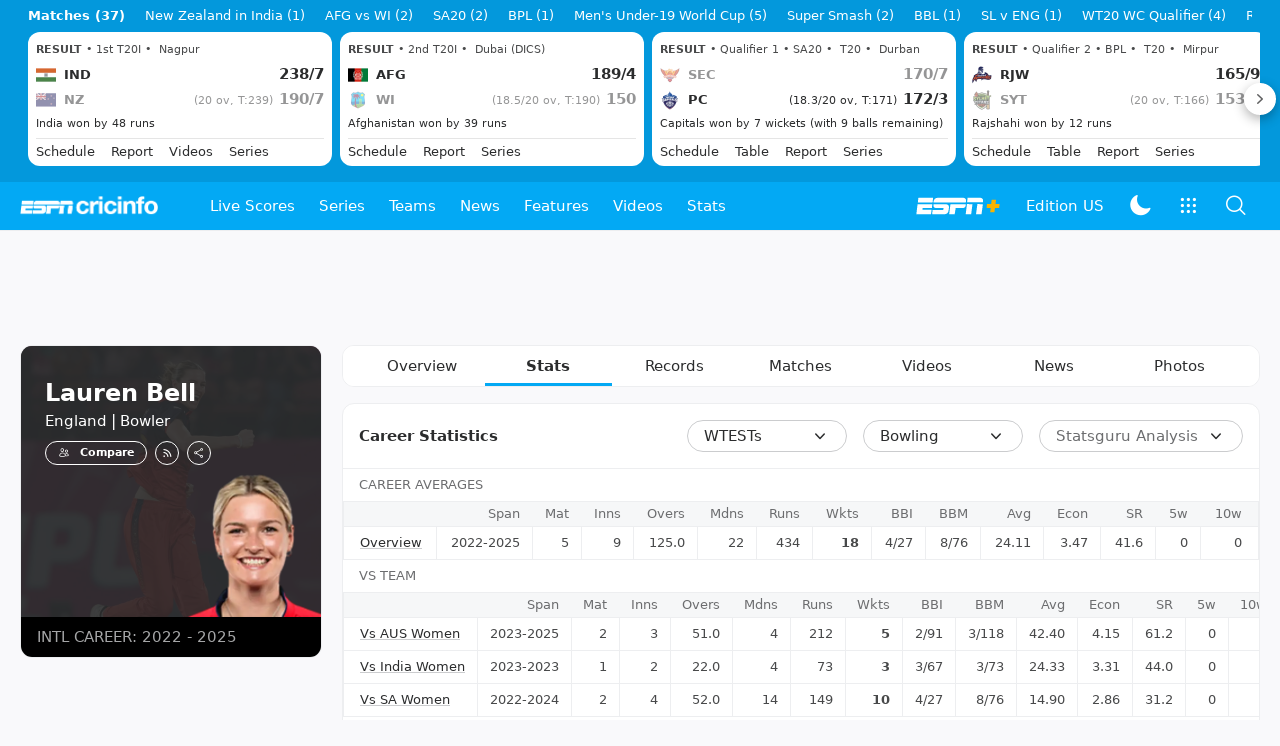

--- FILE ---
content_type: text/html; charset=utf-8
request_url: https://www.espncricinfo.com/cricketers/lauren-bell-878025/bowling-batting-stats
body_size: 59577
content:
<!DOCTYPE html><html lang="en"><head><meta charSet="utf-8"/><link rel="preconnect" href="https://img1.hscicdn.com" crossorigin="anonymous"/><link rel="preconnect" href="https://dcf.espn.com" crossorigin="anonymous"/><link rel="preload" href="https://wassets.hscicdn.com/static/fonts/CiIcons/ci-icons-v3.7/fonts/icomoon.woff?gencn3" as="font" type="font/woff2" crossorigin="anonymous"/><script type="text/javascript">
          /*! js-cookie v3.0.5 | MIT */
          !function(e,t){"object"==typeof exports&&"undefined"!=typeof module?module.exports=t():"function"==typeof define&&define.amd?define(t):(e="undefined"!=typeof globalThis?globalThis:e||self,function(){var n=e.Cookies,o=e.Cookies=t();o.noConflict=function(){return e.Cookies=n,o}}())}(this,(function(){"use strict";function e(e){for(var t=1;t<arguments.length;t++){var n=arguments[t];for(var o in n)e[o]=n[o]}return e}var t=function t(n,o){function r(t,r,i){if("undefined"!=typeof document){"number"==typeof(i=e({},o,i)).expires&&(i.expires=new Date(Date.now()+864e5*i.expires)),i.expires&&(i.expires=i.expires.toUTCString()),t=encodeURIComponent(t).replace(/%(2[346B]|5E|60|7C)/g,decodeURIComponent).replace(/[()]/g,escape);var c="";for(var u in i)i[u]&&(c+="; "+u,!0!==i[u]&&(c+="="+i[u].split(";")[0]));return document.cookie=t+"="+n.write(r,t)+c}}return Object.create({set:r,get:function(e){if("undefined"!=typeof document&&(!arguments.length||e)){for(var t=document.cookie?document.cookie.split("; "):[],o={},r=0;r<t.length;r++){var i=t[r].split("="),c=i.slice(1).join("=");try{var u=decodeURIComponent(i[0]);if(o[u]=n.read(c,u),e===u)break}catch(e){}}return e?o[e]:o}},remove:function(t,n){r(t,"",e({},n,{expires:-1}))},withAttributes:function(n){return t(this.converter,e({},this.attributes,n))},withConverter:function(n){return t(e({},this.converter,n),this.attributes)}},{attributes:{value:Object.freeze(o)},converter:{value:Object.freeze(n)}})}({read:function(e){return'"'===e[0]&&(e=e.slice(1,-1)),e.replace(/(%[dA-F]{2})+/gi,decodeURIComponent)},write:function(e){return encodeURIComponent(e).replace(/%(2[346BF]|3[AC-F]|40|5[BDE]|60|7[BCD])/g,decodeURIComponent)}},{path:"/"});return t}));
        </script><script type="text/javascript">
            // DATA LAYER CONFIGURATION
            var _dl = {
              site: {
                baseDomain: 'espncricinfo.com',
                site: 'espncricinfo',
                portal: 'sports',
                country: Cookies.get('country') || 'in',
                language: window.location.pathname.startsWith('/hindi') ? 'hi_in' : 'en_us',
                otguid: 'a0595f6d-337b-4be2-8d32-ad0c5e7c829d',
              },
              page: {
                page_url: window.location.href,
                page_title: document.title,
                platform: "web",
              },
              helpersEnabled: true,
              pageViewed: false,
              visitor: {
                swid: Cookies.get('SWID'),
              }
            };

            // SUBSCRIBE AND PUBLISH METHODS
            _dl.subscribe = function(eventName, callback) {
              document.addEventListener("__dataLayer." + eventName, function(e) {
                if (e && e.detail)
                  callback.apply(__dataLayer, e.detail);
              });
            };

            _dl.publish = function(eventName) {
              var args = Array.prototype.splice.apply(arguments, [1, arguments.length]),
              event = new CustomEvent("__dataLayer." + eventName, {
                detail: args || []
              });
              document.dispatchEvent(event);
            };

            // MAKE DATA LAYER GLOBAL
            window.__dataLayer = window.__dataLayer || {};
            Object.assign(window.__dataLayer, _dl);
        </script><script type="text/javascript">
          var appInfoValue = Cookies.get('ci-app');
          var appInfo = null;
          var isApp = false;
          if (appInfoValue) {
            appInfo = JSON.parse(appInfoValue);

            // android || ios
            if (appInfo['pf'] === 'android' || appInfo['pf'] === 'ios') {
              isApp = true;
            }
          }
          window.hsci = window.hsci || {
            consent: {
              region: 'unknown',
              enabled: false,
              taken: true,
            },
            did: null,
            appInfo: appInfo,
            playerV5: true
          };

          // android
          if (window.CleverTap) {
            isApp = true;

          // ios
          } else if (window.webkit && window.webkit.messageHandlers && window.webkit.messageHandlers.clevertap) {
            isApp = true;
          }

          hsci.isApp = isApp;

          //Flutter webview
          window.addEventListener('flutterInAppWebViewPlatformReady', function() {
            // console.log("flutterInAppWebViewPlatformReady done")
            window.isFlutterAppReady = true;
            window.isApp = true;
          });


          hsci.injectScript = function(src, opts) {
            (function() {
              var script = document.createElement("script");
              script.type = "text/javascript";
              script.async = false;
              script.src = src;
              if(opts && typeof opts.id !== "undefined") script.id = opts.id;
              if(opts && typeof opts.async !== "undefined") script.async = opts.async;
              if(opts && typeof opts.defer !== "undefined") script.defer = opts.defer;
              var s = document.getElementsByTagName('script')[0];
              s.parentNode.insertBefore(script, s);
            })();
          };
        </script><script type="text/javascript">
          hsci.consent.region = Cookies.get('region');
          hsci.consent.country = Cookies.get('country');

          // Faiyaz - emea region is added for exisiting users with the same region cookie.
          hsci.consent.enabled = hsci.isApp ? false : hsci.consent.region === 'gdpr' || hsci.consent.region === 'emea' || hsci.consent.region === 'ccpa';

          function handler() {
            // ensighten script is loaded and consent is taken so unblock
            window.yett.unblock();

            if(!hsci.isApp && window.hsci.playerV5) {
              // Data Layer Integration
              document.dispatchEvent(new Event("dataLayerReady"));
              window.__dataLayer.publish('pageView');
            }
          }

          // Faiyaz - emea region is added for exisiting users with the same region cookie.
          if(hsci.consent.enabled) {

            //disable integration scripts
            window.YETT_BLACKLIST = [
              /www\.googletagmanager\.com/,
              /d2r1yp2w7bby2u\.cloudfront\.net/,
              /at-.*?\.js/,
              /omniture-.*?\.js/,
              /prebid.*?\.js/,
              /sb\.scorecardresearch\.com/,
              /cdn\.taboola\.com/,
              /jsc\.mgid\.com/
            ];

            // This is required for ccpa region also
            document.addEventListener('tms.ready', handler);
            document.addEventListener('onetrust.consent.loaded', handler);

            if (hsci.consent.region === 'gdpr' || hsci.consent.region === 'emea' || hsci.consent.region === 'ccpa') {
              var _alertBox1 = Cookies.get('OptanonConsentAlertBoxClosed');
              var _alertBox2 = Cookies.get('OptanonAlertBoxClosed');
              hsci.consent.taken = _alertBox1 !== undefined || _alertBox2 !== undefined;

              window.addEventListener('consent.onetrust', function(e) {
                // Check if __tcfapi is ready to detect event on close
                // @ts-ignore
                if (window.__tcfapi) {
                  __tcfapi('getTCData', 2, function(tcData, success) {
                    if (success) {
                      if (tcData.eventStatus === 'useractioncomplete') {
                        window.location.reload();
                      }
                    }
                  });
                }
              });
            }

          } else {
            // for non gdpr regions do not load following scipt upfront load after window load
            window.YETT_BLACKLIST = [
              /d2r1yp2w7bby2u\.cloudfront\.net/,
              /omniture-.*?\.js/,
              /at-.*?\.js/,
              /cdn\.taboola\.com/,
              /jsc\.mgid\.com/
            ];

            if(hsci.isApp) {
              window.addEventListener('DOMContentLoaded', function(event) {
                window.yett.unblock();
              });
            } else {
              document.addEventListener('tms.ready', handler);
              document.addEventListener('onetrust.consent.loaded', handler);
            }
          }
        </script><script type="text/javascript">!function(t,e){"object"==typeof exports&&"undefined"!=typeof module?e(exports):"function"==typeof define&&define.amd?define(["exports"],e):e((t=t||self).yett={})}(this,function(t){"use strict";function o(e,t){return e&&(!t||t!==s)&&(!a.blacklist||a.blacklist.some(function(t){return t.test(e)}))&&(!a.whitelist||a.whitelist.every(function(t){return!t.test(e)}))}function l(t){var e=t.getAttribute("src");return a.blacklist&&a.blacklist.every(function(t){return!t.test(e)})||a.whitelist&&a.whitelist.some(function(t){return t.test(e)})}var s="javascript/blocked",a={blacklist:window.YETT_BLACKLIST,whitelist:window.YETT_WHITELIST},u={blacklisted:[]},f=new MutationObserver(function(t){for(var e=0;e<t.length;e++)for(var i=t[e].addedNodes,n=function(t){var n=i[t];if(1===n.nodeType&&"SCRIPT"===n.tagName){var e=n.src,r=n.type;if(o(e,r)){u.blacklisted.push(n.cloneNode()),n.type=s;n.addEventListener("beforescriptexecute",function t(e){n.getAttribute("type")===s&&e.preventDefault(),n.removeEventListener("beforescriptexecute",t)}),n.parentElement&&n.parentElement.removeChild(n)}}},r=0;r<i.length;r++)n(r)});f.observe(document.documentElement,{childList:!0,subtree:!0});var c=document.createElement;function p(t){return function(t){if(Array.isArray(t)){for(var e=0,n=new Array(t.length);e<t.length;e++)n[e]=t[e];return n}}(t)||function(t){if(Symbol.iterator in Object(t)||"[object Arguments]"===Object.prototype.toString.call(t))return Array.from(t)}(t)||function(){throw new TypeError("Invalid attempt to spread non-iterable instance")}()}document.createElement=function(){for(var t=arguments.length,e=new Array(t),n=0;n<t;n++)e[n]=arguments[n];if("script"!==e[0].toLowerCase())return c.bind(document).apply(void 0,e);var r=c.bind(document).apply(void 0,e),i=r.setAttribute.bind(r);return Object.defineProperties(r,{src:{get:function(){var t=r.getAttribute("src");return t&&0===t.indexOf("//")?document.location.protocol+t:t||""},set:function(t){return o(t,r.type)&&i("type",s),i("src",t),!0}},type:{set:function(t){var e=o(r.src,r.type)?s:t;return i("type",e),!0}}}),r.setAttribute=function(t,e){"type"===t||"src"===t?r[t]=e:HTMLScriptElement.prototype.setAttribute.call(r,t,e)},r};var d=new RegExp("[|\\{}()[\\]^$+*?.]","g");t.unblock=function(){for(var t=arguments.length,n=new Array(t),e=0;e<t;e++)n[e]=arguments[e];n.length<1?(a.blacklist=[],a.whitelist=[]):(a.blacklist&&(a.blacklist=a.blacklist.filter(function(e){return n.every(function(t){return"string"==typeof t?!e.test(t):t instanceof RegExp?e.toString()!==t.toString():void 0})})),a.whitelist&&(a.whitelist=[].concat(p(a.whitelist),p(n.map(function(e){if("string"==typeof e){var n=".*"+e.replace(d,"\$&")+".*";if(a.whitelist.every(function(t){return t.toString()!==n.toString()}))return new RegExp(n)}else if(e instanceof RegExp&&a.whitelist.every(function(t){return t.toString()!==e.toString()}))return e;return null}).filter(Boolean)))));for(var r=document.querySelectorAll('script[type="'.concat(s,'"]')),i=0;i<r.length;i++){var o=r[i];l(o)&&(o.type="application/javascript",u.blacklisted.push(o),o.parentElement.removeChild(o))}var c=0;p(u.blacklisted).forEach(function(t,e){if(l(t)){var n=document.createElement("script");n.setAttribute("src",t.src),n.setAttribute("type","application/javascript"),document.head.appendChild(n),u.blacklisted.splice(e-c,1),c++}}),a.blacklist&&a.blacklist.length<1&&f.disconnect()},Object.defineProperty(t,"__esModule",{value:!0})});</script><script type="text/javascript">
            if(!hsci.isApp) {
                hsci.injectScript('//dcf.espn.com/TWDC-DTCI/prod/Bootstrap.js', {async: true});
            }
          </script><script type="text/javascript">window.googletag = window.googletag || {cmd: []};
          window.pbjs = window.pbjs || {que: []};
          window._taboola = window._taboola || [];
          window._outbrain = window._outbrain || [];
        </script><meta name="viewport" content="width=device-width, initial-scale=1.0, maximum-scale=1.0, user-scalable=0"/><link rel="manifest" href="/static/json/manifest.json"/><link rel="shortcut icon" type="image/x-icon" href="https://wassets.hscicdn.com/static/images/favicon.ico"/><link href="https://wassets.hscicdn.com/static/images/iphone5_splash.png" media="(device-width: 320px) and (device-height: 568px) and (-webkit-device-pixel-ratio: 2)" rel="apple-touch-startup-image"/><link href="https://wassets.hscicdn.com/static/images/iphone6_splash.png" media="(device-width: 375px) and (device-height: 667px) and (-webkit-device-pixel-ratio: 2)" rel="apple-touch-startup-image"/><link href="https://wassets.hscicdn.com/static/images/iphoneplus_splash.png" media="(device-width: 621px) and (device-height: 1104px) and (-webkit-device-pixel-ratio: 3)" rel="apple-touch-startup-image"/><link href="https://wassets.hscicdn.com/static/images/iphonex_splash.png" media="(device-width: 375px) and (device-height: 812px) and (-webkit-device-pixel-ratio: 3)" rel="apple-touch-startup-image"/><link href="https://wassets.hscicdn.com/static/images/iphonexr_splash.png" media="(device-width: 414px) and (device-height: 896px) and (-webkit-device-pixel-ratio: 2)" rel="apple-touch-startup-image"/><link href="https://wassets.hscicdn.com/static/images/iphonexsmax_splash.png" media="(device-width: 414px) and (device-height: 896px) and (-webkit-device-pixel-ratio: 3)" rel="apple-touch-startup-image"/><link href="https://wassets.hscicdn.com/static/images/ipad_splash.png" media="(device-width: 768px) and (device-height: 1024px) and (-webkit-device-pixel-ratio: 2)" rel="apple-touch-startup-image"/><link href="https://wassets.hscicdn.com/static/images/ipadpro1_splash.png" media="(device-width: 834px) and (device-height: 1112px) and (-webkit-device-pixel-ratio: 2)" rel="apple-touch-startup-image"/><link href="https://wassets.hscicdn.com/static/images/ipadpro3_splash.png" media="(device-width: 834px) and (device-height: 1194px) and (-webkit-device-pixel-ratio: 2)" rel="apple-touch-startup-image"/><link href="https://wassets.hscicdn.com/static/images/ipadpro2_splash.png" media="(device-width: 1024px) and (device-height: 1366px) and (-webkit-device-pixel-ratio: 2)" rel="apple-touch-startup-image"/><meta name="mobile-web-app-capable" content="yes"/><meta name="apple-mobile-web-app-title" content="ESPN Cricinfo"/><meta name="apple-mobile-web-app-status-bar-style" content="black"/><meta name="theme-color" content="#03a9f4"/><link rel="apple-touch-icon" sizes="72x72" href="https://wassets.hscicdn.com/static/images/ios-72.png" type="image/png"/><link rel="apple-touch-icon" sizes="120x120" href="https://wassets.hscicdn.com/static/images/ios-120.png" type="image/png"/><link rel="apple-touch-icon" sizes="144x144" href="https://wassets.hscicdn.com/static/images/ios-144.png" type="image/png"/><link rel="apple-touch-icon" sizes="180x180" href="https://wassets.hscicdn.com/static/images/ios-180.png" type="image/png"/><title>Lauren Bell batting bowling stats, averages and cricket statistics, 2026</title><meta name="title" content="Lauren Bell batting bowling stats, averages and cricket statistics, 2026"/><meta name="description" content="Find out the complete career history of Lauren Bell including highest scores, centuries, half centuries, wickets and more"/><meta name="keywords" content="Lauren Bell stats,Lauren Bell Batting stats,Lauren Bell Bowling stats,Lauren Bell Fielding stats,Lauren Bell Test match stats,Lauren Bell ODI stats,Lauren Bell T20 stats"/><meta name="robots" content="index,follow, max-snippet:-1, max-video-preview:-1, max-image-preview:large"/><meta name="googlebot" content="index,follow, max-snippet:-1, max-video-preview:-1, max-image-preview:large"/><link rel="canonical" href="https://www.espncricinfo.com/cricketers/lauren-bell-878025/bowling-batting-stats"/><meta property="og:site_name" content="ESPNcricinfo"/><meta property="og:type" content="website"/><meta property="og:title" content="Lauren Bell batting bowling stats, averages and cricket statistics, 2026"/><meta property="og:description" content="Find out the complete career history of Lauren Bell including highest scores, centuries, half centuries, wickets and more"/><meta property="og:image" content="https://img1.hscicdn.com/image/upload/f_auto/lsci/db/PICTURES/CMS/354100/354145.5.png"/><meta property="og:url" content="https://www.espncricinfo.com/cricketers/lauren-bell-878025/bowling-batting-stats"/><meta property="fb:app_id" content="260890547115"/><meta property="fb:pages" content="104266592953439"/><meta name="twitter:site" content="@espncricinfo"/><meta name="twitter:card" content="summary_large_image"/><meta name="twitter:app:name:iphone" content="ESPNcricinfo"/><meta name="twitter:app:id:iphone" content="417408017"/><meta name="twitter:app:name:googleplay" content="ESPNcricinfo"/><meta name="twitter:app:id:googleplay" content="com.july.cricinfo"/><meta name="twitter:title" content="Lauren Bell batting bowling stats, averages and cricket statistics, 2026"/><meta name="twitter:description" content="Find out the complete career history of Lauren Bell including highest scores, centuries, half centuries, wickets and more"/><meta name="twitter:image" content="https://img1.hscicdn.com/image/upload/f_auto/lsci/db/PICTURES/CMS/354100/354145.5.png"/><meta itemProp="name" content="Lauren Bell batting bowling stats, averages and cricket statistics, 2026"/><meta itemProp="description" content="Find out the complete career history of Lauren Bell including highest scores, centuries, half centuries, wickets and more"/><meta itemProp="image" content="https://img1.hscicdn.com/image/upload/f_auto/lsci/db/PICTURES/CMS/354100/354145.5.png"/><meta itemProp="publisher" content="ESPNcricinfo"/><meta itemProp="url" content="https://www.espncricinfo.com/cricketers/lauren-bell-878025/bowling-batting-stats"/><meta itemProp="editor" content="ESPNcricinfo"/><meta itemProp="headline" content="Lauren Bell batting bowling stats, averages and cricket statistics, 2026"/><meta itemProp="sourceOrganization" content="ESPN Digital Media Pvt Ltd"/><meta itemProp="keywords" content="Lauren Bell stats,Lauren Bell Batting stats,Lauren Bell Bowling stats,Lauren Bell Fielding stats,Lauren Bell Test match stats,Lauren Bell ODI stats,Lauren Bell T20 stats"/><script type="application/ld+json">{"@context":"https://schema.org","@type":"Organization","name":"ESPN Digital Media Private Limited","url":"https://www.espncricinfo.com","logo":"/static/images/espncricinfo-logo-full.png","address":{"@type":"PostalAddress","streetAddress":"Ground Floor, Embassy Golf Links Business Park, Cherry Hills, Intermediate Ring Road, Domlur","addressLocality":"Bangalore","addressRegion":"India","postalCode":"560071","Telephone":"+91-080-68479700"},"sameAs":["https://www.facebook.com/Cricinfo","https://twitter.com/ESPNcricinfo","https://www.youtube.com/espncricinfo"]}</script><script type="application/ld+json">{"@context":"https://schema.org","@graph":[{"@context":"https://schema.org","@type":"SiteNavigationElement","@id":"#nav-item","name":"Live Scores","url":"https://www.espncricinfo.com/live-cricket-score"},{"@context":"https://schema.org","@type":"SiteNavigationElement","@id":"#nav-item","name":"Live Scores Home","url":"https://www.espncricinfo.com/live-cricket-score"},{"@context":"https://schema.org","@type":"SiteNavigationElement","@id":"#nav-item","name":"Schedule","url":"https://www.espncricinfo.com/live-cricket-match-schedule-fixtures"},{"@context":"https://schema.org","@type":"SiteNavigationElement","@id":"#nav-item","name":"Results","url":"https://www.espncricinfo.com/live-cricket-match-results"},{"@context":"https://schema.org","@type":"SiteNavigationElement","@id":"#nav-item","name":"Month view","url":"https://www.espncricinfo.com/live-cricket-month-view"},{"@context":"https://schema.org","@type":"SiteNavigationElement","@id":"#nav-item","name":"Season view","url":"https://www.espncricinfo.com/ci/engine/series/index.html?view=season"},{"@context":"https://schema.org","@type":"SiteNavigationElement","@id":"#nav-item","name":"International calendar","url":"https://www.espncricinfo.com/ci/engine/match/index.html?view=calendar"},{"@context":"https://schema.org","@type":"SiteNavigationElement","@id":"#nav-item","name":"Desktop Scoreboard","url":"https://www.espncricinfo.com/ci/engine/match/scores/desktop.html"},{"@context":"https://schema.org","@type":"SiteNavigationElement","@id":"#nav-item","name":"Series","url":"https://www.espncricinfo.com/cricket-fixtures"},{"@context":"https://schema.org","@type":"SiteNavigationElement","@id":"#nav-item","name":"WPL 2026","url":"https://www.espncricinfo.com/series/women-s-premier-league-2025-26-1510059"},{"@context":"https://schema.org","@type":"SiteNavigationElement","@id":"#nav-item","name":"India vs New Zealand","url":"https://www.espncricinfo.com/series/new-zealand-in-india-2025-26-1490228"},{"@context":"https://schema.org","@type":"SiteNavigationElement","@id":"#nav-item","name":"Under-19 World Cup","url":"https://www.espncricinfo.com/series/men-s-under-19-world-cup-2025-26-1511849"},{"@context":"https://schema.org","@type":"SiteNavigationElement","@id":"#nav-item","name":"Men's T20 World Cup 2026","url":"https://www.espncricinfo.com/series/icc-men-s-t20-world-cup-2025-26-1502138"},{"@context":"https://schema.org","@type":"SiteNavigationElement","@id":"#nav-item","name":"Sri Lanka vs England","url":"https://www.espncricinfo.com/series/england-in-sri-lanka-2025-26-1507712"},{"@context":"https://schema.org","@type":"SiteNavigationElement","@id":"#nav-item","name":"South Africa vs West Indies","url":"https://www.espncricinfo.com/series/west-indies-in-south-africa-2025-26-1477604"},{"@context":"https://schema.org","@type":"SiteNavigationElement","@id":"#nav-item","name":"SA20 2026","url":"https://www.espncricinfo.com/series/sa20-2025-26-1494252"},{"@context":"https://schema.org","@type":"SiteNavigationElement","@id":"#nav-item","name":"BBL 2025","url":"https://www.espncricinfo.com/series/big-bash-league-2025-26-1490534"},{"@context":"https://schema.org","@type":"SiteNavigationElement","@id":"#nav-item","name":"BPL 2025","url":"https://www.espncricinfo.com/series/bangladesh-premier-league-2025-26-1516530"},{"@context":"https://schema.org","@type":"SiteNavigationElement","@id":"#nav-item","name":"IPL 2026","url":"https://www.espncricinfo.com/series/indian-premier-league-2025-26-1510719"},{"@context":"https://schema.org","@type":"SiteNavigationElement","@id":"#nav-item","name":"Men's Super Smash","url":"https://www.espncricinfo.com/series/super-smash-2025-26-1499623"},{"@context":"https://schema.org","@type":"SiteNavigationElement","@id":"#nav-item","name":"Women's Super Smash","url":"https://www.espncricinfo.com/series/women-s-super-smash-2025-26-1499624"},{"@context":"https://schema.org","@type":"SiteNavigationElement","@id":"#nav-item","name":"Women's T20 World Cup QLF","url":"https://www.espncricinfo.com/series/women-s-t20-world-cup-qualifier-2025-26-1515205"},{"@context":"https://schema.org","@type":"SiteNavigationElement","@id":"#nav-item","name":"Test Championship 2025-2027","url":"https://www.espncricinfo.com/series/icc-world-test-championship-2025-2027-1472510"},{"@context":"https://schema.org","@type":"SiteNavigationElement","@id":"#nav-item","name":"-Future series-","url":"https://www.espncricinfo.com/cricket-fixtures/#future"},{"@context":"https://schema.org","@type":"SiteNavigationElement","@id":"#nav-item","name":"-Archives-","url":"https://www.espncricinfo.com/ci/engine/series/index.html"},{"@context":"https://schema.org","@type":"SiteNavigationElement","@id":"#nav-item","name":"Teams","url":"https://www.espncricinfo.com/team"},{"@context":"https://schema.org","@type":"SiteNavigationElement","@id":"#nav-item","name":"Australia","url":"https://www.espncricinfo.com/team/australia-2"},{"@context":"https://schema.org","@type":"SiteNavigationElement","@id":"#nav-item","name":"Afghanistan","url":"https://www.espncricinfo.com/team/afghanistan-40"},{"@context":"https://schema.org","@type":"SiteNavigationElement","@id":"#nav-item","name":"Bangladesh","url":"https://www.espncricinfo.com/team/bangladesh-25"},{"@context":"https://schema.org","@type":"SiteNavigationElement","@id":"#nav-item","name":"Canada","url":"https://www.espncricinfo.com/team/canada-17"},{"@context":"https://schema.org","@type":"SiteNavigationElement","@id":"#nav-item","name":"England","url":"https://www.espncricinfo.com/team/england-1"},{"@context":"https://schema.org","@type":"SiteNavigationElement","@id":"#nav-item","name":"Ireland","url":"https://www.espncricinfo.com/team/ireland-29"},{"@context":"https://schema.org","@type":"SiteNavigationElement","@id":"#nav-item","name":"India","url":"https://www.espncricinfo.com/team/india-6"},{"@context":"https://schema.org","@type":"SiteNavigationElement","@id":"#nav-item","name":"Namibia","url":"https://www.espncricinfo.com/team/namibia-28"},{"@context":"https://schema.org","@type":"SiteNavigationElement","@id":"#nav-item","name":"New Zealand","url":"https://www.espncricinfo.com/team/new-zealand-5"},{"@context":"https://schema.org","@type":"SiteNavigationElement","@id":"#nav-item","name":"Nepal","url":"https://www.espncricinfo.com/team/nepal-33"},{"@context":"https://schema.org","@type":"SiteNavigationElement","@id":"#nav-item","name":"Pakistan","url":"https://www.espncricinfo.com/team/pakistan-7"},{"@context":"https://schema.org","@type":"SiteNavigationElement","@id":"#nav-item","name":"Netherlands","url":"https://www.espncricinfo.com/team/netherlands-15"},{"@context":"https://schema.org","@type":"SiteNavigationElement","@id":"#nav-item","name":"South Africa","url":"https://www.espncricinfo.com/team/south-africa-3"},{"@context":"https://schema.org","@type":"SiteNavigationElement","@id":"#nav-item","name":"Oman","url":"https://www.espncricinfo.com/team/oman-37"},{"@context":"https://schema.org","@type":"SiteNavigationElement","@id":"#nav-item","name":"Sri Lanka","url":"https://www.espncricinfo.com/team/sri-lanka-8"},{"@context":"https://schema.org","@type":"SiteNavigationElement","@id":"#nav-item","name":"Scotland","url":"https://www.espncricinfo.com/team/scotland-30"},{"@context":"https://schema.org","@type":"SiteNavigationElement","@id":"#nav-item","name":"West Indies","url":"https://www.espncricinfo.com/team/west-indies-4"},{"@context":"https://schema.org","@type":"SiteNavigationElement","@id":"#nav-item","name":"UAE","url":"https://www.espncricinfo.com/team/united-arab-emirates-27"},{"@context":"https://schema.org","@type":"SiteNavigationElement","@id":"#nav-item","name":"Zimbabwe","url":"https://www.espncricinfo.com/team/zimbabwe-9"},{"@context":"https://schema.org","@type":"SiteNavigationElement","@id":"#nav-item","name":"USA","url":"https://www.espncricinfo.com/team/united-states-of-america-11"},{"@context":"https://schema.org","@type":"SiteNavigationElement","@id":"#nav-item","name":"News","url":"https://www.espncricinfo.com/cricket-news"},{"@context":"https://schema.org","@type":"SiteNavigationElement","@id":"#nav-item","name":"News Home","url":"https://www.espncricinfo.com/cricket-news"},{"@context":"https://schema.org","@type":"SiteNavigationElement","@id":"#nav-item","name":"Future of ODIs","url":"https://www.espncricinfo.com/cricket-news/the-future-of-odis-39"},{"@context":"https://schema.org","@type":"SiteNavigationElement","@id":"#nav-item","name":"Ball-tampering","url":"https://www.espncricinfo.com/cricket-news/ball-tampering-25"},{"@context":"https://schema.org","@type":"SiteNavigationElement","@id":"#nav-item","name":"Technology in cricket","url":"https://www.espncricinfo.com/cricket-news/technology-in-cricket-18"},{"@context":"https://schema.org","@type":"SiteNavigationElement","@id":"#nav-item","name":"Racism","url":"https://www.espncricinfo.com/cricket-news/racism-99"},{"@context":"https://schema.org","@type":"SiteNavigationElement","@id":"#nav-item","name":"Run-out controversies","url":"https://www.espncricinfo.com/cricket-news/run-out-controversies-325"},{"@context":"https://schema.org","@type":"SiteNavigationElement","@id":"#nav-item","name":"Corruption","url":"https://www.espncricinfo.com/cricket-news/corruption-in-cricket-4"},{"@context":"https://schema.org","@type":"SiteNavigationElement","@id":"#nav-item","name":"Features","url":"https://www.espncricinfo.com/cricket-features"},{"@context":"https://schema.org","@type":"SiteNavigationElement","@id":"#nav-item","name":"Features Home","url":"https://www.espncricinfo.com/cricket-features"},{"@context":"https://schema.org","@type":"SiteNavigationElement","@id":"#nav-item","name":"On this day","url":"https://www.espncricinfo.com/on-this-day/cricket-events"},{"@context":"https://schema.org","@type":"SiteNavigationElement","@id":"#nav-item","name":"Writers","url":"https://www.espncricinfo.com/espncricinfo-writers-index"},{"@context":"https://schema.org","@type":"SiteNavigationElement","@id":"#nav-item","name":"Web stories","url":"https://www.espncricinfo.com/webstories"},{"@context":"https://schema.org","@type":"SiteNavigationElement","@id":"#nav-item","name":"Photo galleries","url":"https://www.espncricinfo.com/gallery"},{"@context":"https://schema.org","@type":"SiteNavigationElement","@id":"#nav-item","name":"Cricinfo 30 years","url":"https://www.espncricinfo.com/cricinfo-30-years"},{"@context":"https://schema.org","@type":"SiteNavigationElement","@id":"#nav-item","name":"The Cricket Monthly","url":"https://www.thecricketmonthly.com/"},{"@context":"https://schema.org","@type":"SiteNavigationElement","@id":"#nav-item","name":"Videos","url":"https://www.espncricinfo.com/cricket-videos/"},{"@context":"https://schema.org","@type":"SiteNavigationElement","@id":"#nav-item","name":"Cricinformed","url":"https://www.espncricinfo.com/cricket-videos/genre/cricinformed-299"},{"@context":"https://schema.org","@type":"SiteNavigationElement","@id":"#nav-item","name":"TimeOut","url":"https://www.espncricinfo.com/cricket-videos/genre/time-out-221"},{"@context":"https://schema.org","@type":"SiteNavigationElement","@id":"#nav-item","name":"Matchday","url":"https://www.espncricinfo.com/cricket-videos/genre/match-day-155"},{"@context":"https://schema.org","@type":"SiteNavigationElement","@id":"#nav-item","name":"25 Questions","url":"https://www.espncricinfo.com/cricket-videos/genre/25-questions-191"},{"@context":"https://schema.org","@type":"SiteNavigationElement","@id":"#nav-item","name":"News and Analysis","url":"https://www.espncricinfo.com/cricket-videos/genre/news-and-analysis-34"},{"@context":"https://schema.org","@type":"SiteNavigationElement","@id":"#nav-item","name":"Interviews","url":"https://www.espncricinfo.com/cricket-videos/genre/interviews-9"},{"@context":"https://schema.org","@type":"SiteNavigationElement","@id":"#nav-item","name":"Features","url":"https://www.espncricinfo.com/cricket-videos/genre/features-46"},{"@context":"https://schema.org","@type":"SiteNavigationElement","@id":"#nav-item","name":"Press Conference","url":"https://www.espncricinfo.com/cricket-videos/genre/press-conference-2"},{"@context":"https://schema.org","@type":"SiteNavigationElement","@id":"#nav-item","name":"Polite Enquiries","url":"https://www.espncricinfo.com/cricket-videos/genre/politeenquiries-119"},{"@context":"https://schema.org","@type":"SiteNavigationElement","@id":"#nav-item","name":"Run Order","url":"https://www.espncricinfo.com/cricket-videos/genre/run-order-166"},{"@context":"https://schema.org","@type":"SiteNavigationElement","@id":"#nav-item","name":"Newsroom","url":"https://www.espncricinfo.com/cricket-videos/genre/newsroom-218"},{"@context":"https://schema.org","@type":"SiteNavigationElement","@id":"#nav-item","name":"Highlights","url":"https://www.espncricinfo.com/cricket-videos/genre/highlights-37"},{"@context":"https://schema.org","@type":"SiteNavigationElement","@id":"#nav-item","name":"YouTube","url":"https://www.youtube.com/ESPNCricinfo"},{"@context":"https://schema.org","@type":"SiteNavigationElement","@id":"#nav-item","name":"Stats","url":"https://www.espncricinfo.com/records"},{"@context":"https://schema.org","@type":"SiteNavigationElement","@id":"#nav-item","name":"Stats home","url":"https://www.espncricinfo.com/records"},{"@context":"https://schema.org","@type":"SiteNavigationElement","@id":"#nav-item","name":"AskCricinfo","url":"https://www.espncricinfo.com/ask"},{"@context":"https://schema.org","@type":"SiteNavigationElement","@id":"#nav-item","name":"Statsguru","url":"https://stats.espncricinfo.com/ci/engine/stats/index.html"},{"@context":"https://schema.org","@type":"SiteNavigationElement","@id":"#nav-item","name":"SuperStats","url":"https://www.espncricinfo.com/genre/superstats-706"},{"@context":"https://schema.org","@type":"SiteNavigationElement","@id":"#nav-item","name":"2025 records","url":"https://www.espncricinfo.com/records/year/2025-2025"},{"@context":"https://schema.org","@type":"SiteNavigationElement","@id":"#nav-item","name":"2024 records","url":"https://www.espncricinfo.com/records/year/2024-2024"},{"@context":"https://schema.org","@type":"SiteNavigationElement","@id":"#nav-item","name":"All records","url":"https://www.espncricinfo.com/records"},{"@context":"https://schema.org","@type":"SiteNavigationElement","@id":"#nav-item","name":"Players","url":"https://www.espncricinfo.com/cricketers"},{"@context":"https://schema.org","@type":"SiteNavigationElement","@id":"#nav-item","name":"Grounds","url":"https://www.espncricinfo.com/cricket-grounds"},{"@context":"https://schema.org","@type":"SiteNavigationElement","@id":"#nav-item","name":"Rankings","url":"https://www.espncricinfo.com/rankings/icc-team-ranking"}]}</script><script type="application/ld+json">{"@context":"https://schema.org","@type":"WebPage","name":"Lauren Bell batting bowling stats, averages and cricket statistics, 2026","description":"Find out the complete career history of Lauren Bell including highest scores, centuries, half centuries, wickets and more","url":"https://www.espncricinfo.com/cricketers/lauren-bell-878025/bowling-batting-stats","publisher":{"@type":"Organization","name":"ESPN Digital Media Private Limited","url":"https://www.espncricinfo.com","logo":{"@type":"ImageObject","contentUrl":"/static/images/espncricinfo-logo-full.png"}}}</script><link rel="preload" fetchPriority="auto" as="image" href="https://img1.hscicdn.com/image/upload/f_auto,t_ds_square_w_1280,q_70/lsci/db/PICTURES/CMS/412000/412084.jpg"/><link rel="preload" fetchPriority="auto" as="image" href="https://img1.hscicdn.com/image/upload/f_auto,t_h_100_2x/lsci/db/PICTURES/CMS/354100/354145.5.png"/><meta name="next-head-count" content="70"/><link data-next-font="" rel="preconnect" href="/" crossorigin="anonymous"/><link rel="preload" href="https://wassets.hscicdn.com/_next/static/css/555538078b0b0fcb.css" as="style"/><link rel="stylesheet" href="https://wassets.hscicdn.com/_next/static/css/555538078b0b0fcb.css" data-n-g=""/><noscript data-n-css=""></noscript><script defer="" nomodule="" src="https://wassets.hscicdn.com/_next/static/chunks/polyfills-78c92fac7aa8fdd8.js"></script><script defer="" src="https://wassets.hscicdn.com/_next/static/chunks/CiLanguageEnglish.44cecc4cb23f9718.js"></script><script defer="" src="https://wassets.hscicdn.com/_next/static/chunks/4657.abcb2e5936dfe1d8.js"></script><script src="https://wassets.hscicdn.com/_next/static/chunks/webpack-69668e6f336223ad.js" defer=""></script><script src="https://wassets.hscicdn.com/_next/static/chunks/framework-70f95e8fb8fe7028.js" defer=""></script><script src="https://wassets.hscicdn.com/_next/static/chunks/main-46c7eef8fbc39f54.js" defer=""></script><script src="https://wassets.hscicdn.com/_next/static/chunks/pages/_app-9c13bae1e3ffabdd.js" defer=""></script><script src="https://wassets.hscicdn.com/_next/static/chunks/2024-d083a4536cc32940.js" defer=""></script><script src="https://wassets.hscicdn.com/_next/static/chunks/9515-ea150dbf5171c32e.js" defer=""></script><script src="https://wassets.hscicdn.com/_next/static/chunks/7185-8c8b43a234cfc1e5.js" defer=""></script><script src="https://wassets.hscicdn.com/_next/static/chunks/3903-b4e0c3f39a6cecb3.js" defer=""></script><script src="https://wassets.hscicdn.com/_next/static/chunks/4315-4b6cbe36af16bbc6.js" defer=""></script><script src="https://wassets.hscicdn.com/_next/static/chunks/4459-d89ed717d397746f.js" defer=""></script><script src="https://wassets.hscicdn.com/_next/static/chunks/6391-38c35c7025167fc1.js" defer=""></script><script src="https://wassets.hscicdn.com/_next/static/chunks/1824-01a3cf96ed4218b2.js" defer=""></script><script src="https://wassets.hscicdn.com/_next/static/chunks/pages/player/CiPlayerStatsPage-fcade052983b7920.js" defer=""></script><script src="https://wassets.hscicdn.com/_next/static/3RvoFDJcOjCOSaTgqZXr9/_buildManifest.js" defer=""></script><script src="https://wassets.hscicdn.com/_next/static/3RvoFDJcOjCOSaTgqZXr9/_ssgManifest.js" defer=""></script></head><body class=""><div id="__next"><script>
    (function() {
      let theme = window?.localStorage?.getItem('ci-theme-preference') || 'LIGHT';

      // check ci-app-theme cookie required for native app theme support
      const appTheme = Cookies.get('ci_app_theme') || Cookies.get('ci-app-theme');

      if(appTheme) {
        theme = appTheme;
        window.hsciapp = { theme: appTheme };
      }

      if (theme === 'DARK') {
        document.body.dataset.colorTheme = 'dark';
      }
    })()
  </script><noscript><iframe src="//www.googletagmanager.com/ns.html?id=GTM-M2X5VXQ" height="0" width="0" style="display:none;visibility:hidden;"></iframe></noscript><section id="pane-main" class=""><section id="main-container"><aside class="ad-placeholder overlay ad-overlay-900521"></aside><div class="ds-pb-4 ds-min-h-[182px] ds-bg-fill-hsb ds-pt-2"><div class="lg:ds-container lg:ds-mx-auto lg:ds-px-5"><div class="ds-relative ds-w-full ds-scrollbar-hide ds-px-2 ds-flex ds-bg-transparent ds-overflow-x-auto ds-scrollbar-hide"><div class="ds-flex ds-flex-row ds-w-full ds-overflow-x-auto ds-scrollbar-hide ds-overflow-y-hidden"><div class="ds-shrink-0 ds-mr-5 last:ds-mr-0"><div class="ds-cursor-pointer ds-flex ds-justify-center ds-h-4"><span class="ds-text-tight-s ds-font-bold ds-flex ds-justify-center ds-items-center ds-cursor-pointer ds-flex-1 ds-text-raw-white ds-tab-active"><span>Matches<!-- --> <span>(<!-- -->37<!-- -->)</span></span></span></div></div><div class="ds-shrink-0 ds-mr-5 last:ds-mr-0"><div class="ds-cursor-pointer ds-flex ds-justify-center ds-h-4"><span class="ds-text-tight-s ds-font-regular ds-flex ds-justify-center ds-items-center ds-cursor-pointer ds-flex-1 ds-text-raw-white"><span>New Zealand in India<!-- --> <span>(<!-- -->1<!-- -->)</span></span></span></div></div><div class="ds-shrink-0 ds-mr-5 last:ds-mr-0"><div class="ds-cursor-pointer ds-flex ds-justify-center ds-h-4"><span class="ds-text-tight-s ds-font-regular ds-flex ds-justify-center ds-items-center ds-cursor-pointer ds-flex-1 ds-text-raw-white"><span>AFG vs WI<!-- --> <span>(<!-- -->2<!-- -->)</span></span></span></div></div><div class="ds-shrink-0 ds-mr-5 last:ds-mr-0"><div class="ds-cursor-pointer ds-flex ds-justify-center ds-h-4"><span class="ds-text-tight-s ds-font-regular ds-flex ds-justify-center ds-items-center ds-cursor-pointer ds-flex-1 ds-text-raw-white"><span>SA20<!-- --> <span>(<!-- -->2<!-- -->)</span></span></span></div></div><div class="ds-shrink-0 ds-mr-5 last:ds-mr-0"><div class="ds-cursor-pointer ds-flex ds-justify-center ds-h-4"><span class="ds-text-tight-s ds-font-regular ds-flex ds-justify-center ds-items-center ds-cursor-pointer ds-flex-1 ds-text-raw-white"><span>BPL<!-- --> <span>(<!-- -->1<!-- -->)</span></span></span></div></div><div class="ds-shrink-0 ds-mr-5 last:ds-mr-0"><div class="ds-cursor-pointer ds-flex ds-justify-center ds-h-4"><span class="ds-text-tight-s ds-font-regular ds-flex ds-justify-center ds-items-center ds-cursor-pointer ds-flex-1 ds-text-raw-white"><span>Men&#x27;s Under-19 World Cup<!-- --> <span>(<!-- -->5<!-- -->)</span></span></span></div></div><div class="ds-shrink-0 ds-mr-5 last:ds-mr-0"><div class="ds-cursor-pointer ds-flex ds-justify-center ds-h-4"><span class="ds-text-tight-s ds-font-regular ds-flex ds-justify-center ds-items-center ds-cursor-pointer ds-flex-1 ds-text-raw-white"><span>Super Smash<!-- --> <span>(<!-- -->2<!-- -->)</span></span></span></div></div><div class="ds-shrink-0 ds-mr-5 last:ds-mr-0"><div class="ds-cursor-pointer ds-flex ds-justify-center ds-h-4"><span class="ds-text-tight-s ds-font-regular ds-flex ds-justify-center ds-items-center ds-cursor-pointer ds-flex-1 ds-text-raw-white"><span>BBL<!-- --> <span>(<!-- -->1<!-- -->)</span></span></span></div></div><div class="ds-shrink-0 ds-mr-5 last:ds-mr-0"><div class="ds-cursor-pointer ds-flex ds-justify-center ds-h-4"><span class="ds-text-tight-s ds-font-regular ds-flex ds-justify-center ds-items-center ds-cursor-pointer ds-flex-1 ds-text-raw-white"><span>SL v ENG<!-- --> <span>(<!-- -->1<!-- -->)</span></span></span></div></div><div class="ds-shrink-0 ds-mr-5 last:ds-mr-0"><div class="ds-cursor-pointer ds-flex ds-justify-center ds-h-4"><span class="ds-text-tight-s ds-font-regular ds-flex ds-justify-center ds-items-center ds-cursor-pointer ds-flex-1 ds-text-raw-white"><span>WT20 WC Qualifier<!-- --> <span>(<!-- -->4<!-- -->)</span></span></span></div></div><div class="ds-shrink-0 ds-mr-5 last:ds-mr-0"><div class="ds-cursor-pointer ds-flex ds-justify-center ds-h-4"><span class="ds-text-tight-s ds-font-regular ds-flex ds-justify-center ds-items-center ds-cursor-pointer ds-flex-1 ds-text-raw-white"><span>Ranji Trophy<!-- --> <span>(<!-- -->17<!-- -->)</span></span></span></div></div><div class="ds-shrink-0 ds-mr-5 last:ds-mr-0"><div class="ds-cursor-pointer ds-flex ds-justify-center ds-h-4"><span class="ds-text-tight-s ds-font-regular ds-flex ds-justify-center ds-items-center ds-cursor-pointer ds-flex-1 ds-text-raw-white"><span>WPL<!-- --> <span>(<!-- -->1<!-- -->)</span></span></span></div></div></div></div><div class="ds-block"></div><div class="ds-pt-2"><div class="ci-hsb-carousel"><div class="slick-slider ds-carousel slick-initialized" dir="ltr"><button type="button" data-role="none" class="slick-arrow slick-prev slick-disabled" style="display:block"> <!-- -->Previous</button><div class="slick-list"><div class="slick-track" style="width:0px;left:0px"><div style="outline:none" data-index="0" class="slick-slide slick-active slick-current" tabindex="-1" aria-hidden="false"><div><aside></aside></div></div><div style="outline:none" data-index="1" class="slick-slide slick-active" tabindex="-1" aria-hidden="false"><div><div class="ds-p-2 ds-pb-0.5 ds-bg-fill-hsb-scorecell ds-text-compact-2xs ds-rounded-xl ds-h-[8.375rem]" tabindex="-1" style="width:100%;display:inline-block"><div class="ds-w-[288px]"><a href="/series/new-zealand-in-india-2025-26-1490228/india-vs-new-zealand-1st-t20i-1490234/full-scorecard" title="" class="ds-no-tap-higlight"><span class="ds-text-compact-xxs"><span class="ds-block"><span class="ds-flex ds-justify-between ds-items-center ds-h-5"><span class="ds-truncate"></span></span><span class="ds-h-14 ds-overflow-hidden"><div class=""><div class="ds-flex ds-flex-col ds-mb-2 ds-mt-1 ds-space-y-1"><div class="ci-team-score ds-flex ds-justify-between ds-items-center ds-text-typo"><div class="ds-flex ds-items-center ds-min-w-0 ds-mr-1" title="IND"><img width="20" height="20" alt="IND Flag" style="width:20px;height:20px" class="ds-mr-2" src="https://wassets.hscicdn.com/static/images/lazyimage-transparent.png" fetchpriority="auto"/><p class="ds-text-tight-s ds-font-bold ds-capitalize ds-truncate">IND</p></div><div class="ds-text-compact-s ds-text-typo ds-text-right ds-whitespace-nowrap"><span class="ds-text-compact-xxs ds-mr-0.5"></span><strong class="">238/7</strong></div></div><div class="ci-team-score ds-flex ds-justify-between ds-items-center ds-text-typo ds-opacity-50"><div class="ds-flex ds-items-center ds-min-w-0 ds-mr-1" title="NZ"><img width="20" height="20" alt="NZ Flag" style="width:20px;height:20px" class="ds-mr-2" src="https://wassets.hscicdn.com/static/images/lazyimage-transparent.png" fetchpriority="auto"/><p class="ds-text-tight-s ds-font-bold ds-capitalize ds-truncate">NZ</p></div><div class="ds-text-compact-s ds-text-typo ds-text-right ds-whitespace-nowrap"><span class="ds-text-compact-xxs ds-mr-0.5">(20 ov, T:239) </span><strong class="">190/7</strong></div></div></div></div></span><span class="ds-h-3"><p class="ds-text-tight-xs ds-font-medium ds-truncate ds-opacity-0"><span>null</span></p></span></span></span></a><span class="ds-flex ds-mt-2 ds-py-1 ds-border-t ds-border-line-default-translucent"><a href="/series/new-zealand-in-india-2025-26-1490228/match-schedule-fixtures-and-results" title="Schedule" class="ds-inline-flex ds-items-start ds-leading-none ds-mr-4"><span class="ds-text-compact-xs ds-block ds-text-typo hover:ds-underline hover:ds-decoration-ui-stroke">Schedule</span></a><a href="/series/new-zealand-in-india-2025-26-1490228/india-vs-new-zealand-1st-t20i-1490234/match-report" title="Report" class="ds-inline-flex ds-items-start ds-leading-none ds-mr-4"><span class="ds-text-compact-xs ds-block ds-text-typo hover:ds-underline hover:ds-decoration-ui-stroke">Report</span></a><a href="/series/new-zealand-in-india-2025-26-1490228/india-vs-new-zealand-1st-t20i-1490234/match-videos" title="Videos" class="ds-inline-flex ds-items-start ds-leading-none ds-mr-4"><span class="ds-text-compact-xs ds-block ds-text-typo hover:ds-underline hover:ds-decoration-ui-stroke">Videos</span></a><a href="/series/new-zealand-in-india-2025-26-1490228" title="New Zealand tour of India" class="ds-inline-flex ds-items-start ds-leading-none ds-mr-4"><span class="ds-text-compact-xs ds-block ds-text-typo hover:ds-underline hover:ds-decoration-ui-stroke">Series</span></a></span></div></div></div></div><div style="outline:none" data-index="2" class="slick-slide slick-active" tabindex="-1" aria-hidden="false"><div><div class="ds-p-2 ds-pb-0.5 ds-bg-fill-hsb-scorecell ds-text-compact-2xs ds-rounded-xl ds-h-[8.375rem]" tabindex="-1" style="width:100%;display:inline-block"><div class="ds-w-[288px]"><a href="/series/afghanistan-v-west-indies-2025-26-1517705/afghanistan-vs-west-indies-2nd-t20i-1517824/full-scorecard" title="" class="ds-no-tap-higlight"><span class="ds-text-compact-xxs"><span class="ds-block"><span class="ds-flex ds-justify-between ds-items-center ds-h-5"><span class="ds-truncate"></span></span><span class="ds-h-14 ds-overflow-hidden"><div class=""><div class="ds-flex ds-flex-col ds-mb-2 ds-mt-1 ds-space-y-1"><div class="ci-team-score ds-flex ds-justify-between ds-items-center ds-text-typo"><div class="ds-flex ds-items-center ds-min-w-0 ds-mr-1" title="AFG"><img width="20" height="20" alt="AFG Flag" style="width:20px;height:20px" class="ds-mr-2" src="https://wassets.hscicdn.com/static/images/lazyimage-transparent.png" fetchpriority="auto"/><p class="ds-text-tight-s ds-font-bold ds-capitalize ds-truncate">AFG</p></div><div class="ds-text-compact-s ds-text-typo ds-text-right ds-whitespace-nowrap"><span class="ds-text-compact-xxs ds-mr-0.5"></span><strong class="">189/4</strong></div></div><div class="ci-team-score ds-flex ds-justify-between ds-items-center ds-text-typo ds-opacity-50"><div class="ds-flex ds-items-center ds-min-w-0 ds-mr-1" title="WI"><img width="20" height="20" alt="WI Flag" style="width:20px;height:20px" class="ds-mr-2" src="https://wassets.hscicdn.com/static/images/lazyimage-transparent.png" fetchpriority="auto"/><p class="ds-text-tight-s ds-font-bold ds-capitalize ds-truncate">WI</p></div><div class="ds-text-compact-s ds-text-typo ds-text-right ds-whitespace-nowrap"><span class="ds-text-compact-xxs ds-mr-0.5">(18.5/20 ov, T:190) </span><strong class="">150</strong></div></div></div></div></span><span class="ds-h-3"><p class="ds-text-tight-xs ds-font-medium ds-truncate ds-opacity-0"><span>null</span></p></span></span></span></a><span class="ds-flex ds-mt-2 ds-py-1 ds-border-t ds-border-line-default-translucent"><a href="/series/afghanistan-v-west-indies-2025-26-1517705/match-schedule-fixtures-and-results" title="Schedule" class="ds-inline-flex ds-items-start ds-leading-none ds-mr-4"><span class="ds-text-compact-xs ds-block ds-text-typo hover:ds-underline hover:ds-decoration-ui-stroke">Schedule</span></a><a href="/series/afghanistan-v-west-indies-2025-26-1517705/afghanistan-vs-west-indies-2nd-t20i-1517824/match-report" title="Report" class="ds-inline-flex ds-items-start ds-leading-none ds-mr-4"><span class="ds-text-compact-xs ds-block ds-text-typo hover:ds-underline hover:ds-decoration-ui-stroke">Report</span></a><a href="/series/afghanistan-v-west-indies-2025-26-1517705" title="Afghanistan v West Indies" class="ds-inline-flex ds-items-start ds-leading-none ds-mr-4"><span class="ds-text-compact-xs ds-block ds-text-typo hover:ds-underline hover:ds-decoration-ui-stroke">Series</span></a></span></div></div></div></div><div style="outline:none" data-index="3" class="slick-slide" tabindex="-1" aria-hidden="true"><div><div class="ds-p-2 ds-pb-0.5 ds-bg-fill-hsb-scorecell ds-text-compact-2xs ds-rounded-xl ds-h-[8.375rem]" tabindex="-1" style="width:100%;display:inline-block"><div class="ds-w-[288px]"><a href="/series/sa20-2025-26-1494252/sunrisers-eastern-cape-vs-pretoria-capitals-qualifier-1-1494283/full-scorecard" title="" class="ds-no-tap-higlight"><span class="ds-text-compact-xxs"><span class="ds-block"><span class="ds-flex ds-justify-between ds-items-center ds-h-5"><span class="ds-truncate"></span></span><span class="ds-h-14 ds-overflow-hidden"><div class=""><div class="ds-flex ds-flex-col ds-mb-2 ds-mt-1 ds-space-y-1"><div class="ci-team-score ds-flex ds-justify-between ds-items-center ds-text-typo ds-opacity-50"><div class="ds-flex ds-items-center ds-min-w-0 ds-mr-1" title="SEC"><img width="20" height="20" alt="SEC Flag" style="width:20px;height:20px" class="ds-mr-2" src="https://wassets.hscicdn.com/static/images/lazyimage-transparent.png" fetchpriority="auto"/><p class="ds-text-tight-s ds-font-bold ds-capitalize ds-truncate">SEC</p></div><div class="ds-text-compact-s ds-text-typo ds-text-right ds-whitespace-nowrap"><span class="ds-text-compact-xxs ds-mr-0.5"></span><strong class="">170/7</strong></div></div><div class="ci-team-score ds-flex ds-justify-between ds-items-center ds-text-typo"><div class="ds-flex ds-items-center ds-min-w-0 ds-mr-1" title="PC"><img width="20" height="20" alt="PC Flag" style="width:20px;height:20px" class="ds-mr-2" src="https://wassets.hscicdn.com/static/images/lazyimage-transparent.png" fetchpriority="auto"/><p class="ds-text-tight-s ds-font-bold ds-capitalize ds-truncate">PC</p></div><div class="ds-text-compact-s ds-text-typo ds-text-right ds-whitespace-nowrap"><span class="ds-text-compact-xxs ds-mr-0.5">(18.3/20 ov, T:171) </span><strong class="">172/3</strong></div></div></div></div></span><span class="ds-h-3"><p class="ds-text-tight-xs ds-font-medium ds-truncate ds-opacity-0"><span>null</span></p></span></span></span></a><span class="ds-flex ds-mt-2 ds-py-1 ds-border-t ds-border-line-default-translucent"><a href="/series/sa20-2025-26-1494252/match-schedule-fixtures-and-results" title="Schedule" class="ds-inline-flex ds-items-start ds-leading-none ds-mr-4"><span class="ds-text-compact-xs ds-block ds-text-typo hover:ds-underline hover:ds-decoration-ui-stroke">Schedule</span></a><a href="/series/sa20-2025-26-1494252/points-table-standings" title="Table" class="ds-inline-flex ds-items-start ds-leading-none ds-mr-4"><span class="ds-text-compact-xs ds-block ds-text-typo hover:ds-underline hover:ds-decoration-ui-stroke">Table</span></a><a href="/series/sa20-2025-26-1494252/sunrisers-eastern-cape-vs-pretoria-capitals-qualifier-1-1494283/match-report" title="Report" class="ds-inline-flex ds-items-start ds-leading-none ds-mr-4"><span class="ds-text-compact-xs ds-block ds-text-typo hover:ds-underline hover:ds-decoration-ui-stroke">Report</span></a><a href="/series/sa20-2025-26-1494252" title="SA20" class="ds-inline-flex ds-items-start ds-leading-none ds-mr-4"><span class="ds-text-compact-xs ds-block ds-text-typo hover:ds-underline hover:ds-decoration-ui-stroke">Series</span></a></span></div></div></div></div><div style="outline:none" data-index="4" class="slick-slide" tabindex="-1" aria-hidden="true"><div><div class="ds-p-2 ds-pb-0.5 ds-bg-fill-hsb-scorecell ds-text-compact-2xs ds-rounded-xl ds-h-[8.375rem]" tabindex="-1" style="width:100%;display:inline-block"><div class="ds-w-[288px]"><a href="/series/bangladesh-premier-league-2025-26-1516530/rajshahi-warriors-vs-sylhet-titans-qualifier-2-1516569/full-scorecard" title="" class="ds-no-tap-higlight"><span class="ds-text-compact-xxs"><span class="ds-block"><span class="ds-flex ds-justify-between ds-items-center ds-h-5"><span class="ds-truncate"></span></span><span class="ds-h-14 ds-overflow-hidden"><div class=""><div class="ds-flex ds-flex-col ds-mb-2 ds-mt-1 ds-space-y-1"><div class="ci-team-score ds-flex ds-justify-between ds-items-center ds-text-typo"><div class="ds-flex ds-items-center ds-min-w-0 ds-mr-1" title="RJW"><img width="20" height="20" alt="RJW Flag" style="width:20px;height:20px" class="ds-mr-2" src="https://wassets.hscicdn.com/static/images/lazyimage-transparent.png" fetchpriority="auto"/><p class="ds-text-tight-s ds-font-bold ds-capitalize ds-truncate">RJW</p></div><div class="ds-text-compact-s ds-text-typo ds-text-right ds-whitespace-nowrap"><span class="ds-text-compact-xxs ds-mr-0.5"></span><strong class="">165/9</strong></div></div><div class="ci-team-score ds-flex ds-justify-between ds-items-center ds-text-typo ds-opacity-50"><div class="ds-flex ds-items-center ds-min-w-0 ds-mr-1" title="SYT"><img width="20" height="20" alt="SYT Flag" style="width:20px;height:20px" class="ds-mr-2" src="https://wassets.hscicdn.com/static/images/lazyimage-transparent.png" fetchpriority="auto"/><p class="ds-text-tight-s ds-font-bold ds-capitalize ds-truncate">SYT</p></div><div class="ds-text-compact-s ds-text-typo ds-text-right ds-whitespace-nowrap"><span class="ds-text-compact-xxs ds-mr-0.5">(20 ov, T:166) </span><strong class="">153/8</strong></div></div></div></div></span><span class="ds-h-3"><p class="ds-text-tight-xs ds-font-medium ds-truncate ds-opacity-0"><span>null</span></p></span></span></span></a><span class="ds-flex ds-mt-2 ds-py-1 ds-border-t ds-border-line-default-translucent"><a href="/series/bangladesh-premier-league-2025-26-1516530/match-schedule-fixtures-and-results" title="Schedule" class="ds-inline-flex ds-items-start ds-leading-none ds-mr-4"><span class="ds-text-compact-xs ds-block ds-text-typo hover:ds-underline hover:ds-decoration-ui-stroke">Schedule</span></a><a href="/series/bangladesh-premier-league-2025-26-1516530/points-table-standings" title="Table" class="ds-inline-flex ds-items-start ds-leading-none ds-mr-4"><span class="ds-text-compact-xs ds-block ds-text-typo hover:ds-underline hover:ds-decoration-ui-stroke">Table</span></a><a href="/series/bangladesh-premier-league-2025-26-1516530/rajshahi-warriors-vs-sylhet-titans-qualifier-2-1516569/match-report" title="Report" class="ds-inline-flex ds-items-start ds-leading-none ds-mr-4"><span class="ds-text-compact-xs ds-block ds-text-typo hover:ds-underline hover:ds-decoration-ui-stroke">Report</span></a><a href="/series/bangladesh-premier-league-2025-26-1516530" title="Bangladesh Premier League" class="ds-inline-flex ds-items-start ds-leading-none ds-mr-4"><span class="ds-text-compact-xs ds-block ds-text-typo hover:ds-underline hover:ds-decoration-ui-stroke">Series</span></a></span></div></div></div></div><div style="outline:none" data-index="5" class="slick-slide" tabindex="-1" aria-hidden="true"><div><div class="ds-p-2 ds-pb-0.5 ds-bg-fill-hsb-scorecell ds-text-compact-2xs ds-rounded-xl ds-h-[8.375rem]" tabindex="-1" style="width:100%;display:inline-block"><div class="ds-w-[288px]"><a href="/series/men-s-under-19-world-cup-2025-26-1511849/england-under-19s-vs-scotland-under-19s-17th-match-group-c-1511866/full-scorecard" title="" class="ds-no-tap-higlight"><span class="ds-text-compact-xxs"><span class="ds-block"><span class="ds-flex ds-justify-between ds-items-center ds-h-5"><span class="ds-truncate"></span></span><span class="ds-h-14 ds-overflow-hidden"><div class=""><div class="ds-flex ds-flex-col ds-mb-2 ds-mt-1 ds-space-y-1"><div class="ci-team-score ds-flex ds-justify-between ds-items-center ds-text-typo"><div class="ds-flex ds-items-center ds-min-w-0 ds-mr-1" title="ENG19"><img width="20" height="20" alt="ENG19 Flag" style="width:20px;height:20px" class="ds-mr-2" src="https://wassets.hscicdn.com/static/images/lazyimage-transparent.png" fetchpriority="auto"/><p class="ds-text-tight-s ds-font-bold ds-capitalize ds-truncate">ENG19</p></div><div class="ds-text-compact-s ds-text-typo ds-text-right ds-whitespace-nowrap"><span class="ds-text-compact-xxs ds-mr-0.5"></span><strong class="">404/6</strong></div></div><div class="ci-team-score ds-flex ds-justify-between ds-items-center ds-text-typo ds-opacity-50"><div class="ds-flex ds-items-center ds-min-w-0 ds-mr-1" title="SCO19"><img width="20" height="20" alt="SCO19 Flag" style="width:20px;height:20px" class="ds-mr-2" src="https://wassets.hscicdn.com/static/images/lazyimage-transparent.png" fetchpriority="auto"/><p class="ds-text-tight-s ds-font-bold ds-capitalize ds-truncate">SCO19</p></div><div class="ds-text-compact-s ds-text-typo ds-text-right ds-whitespace-nowrap"><span class="ds-text-compact-xxs ds-mr-0.5">(44.5/50 ov, T:405) </span><strong class="">152</strong></div></div></div></div></span><span class="ds-h-3"><p class="ds-text-tight-xs ds-font-medium ds-truncate ds-opacity-0"><span>null</span></p></span></span></span></a><span class="ds-flex ds-mt-2 ds-py-1 ds-border-t ds-border-line-default-translucent"><a href="/series/men-s-under-19-world-cup-2025-26-1511849/match-schedule-fixtures-and-results" title="Schedule" class="ds-inline-flex ds-items-start ds-leading-none ds-mr-4"><span class="ds-text-compact-xs ds-block ds-text-typo hover:ds-underline hover:ds-decoration-ui-stroke">Schedule</span></a><a href="/series/men-s-under-19-world-cup-2025-26-1511849/points-table-standings" title="Table" class="ds-inline-flex ds-items-start ds-leading-none ds-mr-4"><span class="ds-text-compact-xs ds-block ds-text-typo hover:ds-underline hover:ds-decoration-ui-stroke">Table</span></a><a href="/series/men-s-under-19-world-cup-2025-26-1511849" title="ICC Men&#x27;s Under-19 World Cup" class="ds-inline-flex ds-items-start ds-leading-none ds-mr-4"><span class="ds-text-compact-xs ds-block ds-text-typo hover:ds-underline hover:ds-decoration-ui-stroke">Series</span></a></span></div></div></div></div><div style="outline:none" data-index="6" class="slick-slide" tabindex="-1" aria-hidden="true"><div><div class="ds-p-2 ds-pb-0.5 ds-bg-fill-hsb-scorecell ds-text-compact-2xs ds-rounded-xl ds-h-[8.375rem]" tabindex="-1" style="width:100%;display:inline-block"><div class="ds-w-[288px]"><a href="/series/men-s-under-19-world-cup-2025-26-1511849/afghanistan-under-19s-vs-tanzania-under-19s-18th-match-group-d-1511867/full-scorecard" title="" class="ds-no-tap-higlight"><span class="ds-text-compact-xxs"><span class="ds-block"><span class="ds-flex ds-justify-between ds-items-center ds-h-5"><span class="ds-truncate"></span></span><span class="ds-h-14 ds-overflow-hidden"><div class=""><div class="ds-flex ds-flex-col ds-mb-2 ds-mt-1 ds-space-y-1"><div class="ci-team-score ds-flex ds-justify-between ds-items-center ds-text-typo ds-opacity-50"><div class="ds-flex ds-items-center ds-min-w-0 ds-mr-1" title="TZA19"><img width="20" height="20" alt="TZA19 Flag" style="width:20px;height:20px" class="ds-mr-2" src="https://wassets.hscicdn.com/static/images/lazyimage-transparent.png" fetchpriority="auto"/><p class="ds-text-tight-s ds-font-bold ds-capitalize ds-truncate">TZA19</p></div><div class="ds-text-compact-s ds-text-typo ds-text-right ds-whitespace-nowrap"><span class="ds-text-compact-xxs ds-mr-0.5"></span><strong class="">85</strong></div></div><div class="ci-team-score ds-flex ds-justify-between ds-items-center ds-text-typo"><div class="ds-flex ds-items-center ds-min-w-0 ds-mr-1" title="AFG19"><img width="20" height="20" alt="AFG19 Flag" style="width:20px;height:20px" class="ds-mr-2" src="https://wassets.hscicdn.com/static/images/lazyimage-transparent.png" fetchpriority="auto"/><p class="ds-text-tight-s ds-font-bold ds-capitalize ds-truncate">AFG19</p></div><div class="ds-text-compact-s ds-text-typo ds-text-right ds-whitespace-nowrap"><span class="ds-text-compact-xxs ds-mr-0.5">(12.4/50 ov, T:86) </span><strong class="">88/1</strong></div></div></div></div></span><span class="ds-h-3"><p class="ds-text-tight-xs ds-font-medium ds-truncate ds-opacity-0"><span>null</span></p></span></span></span></a><span class="ds-flex ds-mt-2 ds-py-1 ds-border-t ds-border-line-default-translucent"><a href="/series/men-s-under-19-world-cup-2025-26-1511849/match-schedule-fixtures-and-results" title="Schedule" class="ds-inline-flex ds-items-start ds-leading-none ds-mr-4"><span class="ds-text-compact-xs ds-block ds-text-typo hover:ds-underline hover:ds-decoration-ui-stroke">Schedule</span></a><a href="/series/men-s-under-19-world-cup-2025-26-1511849/points-table-standings" title="Table" class="ds-inline-flex ds-items-start ds-leading-none ds-mr-4"><span class="ds-text-compact-xs ds-block ds-text-typo hover:ds-underline hover:ds-decoration-ui-stroke">Table</span></a><a href="/series/men-s-under-19-world-cup-2025-26-1511849" title="ICC Men&#x27;s Under-19 World Cup" class="ds-inline-flex ds-items-start ds-leading-none ds-mr-4"><span class="ds-text-compact-xs ds-block ds-text-typo hover:ds-underline hover:ds-decoration-ui-stroke">Series</span></a></span></div></div></div></div><div style="outline:none" data-index="7" class="slick-slide" tabindex="-1" aria-hidden="true"><div><div class="ds-p-2 ds-pb-0.5 ds-bg-fill-hsb-scorecell ds-text-compact-2xs ds-rounded-xl ds-h-[8.375rem]" tabindex="-1" style="width:100%;display:inline-block"><div class="ds-w-[288px]"><a href="/series/super-smash-2025-26-1499623/canterbury-vs-otago-25th-match-1499652/full-scorecard" title="" class="ds-no-tap-higlight"><span class="ds-text-compact-xxs"><span class="ds-block"><span class="ds-flex ds-justify-between ds-items-center ds-h-5"><span class="ds-truncate"></span></span><span class="ds-h-14 ds-overflow-hidden"><div class=""><div class="ds-flex ds-flex-col ds-mb-2 ds-mt-1 ds-space-y-1"><div class="ci-team-score ds-flex ds-justify-between ds-items-center ds-text-typo"><div class="ds-flex ds-items-center ds-min-w-0 ds-mr-1" title="CANT"><img width="20" height="20" alt="CANT Flag" style="width:20px;height:20px" class="ds-mr-2" src="https://wassets.hscicdn.com/static/images/lazyimage-transparent.png" fetchpriority="auto"/><p class="ds-text-tight-s ds-font-bold ds-capitalize ds-truncate">CANT</p></div></div><div class="ci-team-score ds-flex ds-justify-between ds-items-center ds-text-typo"><div class="ds-flex ds-items-center ds-min-w-0 ds-mr-1" title="OTAGO"><img width="20" height="20" alt="OTAGO Flag" style="width:20px;height:20px" class="ds-mr-2" src="https://wassets.hscicdn.com/static/images/lazyimage-transparent.png" fetchpriority="auto"/><p class="ds-text-tight-s ds-font-bold ds-capitalize ds-truncate">OTAGO</p></div></div></div></div></span><span class="ds-h-3"><p class="ds-text-tight-xs ds-font-medium ds-truncate ds-opacity-0"><span>null</span></p></span></span></span></a><span class="ds-flex ds-mt-2 ds-py-1 ds-border-t ds-border-line-default-translucent"><a href="/series/super-smash-2025-26-1499623/match-schedule-fixtures-and-results" title="Schedule" class="ds-inline-flex ds-items-start ds-leading-none ds-mr-4"><span class="ds-text-compact-xs ds-block ds-text-typo hover:ds-underline hover:ds-decoration-ui-stroke">Schedule</span></a><a href="/series/super-smash-2025-26-1499623/points-table-standings" title="Table" class="ds-inline-flex ds-items-start ds-leading-none ds-mr-4"><span class="ds-text-compact-xs ds-block ds-text-typo hover:ds-underline hover:ds-decoration-ui-stroke">Table</span></a><a href="/series/super-smash-2025-26-1499623" title="Super Smash" class="ds-inline-flex ds-items-start ds-leading-none ds-mr-4"><span class="ds-text-compact-xs ds-block ds-text-typo hover:ds-underline hover:ds-decoration-ui-stroke">Series</span></a></span></div></div></div></div><div style="outline:none" data-index="8" class="slick-slide" tabindex="-1" aria-hidden="true"><div><div class="ds-p-2 ds-pb-0.5 ds-bg-fill-hsb-scorecell ds-text-compact-2xs ds-rounded-xl ds-h-[8.375rem]" tabindex="-1" style="width:100%;display:inline-block"><div class="ds-w-[288px]"><a href="/series/big-bash-league-2025-26-1490534/hobart-hurricanes-vs-melbourne-stars-knockout-1493279/full-scorecard" title="" class="ds-no-tap-higlight"><span class="ds-text-compact-xxs"><span class="ds-block"><span class="ds-flex ds-justify-between ds-items-center ds-h-5"><span class="ds-truncate"></span></span><span class="ds-h-14 ds-overflow-hidden"><div class=""><div class="ds-flex ds-flex-col ds-mb-2 ds-mt-1 ds-space-y-1"><div class="ci-team-score ds-flex ds-justify-between ds-items-center ds-text-typo"><div class="ds-flex ds-items-center ds-min-w-0 ds-mr-1" title="HH"><img width="20" height="20" alt="HH Flag" style="width:20px;height:20px" class="ds-mr-2" src="https://wassets.hscicdn.com/static/images/lazyimage-transparent.png" fetchpriority="auto"/><p class="ds-text-tight-s ds-font-bold ds-capitalize ds-truncate">HH</p></div><div class="ds-text-compact-s ds-text-typo ds-text-right ds-whitespace-nowrap"><span class="ds-text-compact-xxs ds-mr-0.5">(10/10 ov) </span><strong class="">114/5</strong></div></div><div class="ci-team-score ds-flex ds-justify-between ds-items-center ds-text-typo ds-opacity-50"><div class="ds-flex ds-items-center ds-min-w-0 ds-mr-1" title="MS"><img width="20" height="20" alt="MS Flag" style="width:20px;height:20px" class="ds-mr-2" src="https://wassets.hscicdn.com/static/images/lazyimage-transparent.png" fetchpriority="auto"/><p class="ds-text-tight-s ds-font-bold ds-capitalize ds-truncate">MS</p></div><div class="ds-text-compact-s ds-text-typo ds-text-right ds-whitespace-nowrap"><span class="ds-text-compact-xxs ds-mr-0.5">(7/7 ov, T:85) </span><strong class="">81/4</strong></div></div></div></div></span><span class="ds-h-3"><p class="ds-text-tight-xs ds-font-medium ds-truncate ds-opacity-0"><span>null</span></p></span></span></span></a><span class="ds-flex ds-mt-2 ds-py-1 ds-border-t ds-border-line-default-translucent"><a href="/series/big-bash-league-2025-26-1490534/match-schedule-fixtures-and-results" title="Schedule" class="ds-inline-flex ds-items-start ds-leading-none ds-mr-4"><span class="ds-text-compact-xs ds-block ds-text-typo hover:ds-underline hover:ds-decoration-ui-stroke">Schedule</span></a><a href="/series/big-bash-league-2025-26-1490534/points-table-standings" title="Table" class="ds-inline-flex ds-items-start ds-leading-none ds-mr-4"><span class="ds-text-compact-xs ds-block ds-text-typo hover:ds-underline hover:ds-decoration-ui-stroke">Table</span></a><a href="/series/big-bash-league-2025-26-1490534/hobart-hurricanes-vs-melbourne-stars-knockout-1493279/match-report" title="Report" class="ds-inline-flex ds-items-start ds-leading-none ds-mr-4"><span class="ds-text-compact-xs ds-block ds-text-typo hover:ds-underline hover:ds-decoration-ui-stroke">Report</span></a><a href="/series/big-bash-league-2025-26-1490534/hobart-hurricanes-vs-melbourne-stars-knockout-1493279/match-videos" title="Videos" class="ds-inline-flex ds-items-start ds-leading-none ds-mr-4"><span class="ds-text-compact-xs ds-block ds-text-typo hover:ds-underline hover:ds-decoration-ui-stroke">Videos</span></a></span></div></div></div></div><div style="outline:none" data-index="9" class="slick-slide" tabindex="-1" aria-hidden="true"><div><div class="ds-p-2 ds-pb-0.5 ds-bg-fill-hsb-scorecell ds-text-compact-2xs ds-rounded-xl ds-h-[8.375rem]" tabindex="-1" style="width:100%;display:inline-block"><div class="ds-w-[288px]"><a href="/series/england-in-sri-lanka-2025-26-1507712/sri-lanka-vs-england-1st-odi-1507716/match-preview" title="" class="ds-no-tap-higlight"><span class="ds-text-compact-xxs"><span class="ds-block ds-relative"><span class="ds-flex ds-justify-between ds-items-center ds-h-5"><span class="ds-truncate"></span></span><span class="ds-h-14 ds-overflow-hidden"><div class="ds-flex ds-justify-between ds-items-center"><div class="ds-flex ds-flex-col ds-mb-2 ds-mt-1 ds-space-y-1"><div class="ci-team-score ds-flex ds-justify-between ds-items-center ds-text-typo"><div class="ds-flex ds-items-center ds-min-w-0 ds-mr-1" title="Sri Lanka"><img width="20" height="20" alt="Sri Lanka Flag" style="width:20px;height:20px" class="ds-mr-2" src="https://wassets.hscicdn.com/static/images/lazyimage-transparent.png" fetchpriority="auto"/><p class="ds-text-tight-s ds-font-bold ds-capitalize ds-truncate">Sri Lanka</p></div></div><div class="ci-team-score ds-flex ds-justify-between ds-items-center ds-text-typo"><div class="ds-flex ds-items-center ds-min-w-0 ds-mr-1" title="England"><img width="20" height="20" alt="England Flag" style="width:20px;height:20px" class="ds-mr-2" src="https://wassets.hscicdn.com/static/images/lazyimage-transparent.png" fetchpriority="auto"/><p class="ds-text-tight-s ds-font-bold ds-capitalize ds-truncate">England</p></div></div></div><div class="ds-text-right"><div class="ds-text-tight-xs"><div>Today</div><div><div class="ds-text-tight-m ds-font-bold">9:00 AM</div></div></div></div></div></span><span class="ds-h-3"><p class="ds-text-tight-xs ds-font-medium ds-truncate ds-opacity-0"><span>null</span></p></span></span></span></a><span class="ds-flex ds-mt-2 ds-py-1 ds-border-t ds-border-line-default-translucent"><a href="/series/england-in-sri-lanka-2025-26-1507712/match-schedule-fixtures-and-results" title="Schedule" class="ds-inline-flex ds-items-start ds-leading-none ds-mr-4"><span class="ds-text-compact-xs ds-block ds-text-typo hover:ds-underline hover:ds-decoration-ui-stroke">Schedule</span></a><a href="/series/england-in-sri-lanka-2025-26-1507712/sri-lanka-vs-england-1st-odi-1507716/match-videos" title="Videos" class="ds-inline-flex ds-items-start ds-leading-none ds-mr-4"><span class="ds-text-compact-xs ds-block ds-text-typo hover:ds-underline hover:ds-decoration-ui-stroke">Videos</span></a><a href="/series/england-in-sri-lanka-2025-26-1507712" title="England tour of Sri Lanka" class="ds-inline-flex ds-items-start ds-leading-none ds-mr-4"><span class="ds-text-compact-xs ds-block ds-text-typo hover:ds-underline hover:ds-decoration-ui-stroke">Series</span></a></span></div></div></div></div><div style="outline:none" data-index="10" class="slick-slide" tabindex="-1" aria-hidden="true"><div><div class="ds-p-2 ds-pb-0.5 ds-bg-fill-hsb-scorecell ds-text-compact-2xs ds-rounded-xl ds-h-[8.375rem]" tabindex="-1" style="width:100%;display:inline-block"><div class="ds-w-[288px]"><a href="/series/women-s-t20-world-cup-qualifier-2025-26-1515205/ireland-women-vs-united-states-of-america-women-10th-match-group-a-1515216/live-cricket-score" title="" class="ds-no-tap-higlight"><span class="ds-text-compact-xxs"><span class="ds-block ds-relative"><span class="ds-flex ds-justify-between ds-items-center ds-h-5"><span class="ds-truncate"></span></span><span class="ds-h-14 ds-overflow-hidden"><div class="ds-flex ds-justify-between ds-items-center"><div class="ds-flex ds-flex-col ds-mb-2 ds-mt-1 ds-space-y-1"><div class="ci-team-score ds-flex ds-justify-between ds-items-center ds-text-typo"><div class="ds-flex ds-items-center ds-min-w-0 ds-mr-1" title="Ireland Women"><img width="20" height="20" alt="Ireland Women Flag" style="width:20px;height:20px" class="ds-mr-2" src="https://wassets.hscicdn.com/static/images/lazyimage-transparent.png" fetchpriority="auto"/><p class="ds-text-tight-s ds-font-bold ds-capitalize ds-truncate">Ireland Women</p></div></div><div class="ci-team-score ds-flex ds-justify-between ds-items-center ds-text-typo"><div class="ds-flex ds-items-center ds-min-w-0 ds-mr-1" title="United States of America Women"><img width="20" height="20" alt="United States of America Women Flag" style="width:20px;height:20px" class="ds-mr-2" src="https://wassets.hscicdn.com/static/images/lazyimage-transparent.png" fetchpriority="auto"/><p class="ds-text-tight-s ds-font-bold ds-capitalize ds-truncate">United States of America Women</p></div></div></div><div class="ds-text-right"><div class="ds-text-tight-xs"><div>Today</div><div><div class="ds-text-tight-m ds-font-bold">3:15 AM</div></div></div></div></div></span><span class="ds-h-3"><p class="ds-text-tight-xs ds-font-medium ds-truncate ds-opacity-0"><span>null</span></p></span></span></span></a><span class="ds-flex ds-mt-2 ds-py-1 ds-border-t ds-border-line-default-translucent"><a href="/series/women-s-t20-world-cup-qualifier-2025-26-1515205/match-schedule-fixtures-and-results" title="Schedule" class="ds-inline-flex ds-items-start ds-leading-none ds-mr-4"><span class="ds-text-compact-xs ds-block ds-text-typo hover:ds-underline hover:ds-decoration-ui-stroke">Schedule</span></a><a href="/series/women-s-t20-world-cup-qualifier-2025-26-1515205/points-table-standings" title="Table" class="ds-inline-flex ds-items-start ds-leading-none ds-mr-4"><span class="ds-text-compact-xs ds-block ds-text-typo hover:ds-underline hover:ds-decoration-ui-stroke">Table</span></a><a href="/series/women-s-t20-world-cup-qualifier-2025-26-1515205" title="Women&#x27;s T20 World Cup Qualifier" class="ds-inline-flex ds-items-start ds-leading-none ds-mr-4"><span class="ds-text-compact-xs ds-block ds-text-typo hover:ds-underline hover:ds-decoration-ui-stroke">Series</span></a></span></div></div></div></div><div style="outline:none" data-index="11" class="slick-slide" tabindex="-1" aria-hidden="true"><div><div class="ds-p-2 ds-pb-0.5 ds-bg-fill-hsb-scorecell ds-text-compact-2xs ds-rounded-xl ds-h-[8.375rem]" tabindex="-1" style="width:100%;display:inline-block"><div class="ds-w-[288px]"><a href="/series/women-s-t20-world-cup-qualifier-2025-26-1515205/nepal-women-vs-netherlands-women-9th-match-group-b-1515217/live-cricket-score" title="" class="ds-no-tap-higlight"><span class="ds-text-compact-xxs"><span class="ds-block ds-relative"><span class="ds-flex ds-justify-between ds-items-center ds-h-5"><span class="ds-truncate"></span></span><span class="ds-h-14 ds-overflow-hidden"><div class="ds-flex ds-justify-between ds-items-center"><div class="ds-flex ds-flex-col ds-mb-2 ds-mt-1 ds-space-y-1"><div class="ci-team-score ds-flex ds-justify-between ds-items-center ds-text-typo"><div class="ds-flex ds-items-center ds-min-w-0 ds-mr-1" title="Nepal Women"><img width="20" height="20" alt="Nepal Women Flag" style="width:20px;height:20px" class="ds-mr-2" src="https://wassets.hscicdn.com/static/images/lazyimage-transparent.png" fetchpriority="auto"/><p class="ds-text-tight-s ds-font-bold ds-capitalize ds-truncate">Nepal Women</p></div></div><div class="ci-team-score ds-flex ds-justify-between ds-items-center ds-text-typo"><div class="ds-flex ds-items-center ds-min-w-0 ds-mr-1" title="Netherlands Women"><img width="20" height="20" alt="Netherlands Women Flag" style="width:20px;height:20px" class="ds-mr-2" src="https://wassets.hscicdn.com/static/images/lazyimage-transparent.png" fetchpriority="auto"/><p class="ds-text-tight-s ds-font-bold ds-capitalize ds-truncate">Netherlands Women</p></div></div></div><div class="ds-text-right"><div class="ds-text-tight-xs"><div>Today</div><div><div class="ds-text-tight-m ds-font-bold">3:15 AM</div></div></div></div></div></span><span class="ds-h-3"><p class="ds-text-tight-xs ds-font-medium ds-truncate ds-opacity-0"><span>null</span></p></span></span></span></a><span class="ds-flex ds-mt-2 ds-py-1 ds-border-t ds-border-line-default-translucent"><a href="/series/women-s-t20-world-cup-qualifier-2025-26-1515205/match-schedule-fixtures-and-results" title="Schedule" class="ds-inline-flex ds-items-start ds-leading-none ds-mr-4"><span class="ds-text-compact-xs ds-block ds-text-typo hover:ds-underline hover:ds-decoration-ui-stroke">Schedule</span></a><a href="/series/women-s-t20-world-cup-qualifier-2025-26-1515205/points-table-standings" title="Table" class="ds-inline-flex ds-items-start ds-leading-none ds-mr-4"><span class="ds-text-compact-xs ds-block ds-text-typo hover:ds-underline hover:ds-decoration-ui-stroke">Table</span></a><a href="/series/women-s-t20-world-cup-qualifier-2025-26-1515205" title="Women&#x27;s T20 World Cup Qualifier" class="ds-inline-flex ds-items-start ds-leading-none ds-mr-4"><span class="ds-text-compact-xs ds-block ds-text-typo hover:ds-underline hover:ds-decoration-ui-stroke">Series</span></a></span></div></div></div></div><div style="outline:none" data-index="12" class="slick-slide" tabindex="-1" aria-hidden="true"><div><div class="ds-p-2 ds-pb-0.5 ds-bg-fill-hsb-scorecell ds-text-compact-2xs ds-rounded-xl ds-h-[8.375rem]" tabindex="-1" style="width:100%;display:inline-block"><div class="ds-w-[288px]"><a href="/series/women-s-t20-world-cup-qualifier-2025-26-1515205/bangladesh-women-vs-namibia-women-11th-match-group-a-1515218/live-cricket-score" title="" class="ds-no-tap-higlight"><span class="ds-text-compact-xxs"><span class="ds-block ds-relative"><span class="ds-flex ds-justify-between ds-items-center ds-h-5"><span class="ds-truncate"></span></span><span class="ds-h-14 ds-overflow-hidden"><div class="ds-flex ds-justify-between ds-items-center"><div class="ds-flex ds-flex-col ds-mb-2 ds-mt-1 ds-space-y-1"><div class="ci-team-score ds-flex ds-justify-between ds-items-center ds-text-typo"><div class="ds-flex ds-items-center ds-min-w-0 ds-mr-1" title="Bangladesh Women"><img width="20" height="20" alt="Bangladesh Women Flag" style="width:20px;height:20px" class="ds-mr-2" src="https://wassets.hscicdn.com/static/images/lazyimage-transparent.png" fetchpriority="auto"/><p class="ds-text-tight-s ds-font-bold ds-capitalize ds-truncate">Bangladesh Women</p></div></div><div class="ci-team-score ds-flex ds-justify-between ds-items-center ds-text-typo"><div class="ds-flex ds-items-center ds-min-w-0 ds-mr-1" title="Namibia Women"><img width="20" height="20" alt="Namibia Women Flag" style="width:20px;height:20px" class="ds-mr-2" src="https://wassets.hscicdn.com/static/images/lazyimage-transparent.png" fetchpriority="auto"/><p class="ds-text-tight-s ds-font-bold ds-capitalize ds-truncate">Namibia Women</p></div></div></div><div class="ds-text-right"><div class="ds-text-tight-xs"><div>Today</div><div><div class="ds-text-tight-m ds-font-bold">7:15 AM</div></div></div></div></div></span><span class="ds-h-3"><p class="ds-text-tight-xs ds-font-medium ds-truncate ds-opacity-0"><span>null</span></p></span></span></span></a><span class="ds-flex ds-mt-2 ds-py-1 ds-border-t ds-border-line-default-translucent"><a href="/series/women-s-t20-world-cup-qualifier-2025-26-1515205/match-schedule-fixtures-and-results" title="Schedule" class="ds-inline-flex ds-items-start ds-leading-none ds-mr-4"><span class="ds-text-compact-xs ds-block ds-text-typo hover:ds-underline hover:ds-decoration-ui-stroke">Schedule</span></a><a href="/series/women-s-t20-world-cup-qualifier-2025-26-1515205/points-table-standings" title="Table" class="ds-inline-flex ds-items-start ds-leading-none ds-mr-4"><span class="ds-text-compact-xs ds-block ds-text-typo hover:ds-underline hover:ds-decoration-ui-stroke">Table</span></a><a href="/series/women-s-t20-world-cup-qualifier-2025-26-1515205" title="Women&#x27;s T20 World Cup Qualifier" class="ds-inline-flex ds-items-start ds-leading-none ds-mr-4"><span class="ds-text-compact-xs ds-block ds-text-typo hover:ds-underline hover:ds-decoration-ui-stroke">Series</span></a></span></div></div></div></div><div style="outline:none" data-index="13" class="slick-slide" tabindex="-1" aria-hidden="true"><div><div class="ds-p-2 ds-pb-0.5 ds-bg-fill-hsb-scorecell ds-text-compact-2xs ds-rounded-xl ds-h-[8.375rem]" tabindex="-1" style="width:100%;display:inline-block"><div class="ds-w-[288px]"><a href="/series/women-s-t20-world-cup-qualifier-2025-26-1515205/scotland-women-vs-zimbabwe-women-12th-match-group-b-1515219/live-cricket-score" title="" class="ds-no-tap-higlight"><span class="ds-text-compact-xxs"><span class="ds-block ds-relative"><span class="ds-flex ds-justify-between ds-items-center ds-h-5"><span class="ds-truncate"></span></span><span class="ds-h-14 ds-overflow-hidden"><div class="ds-flex ds-justify-between ds-items-center"><div class="ds-flex ds-flex-col ds-mb-2 ds-mt-1 ds-space-y-1"><div class="ci-team-score ds-flex ds-justify-between ds-items-center ds-text-typo"><div class="ds-flex ds-items-center ds-min-w-0 ds-mr-1" title="Scotland Women"><img width="20" height="20" alt="Scotland Women Flag" style="width:20px;height:20px" class="ds-mr-2" src="https://wassets.hscicdn.com/static/images/lazyimage-transparent.png" fetchpriority="auto"/><p class="ds-text-tight-s ds-font-bold ds-capitalize ds-truncate">Scotland Women</p></div></div><div class="ci-team-score ds-flex ds-justify-between ds-items-center ds-text-typo"><div class="ds-flex ds-items-center ds-min-w-0 ds-mr-1" title="Zimbabwe Women"><img width="20" height="20" alt="Zimbabwe Women Flag" style="width:20px;height:20px" class="ds-mr-2" src="https://wassets.hscicdn.com/static/images/lazyimage-transparent.png" fetchpriority="auto"/><p class="ds-text-tight-s ds-font-bold ds-capitalize ds-truncate">Zimbabwe Women</p></div></div></div><div class="ds-text-right"><div class="ds-text-tight-xs"><div>Today</div><div><div class="ds-text-tight-m ds-font-bold">7:15 AM</div></div></div></div></div></span><span class="ds-h-3"><p class="ds-text-tight-xs ds-font-medium ds-truncate ds-opacity-0"><span>null</span></p></span></span></span></a><span class="ds-flex ds-mt-2 ds-py-1 ds-border-t ds-border-line-default-translucent"><a href="/series/women-s-t20-world-cup-qualifier-2025-26-1515205/match-schedule-fixtures-and-results" title="Schedule" class="ds-inline-flex ds-items-start ds-leading-none ds-mr-4"><span class="ds-text-compact-xs ds-block ds-text-typo hover:ds-underline hover:ds-decoration-ui-stroke">Schedule</span></a><a href="/series/women-s-t20-world-cup-qualifier-2025-26-1515205/points-table-standings" title="Table" class="ds-inline-flex ds-items-start ds-leading-none ds-mr-4"><span class="ds-text-compact-xs ds-block ds-text-typo hover:ds-underline hover:ds-decoration-ui-stroke">Table</span></a><a href="/series/women-s-t20-world-cup-qualifier-2025-26-1515205" title="Women&#x27;s T20 World Cup Qualifier" class="ds-inline-flex ds-items-start ds-leading-none ds-mr-4"><span class="ds-text-compact-xs ds-block ds-text-typo hover:ds-underline hover:ds-decoration-ui-stroke">Series</span></a></span></div></div></div></div><div style="outline:none" data-index="14" class="slick-slide" tabindex="-1" aria-hidden="true"><div><div class="ds-p-2 ds-pb-0.5 ds-bg-fill-hsb-scorecell ds-text-compact-2xs ds-rounded-xl ds-h-[8.375rem]" tabindex="-1" style="width:100%;display:inline-block"><div class="ds-w-[288px]"><a href="/series/afghanistan-v-west-indies-2025-26-1517705/afghanistan-vs-west-indies-3rd-t20i-1517825/live-cricket-score" title="" class="ds-no-tap-higlight"><span class="ds-text-compact-xxs"><span class="ds-block ds-relative"><span class="ds-flex ds-justify-between ds-items-center ds-h-5"><span class="ds-truncate"></span></span><span class="ds-h-14 ds-overflow-hidden"><div class="ds-flex ds-justify-between ds-items-center"><div class="ds-flex ds-flex-col ds-mb-2 ds-mt-1 ds-space-y-1"><div class="ci-team-score ds-flex ds-justify-between ds-items-center ds-text-typo"><div class="ds-flex ds-items-center ds-min-w-0 ds-mr-1" title="Afghanistan"><img width="20" height="20" alt="Afghanistan Flag" style="width:20px;height:20px" class="ds-mr-2" src="https://wassets.hscicdn.com/static/images/lazyimage-transparent.png" fetchpriority="auto"/><p class="ds-text-tight-s ds-font-bold ds-capitalize ds-truncate">Afghanistan</p></div></div><div class="ci-team-score ds-flex ds-justify-between ds-items-center ds-text-typo"><div class="ds-flex ds-items-center ds-min-w-0 ds-mr-1" title="West Indies"><img width="20" height="20" alt="West Indies Flag" style="width:20px;height:20px" class="ds-mr-2" src="https://wassets.hscicdn.com/static/images/lazyimage-transparent.png" fetchpriority="auto"/><p class="ds-text-tight-s ds-font-bold ds-capitalize ds-truncate">West Indies</p></div></div></div><div class="ds-text-right"><div class="ds-text-tight-xs"><div>Today</div><div><div class="ds-text-tight-m ds-font-bold">2:30 PM</div></div></div></div></div></span><span class="ds-h-3"><p class="ds-text-tight-xs ds-font-medium ds-truncate ds-opacity-0"><span>null</span></p></span></span></span></a><span class="ds-flex ds-mt-2 ds-py-1 ds-border-t ds-border-line-default-translucent"><a href="/series/afghanistan-v-west-indies-2025-26-1517705/match-schedule-fixtures-and-results" title="Schedule" class="ds-inline-flex ds-items-start ds-leading-none ds-mr-4"><span class="ds-text-compact-xs ds-block ds-text-typo hover:ds-underline hover:ds-decoration-ui-stroke">Schedule</span></a><a href="/series/afghanistan-v-west-indies-2025-26-1517705" title="Afghanistan v West Indies" class="ds-inline-flex ds-items-start ds-leading-none ds-mr-4"><span class="ds-text-compact-xs ds-block ds-text-typo hover:ds-underline hover:ds-decoration-ui-stroke">Series</span></a></span></div></div></div></div><div style="outline:none" data-index="15" class="slick-slide" tabindex="-1" aria-hidden="true"><div><div class="ds-p-2 ds-pb-0.5 ds-bg-fill-hsb-scorecell ds-text-compact-2xs ds-rounded-xl ds-h-[8.375rem]" tabindex="-1" style="width:100%;display:inline-block"><div class="ds-w-[288px]"><a href="/series/ranji-trophy-2025-26-1492381/odisha-vs-tamil-nadu-elite-group-a-1492486/live-cricket-score" title="" class="ds-no-tap-higlight"><span class="ds-text-compact-xxs"><span class="ds-block"><span class="ds-flex ds-justify-between ds-items-center ds-h-5"><span class="ds-truncate"></span></span><span class="ds-h-14 ds-overflow-hidden"><div class="ds-flex ds-justify-between ds-items-center"><div class="ds-flex ds-flex-col ds-mb-2 ds-mt-1 ds-space-y-1"><div class="ci-team-score ds-flex ds-justify-between ds-items-center ds-text-typo"><div class="ds-flex ds-items-center ds-min-w-0 ds-mr-1" title="Odisha"><img width="20" height="20" alt="Odisha Flag" style="width:20px;height:20px" class="ds-mr-2" src="https://wassets.hscicdn.com/static/images/lazyimage-transparent.png" fetchpriority="auto"/><p class="ds-text-tight-s ds-font-bold ds-capitalize ds-truncate">Odisha</p></div></div><div class="ci-team-score ds-flex ds-justify-between ds-items-center ds-text-typo"><div class="ds-flex ds-items-center ds-min-w-0 ds-mr-1" title="Tamil Nadu"><img width="20" height="20" alt="Tamil Nadu Flag" style="width:20px;height:20px" class="ds-mr-2" src="https://wassets.hscicdn.com/static/images/lazyimage-transparent.png" fetchpriority="auto"/><p class="ds-text-tight-s ds-font-bold ds-capitalize ds-truncate">Tamil Nadu</p></div></div></div><div class="ds-text-right"><div class="ds-text-tight-xs"><div>Today</div><div><div class="ds-text-tight-m ds-font-bold">3:30 AM</div></div></div></div></div></span><span class="ds-h-3"><p class="ds-text-tight-xs ds-font-medium ds-truncate ds-opacity-0"><span>null</span></p></span></span></span></a><span class="ds-flex ds-mt-2 ds-py-1 ds-border-t ds-border-line-default-translucent"><a href="/series/ranji-trophy-2025-26-1492381/match-schedule-fixtures-and-results" title="Schedule" class="ds-inline-flex ds-items-start ds-leading-none ds-mr-4"><span class="ds-text-compact-xs ds-block ds-text-typo hover:ds-underline hover:ds-decoration-ui-stroke">Schedule</span></a><a href="/series/ranji-trophy-2025-26-1492381/points-table-standings" title="Table" class="ds-inline-flex ds-items-start ds-leading-none ds-mr-4"><span class="ds-text-compact-xs ds-block ds-text-typo hover:ds-underline hover:ds-decoration-ui-stroke">Table</span></a><a href="/series/ranji-trophy-2025-26-1492381" title="Ranji Trophy" class="ds-inline-flex ds-items-start ds-leading-none ds-mr-4"><span class="ds-text-compact-xs ds-block ds-text-typo hover:ds-underline hover:ds-decoration-ui-stroke">Series</span></a></span></div></div></div></div><div style="outline:none" data-index="16" class="slick-slide" tabindex="-1" aria-hidden="true"><div><div class="ds-p-2 ds-pb-0.5 ds-bg-fill-hsb-scorecell ds-text-compact-2xs ds-rounded-xl ds-h-[8.375rem]" tabindex="-1" style="width:100%;display:inline-block"><div class="ds-w-[288px]"><a href="/series/ranji-trophy-2025-26-1492381/andhra-vs-vidarbha-elite-group-a-1492487/live-cricket-score" title="" class="ds-no-tap-higlight"><span class="ds-text-compact-xxs"><span class="ds-block"><span class="ds-flex ds-justify-between ds-items-center ds-h-5"><span class="ds-truncate"></span></span><span class="ds-h-14 ds-overflow-hidden"><div class="ds-flex ds-justify-between ds-items-center"><div class="ds-flex ds-flex-col ds-mb-2 ds-mt-1 ds-space-y-1"><div class="ci-team-score ds-flex ds-justify-between ds-items-center ds-text-typo"><div class="ds-flex ds-items-center ds-min-w-0 ds-mr-1" title="Andhra"><img width="20" height="20" alt="Andhra Flag" style="width:20px;height:20px" class="ds-mr-2" src="https://wassets.hscicdn.com/static/images/lazyimage-transparent.png" fetchpriority="auto"/><p class="ds-text-tight-s ds-font-bold ds-capitalize ds-truncate">Andhra</p></div></div><div class="ci-team-score ds-flex ds-justify-between ds-items-center ds-text-typo"><div class="ds-flex ds-items-center ds-min-w-0 ds-mr-1" title="Vidarbha"><img width="20" height="20" alt="Vidarbha Flag" style="width:20px;height:20px" class="ds-mr-2" src="https://wassets.hscicdn.com/static/images/lazyimage-transparent.png" fetchpriority="auto"/><p class="ds-text-tight-s ds-font-bold ds-capitalize ds-truncate">Vidarbha</p></div></div></div><div class="ds-text-right"><div class="ds-text-tight-xs"><div>Today</div><div><div class="ds-text-tight-m ds-font-bold">4:00 AM</div></div></div></div></div></span><span class="ds-h-3"><p class="ds-text-tight-xs ds-font-medium ds-truncate ds-opacity-0"><span>null</span></p></span></span></span></a><span class="ds-flex ds-mt-2 ds-py-1 ds-border-t ds-border-line-default-translucent"><a href="/series/ranji-trophy-2025-26-1492381/match-schedule-fixtures-and-results" title="Schedule" class="ds-inline-flex ds-items-start ds-leading-none ds-mr-4"><span class="ds-text-compact-xs ds-block ds-text-typo hover:ds-underline hover:ds-decoration-ui-stroke">Schedule</span></a><a href="/series/ranji-trophy-2025-26-1492381/points-table-standings" title="Table" class="ds-inline-flex ds-items-start ds-leading-none ds-mr-4"><span class="ds-text-compact-xs ds-block ds-text-typo hover:ds-underline hover:ds-decoration-ui-stroke">Table</span></a><a href="/series/ranji-trophy-2025-26-1492381" title="Ranji Trophy" class="ds-inline-flex ds-items-start ds-leading-none ds-mr-4"><span class="ds-text-compact-xs ds-block ds-text-typo hover:ds-underline hover:ds-decoration-ui-stroke">Series</span></a></span></div></div></div></div><div style="outline:none" data-index="17" class="slick-slide" tabindex="-1" aria-hidden="true"><div><div class="ds-p-2 ds-pb-0.5 ds-bg-fill-hsb-scorecell ds-text-compact-2xs ds-rounded-xl ds-h-[8.375rem]" tabindex="-1" style="width:100%;display:inline-block"><div class="ds-w-[288px]"><a href="/series/ranji-trophy-2025-26-1492381/baroda-vs-nagaland-elite-group-a-1492488/live-cricket-score" title="" class="ds-no-tap-higlight"><span class="ds-text-compact-xxs"><span class="ds-block"><span class="ds-flex ds-justify-between ds-items-center ds-h-5"><span class="ds-truncate"></span></span><span class="ds-h-14 ds-overflow-hidden"><div class="ds-flex ds-justify-between ds-items-center"><div class="ds-flex ds-flex-col ds-mb-2 ds-mt-1 ds-space-y-1"><div class="ci-team-score ds-flex ds-justify-between ds-items-center ds-text-typo"><div class="ds-flex ds-items-center ds-min-w-0 ds-mr-1" title="Baroda"><img width="20" height="20" alt="Baroda Flag" style="width:20px;height:20px" class="ds-mr-2" src="https://wassets.hscicdn.com/static/images/lazyimage-transparent.png" fetchpriority="auto"/><p class="ds-text-tight-s ds-font-bold ds-capitalize ds-truncate">Baroda</p></div></div><div class="ci-team-score ds-flex ds-justify-between ds-items-center ds-text-typo"><div class="ds-flex ds-items-center ds-min-w-0 ds-mr-1" title="Nagaland"><img width="20" height="20" alt="Nagaland Flag" style="width:20px;height:20px" class="ds-mr-2" src="https://wassets.hscicdn.com/static/images/lazyimage-transparent.png" fetchpriority="auto"/><p class="ds-text-tight-s ds-font-bold ds-capitalize ds-truncate">Nagaland</p></div></div></div><div class="ds-text-right"><div class="ds-text-tight-xs"><div>Today</div><div><div class="ds-text-tight-m ds-font-bold">4:00 AM</div></div></div></div></div></span><span class="ds-h-3"><p class="ds-text-tight-xs ds-font-medium ds-truncate ds-opacity-0"><span>null</span></p></span></span></span></a><span class="ds-flex ds-mt-2 ds-py-1 ds-border-t ds-border-line-default-translucent"><a href="/series/ranji-trophy-2025-26-1492381/match-schedule-fixtures-and-results" title="Schedule" class="ds-inline-flex ds-items-start ds-leading-none ds-mr-4"><span class="ds-text-compact-xs ds-block ds-text-typo hover:ds-underline hover:ds-decoration-ui-stroke">Schedule</span></a><a href="/series/ranji-trophy-2025-26-1492381/points-table-standings" title="Table" class="ds-inline-flex ds-items-start ds-leading-none ds-mr-4"><span class="ds-text-compact-xs ds-block ds-text-typo hover:ds-underline hover:ds-decoration-ui-stroke">Table</span></a><a href="/series/ranji-trophy-2025-26-1492381" title="Ranji Trophy" class="ds-inline-flex ds-items-start ds-leading-none ds-mr-4"><span class="ds-text-compact-xs ds-block ds-text-typo hover:ds-underline hover:ds-decoration-ui-stroke">Series</span></a></span></div></div></div></div><div style="outline:none" data-index="18" class="slick-slide" tabindex="-1" aria-hidden="true"><div><div class="ds-p-2 ds-pb-0.5 ds-bg-fill-hsb-scorecell ds-text-compact-2xs ds-rounded-xl ds-h-[8.375rem]" tabindex="-1" style="width:100%;display:inline-block"><div class="ds-w-[288px]"><a href="/series/ranji-trophy-2025-26-1492381/tripura-vs-uttarakhand-elite-group-c-1492493/live-cricket-score" title="" class="ds-no-tap-higlight"><span class="ds-text-compact-xxs"><span class="ds-block"><span class="ds-flex ds-justify-between ds-items-center ds-h-5"><span class="ds-truncate"></span></span><span class="ds-h-14 ds-overflow-hidden"><div class="ds-flex ds-justify-between ds-items-center"><div class="ds-flex ds-flex-col ds-mb-2 ds-mt-1 ds-space-y-1"><div class="ci-team-score ds-flex ds-justify-between ds-items-center ds-text-typo"><div class="ds-flex ds-items-center ds-min-w-0 ds-mr-1" title="Tripura"><img width="20" height="20" alt="Tripura Flag" style="width:20px;height:20px" class="ds-mr-2" src="https://wassets.hscicdn.com/static/images/lazyimage-transparent.png" fetchpriority="auto"/><p class="ds-text-tight-s ds-font-bold ds-capitalize ds-truncate">Tripura</p></div></div><div class="ci-team-score ds-flex ds-justify-between ds-items-center ds-text-typo"><div class="ds-flex ds-items-center ds-min-w-0 ds-mr-1" title="Uttarakhand"><img width="20" height="20" alt="Uttarakhand Flag" style="width:20px;height:20px" class="ds-mr-2" src="https://wassets.hscicdn.com/static/images/lazyimage-transparent.png" fetchpriority="auto"/><p class="ds-text-tight-s ds-font-bold ds-capitalize ds-truncate">Uttarakhand</p></div></div></div><div class="ds-text-right"><div class="ds-text-tight-xs"><div>Today</div><div><div class="ds-text-tight-m ds-font-bold">3:00 AM</div></div></div></div></div></span><span class="ds-h-3"><p class="ds-text-tight-xs ds-font-medium ds-truncate ds-opacity-0"><span>null</span></p></span></span></span></a><span class="ds-flex ds-mt-2 ds-py-1 ds-border-t ds-border-line-default-translucent"><a href="/series/ranji-trophy-2025-26-1492381/match-schedule-fixtures-and-results" title="Schedule" class="ds-inline-flex ds-items-start ds-leading-none ds-mr-4"><span class="ds-text-compact-xs ds-block ds-text-typo hover:ds-underline hover:ds-decoration-ui-stroke">Schedule</span></a><a href="/series/ranji-trophy-2025-26-1492381/points-table-standings" title="Table" class="ds-inline-flex ds-items-start ds-leading-none ds-mr-4"><span class="ds-text-compact-xs ds-block ds-text-typo hover:ds-underline hover:ds-decoration-ui-stroke">Table</span></a><a href="/series/ranji-trophy-2025-26-1492381" title="Ranji Trophy" class="ds-inline-flex ds-items-start ds-leading-none ds-mr-4"><span class="ds-text-compact-xs ds-block ds-text-typo hover:ds-underline hover:ds-decoration-ui-stroke">Series</span></a></span></div></div></div></div><div style="outline:none" data-index="19" class="slick-slide" tabindex="-1" aria-hidden="true"><div><div class="ds-p-2 ds-pb-0.5 ds-bg-fill-hsb-scorecell ds-text-compact-2xs ds-rounded-xl ds-h-[8.375rem]" tabindex="-1" style="width:100%;display:inline-block"><div class="ds-w-[288px]"><a href="/series/ranji-trophy-2025-26-1492381/bengal-vs-services-elite-group-c-1492495/live-cricket-score" title="" class="ds-no-tap-higlight"><span class="ds-text-compact-xxs"><span class="ds-block"><span class="ds-flex ds-justify-between ds-items-center ds-h-5"><span class="ds-truncate"></span></span><span class="ds-h-14 ds-overflow-hidden"><div class="ds-flex ds-justify-between ds-items-center"><div class="ds-flex ds-flex-col ds-mb-2 ds-mt-1 ds-space-y-1"><div class="ci-team-score ds-flex ds-justify-between ds-items-center ds-text-typo"><div class="ds-flex ds-items-center ds-min-w-0 ds-mr-1" title="Bengal"><img width="20" height="20" alt="Bengal Flag" style="width:20px;height:20px" class="ds-mr-2" src="https://wassets.hscicdn.com/static/images/lazyimage-transparent.png" fetchpriority="auto"/><p class="ds-text-tight-s ds-font-bold ds-capitalize ds-truncate">Bengal</p></div></div><div class="ci-team-score ds-flex ds-justify-between ds-items-center ds-text-typo"><div class="ds-flex ds-items-center ds-min-w-0 ds-mr-1" title="Services"><img width="20" height="20" alt="Services Flag" style="width:20px;height:20px" class="ds-mr-2" src="https://wassets.hscicdn.com/static/images/lazyimage-transparent.png" fetchpriority="auto"/><p class="ds-text-tight-s ds-font-bold ds-capitalize ds-truncate">Services</p></div></div></div><div class="ds-text-right"><div class="ds-text-tight-xs"><div>Today</div><div><div class="ds-text-tight-m ds-font-bold">3:30 AM</div></div></div></div></div></span><span class="ds-h-3"><p class="ds-text-tight-xs ds-font-medium ds-truncate ds-opacity-0"><span>null</span></p></span></span></span></a><span class="ds-flex ds-mt-2 ds-py-1 ds-border-t ds-border-line-default-translucent"><a href="/series/ranji-trophy-2025-26-1492381/match-schedule-fixtures-and-results" title="Schedule" class="ds-inline-flex ds-items-start ds-leading-none ds-mr-4"><span class="ds-text-compact-xs ds-block ds-text-typo hover:ds-underline hover:ds-decoration-ui-stroke">Schedule</span></a><a href="/series/ranji-trophy-2025-26-1492381/points-table-standings" title="Table" class="ds-inline-flex ds-items-start ds-leading-none ds-mr-4"><span class="ds-text-compact-xs ds-block ds-text-typo hover:ds-underline hover:ds-decoration-ui-stroke">Table</span></a><a href="/series/ranji-trophy-2025-26-1492381" title="Ranji Trophy" class="ds-inline-flex ds-items-start ds-leading-none ds-mr-4"><span class="ds-text-compact-xs ds-block ds-text-typo hover:ds-underline hover:ds-decoration-ui-stroke">Series</span></a></span></div></div></div></div><div style="outline:none" data-index="20" class="slick-slide" tabindex="-1" aria-hidden="true"><div><div class="ds-p-2 ds-pb-0.5 ds-bg-fill-hsb-scorecell ds-text-compact-2xs ds-rounded-xl ds-h-[8.375rem]" tabindex="-1" style="width:100%;display:inline-block"><div class="ds-w-[288px]"><a href="/series/ranji-trophy-2025-26-1492381/assam-vs-haryana-elite-group-c-1492496/live-cricket-score" title="" class="ds-no-tap-higlight"><span class="ds-text-compact-xxs"><span class="ds-block"><span class="ds-flex ds-justify-between ds-items-center ds-h-5"><span class="ds-truncate"></span></span><span class="ds-h-14 ds-overflow-hidden"><div class="ds-flex ds-justify-between ds-items-center"><div class="ds-flex ds-flex-col ds-mb-2 ds-mt-1 ds-space-y-1"><div class="ci-team-score ds-flex ds-justify-between ds-items-center ds-text-typo"><div class="ds-flex ds-items-center ds-min-w-0 ds-mr-1" title="Assam"><img width="20" height="20" alt="Assam Flag" style="width:20px;height:20px" class="ds-mr-2" src="https://wassets.hscicdn.com/static/images/lazyimage-transparent.png" fetchpriority="auto"/><p class="ds-text-tight-s ds-font-bold ds-capitalize ds-truncate">Assam</p></div></div><div class="ci-team-score ds-flex ds-justify-between ds-items-center ds-text-typo"><div class="ds-flex ds-items-center ds-min-w-0 ds-mr-1" title="Haryana"><img width="20" height="20" alt="Haryana Flag" style="width:20px;height:20px" class="ds-mr-2" src="https://wassets.hscicdn.com/static/images/lazyimage-transparent.png" fetchpriority="auto"/><p class="ds-text-tight-s ds-font-bold ds-capitalize ds-truncate">Haryana</p></div></div></div><div class="ds-text-right"><div class="ds-text-tight-xs"><div>Today</div><div><div class="ds-text-tight-m ds-font-bold">3:30 AM</div></div></div></div></div></span><span class="ds-h-3"><p class="ds-text-tight-xs ds-font-medium ds-truncate ds-opacity-0"><span>null</span></p></span></span></span></a><span class="ds-flex ds-mt-2 ds-py-1 ds-border-t ds-border-line-default-translucent"><a href="/series/ranji-trophy-2025-26-1492381/match-schedule-fixtures-and-results" title="Schedule" class="ds-inline-flex ds-items-start ds-leading-none ds-mr-4"><span class="ds-text-compact-xs ds-block ds-text-typo hover:ds-underline hover:ds-decoration-ui-stroke">Schedule</span></a><a href="/series/ranji-trophy-2025-26-1492381/points-table-standings" title="Table" class="ds-inline-flex ds-items-start ds-leading-none ds-mr-4"><span class="ds-text-compact-xs ds-block ds-text-typo hover:ds-underline hover:ds-decoration-ui-stroke">Table</span></a><a href="/series/ranji-trophy-2025-26-1492381" title="Ranji Trophy" class="ds-inline-flex ds-items-start ds-leading-none ds-mr-4"><span class="ds-text-compact-xs ds-block ds-text-typo hover:ds-underline hover:ds-decoration-ui-stroke">Series</span></a></span></div></div></div></div><div style="outline:none" data-index="21" class="slick-slide" tabindex="-1" aria-hidden="true"><div><div class="ds-p-2 ds-pb-0.5 ds-bg-fill-hsb-scorecell ds-text-compact-2xs ds-rounded-xl ds-h-[8.375rem]" tabindex="-1" style="width:100%;display:inline-block"><div class="ds-w-[288px]"><a href="/series/ranji-trophy-2025-26-1492381/bihar-vs-manipur-plate-final-1492501/live-cricket-score" title="" class="ds-no-tap-higlight"><span class="ds-text-compact-xxs"><span class="ds-block"><span class="ds-flex ds-justify-between ds-items-center ds-h-5"><span class="ds-truncate"></span></span><span class="ds-h-14 ds-overflow-hidden"><div class="ds-flex ds-justify-between ds-items-center"><div class="ds-flex ds-flex-col ds-mb-2 ds-mt-1 ds-space-y-1"><div class="ci-team-score ds-flex ds-justify-between ds-items-center ds-text-typo"><div class="ds-flex ds-items-center ds-min-w-0 ds-mr-1" title="Bihar"><img width="20" height="20" alt="Bihar Flag" style="width:20px;height:20px" class="ds-mr-2" src="https://wassets.hscicdn.com/static/images/lazyimage-transparent.png" fetchpriority="auto"/><p class="ds-text-tight-s ds-font-bold ds-capitalize ds-truncate">Bihar</p></div></div><div class="ci-team-score ds-flex ds-justify-between ds-items-center ds-text-typo"><div class="ds-flex ds-items-center ds-min-w-0 ds-mr-1" title="Manipur"><img width="20" height="20" alt="Manipur Flag" style="width:20px;height:20px" class="ds-mr-2" src="https://wassets.hscicdn.com/static/images/lazyimage-transparent.png" fetchpriority="auto"/><p class="ds-text-tight-s ds-font-bold ds-capitalize ds-truncate">Manipur</p></div></div></div><div class="ds-text-right"><div class="ds-text-tight-xs"><div>Today</div><div><div class="ds-text-tight-m ds-font-bold">3:30 AM</div></div></div></div></div></span><span class="ds-h-3"><p class="ds-text-tight-xs ds-font-medium ds-truncate ds-opacity-0"><span>null</span></p></span></span></span></a><span class="ds-flex ds-mt-2 ds-py-1 ds-border-t ds-border-line-default-translucent"><a href="/series/ranji-trophy-2025-26-1492381/match-schedule-fixtures-and-results" title="Schedule" class="ds-inline-flex ds-items-start ds-leading-none ds-mr-4"><span class="ds-text-compact-xs ds-block ds-text-typo hover:ds-underline hover:ds-decoration-ui-stroke">Schedule</span></a><a href="/series/ranji-trophy-2025-26-1492381/points-table-standings" title="Table" class="ds-inline-flex ds-items-start ds-leading-none ds-mr-4"><span class="ds-text-compact-xs ds-block ds-text-typo hover:ds-underline hover:ds-decoration-ui-stroke">Table</span></a><a href="/series/ranji-trophy-2025-26-1492381" title="Ranji Trophy" class="ds-inline-flex ds-items-start ds-leading-none ds-mr-4"><span class="ds-text-compact-xs ds-block ds-text-typo hover:ds-underline hover:ds-decoration-ui-stroke">Series</span></a></span></div></div></div></div><div style="outline:none" data-index="22" class="slick-slide" tabindex="-1" aria-hidden="true"><div><div class="ds-p-2 ds-pb-0.5 ds-bg-fill-hsb-scorecell ds-text-compact-2xs ds-rounded-xl ds-h-[8.375rem]" tabindex="-1" style="width:100%;display:inline-block"><div class="ds-w-[288px]"><a href="/series/ranji-trophy-2025-26-1492381/maharashtra-vs-goa-elite-group-b-1492489/live-cricket-score" title="" class="ds-no-tap-higlight"><span class="ds-text-compact-xxs"><span class="ds-block"><span class="ds-flex ds-justify-between ds-items-center ds-h-5"><span class="ds-truncate"></span></span><span class="ds-h-14 ds-overflow-hidden"><div class="ds-flex ds-justify-between ds-items-center"><div class="ds-flex ds-flex-col ds-mb-2 ds-mt-1 ds-space-y-1"><div class="ci-team-score ds-flex ds-justify-between ds-items-center ds-text-typo"><div class="ds-flex ds-items-center ds-min-w-0 ds-mr-1" title="Maharashtra"><img width="20" height="20" alt="Maharashtra Flag" style="width:20px;height:20px" class="ds-mr-2" src="https://wassets.hscicdn.com/static/images/lazyimage-transparent.png" fetchpriority="auto"/><p class="ds-text-tight-s ds-font-bold ds-capitalize ds-truncate">Maharashtra</p></div></div><div class="ci-team-score ds-flex ds-justify-between ds-items-center ds-text-typo"><div class="ds-flex ds-items-center ds-min-w-0 ds-mr-1" title="Goa"><img width="20" height="20" alt="Goa Flag" style="width:20px;height:20px" class="ds-mr-2" src="https://wassets.hscicdn.com/static/images/lazyimage-transparent.png" fetchpriority="auto"/><p class="ds-text-tight-s ds-font-bold ds-capitalize ds-truncate">Goa</p></div></div></div><div class="ds-text-right"><div class="ds-text-tight-xs"><div>Today</div><div><div class="ds-text-tight-m ds-font-bold">4:00 AM</div></div></div></div></div></span><span class="ds-h-3"><p class="ds-text-tight-xs ds-font-medium ds-truncate ds-opacity-0"><span>null</span></p></span></span></span></a><span class="ds-flex ds-mt-2 ds-py-1 ds-border-t ds-border-line-default-translucent"><a href="/series/ranji-trophy-2025-26-1492381/match-schedule-fixtures-and-results" title="Schedule" class="ds-inline-flex ds-items-start ds-leading-none ds-mr-4"><span class="ds-text-compact-xs ds-block ds-text-typo hover:ds-underline hover:ds-decoration-ui-stroke">Schedule</span></a><a href="/series/ranji-trophy-2025-26-1492381/points-table-standings" title="Table" class="ds-inline-flex ds-items-start ds-leading-none ds-mr-4"><span class="ds-text-compact-xs ds-block ds-text-typo hover:ds-underline hover:ds-decoration-ui-stroke">Table</span></a><a href="/series/ranji-trophy-2025-26-1492381" title="Ranji Trophy" class="ds-inline-flex ds-items-start ds-leading-none ds-mr-4"><span class="ds-text-compact-xs ds-block ds-text-typo hover:ds-underline hover:ds-decoration-ui-stroke">Series</span></a></span></div></div></div></div><div style="outline:none" data-index="23" class="slick-slide" tabindex="-1" aria-hidden="true"><div><div class="ds-p-2 ds-pb-0.5 ds-bg-fill-hsb-scorecell ds-text-compact-2xs ds-rounded-xl ds-h-[8.375rem]" tabindex="-1" style="width:100%;display:inline-block"><div class="ds-w-[288px]"><a href="/series/ranji-trophy-2025-26-1492381/karnataka-vs-madhya-pradesh-elite-group-b-1492490/live-cricket-score" title="" class="ds-no-tap-higlight"><span class="ds-text-compact-xxs"><span class="ds-block"><span class="ds-flex ds-justify-between ds-items-center ds-h-5"><span class="ds-truncate"></span></span><span class="ds-h-14 ds-overflow-hidden"><div class="ds-flex ds-justify-between ds-items-center"><div class="ds-flex ds-flex-col ds-mb-2 ds-mt-1 ds-space-y-1"><div class="ci-team-score ds-flex ds-justify-between ds-items-center ds-text-typo"><div class="ds-flex ds-items-center ds-min-w-0 ds-mr-1" title="Karnataka"><img width="20" height="20" alt="Karnataka Flag" style="width:20px;height:20px" class="ds-mr-2" src="https://wassets.hscicdn.com/static/images/lazyimage-transparent.png" fetchpriority="auto"/><p class="ds-text-tight-s ds-font-bold ds-capitalize ds-truncate">Karnataka</p></div></div><div class="ci-team-score ds-flex ds-justify-between ds-items-center ds-text-typo"><div class="ds-flex ds-items-center ds-min-w-0 ds-mr-1" title="Madhya Pradesh"><img width="20" height="20" alt="Madhya Pradesh Flag" style="width:20px;height:20px" class="ds-mr-2" src="https://wassets.hscicdn.com/static/images/lazyimage-transparent.png" fetchpriority="auto"/><p class="ds-text-tight-s ds-font-bold ds-capitalize ds-truncate">Madhya Pradesh</p></div></div></div><div class="ds-text-right"><div class="ds-text-tight-xs"><div>Today</div><div><div class="ds-text-tight-m ds-font-bold">4:00 AM</div></div></div></div></div></span><span class="ds-h-3"><p class="ds-text-tight-xs ds-font-medium ds-truncate ds-opacity-0"><span>null</span></p></span></span></span></a><span class="ds-flex ds-mt-2 ds-py-1 ds-border-t ds-border-line-default-translucent"><a href="/series/ranji-trophy-2025-26-1492381/match-schedule-fixtures-and-results" title="Schedule" class="ds-inline-flex ds-items-start ds-leading-none ds-mr-4"><span class="ds-text-compact-xs ds-block ds-text-typo hover:ds-underline hover:ds-decoration-ui-stroke">Schedule</span></a><a href="/series/ranji-trophy-2025-26-1492381/points-table-standings" title="Table" class="ds-inline-flex ds-items-start ds-leading-none ds-mr-4"><span class="ds-text-compact-xs ds-block ds-text-typo hover:ds-underline hover:ds-decoration-ui-stroke">Table</span></a><a href="/series/ranji-trophy-2025-26-1492381" title="Ranji Trophy" class="ds-inline-flex ds-items-start ds-leading-none ds-mr-4"><span class="ds-text-compact-xs ds-block ds-text-typo hover:ds-underline hover:ds-decoration-ui-stroke">Series</span></a></span></div></div></div></div><div style="outline:none" data-index="24" class="slick-slide" tabindex="-1" aria-hidden="true"><div><div class="ds-p-2 ds-pb-0.5 ds-bg-fill-hsb-scorecell ds-text-compact-2xs ds-rounded-xl ds-h-[8.375rem]" tabindex="-1" style="width:100%;display:inline-block"><div class="ds-w-[288px]"><a href="/series/ranji-trophy-2025-26-1492381/kerala-vs-chandigarh-elite-group-b-1492492/live-cricket-score" title="" class="ds-no-tap-higlight"><span class="ds-text-compact-xxs"><span class="ds-block"><span class="ds-flex ds-justify-between ds-items-center ds-h-5"><span class="ds-truncate"></span></span><span class="ds-h-14 ds-overflow-hidden"><div class="ds-flex ds-justify-between ds-items-center"><div class="ds-flex ds-flex-col ds-mb-2 ds-mt-1 ds-space-y-1"><div class="ci-team-score ds-flex ds-justify-between ds-items-center ds-text-typo"><div class="ds-flex ds-items-center ds-min-w-0 ds-mr-1" title="Kerala"><img width="20" height="20" alt="Kerala Flag" style="width:20px;height:20px" class="ds-mr-2" src="https://wassets.hscicdn.com/static/images/lazyimage-transparent.png" fetchpriority="auto"/><p class="ds-text-tight-s ds-font-bold ds-capitalize ds-truncate">Kerala</p></div></div><div class="ci-team-score ds-flex ds-justify-between ds-items-center ds-text-typo"><div class="ds-flex ds-items-center ds-min-w-0 ds-mr-1" title="Chandigarh"><img width="20" height="20" alt="Chandigarh Flag" style="width:20px;height:20px" class="ds-mr-2" src="https://wassets.hscicdn.com/static/images/lazyimage-transparent.png" fetchpriority="auto"/><p class="ds-text-tight-s ds-font-bold ds-capitalize ds-truncate">Chandigarh</p></div></div></div><div class="ds-text-right"><div class="ds-text-tight-xs"><div>Today</div><div><div class="ds-text-tight-m ds-font-bold">4:00 AM</div></div></div></div></div></span><span class="ds-h-3"><p class="ds-text-tight-xs ds-font-medium ds-truncate ds-opacity-0"><span>null</span></p></span></span></span></a><span class="ds-flex ds-mt-2 ds-py-1 ds-border-t ds-border-line-default-translucent"><a href="/series/ranji-trophy-2025-26-1492381/match-schedule-fixtures-and-results" title="Schedule" class="ds-inline-flex ds-items-start ds-leading-none ds-mr-4"><span class="ds-text-compact-xs ds-block ds-text-typo hover:ds-underline hover:ds-decoration-ui-stroke">Schedule</span></a><a href="/series/ranji-trophy-2025-26-1492381/points-table-standings" title="Table" class="ds-inline-flex ds-items-start ds-leading-none ds-mr-4"><span class="ds-text-compact-xs ds-block ds-text-typo hover:ds-underline hover:ds-decoration-ui-stroke">Table</span></a><a href="/series/ranji-trophy-2025-26-1492381" title="Ranji Trophy" class="ds-inline-flex ds-items-start ds-leading-none ds-mr-4"><span class="ds-text-compact-xs ds-block ds-text-typo hover:ds-underline hover:ds-decoration-ui-stroke">Series</span></a></span></div></div></div></div><div style="outline:none" data-index="25" class="slick-slide" tabindex="-1" aria-hidden="true"><div><div class="ds-p-2 ds-pb-0.5 ds-bg-fill-hsb-scorecell ds-text-compact-2xs ds-rounded-xl ds-h-[8.375rem]" tabindex="-1" style="width:100%;display:inline-block"><div class="ds-w-[288px]"><a href="/series/ranji-trophy-2025-26-1492381/gujarat-vs-railways-elite-group-c-1492494/live-cricket-score" title="" class="ds-no-tap-higlight"><span class="ds-text-compact-xxs"><span class="ds-block"><span class="ds-flex ds-justify-between ds-items-center ds-h-5"><span class="ds-truncate"></span></span><span class="ds-h-14 ds-overflow-hidden"><div class="ds-flex ds-justify-between ds-items-center"><div class="ds-flex ds-flex-col ds-mb-2 ds-mt-1 ds-space-y-1"><div class="ci-team-score ds-flex ds-justify-between ds-items-center ds-text-typo"><div class="ds-flex ds-items-center ds-min-w-0 ds-mr-1" title="Gujarat"><img width="20" height="20" alt="Gujarat Flag" style="width:20px;height:20px" class="ds-mr-2" src="https://wassets.hscicdn.com/static/images/lazyimage-transparent.png" fetchpriority="auto"/><p class="ds-text-tight-s ds-font-bold ds-capitalize ds-truncate">Gujarat</p></div></div><div class="ci-team-score ds-flex ds-justify-between ds-items-center ds-text-typo"><div class="ds-flex ds-items-center ds-min-w-0 ds-mr-1" title="Railways"><img width="20" height="20" alt="Railways Flag" style="width:20px;height:20px" class="ds-mr-2" src="https://wassets.hscicdn.com/static/images/lazyimage-transparent.png" fetchpriority="auto"/><p class="ds-text-tight-s ds-font-bold ds-capitalize ds-truncate">Railways</p></div></div></div><div class="ds-text-right"><div class="ds-text-tight-xs"><div>Today</div><div><div class="ds-text-tight-m ds-font-bold">4:00 AM</div></div></div></div></div></span><span class="ds-h-3"><p class="ds-text-tight-xs ds-font-medium ds-truncate ds-opacity-0"><span>null</span></p></span></span></span></a><span class="ds-flex ds-mt-2 ds-py-1 ds-border-t ds-border-line-default-translucent"><a href="/series/ranji-trophy-2025-26-1492381/match-schedule-fixtures-and-results" title="Schedule" class="ds-inline-flex ds-items-start ds-leading-none ds-mr-4"><span class="ds-text-compact-xs ds-block ds-text-typo hover:ds-underline hover:ds-decoration-ui-stroke">Schedule</span></a><a href="/series/ranji-trophy-2025-26-1492381/points-table-standings" title="Table" class="ds-inline-flex ds-items-start ds-leading-none ds-mr-4"><span class="ds-text-compact-xs ds-block ds-text-typo hover:ds-underline hover:ds-decoration-ui-stroke">Table</span></a><a href="/series/ranji-trophy-2025-26-1492381" title="Ranji Trophy" class="ds-inline-flex ds-items-start ds-leading-none ds-mr-4"><span class="ds-text-compact-xs ds-block ds-text-typo hover:ds-underline hover:ds-decoration-ui-stroke">Series</span></a></span></div></div></div></div><div style="outline:none" data-index="26" class="slick-slide" tabindex="-1" aria-hidden="true"><div><div class="ds-p-2 ds-pb-0.5 ds-bg-fill-hsb-scorecell ds-text-compact-2xs ds-rounded-xl ds-h-[8.375rem]" tabindex="-1" style="width:100%;display:inline-block"><div class="ds-w-[288px]"><a href="/series/ranji-trophy-2025-26-1492381/puducherry-vs-jammu-kashmir-elite-group-d-1492497/live-cricket-score" title="" class="ds-no-tap-higlight"><span class="ds-text-compact-xxs"><span class="ds-block"><span class="ds-flex ds-justify-between ds-items-center ds-h-5"><span class="ds-truncate"></span></span><span class="ds-h-14 ds-overflow-hidden"><div class="ds-flex ds-justify-between ds-items-center"><div class="ds-flex ds-flex-col ds-mb-2 ds-mt-1 ds-space-y-1"><div class="ci-team-score ds-flex ds-justify-between ds-items-center ds-text-typo"><div class="ds-flex ds-items-center ds-min-w-0 ds-mr-1" title="Puducherry"><img width="20" height="20" alt="Puducherry Flag" style="width:20px;height:20px" class="ds-mr-2" src="https://wassets.hscicdn.com/static/images/lazyimage-transparent.png" fetchpriority="auto"/><p class="ds-text-tight-s ds-font-bold ds-capitalize ds-truncate">Puducherry</p></div></div><div class="ci-team-score ds-flex ds-justify-between ds-items-center ds-text-typo"><div class="ds-flex ds-items-center ds-min-w-0 ds-mr-1" title="Jammu &amp; Kashmir"><img width="20" height="20" alt="Jammu &amp; Kashmir Flag" style="width:20px;height:20px" class="ds-mr-2" src="https://wassets.hscicdn.com/static/images/lazyimage-transparent.png" fetchpriority="auto"/><p class="ds-text-tight-s ds-font-bold ds-capitalize ds-truncate">Jammu &amp; Kashmir</p></div></div></div><div class="ds-text-right"><div class="ds-text-tight-xs"><div>Today</div><div><div class="ds-text-tight-m ds-font-bold">4:00 AM</div></div></div></div></div></span><span class="ds-h-3"><p class="ds-text-tight-xs ds-font-medium ds-truncate ds-opacity-0"><span>null</span></p></span></span></span></a><span class="ds-flex ds-mt-2 ds-py-1 ds-border-t ds-border-line-default-translucent"><a href="/series/ranji-trophy-2025-26-1492381/match-schedule-fixtures-and-results" title="Schedule" class="ds-inline-flex ds-items-start ds-leading-none ds-mr-4"><span class="ds-text-compact-xs ds-block ds-text-typo hover:ds-underline hover:ds-decoration-ui-stroke">Schedule</span></a><a href="/series/ranji-trophy-2025-26-1492381/points-table-standings" title="Table" class="ds-inline-flex ds-items-start ds-leading-none ds-mr-4"><span class="ds-text-compact-xs ds-block ds-text-typo hover:ds-underline hover:ds-decoration-ui-stroke">Table</span></a><a href="/series/ranji-trophy-2025-26-1492381" title="Ranji Trophy" class="ds-inline-flex ds-items-start ds-leading-none ds-mr-4"><span class="ds-text-compact-xs ds-block ds-text-typo hover:ds-underline hover:ds-decoration-ui-stroke">Series</span></a></span></div></div></div></div><div style="outline:none" data-index="27" class="slick-slide" tabindex="-1" aria-hidden="true"><div><div class="ds-p-2 ds-pb-0.5 ds-bg-fill-hsb-scorecell ds-text-compact-2xs ds-rounded-xl ds-h-[8.375rem]" tabindex="-1" style="width:100%;display:inline-block"><div class="ds-w-[288px]"><a href="/series/ranji-trophy-2025-26-1492381/hyderabad-india-vs-mumbai-elite-group-d-1492498/live-cricket-score" title="" class="ds-no-tap-higlight"><span class="ds-text-compact-xxs"><span class="ds-block"><span class="ds-flex ds-justify-between ds-items-center ds-h-5"><span class="ds-truncate"></span></span><span class="ds-h-14 ds-overflow-hidden"><div class="ds-flex ds-justify-between ds-items-center"><div class="ds-flex ds-flex-col ds-mb-2 ds-mt-1 ds-space-y-1"><div class="ci-team-score ds-flex ds-justify-between ds-items-center ds-text-typo"><div class="ds-flex ds-items-center ds-min-w-0 ds-mr-1" title="Hyderabad (India)"><img width="20" height="20" alt="Hyderabad (India) Flag" style="width:20px;height:20px" class="ds-mr-2" src="https://wassets.hscicdn.com/static/images/lazyimage-transparent.png" fetchpriority="auto"/><p class="ds-text-tight-s ds-font-bold ds-capitalize ds-truncate">Hyderabad (India)</p></div></div><div class="ci-team-score ds-flex ds-justify-between ds-items-center ds-text-typo"><div class="ds-flex ds-items-center ds-min-w-0 ds-mr-1" title="Mumbai"><img width="20" height="20" alt="Mumbai Flag" style="width:20px;height:20px" class="ds-mr-2" src="https://wassets.hscicdn.com/static/images/lazyimage-transparent.png" fetchpriority="auto"/><p class="ds-text-tight-s ds-font-bold ds-capitalize ds-truncate">Mumbai</p></div></div></div><div class="ds-text-right"><div class="ds-text-tight-xs"><div>Today</div><div><div class="ds-text-tight-m ds-font-bold">4:00 AM</div></div></div></div></div></span><span class="ds-h-3"><p class="ds-text-tight-xs ds-font-medium ds-truncate ds-opacity-0"><span>null</span></p></span></span></span></a><span class="ds-flex ds-mt-2 ds-py-1 ds-border-t ds-border-line-default-translucent"><a href="/series/ranji-trophy-2025-26-1492381/match-schedule-fixtures-and-results" title="Schedule" class="ds-inline-flex ds-items-start ds-leading-none ds-mr-4"><span class="ds-text-compact-xs ds-block ds-text-typo hover:ds-underline hover:ds-decoration-ui-stroke">Schedule</span></a><a href="/series/ranji-trophy-2025-26-1492381/points-table-standings" title="Table" class="ds-inline-flex ds-items-start ds-leading-none ds-mr-4"><span class="ds-text-compact-xs ds-block ds-text-typo hover:ds-underline hover:ds-decoration-ui-stroke">Table</span></a><a href="/series/ranji-trophy-2025-26-1492381" title="Ranji Trophy" class="ds-inline-flex ds-items-start ds-leading-none ds-mr-4"><span class="ds-text-compact-xs ds-block ds-text-typo hover:ds-underline hover:ds-decoration-ui-stroke">Series</span></a></span></div></div></div></div><div style="outline:none" data-index="28" class="slick-slide" tabindex="-1" aria-hidden="true"><div><div class="ds-p-2 ds-pb-0.5 ds-bg-fill-hsb-scorecell ds-text-compact-2xs ds-rounded-xl ds-h-[8.375rem]" tabindex="-1" style="width:100%;display:inline-block"><div class="ds-w-[288px]"><a href="/series/ranji-trophy-2025-26-1492381/chhattisgarh-vs-delhi-elite-group-d-1492499/live-cricket-score" title="" class="ds-no-tap-higlight"><span class="ds-text-compact-xxs"><span class="ds-block"><span class="ds-flex ds-justify-between ds-items-center ds-h-5"><span class="ds-truncate"></span></span><span class="ds-h-14 ds-overflow-hidden"><div class="ds-flex ds-justify-between ds-items-center"><div class="ds-flex ds-flex-col ds-mb-2 ds-mt-1 ds-space-y-1"><div class="ci-team-score ds-flex ds-justify-between ds-items-center ds-text-typo"><div class="ds-flex ds-items-center ds-min-w-0 ds-mr-1" title="Chhattisgarh"><img width="20" height="20" alt="Chhattisgarh Flag" style="width:20px;height:20px" class="ds-mr-2" src="https://wassets.hscicdn.com/static/images/lazyimage-transparent.png" fetchpriority="auto"/><p class="ds-text-tight-s ds-font-bold ds-capitalize ds-truncate">Chhattisgarh</p></div></div><div class="ci-team-score ds-flex ds-justify-between ds-items-center ds-text-typo"><div class="ds-flex ds-items-center ds-min-w-0 ds-mr-1" title="Delhi"><img width="20" height="20" alt="Delhi Flag" style="width:20px;height:20px" class="ds-mr-2" src="https://wassets.hscicdn.com/static/images/lazyimage-transparent.png" fetchpriority="auto"/><p class="ds-text-tight-s ds-font-bold ds-capitalize ds-truncate">Delhi</p></div></div></div><div class="ds-text-right"><div class="ds-text-tight-xs"><div>Today</div><div><div class="ds-text-tight-m ds-font-bold">4:00 AM</div></div></div></div></div></span><span class="ds-h-3"><p class="ds-text-tight-xs ds-font-medium ds-truncate ds-opacity-0"><span>null</span></p></span></span></span></a><span class="ds-flex ds-mt-2 ds-py-1 ds-border-t ds-border-line-default-translucent"><a href="/series/ranji-trophy-2025-26-1492381/match-schedule-fixtures-and-results" title="Schedule" class="ds-inline-flex ds-items-start ds-leading-none ds-mr-4"><span class="ds-text-compact-xs ds-block ds-text-typo hover:ds-underline hover:ds-decoration-ui-stroke">Schedule</span></a><a href="/series/ranji-trophy-2025-26-1492381/points-table-standings" title="Table" class="ds-inline-flex ds-items-start ds-leading-none ds-mr-4"><span class="ds-text-compact-xs ds-block ds-text-typo hover:ds-underline hover:ds-decoration-ui-stroke">Table</span></a><a href="/series/ranji-trophy-2025-26-1492381" title="Ranji Trophy" class="ds-inline-flex ds-items-start ds-leading-none ds-mr-4"><span class="ds-text-compact-xs ds-block ds-text-typo hover:ds-underline hover:ds-decoration-ui-stroke">Series</span></a></span></div></div></div></div><div style="outline:none" data-index="29" class="slick-slide" tabindex="-1" aria-hidden="true"><div><div class="ds-p-2 ds-pb-0.5 ds-bg-fill-hsb-scorecell ds-text-compact-2xs ds-rounded-xl ds-h-[8.375rem]" tabindex="-1" style="width:100%;display:inline-block"><div class="ds-w-[288px]"><a href="/series/ranji-trophy-2025-26-1492381/rajasthan-vs-himachal-pradesh-elite-group-d-1492500/live-cricket-score" title="" class="ds-no-tap-higlight"><span class="ds-text-compact-xxs"><span class="ds-block"><span class="ds-flex ds-justify-between ds-items-center ds-h-5"><span class="ds-truncate"></span></span><span class="ds-h-14 ds-overflow-hidden"><div class="ds-flex ds-justify-between ds-items-center"><div class="ds-flex ds-flex-col ds-mb-2 ds-mt-1 ds-space-y-1"><div class="ci-team-score ds-flex ds-justify-between ds-items-center ds-text-typo"><div class="ds-flex ds-items-center ds-min-w-0 ds-mr-1" title="Rajasthan"><img width="20" height="20" alt="Rajasthan Flag" style="width:20px;height:20px" class="ds-mr-2" src="https://wassets.hscicdn.com/static/images/lazyimage-transparent.png" fetchpriority="auto"/><p class="ds-text-tight-s ds-font-bold ds-capitalize ds-truncate">Rajasthan</p></div></div><div class="ci-team-score ds-flex ds-justify-between ds-items-center ds-text-typo"><div class="ds-flex ds-items-center ds-min-w-0 ds-mr-1" title="Himachal Pradesh"><img width="20" height="20" alt="Himachal Pradesh Flag" style="width:20px;height:20px" class="ds-mr-2" src="https://wassets.hscicdn.com/static/images/lazyimage-transparent.png" fetchpriority="auto"/><p class="ds-text-tight-s ds-font-bold ds-capitalize ds-truncate">Himachal Pradesh</p></div></div></div><div class="ds-text-right"><div class="ds-text-tight-xs"><div>Today</div><div><div class="ds-text-tight-m ds-font-bold">4:00 AM</div></div></div></div></div></span><span class="ds-h-3"><p class="ds-text-tight-xs ds-font-medium ds-truncate ds-opacity-0"><span>null</span></p></span></span></span></a><span class="ds-flex ds-mt-2 ds-py-1 ds-border-t ds-border-line-default-translucent"><a href="/series/ranji-trophy-2025-26-1492381/match-schedule-fixtures-and-results" title="Schedule" class="ds-inline-flex ds-items-start ds-leading-none ds-mr-4"><span class="ds-text-compact-xs ds-block ds-text-typo hover:ds-underline hover:ds-decoration-ui-stroke">Schedule</span></a><a href="/series/ranji-trophy-2025-26-1492381/points-table-standings" title="Table" class="ds-inline-flex ds-items-start ds-leading-none ds-mr-4"><span class="ds-text-compact-xs ds-block ds-text-typo hover:ds-underline hover:ds-decoration-ui-stroke">Table</span></a><a href="/series/ranji-trophy-2025-26-1492381" title="Ranji Trophy" class="ds-inline-flex ds-items-start ds-leading-none ds-mr-4"><span class="ds-text-compact-xs ds-block ds-text-typo hover:ds-underline hover:ds-decoration-ui-stroke">Series</span></a></span></div></div></div></div><div style="outline:none" data-index="30" class="slick-slide" tabindex="-1" aria-hidden="true"><div><div class="ds-p-2 ds-pb-0.5 ds-bg-fill-hsb-scorecell ds-text-compact-2xs ds-rounded-xl ds-h-[8.375rem]" tabindex="-1" style="width:100%;display:inline-block"><div class="ds-w-[288px]"><a href="/series/ranji-trophy-2025-26-1492381/uttar-pradesh-vs-jharkhand-elite-group-a-1492485/live-cricket-score" title="" class="ds-no-tap-higlight"><span class="ds-text-compact-xxs"><span class="ds-block"><span class="ds-flex ds-justify-between ds-items-center ds-h-5"><span class="ds-truncate"></span></span><span class="ds-h-14 ds-overflow-hidden"><div class="ds-flex ds-justify-between ds-items-center"><div class="ds-flex ds-flex-col ds-mb-2 ds-mt-1 ds-space-y-1"><div class="ci-team-score ds-flex ds-justify-between ds-items-center ds-text-typo"><div class="ds-flex ds-items-center ds-min-w-0 ds-mr-1" title="Uttar Pradesh"><img width="20" height="20" alt="Uttar Pradesh Flag" style="width:20px;height:20px" class="ds-mr-2" src="https://wassets.hscicdn.com/static/images/lazyimage-transparent.png" fetchpriority="auto"/><p class="ds-text-tight-s ds-font-bold ds-capitalize ds-truncate">Uttar Pradesh</p></div></div><div class="ci-team-score ds-flex ds-justify-between ds-items-center ds-text-typo"><div class="ds-flex ds-items-center ds-min-w-0 ds-mr-1" title="Jharkhand"><img width="20" height="20" alt="Jharkhand Flag" style="width:20px;height:20px" class="ds-mr-2" src="https://wassets.hscicdn.com/static/images/lazyimage-transparent.png" fetchpriority="auto"/><p class="ds-text-tight-s ds-font-bold ds-capitalize ds-truncate">Jharkhand</p></div></div></div><div class="ds-text-right"><div class="ds-text-tight-xs"><div>Today</div><div><div class="ds-text-tight-m ds-font-bold">4:00 AM</div></div></div></div></div></span><span class="ds-h-3"><p class="ds-text-tight-xs ds-font-medium ds-truncate ds-opacity-0"><span>null</span></p></span></span></span></a><span class="ds-flex ds-mt-2 ds-py-1 ds-border-t ds-border-line-default-translucent"><a href="/series/ranji-trophy-2025-26-1492381/match-schedule-fixtures-and-results" title="Schedule" class="ds-inline-flex ds-items-start ds-leading-none ds-mr-4"><span class="ds-text-compact-xs ds-block ds-text-typo hover:ds-underline hover:ds-decoration-ui-stroke">Schedule</span></a><a href="/series/ranji-trophy-2025-26-1492381/points-table-standings" title="Table" class="ds-inline-flex ds-items-start ds-leading-none ds-mr-4"><span class="ds-text-compact-xs ds-block ds-text-typo hover:ds-underline hover:ds-decoration-ui-stroke">Table</span></a><a href="/series/ranji-trophy-2025-26-1492381" title="Ranji Trophy" class="ds-inline-flex ds-items-start ds-leading-none ds-mr-4"><span class="ds-text-compact-xs ds-block ds-text-typo hover:ds-underline hover:ds-decoration-ui-stroke">Series</span></a></span></div></div></div></div><div style="outline:none" data-index="31" class="slick-slide" tabindex="-1" aria-hidden="true"><div><div class="ds-p-2 ds-pb-0.5 ds-bg-fill-hsb-scorecell ds-text-compact-2xs ds-rounded-xl ds-h-[8.375rem]" tabindex="-1" style="width:100%;display:inline-block"><div class="ds-w-[288px]"><a href="/series/ranji-trophy-2025-26-1492381/saurashtra-vs-punjab-elite-group-b-1492491/live-cricket-score" title="" class="ds-no-tap-higlight"><span class="ds-text-compact-xxs"><span class="ds-block"><span class="ds-flex ds-justify-between ds-items-center ds-h-5"><span class="ds-truncate"></span></span><span class="ds-h-14 ds-overflow-hidden"><div class="ds-flex ds-justify-between ds-items-center"><div class="ds-flex ds-flex-col ds-mb-2 ds-mt-1 ds-space-y-1"><div class="ci-team-score ds-flex ds-justify-between ds-items-center ds-text-typo"><div class="ds-flex ds-items-center ds-min-w-0 ds-mr-1" title="Saurashtra"><img width="20" height="20" alt="Saurashtra Flag" style="width:20px;height:20px" class="ds-mr-2" src="https://wassets.hscicdn.com/static/images/lazyimage-transparent.png" fetchpriority="auto"/><p class="ds-text-tight-s ds-font-bold ds-capitalize ds-truncate">Saurashtra</p></div></div><div class="ci-team-score ds-flex ds-justify-between ds-items-center ds-text-typo"><div class="ds-flex ds-items-center ds-min-w-0 ds-mr-1" title="Punjab"><img width="20" height="20" alt="Punjab Flag" style="width:20px;height:20px" class="ds-mr-2" src="https://wassets.hscicdn.com/static/images/lazyimage-transparent.png" fetchpriority="auto"/><p class="ds-text-tight-s ds-font-bold ds-capitalize ds-truncate">Punjab</p></div></div></div><div class="ds-text-right"><div class="ds-text-tight-xs"><div>Today</div><div><div class="ds-text-tight-m ds-font-bold">4:00 AM</div></div></div></div></div></span><span class="ds-h-3"><p class="ds-text-tight-xs ds-font-medium ds-truncate ds-opacity-0"><span>null</span></p></span></span></span></a><span class="ds-flex ds-mt-2 ds-py-1 ds-border-t ds-border-line-default-translucent"><a href="/series/ranji-trophy-2025-26-1492381/match-schedule-fixtures-and-results" title="Schedule" class="ds-inline-flex ds-items-start ds-leading-none ds-mr-4"><span class="ds-text-compact-xs ds-block ds-text-typo hover:ds-underline hover:ds-decoration-ui-stroke">Schedule</span></a><a href="/series/ranji-trophy-2025-26-1492381/points-table-standings" title="Table" class="ds-inline-flex ds-items-start ds-leading-none ds-mr-4"><span class="ds-text-compact-xs ds-block ds-text-typo hover:ds-underline hover:ds-decoration-ui-stroke">Table</span></a><a href="/series/ranji-trophy-2025-26-1492381" title="Ranji Trophy" class="ds-inline-flex ds-items-start ds-leading-none ds-mr-4"><span class="ds-text-compact-xs ds-block ds-text-typo hover:ds-underline hover:ds-decoration-ui-stroke">Series</span></a></span></div></div></div></div><div style="outline:none" data-index="32" class="slick-slide" tabindex="-1" aria-hidden="true"><div><div class="ds-p-2 ds-pb-0.5 ds-bg-fill-hsb-scorecell ds-text-compact-2xs ds-rounded-xl ds-h-[8.375rem]" tabindex="-1" style="width:100%;display:inline-block"><div class="ds-w-[288px]"><a href="/series/sa20-2025-26-1494252/paarl-royals-vs-joburg-super-kings-eliminator-1494284/live-cricket-score" title="" class="ds-no-tap-higlight"><span class="ds-text-compact-xxs"><span class="ds-block ds-relative"><span class="ds-flex ds-justify-between ds-items-center ds-h-5"><span class="ds-truncate"></span></span><span class="ds-h-14 ds-overflow-hidden"><div class="ds-flex ds-justify-between ds-items-center"><div class="ds-flex ds-flex-col ds-mb-2 ds-mt-1 ds-space-y-1"><div class="ci-team-score ds-flex ds-justify-between ds-items-center ds-text-typo"><div class="ds-flex ds-items-center ds-min-w-0 ds-mr-1" title="Paarl Royals"><img width="20" height="20" alt="Paarl Royals Flag" style="width:20px;height:20px" class="ds-mr-2" src="https://wassets.hscicdn.com/static/images/lazyimage-transparent.png" fetchpriority="auto"/><p class="ds-text-tight-s ds-font-bold ds-capitalize ds-truncate">Paarl Royals</p></div></div><div class="ci-team-score ds-flex ds-justify-between ds-items-center ds-text-typo"><div class="ds-flex ds-items-center ds-min-w-0 ds-mr-1" title="Joburg Super Kings"><img width="20" height="20" alt="Joburg Super Kings Flag" style="width:20px;height:20px" class="ds-mr-2" src="https://wassets.hscicdn.com/static/images/lazyimage-transparent.png" fetchpriority="auto"/><p class="ds-text-tight-s ds-font-bold ds-capitalize ds-truncate">Joburg Super Kings</p></div></div></div><div class="ds-text-right"><div class="ds-text-tight-xs"><div>Today</div><div><div class="ds-text-tight-m ds-font-bold">3:30 PM</div></div></div></div></div></span><span class="ds-h-3"><p class="ds-text-tight-xs ds-font-medium ds-truncate ds-opacity-0"><span>null</span></p></span></span></span></a><span class="ds-flex ds-mt-2 ds-py-1 ds-border-t ds-border-line-default-translucent"><a href="/series/sa20-2025-26-1494252/match-schedule-fixtures-and-results" title="Schedule" class="ds-inline-flex ds-items-start ds-leading-none ds-mr-4"><span class="ds-text-compact-xs ds-block ds-text-typo hover:ds-underline hover:ds-decoration-ui-stroke">Schedule</span></a><a href="/series/sa20-2025-26-1494252/points-table-standings" title="Table" class="ds-inline-flex ds-items-start ds-leading-none ds-mr-4"><span class="ds-text-compact-xs ds-block ds-text-typo hover:ds-underline hover:ds-decoration-ui-stroke">Table</span></a><a href="/series/sa20-2025-26-1494252" title="SA20" class="ds-inline-flex ds-items-start ds-leading-none ds-mr-4"><span class="ds-text-compact-xs ds-block ds-text-typo hover:ds-underline hover:ds-decoration-ui-stroke">Series</span></a></span></div></div></div></div><div style="outline:none" data-index="33" class="slick-slide" tabindex="-1" aria-hidden="true"><div><div class="ds-p-2 ds-pb-0.5 ds-bg-fill-hsb-scorecell ds-text-compact-2xs ds-rounded-xl ds-h-[8.375rem]" tabindex="-1" style="width:100%;display:inline-block"><div class="ds-w-[288px]"><a href="/series/super-smash-2025-26-1499623/auckland-vs-northern-districts-26th-match-1499653/live-cricket-score" title="" class="ds-no-tap-higlight"><span class="ds-text-compact-xxs"><span class="ds-block ds-relative"><span class="ds-flex ds-justify-between ds-items-center ds-h-5"><span class="ds-truncate"></span></span><span class="ds-h-14 ds-overflow-hidden"><div class="ds-flex ds-justify-between ds-items-center"><div class="ds-flex ds-flex-col ds-mb-2 ds-mt-1 ds-space-y-1"><div class="ci-team-score ds-flex ds-justify-between ds-items-center ds-text-typo"><div class="ds-flex ds-items-center ds-min-w-0 ds-mr-1" title="Auckland"><img width="20" height="20" alt="Auckland Flag" style="width:20px;height:20px" class="ds-mr-2" src="https://wassets.hscicdn.com/static/images/lazyimage-transparent.png" fetchpriority="auto"/><p class="ds-text-tight-s ds-font-bold ds-capitalize ds-truncate">Auckland</p></div></div><div class="ci-team-score ds-flex ds-justify-between ds-items-center ds-text-typo"><div class="ds-flex ds-items-center ds-min-w-0 ds-mr-1" title="Northern Districts"><img width="20" height="20" alt="Northern Districts Flag" style="width:20px;height:20px" class="ds-mr-2" src="https://wassets.hscicdn.com/static/images/lazyimage-transparent.png" fetchpriority="auto"/><p class="ds-text-tight-s ds-font-bold ds-capitalize ds-truncate">Northern Districts</p></div></div></div><div class="ds-text-right"><div class="ds-text-tight-xs"><div>Today</div><div><div class="ds-text-tight-m ds-font-bold">3:25 AM</div></div></div></div></div></span><span class="ds-h-3"><p class="ds-text-tight-xs ds-font-medium ds-truncate ds-opacity-0"><span>null</span></p></span></span></span></a><span class="ds-flex ds-mt-2 ds-py-1 ds-border-t ds-border-line-default-translucent"><a href="/series/super-smash-2025-26-1499623/match-schedule-fixtures-and-results" title="Schedule" class="ds-inline-flex ds-items-start ds-leading-none ds-mr-4"><span class="ds-text-compact-xs ds-block ds-text-typo hover:ds-underline hover:ds-decoration-ui-stroke">Schedule</span></a><a href="/series/super-smash-2025-26-1499623/points-table-standings" title="Table" class="ds-inline-flex ds-items-start ds-leading-none ds-mr-4"><span class="ds-text-compact-xs ds-block ds-text-typo hover:ds-underline hover:ds-decoration-ui-stroke">Table</span></a><a href="/series/super-smash-2025-26-1499623" title="Super Smash" class="ds-inline-flex ds-items-start ds-leading-none ds-mr-4"><span class="ds-text-compact-xs ds-block ds-text-typo hover:ds-underline hover:ds-decoration-ui-stroke">Series</span></a></span></div></div></div></div><div style="outline:none" data-index="34" class="slick-slide" tabindex="-1" aria-hidden="true"><div><div class="ds-p-2 ds-pb-0.5 ds-bg-fill-hsb-scorecell ds-text-compact-2xs ds-rounded-xl ds-h-[8.375rem]" tabindex="-1" style="width:100%;display:inline-block"><div class="ds-w-[288px]"><a href="/series/men-s-under-19-world-cup-2025-26-1511849/zimbabwe-under-19s-vs-pakistan-under-19s-19th-match-group-c-1511868/live-cricket-score" title="" class="ds-no-tap-higlight"><span class="ds-text-compact-xxs"><span class="ds-block ds-relative"><span class="ds-flex ds-justify-between ds-items-center ds-h-5"><span class="ds-truncate"></span></span><span class="ds-h-14 ds-overflow-hidden"><div class="ds-flex ds-justify-between ds-items-center"><div class="ds-flex ds-flex-col ds-mb-2 ds-mt-1 ds-space-y-1"><div class="ci-team-score ds-flex ds-justify-between ds-items-center ds-text-typo"><div class="ds-flex ds-items-center ds-min-w-0 ds-mr-1" title="Zimbabwe Under-19s"><img width="20" height="20" alt="Zimbabwe Under-19s Flag" style="width:20px;height:20px" class="ds-mr-2" src="https://wassets.hscicdn.com/static/images/lazyimage-transparent.png" fetchpriority="auto"/><p class="ds-text-tight-s ds-font-bold ds-capitalize ds-truncate">Zimbabwe Under-19s</p></div></div><div class="ci-team-score ds-flex ds-justify-between ds-items-center ds-text-typo"><div class="ds-flex ds-items-center ds-min-w-0 ds-mr-1" title="Pakistan Under-19s"><img width="20" height="20" alt="Pakistan Under-19s Flag" style="width:20px;height:20px" class="ds-mr-2" src="https://wassets.hscicdn.com/static/images/lazyimage-transparent.png" fetchpriority="auto"/><p class="ds-text-tight-s ds-font-bold ds-capitalize ds-truncate">Pakistan Under-19s</p></div></div></div><div class="ds-text-right"><div class="ds-text-tight-xs"><div>Today</div><div><div class="ds-text-tight-m ds-font-bold">7:30 AM</div></div></div></div></div></span><span class="ds-h-3"><p class="ds-text-tight-xs ds-font-medium ds-truncate ds-opacity-0"><span>null</span></p></span></span></span></a><span class="ds-flex ds-mt-2 ds-py-1 ds-border-t ds-border-line-default-translucent"><a href="/series/men-s-under-19-world-cup-2025-26-1511849/match-schedule-fixtures-and-results" title="Schedule" class="ds-inline-flex ds-items-start ds-leading-none ds-mr-4"><span class="ds-text-compact-xs ds-block ds-text-typo hover:ds-underline hover:ds-decoration-ui-stroke">Schedule</span></a><a href="/series/men-s-under-19-world-cup-2025-26-1511849/points-table-standings" title="Table" class="ds-inline-flex ds-items-start ds-leading-none ds-mr-4"><span class="ds-text-compact-xs ds-block ds-text-typo hover:ds-underline hover:ds-decoration-ui-stroke">Table</span></a><a href="/series/men-s-under-19-world-cup-2025-26-1511849" title="ICC Men&#x27;s Under-19 World Cup" class="ds-inline-flex ds-items-start ds-leading-none ds-mr-4"><span class="ds-text-compact-xs ds-block ds-text-typo hover:ds-underline hover:ds-decoration-ui-stroke">Series</span></a></span></div></div></div></div><div style="outline:none" data-index="35" class="slick-slide" tabindex="-1" aria-hidden="true"><div><div class="ds-p-2 ds-pb-0.5 ds-bg-fill-hsb-scorecell ds-text-compact-2xs ds-rounded-xl ds-h-[8.375rem]" tabindex="-1" style="width:100%;display:inline-block"><div class="ds-w-[288px]"><a href="/series/men-s-under-19-world-cup-2025-26-1511849/ireland-under-19s-vs-japan-under-19s-20th-match-group-a-1511869/live-cricket-score" title="" class="ds-no-tap-higlight"><span class="ds-text-compact-xxs"><span class="ds-block ds-relative"><span class="ds-flex ds-justify-between ds-items-center ds-h-5"><span class="ds-truncate"></span></span><span class="ds-h-14 ds-overflow-hidden"><div class="ds-flex ds-justify-between ds-items-center"><div class="ds-flex ds-flex-col ds-mb-2 ds-mt-1 ds-space-y-1"><div class="ci-team-score ds-flex ds-justify-between ds-items-center ds-text-typo"><div class="ds-flex ds-items-center ds-min-w-0 ds-mr-1" title="Ireland Under-19s"><img width="20" height="20" alt="Ireland Under-19s Flag" style="width:20px;height:20px" class="ds-mr-2" src="https://wassets.hscicdn.com/static/images/lazyimage-transparent.png" fetchpriority="auto"/><p class="ds-text-tight-s ds-font-bold ds-capitalize ds-truncate">Ireland Under-19s</p></div></div><div class="ci-team-score ds-flex ds-justify-between ds-items-center ds-text-typo"><div class="ds-flex ds-items-center ds-min-w-0 ds-mr-1" title="Japan Under-19s"><img width="20" height="20" alt="Japan Under-19s Flag" style="width:20px;height:20px" class="ds-mr-2" src="https://wassets.hscicdn.com/static/images/lazyimage-transparent.png" fetchpriority="auto"/><p class="ds-text-tight-s ds-font-bold ds-capitalize ds-truncate">Japan Under-19s</p></div></div></div><div class="ds-text-right"><div class="ds-text-tight-xs"><div>Today</div><div><div class="ds-text-tight-m ds-font-bold">7:30 AM</div></div></div></div></div></span><span class="ds-h-3"><p class="ds-text-tight-xs ds-font-medium ds-truncate ds-opacity-0"><span>null</span></p></span></span></span></a><span class="ds-flex ds-mt-2 ds-py-1 ds-border-t ds-border-line-default-translucent"><a href="/series/men-s-under-19-world-cup-2025-26-1511849/match-schedule-fixtures-and-results" title="Schedule" class="ds-inline-flex ds-items-start ds-leading-none ds-mr-4"><span class="ds-text-compact-xs ds-block ds-text-typo hover:ds-underline hover:ds-decoration-ui-stroke">Schedule</span></a><a href="/series/men-s-under-19-world-cup-2025-26-1511849/points-table-standings" title="Table" class="ds-inline-flex ds-items-start ds-leading-none ds-mr-4"><span class="ds-text-compact-xs ds-block ds-text-typo hover:ds-underline hover:ds-decoration-ui-stroke">Table</span></a><a href="/series/men-s-under-19-world-cup-2025-26-1511849" title="ICC Men&#x27;s Under-19 World Cup" class="ds-inline-flex ds-items-start ds-leading-none ds-mr-4"><span class="ds-text-compact-xs ds-block ds-text-typo hover:ds-underline hover:ds-decoration-ui-stroke">Series</span></a></span></div></div></div></div><div style="outline:none" data-index="36" class="slick-slide" tabindex="-1" aria-hidden="true"><div><div class="ds-p-2 ds-pb-0.5 ds-bg-fill-hsb-scorecell ds-text-compact-2xs ds-rounded-xl ds-h-[8.375rem]" tabindex="-1" style="width:100%;display:inline-block"><div class="ds-w-[288px]"><a href="/series/men-s-under-19-world-cup-2025-26-1511849/south-africa-under-19s-vs-west-indies-under-19s-21st-match-group-d-1511870/live-cricket-score" title="" class="ds-no-tap-higlight"><span class="ds-text-compact-xxs"><span class="ds-block ds-relative"><span class="ds-flex ds-justify-between ds-items-center ds-h-5"><span class="ds-truncate"></span></span><span class="ds-h-14 ds-overflow-hidden"><div class="ds-flex ds-justify-between ds-items-center"><div class="ds-flex ds-flex-col ds-mb-2 ds-mt-1 ds-space-y-1"><div class="ci-team-score ds-flex ds-justify-between ds-items-center ds-text-typo"><div class="ds-flex ds-items-center ds-min-w-0 ds-mr-1" title="South Africa Under-19s"><img width="20" height="20" alt="South Africa Under-19s Flag" style="width:20px;height:20px" class="ds-mr-2" src="https://wassets.hscicdn.com/static/images/lazyimage-transparent.png" fetchpriority="auto"/><p class="ds-text-tight-s ds-font-bold ds-capitalize ds-truncate">South Africa Under-19s</p></div></div><div class="ci-team-score ds-flex ds-justify-between ds-items-center ds-text-typo"><div class="ds-flex ds-items-center ds-min-w-0 ds-mr-1" title="West Indies Under-19s"><img width="20" height="20" alt="West Indies Under-19s Flag" style="width:20px;height:20px" class="ds-mr-2" src="https://wassets.hscicdn.com/static/images/lazyimage-transparent.png" fetchpriority="auto"/><p class="ds-text-tight-s ds-font-bold ds-capitalize ds-truncate">West Indies Under-19s</p></div></div></div><div class="ds-text-right"><div class="ds-text-tight-xs"><div>Today</div><div><div class="ds-text-tight-m ds-font-bold">7:30 AM</div></div></div></div></div></span><span class="ds-h-3"><p class="ds-text-tight-xs ds-font-medium ds-truncate ds-opacity-0"><span>null</span></p></span></span></span></a><span class="ds-flex ds-mt-2 ds-py-1 ds-border-t ds-border-line-default-translucent"><a href="/series/men-s-under-19-world-cup-2025-26-1511849/match-schedule-fixtures-and-results" title="Schedule" class="ds-inline-flex ds-items-start ds-leading-none ds-mr-4"><span class="ds-text-compact-xs ds-block ds-text-typo hover:ds-underline hover:ds-decoration-ui-stroke">Schedule</span></a><a href="/series/men-s-under-19-world-cup-2025-26-1511849/points-table-standings" title="Table" class="ds-inline-flex ds-items-start ds-leading-none ds-mr-4"><span class="ds-text-compact-xs ds-block ds-text-typo hover:ds-underline hover:ds-decoration-ui-stroke">Table</span></a><a href="/series/men-s-under-19-world-cup-2025-26-1511849" title="ICC Men&#x27;s Under-19 World Cup" class="ds-inline-flex ds-items-start ds-leading-none ds-mr-4"><span class="ds-text-compact-xs ds-block ds-text-typo hover:ds-underline hover:ds-decoration-ui-stroke">Series</span></a></span></div></div></div></div><div style="outline:none" data-index="37" class="slick-slide" tabindex="-1" aria-hidden="true"><div><div class="ds-p-2 ds-pb-0.5 ds-bg-fill-hsb-scorecell ds-text-compact-2xs ds-rounded-xl ds-h-[8.375rem]" tabindex="-1" style="width:100%;display:inline-block"><div class="ds-w-[288px]"><a href="/series/wpl-2025-26-1510059/gujarat-giants-women-vs-up-warriorz-women-14th-match-1513695/match-preview" title="" class="ds-no-tap-higlight"><span class="ds-text-compact-xxs"><span class="ds-block ds-relative"><span class="ds-flex ds-justify-between ds-items-center ds-h-5"><span class="ds-truncate"></span></span><span class="ds-h-14 ds-overflow-hidden"><div class="ds-flex ds-justify-between ds-items-center"><div class="ds-flex ds-flex-col ds-mb-2 ds-mt-1 ds-space-y-1"><div class="ci-team-score ds-flex ds-justify-between ds-items-center ds-text-typo"><div class="ds-flex ds-items-center ds-min-w-0 ds-mr-1" title="Gujarat Giants Women"><img width="20" height="20" alt="Gujarat Giants Women Flag" style="width:20px;height:20px" class="ds-mr-2" src="https://wassets.hscicdn.com/static/images/lazyimage-transparent.png" fetchpriority="auto"/><p class="ds-text-tight-s ds-font-bold ds-capitalize ds-truncate">Gujarat Giants Women</p></div></div><div class="ci-team-score ds-flex ds-justify-between ds-items-center ds-text-typo"><div class="ds-flex ds-items-center ds-min-w-0 ds-mr-1" title="UP Warriorz Women"><img width="20" height="20" alt="UP Warriorz Women Flag" style="width:20px;height:20px" class="ds-mr-2" src="https://wassets.hscicdn.com/static/images/lazyimage-transparent.png" fetchpriority="auto"/><p class="ds-text-tight-s ds-font-bold ds-capitalize ds-truncate">UP Warriorz Women</p></div></div></div><div class="ds-text-right"><div class="ds-text-tight-xs"><div>Today</div><div><div class="ds-text-tight-m ds-font-bold">2:00 PM</div></div></div></div></div></span><span class="ds-h-3"><p class="ds-text-tight-xs ds-font-medium ds-truncate ds-opacity-0"><span>null</span></p></span></span></span></a><span class="ds-flex ds-mt-2 ds-py-1 ds-border-t ds-border-line-default-translucent"><a href="/series/wpl-2025-26-1510059/match-schedule-fixtures-and-results" title="Schedule" class="ds-inline-flex ds-items-start ds-leading-none ds-mr-4"><span class="ds-text-compact-xs ds-block ds-text-typo hover:ds-underline hover:ds-decoration-ui-stroke">Schedule</span></a><a href="/series/wpl-2025-26-1510059/points-table-standings" title="Table" class="ds-inline-flex ds-items-start ds-leading-none ds-mr-4"><span class="ds-text-compact-xs ds-block ds-text-typo hover:ds-underline hover:ds-decoration-ui-stroke">Table</span></a><a href="/series/wpl-2025-26-1510059" title="Women&#x27;s Premier League" class="ds-inline-flex ds-items-start ds-leading-none ds-mr-4"><span class="ds-text-compact-xs ds-block ds-text-typo hover:ds-underline hover:ds-decoration-ui-stroke">Series</span></a></span></div></div></div></div></div></div><button type="button" data-role="none" class="slick-arrow slick-next" style="display:block"> <!-- -->Next</button></div></div></div></div></div><div><div class=" "><nav><div class="ds-bg-fill-navbar ds-border-b ds-border-line"><div class="lg:ds-container lg:ds-mx-auto lg:ds-px-5"><div class="ds-flex ds-flex-row ds-items-center ds-justify-start"><div class="ds-h-12 ds-flex ds-items-center ds-mr-10"><a href="/" title="" class="navbar-brand"><img src="https://wassets.hscicdn.com/static/images/logo.png" alt="ESPNcricinfo" class="logo" width="138" height="21"/></a></div><div class="ds-flex ds-items-center ds-justify-between ds-flex-1"><div class="ds-flex ds-flex-row"><div class="ds-popper-wrapper"><a href="/live-cricket-score" title="Live Cricket Score" class="ci-nav-item ci-nav-text ci-nav-hover ds-cursor-pointer">Live Scores</a></div><div class="ds-popper-wrapper"><a href="/cricket-fixtures" title="Cricket Fixtures" class="ci-nav-item ci-nav-text ci-nav-hover ds-cursor-pointer">Series</a></div><div class="ds-popper-wrapper"><a href="/team" title="Cricket Teams" class="ci-nav-item ci-nav-text ci-nav-hover ds-cursor-pointer">Teams</a></div><div class="ds-popper-wrapper"><a href="/cricket-news" title="Cricket News" class="ci-nav-item ci-nav-text ci-nav-hover ds-cursor-pointer">News</a></div><div class="ds-popper-wrapper"><a href="/cricket-features" title="Cricket Features" class="ci-nav-item ci-nav-text ci-nav-hover ds-cursor-pointer">Features</a></div><div class="ds-popper-wrapper"><a href="/cricket-videos/" title="Cricket Videos" class="ci-nav-item ci-nav-text ci-nav-hover ds-cursor-pointer">Videos</a></div><div class="ds-popper-wrapper"><a href="https://www.espncricinfo.com/records" title="Cricket Stats" class="ci-nav-item ci-nav-text ci-nav-hover ds-cursor-pointer">Stats</a></div></div><div class="ds-flex ds-flex-row ds-items-center"><div class="ds-px-2 ci-nav-item ci-nav-hover"><a href="https://plus.espn.com/cricket?ex_cid=cricinfonav" title="" target="_blank" rel="noopener noreferrer" class="espn-plus"><img height="22" alt="espn plus" style="height:22px" src="https://wassets.hscicdn.com/static/images/espn_plus_icon_light.svg" fetchpriority="auto"/></a></div><div class="ds-popper-wrapper"><div class="ci-nav-item ci-nav-text ci-nav-hover ds-cursor-pointer">Edition US</div></div><div class="ci-nav-item ci-nav-hover"></div><div class="ds-popper-wrapper"><i style="font-size:24px" class="icon-apps-filled ds-text-icon-inverse ci-nav-item ci-nav-hover ds-cursor-pointer"></i></div><div><i style="font-size:24px" class="icon-search-outlined ds-text-icon-inverse ci-nav-item ci-nav-hover"></i></div></div></div></div></div></div></nav></div></div><div><div class=" "><aside class="ad-placeholder wallpaper ad-wallpaper-867945"></aside></div></div><div class="ds-relative"><div class="lg:ds-container lg:ds-mx-auto lg:ds-px-5 ds-pt-4"><div class="lg:ds--mx-5 ds-mb-2"><aside></aside><aside class="ad-placeholder bannerTopRoW ad-bannertoprow-53586" style="min-width:10%;min-height:90px"></aside></div><div class="ds-flex ds-space-x-5"><div class="ds-flex-none" style="width:302px"><div class="ds-mb-4"><div><div class="ds-w-full ds-bg-fill-content-prime ds-overflow-hidden ds-rounded-xl ds-border ds-border-line"><div class="ds-p-0"><div style="background-image:url(https://img1.hscicdn.com/image/upload/f_auto,t_ds_square_w_960/lsci/db/PICTURES/CMS/412000/412084.jpg)" class="ds-bg-cover ds-bg-center"><div class="ds-bg-raw-grey09/90"><div class="ds-pt-8 ds-px-6 ds-pb-2 ds-text-raw-white"><h1 class="ds-text-title-l ds-font-bold">Lauren Bell</h1><div><span class="ds-text-comfortable-s">England</span><span class="ds-px-1">|</span><span class="ds-text-comfortable-s">Bowler</span><div class="ds-mt-2 ds-flex ds-flex-row ds-space-x-2"><a href="/cricketers/compare/lauren-bell-878025" title="" class="ds-flex ds-items-center ds-justify-center ds-bg-transparent ds-border ds-text-raw-white ds-border-raw-white ds-rounded-full ds-h-6 ds-px-3"><i style="font-size:12px" class="icon-people-outlined ds-text-icon-inverse ds-mr-2.5"></i><span class="ds-text-tight-xs ds-font-bold">Compare</span></a><button class="ds-flex ds-items-center ds-justify-center ds-bg-transparent ds-border ds-text-raw-white ds-border-raw-white ds-rounded-full ds-h-6 ds-w-6"><i style="font-size:12px" class="icon-rss-filled ds-text-icon-inverse"></i><span class="ds-text-tight-xs ds-font-bold"></span></button><div></div></div></div></div><div><div class="ds-ml-auto ds-w-36 ds-h-36"><div style="position:relative;padding-bottom:100%;height:0;overflow:hidden"><img src="https://img1.hscicdn.com/image/upload/f_auto,t_ds_square_w_320,q_50/lsci/db/PICTURES/CMS/354100/354145.5.png" alt="Lauren Bell" style="position:absolute;top:0;left:0;width:100%;height:100%" class="" fetchpriority="auto"/></div></div></div></div></div><div class="ds-bg-ui-fill-contrast ds-px-4 ds-py-2 ds-text-raw-grey06"><span class="ds-text-comfortable-s">INTL CAREER: <!-- -->2022 - 2025</span></div></div></div></div></div><div><aside class="ad-placeholder incontentstrip ad-incontentstrip-402439" style="min-width:10%;min-height:50px"></aside><aside></aside><aside class="ad-placeholder incontentRoW ad-incontentrow-584630" style="min-width:10%;min-height:250px"></aside><aside></aside></div><div class="ds-w-full ds-bg-fill-content-prime ds-overflow-hidden ds-rounded-xl ds-border ds-border-line ds-mb-4"><div class="ds-flex ds-px-4 ds-border-b ds-border-line ds-py-3"><div class="ds-flex ds-items-center"><img width="20" height="20" alt="Most Viewed Players" style="width:20px;height:20px" class="ds-mr-2" src="https://wassets.hscicdn.com/static/images/lazyimage-noaspect.svg" fetchpriority="auto"/></div><div class="ds-flex ds-flex-col ds-grow ds-justify-center"><span class="ds-text-title-xs ds-font-bold ds-text-typo">Most Viewed Players</span></div></div><div class="ds-p-0"><ul class="ds-flex ds-flex-col"><li class="ds-w-full ds-flex"><a href="/cricketers/joe-root-303669" title="" class="ds-cursor-pointer ds-inline-flex ds-items-center ds-w-full ds-py-1.5 ds-text-tight-m ds-px-4 ds-bg-ui-fill ds-text-typo ds-flex ds-items-center ds-box-border hover:ds-bg-ui-fill-hover focus:ds-border focus:ds-border-ui-stroke-primary focus:ds-outline-none"><span class="ds-pr-2 ds-flex ds-place-content-center"><span class="ds-border ds-border-line-default-translucent ds-text-typo ds-bg-ui-fill ds-overflow-hidden ds-flex ds-items-center ds-justify-center ds-w-8 ds-h-8 ds-rounded-full"><img width="32" height="32" alt="Joe Root" style="width:32px;height:32px" class="ds-block" src="https://wassets.hscicdn.com/static/images/lazyimage-noaspect.svg" fetchpriority="auto"/></span></span><span class="ds-grow">Joe Root</span></a></li><li class="ds-w-full ds-flex"><a href="/cricketers/lauren-bell-878025" title="" class="ds-cursor-pointer ds-inline-flex ds-items-center ds-w-full ds-py-1.5 ds-text-tight-m ds-px-4 ds-bg-ui-fill ds-text-typo ds-flex ds-items-center ds-box-border hover:ds-bg-ui-fill-hover focus:ds-border focus:ds-border-ui-stroke-primary focus:ds-outline-none"><span class="ds-pr-2 ds-flex ds-place-content-center"><span class="ds-border ds-border-line-default-translucent ds-text-typo ds-bg-ui-fill ds-overflow-hidden ds-flex ds-items-center ds-justify-center ds-w-8 ds-h-8 ds-rounded-full"><img width="32" height="32" alt="Lauren Bell" style="width:32px;height:32px" class="ds-block" src="https://wassets.hscicdn.com/static/images/lazyimage-noaspect.svg" fetchpriority="auto"/></span></span><span class="ds-grow">Lauren Bell</span></a></li><li class="ds-w-full ds-flex"><a href="/cricketers/sam-billings-297628" title="" class="ds-cursor-pointer ds-inline-flex ds-items-center ds-w-full ds-py-1.5 ds-text-tight-m ds-px-4 ds-bg-ui-fill ds-text-typo ds-flex ds-items-center ds-box-border hover:ds-bg-ui-fill-hover focus:ds-border focus:ds-border-ui-stroke-primary focus:ds-outline-none"><span class="ds-pr-2 ds-flex ds-place-content-center"><span class="ds-border ds-border-line-default-translucent ds-text-typo ds-bg-ui-fill ds-overflow-hidden ds-flex ds-items-center ds-justify-center ds-w-8 ds-h-8 ds-rounded-full"><img width="32" height="32" alt="Sam Billings" style="width:32px;height:32px" class="ds-block" src="https://wassets.hscicdn.com/static/images/lazyimage-noaspect.svg" fetchpriority="auto"/></span></span><span class="ds-grow">Sam Billings</span></a></li><li class="ds-w-full ds-flex"><a href="/cricketers/chris-woakes-247235" title="" class="ds-cursor-pointer ds-inline-flex ds-items-center ds-w-full ds-py-1.5 ds-text-tight-m ds-px-4 ds-bg-ui-fill ds-text-typo ds-flex ds-items-center ds-box-border hover:ds-bg-ui-fill-hover focus:ds-border focus:ds-border-ui-stroke-primary focus:ds-outline-none"><span class="ds-pr-2 ds-flex ds-place-content-center"><span class="ds-border ds-border-line-default-translucent ds-text-typo ds-bg-ui-fill ds-overflow-hidden ds-flex ds-items-center ds-justify-center ds-w-8 ds-h-8 ds-rounded-full"><img width="32" height="32" alt="Chris Woakes" style="width:32px;height:32px" class="ds-block" src="https://wassets.hscicdn.com/static/images/lazyimage-noaspect.svg" fetchpriority="auto"/></span></span><span class="ds-grow">Chris Woakes</span></a></li><li class="ds-w-full ds-flex"><a href="/cricketers/sam-curran-662973" title="" class="ds-cursor-pointer ds-inline-flex ds-items-center ds-w-full ds-py-1.5 ds-text-tight-m ds-px-4 ds-bg-ui-fill ds-text-typo ds-flex ds-items-center ds-box-border hover:ds-bg-ui-fill-hover focus:ds-border focus:ds-border-ui-stroke-primary focus:ds-outline-none"><span class="ds-pr-2 ds-flex ds-place-content-center"><span class="ds-border ds-border-line-default-translucent ds-text-typo ds-bg-ui-fill ds-overflow-hidden ds-flex ds-items-center ds-justify-center ds-w-8 ds-h-8 ds-rounded-full"><img width="32" height="32" alt="Sam Curran" style="width:32px;height:32px" class="ds-block" src="https://wassets.hscicdn.com/static/images/lazyimage-noaspect.svg" fetchpriority="auto"/></span></span><span class="ds-grow">Sam Curran</span></a></li><li class="ds-w-full ds-flex"><a href="/cricketers/nat-sciver-brunt-515905" title="" class="ds-cursor-pointer ds-inline-flex ds-items-center ds-w-full ds-py-1.5 ds-text-tight-m ds-px-4 ds-bg-ui-fill ds-text-typo ds-flex ds-items-center ds-box-border hover:ds-bg-ui-fill-hover focus:ds-border focus:ds-border-ui-stroke-primary focus:ds-outline-none"><span class="ds-pr-2 ds-flex ds-place-content-center"><span class="ds-border ds-border-line-default-translucent ds-text-typo ds-bg-ui-fill ds-overflow-hidden ds-flex ds-items-center ds-justify-center ds-w-8 ds-h-8 ds-rounded-full"><img width="32" height="32" alt="Nat Sciver-Brunt" style="width:32px;height:32px" class="ds-block" src="https://wassets.hscicdn.com/static/images/lazyimage-noaspect.svg" fetchpriority="auto"/></span></span><span class="ds-grow">Nat Sciver-Brunt</span></a></li><li class="ds-w-full ds-flex"><a href="/cricketers/david-payne-362710" title="" class="ds-cursor-pointer ds-inline-flex ds-items-center ds-w-full ds-py-1.5 ds-text-tight-m ds-px-4 ds-bg-ui-fill ds-text-typo ds-flex ds-items-center ds-box-border hover:ds-bg-ui-fill-hover focus:ds-border focus:ds-border-ui-stroke-primary focus:ds-outline-none"><span class="ds-pr-2 ds-flex ds-place-content-center"><span class="ds-border ds-border-line-default-translucent ds-text-typo ds-bg-ui-fill ds-overflow-hidden ds-flex ds-items-center ds-justify-center ds-w-8 ds-h-8 ds-rounded-full"><img width="32" height="32" alt="David Payne" style="width:32px;height:32px" class="ds-block" src="https://wassets.hscicdn.com/static/images/lazyimage-noaspect.svg" fetchpriority="auto"/></span></span><span class="ds-grow">David Payne</span></a></li><li class="ds-w-full ds-flex"><a href="/cricketers/thomas-rew-1379431" title="" class="ds-cursor-pointer ds-inline-flex ds-items-center ds-w-full ds-py-1.5 ds-text-tight-m ds-px-4 ds-bg-ui-fill ds-text-typo ds-flex ds-items-center ds-box-border hover:ds-bg-ui-fill-hover focus:ds-border focus:ds-border-ui-stroke-primary focus:ds-outline-none"><span class="ds-pr-2 ds-flex ds-place-content-center"><span class="ds-border ds-border-line-default-translucent ds-text-typo ds-bg-ui-fill ds-overflow-hidden ds-flex ds-items-center ds-justify-center ds-w-8 ds-h-8 ds-rounded-full"><img width="32" height="32" alt="Thomas Rew" style="width:32px;height:32px" class="ds-block" src="https://wassets.hscicdn.com/static/images/lazyimage-noaspect.svg" fetchpriority="auto"/></span></span><span class="ds-grow">Thomas Rew</span></a></li><li class="ds-w-full ds-flex"><a href="/cricketers/laurie-evans-256956" title="" class="ds-cursor-pointer ds-inline-flex ds-items-center ds-w-full ds-py-1.5 ds-text-tight-m ds-px-4 ds-bg-ui-fill ds-text-typo ds-flex ds-items-center ds-box-border hover:ds-bg-ui-fill-hover focus:ds-border focus:ds-border-ui-stroke-primary focus:ds-outline-none"><span class="ds-pr-2 ds-flex ds-place-content-center"><span class="ds-border ds-border-line-default-translucent ds-text-typo ds-bg-ui-fill ds-overflow-hidden ds-flex ds-items-center ds-justify-center ds-w-8 ds-h-8 ds-rounded-full"><img width="32" height="32" alt="Laurie Evans" style="width:32px;height:32px" class="ds-block" src="https://wassets.hscicdn.com/static/images/lazyimage-noaspect.svg" fetchpriority="auto"/></span></span><span class="ds-grow">Laurie Evans</span></a></li><li class="ds-w-full ds-flex"><a href="/cricketers/leus-du-plooy-595739" title="" class="ds-cursor-pointer ds-inline-flex ds-items-center ds-w-full ds-py-1.5 ds-text-tight-m ds-px-4 ds-bg-ui-fill ds-text-typo ds-flex ds-items-center ds-box-border hover:ds-bg-ui-fill-hover focus:ds-border focus:ds-border-ui-stroke-primary focus:ds-outline-none"><span class="ds-pr-2 ds-flex ds-place-content-center"><span class="ds-border ds-border-line-default-translucent ds-text-typo ds-bg-ui-fill ds-overflow-hidden ds-flex ds-items-center ds-justify-center ds-w-8 ds-h-8 ds-rounded-full"><img width="32" height="32" alt="Leus du Plooy" style="width:32px;height:32px" class="ds-block" src="https://wassets.hscicdn.com/static/images/lazyimage-noaspect.svg" fetchpriority="auto"/></span></span><span class="ds-grow">Leus du Plooy</span></a></li></ul></div></div><div class="ds-w-full ds-bg-fill-content-prime ds-overflow-hidden ds-rounded-xl ds-border ds-border-line ds-mb-4"><div class="ds-flex ds-px-4 ds-border-b ds-border-line ds-py-3"><div class="ds-flex ds-items-center"><img width="20" height="20" alt="More Links" style="width:20px;height:20px" class="ds-mr-2" src="https://wassets.hscicdn.com/static/images/lazyimage-noaspect.svg" fetchpriority="auto"/></div><div class="ds-flex ds-flex-col ds-grow ds-justify-center"><span class="ds-text-title-xs ds-font-bold ds-text-typo">More Links</span></div></div><div class="ds-p-0 ds-py-2"><ul class="ds-flex ds-flex-col"><li class="ds-w-full ds-flex"><a href="/cricketers/team/england-1/contracted-players" title="" class="ds-cursor-pointer ds-inline-flex ds-items-center ds-w-full ds-py-1.5 ds-text-tight-m ds-px-4 ds-bg-ui-fill ds-text-typo ds-flex ds-items-center ds-box-border hover:ds-bg-ui-fill-hover focus:ds-border focus:ds-border-ui-stroke-primary focus:ds-outline-none ds-w-full"><span class="ds-pr-2 ds-flex ds-place-content-center"><i style="font-size:20px" class="icon-cricket_ball-outlined ds-text-icon-primary"></i></span><span class="ds-grow">Contracted Players</span></a></li><li class="ds-w-full ds-flex"><a href="/cricketers/team/england-1/caps/test-1" title="" class="ds-cursor-pointer ds-inline-flex ds-items-center ds-w-full ds-py-1.5 ds-text-tight-m ds-px-4 ds-bg-ui-fill ds-text-typo ds-flex ds-items-center ds-box-border hover:ds-bg-ui-fill-hover focus:ds-border focus:ds-border-ui-stroke-primary focus:ds-outline-none ds-w-full"><span class="ds-pr-2 ds-flex ds-place-content-center"><i style="font-size:20px" class="icon-cricket_ball-outlined ds-text-icon-primary"></i></span><span class="ds-grow">Test Caps</span></a></li><li class="ds-w-full ds-flex"><a href="/cricketers/team/england-1/caps/one-day-international-2" title="" class="ds-cursor-pointer ds-inline-flex ds-items-center ds-w-full ds-py-1.5 ds-text-tight-m ds-px-4 ds-bg-ui-fill ds-text-typo ds-flex ds-items-center ds-box-border hover:ds-bg-ui-fill-hover focus:ds-border focus:ds-border-ui-stroke-primary focus:ds-outline-none ds-w-full"><span class="ds-pr-2 ds-flex ds-place-content-center"><i style="font-size:20px" class="icon-cricket_ball-outlined ds-text-icon-primary"></i></span><span class="ds-grow">ODI Caps</span></a></li><li class="ds-w-full ds-flex"><a href="/cricketers/team/england-1/caps/twenty20-international-3" title="" class="ds-cursor-pointer ds-inline-flex ds-items-center ds-w-full ds-py-1.5 ds-text-tight-m ds-px-4 ds-bg-ui-fill ds-text-typo ds-flex ds-items-center ds-box-border hover:ds-bg-ui-fill-hover focus:ds-border focus:ds-border-ui-stroke-primary focus:ds-outline-none ds-w-full"><span class="ds-pr-2 ds-flex ds-place-content-center"><i style="font-size:20px" class="icon-cricket_ball-outlined ds-text-icon-primary"></i></span><span class="ds-grow">T20I Caps</span></a></li><li class="ds-w-full ds-flex"><a href="/cricketers/team/england-1/caps/women-s-test-8" title="" class="ds-cursor-pointer ds-inline-flex ds-items-center ds-w-full ds-py-1.5 ds-text-tight-m ds-px-4 ds-bg-ui-fill ds-text-typo ds-flex ds-items-center ds-box-border hover:ds-bg-ui-fill-hover focus:ds-border focus:ds-border-ui-stroke-primary focus:ds-outline-none ds-w-full"><span class="ds-pr-2 ds-flex ds-place-content-center"><i style="font-size:20px" class="icon-cricket_ball-outlined ds-text-icon-primary"></i></span><span class="ds-grow">WTest Caps</span></a></li><li class="ds-w-full ds-flex"><a href="/cricketers/team/england-1/caps/women-s-one-day-international-9" title="" class="ds-cursor-pointer ds-inline-flex ds-items-center ds-w-full ds-py-1.5 ds-text-tight-m ds-px-4 ds-bg-ui-fill ds-text-typo ds-flex ds-items-center ds-box-border hover:ds-bg-ui-fill-hover focus:ds-border focus:ds-border-ui-stroke-primary focus:ds-outline-none ds-w-full"><span class="ds-pr-2 ds-flex ds-place-content-center"><i style="font-size:20px" class="icon-cricket_ball-outlined ds-text-icon-primary"></i></span><span class="ds-grow">WODI Caps</span></a></li><li class="ds-w-full ds-flex"><a href="/cricketers/team/england-1/caps/women-s-twenty20-international-10" title="" class="ds-cursor-pointer ds-inline-flex ds-items-center ds-w-full ds-py-1.5 ds-text-tight-m ds-px-4 ds-bg-ui-fill ds-text-typo ds-flex ds-items-center ds-box-border hover:ds-bg-ui-fill-hover focus:ds-border focus:ds-border-ui-stroke-primary focus:ds-outline-none ds-w-full"><span class="ds-pr-2 ds-flex ds-place-content-center"><i style="font-size:20px" class="icon-cricket_ball-outlined ds-text-icon-primary"></i></span><span class="ds-grow">WT20I Caps</span></a></li></ul></div></div><div class="ds-w-full ds-bg-fill-content-prime ds-overflow-hidden ds-rounded-xl ds-border ds-border-line ds-mb-4"><div class="ds-flex ds-px-4 ds-border-b ds-border-line ds-py-3"><div class="ds-flex ds-flex-col ds-grow ds-justify-center"><span class="ds-text-title-xs ds-font-bold ds-text-typo">Browse Other Players</span></div></div><div class="ds-p-0"><div class="ds-pt-4 ds-px-4 ds-pb-2"><div class="ds-popper-wrapper"><div class="ds-flex ds-items-center ds-border-ui-stroke ds-h-8 ds-px-4 ds-border ds-bg-ui-fill ds-rounded-full ds-w-full ds-min-w-max ds-cursor-pointer"><span class="ds-text-tight-m ds-font-regular ds-text-typo">Sri Lanka</span><i style="font-size:20px" class="icon-expand_more-outlined ds-text-icon ds-ml-2 ds-ml-auto"></i></div></div></div><div class="ds-pt-2 ds-px-4 ds-pb-2"><div class="ds-popper-wrapper"><div class="ds-flex ds-items-center ds-border-ui-stroke ds-h-8 ds-px-4 ds-border ds-bg-ui-fill ds-rounded-full ds-w-full ds-min-w-max ds-cursor-pointer"><span class="ds-text-tight-m ds-font-regular ds-text-typo">All</span><i style="font-size:20px" class="icon-expand_more-outlined ds-text-icon ds-ml-2 ds-ml-auto"></i></div></div></div><ul class="ds-flex ds-flex-col"><li class="ds-w-full ds-flex"><a href="/cricketers/charith-asalanka-784367" title="" class="ds-cursor-pointer ds-inline-flex ds-items-center ds-w-full ds-py-1.5 ds-text-tight-m ds-px-4 ds-bg-ui-fill ds-text-typo ds-flex ds-items-center ds-box-border hover:ds-bg-ui-fill-hover focus:ds-border focus:ds-border-ui-stroke-primary focus:ds-outline-none"><span class="ds-pr-2 ds-flex ds-place-content-center"><span class="ds-border ds-border-line-default-translucent ds-text-typo ds-bg-ui-fill ds-overflow-hidden ds-flex ds-items-center ds-justify-center ds-w-8 ds-h-8 ds-rounded-full"><img width="32" height="32" alt="Charith Asalanka" style="width:32px;height:32px" class="ds-block" src="https://wassets.hscicdn.com/static/images/lazyimage-noaspect.svg" fetchpriority="auto"/></span></span><span class="ds-grow">Charith Asalanka</span></a></li><li class="ds-w-full ds-flex"><a href="/cricketers/dushmantha-chameera-552152" title="" class="ds-cursor-pointer ds-inline-flex ds-items-center ds-w-full ds-py-1.5 ds-text-tight-m ds-px-4 ds-bg-ui-fill ds-text-typo ds-flex ds-items-center ds-box-border hover:ds-bg-ui-fill-hover focus:ds-border focus:ds-border-ui-stroke-primary focus:ds-outline-none"><span class="ds-pr-2 ds-flex ds-place-content-center"><span class="ds-border ds-border-line-default-translucent ds-text-typo ds-bg-ui-fill ds-overflow-hidden ds-flex ds-items-center ds-justify-center ds-w-8 ds-h-8 ds-rounded-full"><img width="32" height="32" alt="Dushmantha Chameera" style="width:32px;height:32px" class="ds-block" src="https://wassets.hscicdn.com/static/images/lazyimage-noaspect.svg" fetchpriority="auto"/></span></span><span class="ds-grow">Dushmantha Chameera</span></a></li><li class="ds-w-full ds-flex"><a href="/cricketers/wanindu-hasaranga-784379" title="" class="ds-cursor-pointer ds-inline-flex ds-items-center ds-w-full ds-py-1.5 ds-text-tight-m ds-px-4 ds-bg-ui-fill ds-text-typo ds-flex ds-items-center ds-box-border hover:ds-bg-ui-fill-hover focus:ds-border focus:ds-border-ui-stroke-primary focus:ds-outline-none"><span class="ds-pr-2 ds-flex ds-place-content-center"><span class="ds-border ds-border-line-default-translucent ds-text-typo ds-bg-ui-fill ds-overflow-hidden ds-flex ds-items-center ds-justify-center ds-w-8 ds-h-8 ds-rounded-full"><img width="32" height="32" alt="Wanindu Hasaranga" style="width:32px;height:32px" class="ds-block" src="https://wassets.hscicdn.com/static/images/lazyimage-noaspect.svg" fetchpriority="auto"/></span></span><span class="ds-grow">Wanindu Hasaranga</span></a></li><li class="ds-w-full ds-flex"><a href="/cricketers/janith-liyanage-681681" title="" class="ds-cursor-pointer ds-inline-flex ds-items-center ds-w-full ds-py-1.5 ds-text-tight-m ds-px-4 ds-bg-ui-fill ds-text-typo ds-flex ds-items-center ds-box-border hover:ds-bg-ui-fill-hover focus:ds-border focus:ds-border-ui-stroke-primary focus:ds-outline-none"><span class="ds-pr-2 ds-flex ds-place-content-center"><span class="ds-border ds-border-line-default-translucent ds-text-typo ds-bg-ui-fill ds-overflow-hidden ds-flex ds-items-center ds-justify-center ds-w-8 ds-h-8 ds-rounded-full"><img width="32" height="32" alt="Janith Liyanage" style="width:32px;height:32px" class="ds-block" src="https://wassets.hscicdn.com/static/images/lazyimage-noaspect.svg" fetchpriority="auto"/></span></span><span class="ds-grow">Janith Liyanage</span></a></li><li class="ds-w-full ds-flex"><a href="/cricketers/kusal-mendis-629074" title="" class="ds-cursor-pointer ds-inline-flex ds-items-center ds-w-full ds-py-1.5 ds-text-tight-m ds-px-4 ds-bg-ui-fill ds-text-typo ds-flex ds-items-center ds-box-border hover:ds-bg-ui-fill-hover focus:ds-border focus:ds-border-ui-stroke-primary focus:ds-outline-none"><span class="ds-pr-2 ds-flex ds-place-content-center"><span class="ds-border ds-border-line-default-translucent ds-text-typo ds-bg-ui-fill ds-overflow-hidden ds-flex ds-items-center ds-justify-center ds-w-8 ds-h-8 ds-rounded-full"><img width="32" height="32" alt="Kusal Mendis" style="width:32px;height:32px" class="ds-block" src="https://wassets.hscicdn.com/static/images/lazyimage-noaspect.svg" fetchpriority="auto"/></span></span><span class="ds-grow">Kusal Mendis</span></a></li><li class="ds-w-full ds-flex"><a href="/cricketers/kamindu-mendis-784373" title="" class="ds-cursor-pointer ds-inline-flex ds-items-center ds-w-full ds-py-1.5 ds-text-tight-m ds-px-4 ds-bg-ui-fill ds-text-typo ds-flex ds-items-center ds-box-border hover:ds-bg-ui-fill-hover focus:ds-border focus:ds-border-ui-stroke-primary focus:ds-outline-none"><span class="ds-pr-2 ds-flex ds-place-content-center"><span class="ds-border ds-border-line-default-translucent ds-text-typo ds-bg-ui-fill ds-overflow-hidden ds-flex ds-items-center ds-justify-center ds-w-8 ds-h-8 ds-rounded-full"><img width="32" height="32" alt="Kamindu Mendis" style="width:32px;height:32px" class="ds-block" src="https://wassets.hscicdn.com/static/images/lazyimage-noaspect.svg" fetchpriority="auto"/></span></span><span class="ds-grow">Kamindu Mendis</span></a></li><li class="ds-w-full ds-flex"><a href="/cricketers/pathum-nissanka-1028655" title="" class="ds-cursor-pointer ds-inline-flex ds-items-center ds-w-full ds-py-1.5 ds-text-tight-m ds-px-4 ds-bg-ui-fill ds-text-typo ds-flex ds-items-center ds-box-border hover:ds-bg-ui-fill-hover focus:ds-border focus:ds-border-ui-stroke-primary focus:ds-outline-none"><span class="ds-pr-2 ds-flex ds-place-content-center"><span class="ds-border ds-border-line-default-translucent ds-text-typo ds-bg-ui-fill ds-overflow-hidden ds-flex ds-items-center ds-justify-center ds-w-8 ds-h-8 ds-rounded-full"><img width="32" height="32" alt="Pathum Nissanka" style="width:32px;height:32px" class="ds-block" src="https://wassets.hscicdn.com/static/images/lazyimage-noaspect.svg" fetchpriority="auto"/></span></span><span class="ds-grow">Pathum Nissanka</span></a></li><li class="ds-w-full ds-flex"><a href="/cricketers/kusal-perera-300631" title="" class="ds-cursor-pointer ds-inline-flex ds-items-center ds-w-full ds-py-1.5 ds-text-tight-m ds-px-4 ds-bg-ui-fill ds-text-typo ds-flex ds-items-center ds-box-border hover:ds-bg-ui-fill-hover focus:ds-border focus:ds-border-ui-stroke-primary focus:ds-outline-none"><span class="ds-pr-2 ds-flex ds-place-content-center"><span class="ds-border ds-border-line-default-translucent ds-text-typo ds-bg-ui-fill ds-overflow-hidden ds-flex ds-items-center ds-justify-center ds-w-8 ds-h-8 ds-rounded-full"><img width="32" height="32" alt="Kusal Perera" style="width:32px;height:32px" class="ds-block" src="https://wassets.hscicdn.com/static/images/lazyimage-noaspect.svg" fetchpriority="auto"/></span></span><span class="ds-grow">Kusal Perera</span></a></li><li class="ds-w-full ds-flex"><a href="/cricketers/dasun-shanaka-437316" title="" class="ds-cursor-pointer ds-inline-flex ds-items-center ds-w-full ds-py-1.5 ds-text-tight-m ds-px-4 ds-bg-ui-fill ds-text-typo ds-flex ds-items-center ds-box-border hover:ds-bg-ui-fill-hover focus:ds-border focus:ds-border-ui-stroke-primary focus:ds-outline-none"><span class="ds-pr-2 ds-flex ds-place-content-center"><span class="ds-border ds-border-line-default-translucent ds-text-typo ds-bg-ui-fill ds-overflow-hidden ds-flex ds-items-center ds-justify-center ds-w-8 ds-h-8 ds-rounded-full"><img width="32" height="32" alt="Dasun Shanaka" style="width:32px;height:32px" class="ds-block" src="https://wassets.hscicdn.com/static/images/lazyimage-noaspect.svg" fetchpriority="auto"/></span></span><span class="ds-grow">Dasun Shanaka</span></a></li><li class="ds-w-full ds-flex"><a href="/cricketers/maheesh-theekshana-1138316" title="" class="ds-cursor-pointer ds-inline-flex ds-items-center ds-w-full ds-py-1.5 ds-text-tight-m ds-px-4 ds-bg-ui-fill ds-text-typo ds-flex ds-items-center ds-box-border hover:ds-bg-ui-fill-hover focus:ds-border focus:ds-border-ui-stroke-primary focus:ds-outline-none"><span class="ds-pr-2 ds-flex ds-place-content-center"><span class="ds-border ds-border-line-default-translucent ds-text-typo ds-bg-ui-fill ds-overflow-hidden ds-flex ds-items-center ds-justify-center ds-w-8 ds-h-8 ds-rounded-full"><img width="32" height="32" alt="Maheesh Theekshana" style="width:32px;height:32px" class="ds-block" src="https://wassets.hscicdn.com/static/images/lazyimage-noaspect.svg" fetchpriority="auto"/></span></span><span class="ds-grow">Maheesh Theekshana</span></a></li></ul><p class="ds-text-compact-xs ds-p-2 ds-text-typo-light">Alphabetically sorted top ten of players who have played the most matches across formats in the last 12 months</p></div></div></div><div class="ds-grow" style="width:calc(100% - 322px)"><div class="ds-w-full ds-bg-fill-content-prime ds-overflow-hidden ds-rounded-xl ds-border ds-border-line ds-mb-4"><div class="ds-p-0"><div class="ds-relative ds-w-full ds-scrollbar-hide ds-flex ds-bg-fill-content-prime ds-w-full ds-px-4"><div class="ds-flex ds-flex-row ds-w-full ds-overflow-x-auto ds-scrollbar-hide"><div class="ds-shrink-0 ds-flex-1"><a href="/cricketers/lauren-bell-878025" title="Lauren Bell Profile" class="ds-flex ds-justify-center ds-flex-1 ds-h-10"><span class="ds-text-tight-m ds-font-regular ds-flex ds-justify-center ds-items-center ds-cursor-pointer ds-flex-1 ds-text-typo ds-shadow-ui-stroke-primary hover:ds-text-typo-primary ds-px-2">Overview</span></a></div><div class="ds-shrink-0 ds-flex-1"><a href="/cricketers/lauren-bell-878025/bowling-batting-stats" title="Lauren Bell Stats" class="ds-flex ds-justify-center ds-flex-1 ds-h-10"><span class="ds-text-tight-m ds-font-bold ds-flex ds-justify-center ds-items-center ds-cursor-pointer ds-flex-1 ds-text-typo ds-shadow-inner-border ds-shadow-ui-stroke-primary hover:ds-text-typo-primary ds-px-2 ds-tab-active">Stats</span></a></div><div class="ds-shrink-0 ds-flex-1"><a href="/cricketers/lauren-bell-878025/tests-odi-t20-records" title="Lauren Bell Records" class="ds-flex ds-justify-center ds-flex-1 ds-h-10"><span class="ds-text-tight-m ds-font-regular ds-flex ds-justify-center ds-items-center ds-cursor-pointer ds-flex-1 ds-text-typo ds-shadow-ui-stroke-primary hover:ds-text-typo-primary ds-px-2">Records</span></a></div><div class="ds-shrink-0 ds-flex-1"><a href="/cricketers/lauren-bell-878025/matches" title="Lauren Bell Matches" class="ds-flex ds-justify-center ds-flex-1 ds-h-10"><span class="ds-text-tight-m ds-font-regular ds-flex ds-justify-center ds-items-center ds-cursor-pointer ds-flex-1 ds-text-typo ds-shadow-ui-stroke-primary hover:ds-text-typo-primary ds-px-2">Matches</span></a></div><div class="ds-shrink-0 ds-flex-1"><a href="/cricketers/lauren-bell-878025/videos" title="Lauren Bell Videos" class="ds-flex ds-justify-center ds-flex-1 ds-h-10"><span class="ds-text-tight-m ds-font-regular ds-flex ds-justify-center ds-items-center ds-cursor-pointer ds-flex-1 ds-text-typo ds-shadow-ui-stroke-primary hover:ds-text-typo-primary ds-px-2">Videos</span></a></div><div class="ds-shrink-0 ds-flex-1"><a href="/cricketers/lauren-bell-878025/news" title="Lauren Bell News" class="ds-flex ds-justify-center ds-flex-1 ds-h-10"><span class="ds-text-tight-m ds-font-regular ds-flex ds-justify-center ds-items-center ds-cursor-pointer ds-flex-1 ds-text-typo ds-shadow-ui-stroke-primary hover:ds-text-typo-primary ds-px-2">News</span></a></div><div class="ds-shrink-0 ds-flex-1"><a href="/cricketers/lauren-bell-878025/photos" title="Lauren Bell Photos" class="ds-flex ds-justify-center ds-flex-1 ds-h-10"><span class="ds-text-tight-m ds-font-regular ds-flex ds-justify-center ds-items-center ds-cursor-pointer ds-flex-1 ds-text-typo ds-shadow-ui-stroke-primary hover:ds-text-typo-primary ds-px-2">Photos</span></a></div></div></div><div class="ds-block"></div></div></div><div class="ds-w-full ds-bg-fill-content-prime ds-overflow-hidden ds-rounded-xl ds-border ds-border-line"><div class="ds-p-0"><div class="ds-flex ds-items-center ds-p-4 ds-border-b ds-border-line"><div class="ds-grow"><h5 class="ds-text-title-xs ds-font-bold ds-text-typo">Career Statistics</h5></div><div class="ds-flex ds-items-center ds-space-x-4"><div class="ds-w-[160px]"><div class="ds-popper-wrapper"><div class="ds-flex ds-items-center ds-border-ui-stroke ds-h-8 ds-px-4 ds-border ds-bg-ui-fill ds-rounded-full ds-w-full ds-min-w-max ds-cursor-pointer"><span class="ds-text-tight-m ds-font-regular ds-text-typo">WTESTs</span><i style="font-size:20px" class="icon-expand_more-outlined ds-text-icon ds-ml-2 ds-ml-auto"></i></div></div></div><div class="ds-w-[160px]"><div class="ds-popper-wrapper"><div class="ds-flex ds-items-center ds-border-ui-stroke ds-h-8 ds-px-4 ds-border ds-bg-ui-fill ds-rounded-full ds-w-full ds-min-w-max ds-cursor-pointer"><span class="ds-text-tight-m ds-font-regular ds-text-typo">Bowling</span><i style="font-size:20px" class="icon-expand_more-outlined ds-text-icon ds-ml-2 ds-ml-auto"></i></div></div></div><div><div class="ds-popper-wrapper"><div class="ds-flex ds-items-center ds-border-ui-stroke ds-h-8 ds-px-4 ds-border ds-bg-ui-fill ds-rounded-full ds-min-w-max ds-cursor-pointer"><span class="ds-text-tight-m ds-font-regular ds-text-typo-mid3">Statsguru Analysis</span><i style="font-size:20px" class="icon-expand_more-outlined ds-text-icon ds-ml-2"></i></div></div></div></div></div><div><p class="ds-text-tight-s ds-font-medium ds-py-2 ds-ml-4 ds-text-typo-mid3 ds-uppercase">Career Averages</p><div class="ds-overflow-x-auto ds-scrollbar-hide"><table class="ds-w-full ds-table ds-table-md ds-table-bordered ds-border-collapse ds-border ds-border-line ds-table-auto  ds-overflow-scroll"><thead class="ds-bg-fill-content-alternate ds-text-left ds-text-right"><tr class=""><th class="ds-bg-fill-content-alternate ds-min-w-max ds-text-left"></th><th class="ds-bg-fill-content-alternate ds-w-0 ds-whitespace-nowrap ds-min-w-max">Span</th><th class="ds-bg-fill-content-alternate ds-w-0 ds-whitespace-nowrap ds-min-w-max">Mat</th><th class="ds-bg-fill-content-alternate ds-w-0 ds-whitespace-nowrap ds-min-w-max">Inns</th><th class="ds-bg-fill-content-alternate ds-w-0 ds-whitespace-nowrap ds-min-w-max">Overs</th><th class="ds-bg-fill-content-alternate ds-w-0 ds-whitespace-nowrap ds-min-w-max">Mdns</th><th class="ds-bg-fill-content-alternate ds-w-0 ds-whitespace-nowrap ds-min-w-max">Runs</th><th class="ds-bg-fill-content-alternate ds-w-0 ds-whitespace-nowrap ds-min-w-max">Wkts</th><th class="ds-bg-fill-content-alternate ds-w-0 ds-whitespace-nowrap ds-min-w-max">BBI</th><th class="ds-bg-fill-content-alternate ds-w-0 ds-whitespace-nowrap ds-min-w-max">BBM</th><th class="ds-bg-fill-content-alternate ds-w-0 ds-whitespace-nowrap ds-min-w-max">Avg</th><th class="ds-bg-fill-content-alternate ds-w-0 ds-whitespace-nowrap ds-min-w-max">Econ</th><th class="ds-bg-fill-content-alternate ds-w-0 ds-whitespace-nowrap ds-min-w-max">SR</th><th class="ds-bg-fill-content-alternate ds-w-0 ds-whitespace-nowrap ds-min-w-max">5w</th><th class="ds-bg-fill-content-alternate ds-w-0 ds-whitespace-nowrap ds-min-w-max">10w</th></tr></thead><tbody class=""><tr class=""><td class="ds-min-w-max ds-text-right ds-capitalize ds-font-bold !ds-text-left ds-whitespace-nowrap"><a href="https://stats.espncricinfo.com/ci/engine/player/878025.html?class=8;template=results;type=bowling;view=innings" title="" target="_blank" rel="noopener noreferrer" class="ds-inline-flex ds-items-start ds-leading-none"><span class="ds-text-title-subtle-s ds-font-medium ds-block ds-text-typo ds-underline ds-decoration-ui-stroke hover:ds-text-typo-primary hover:ds-decoration-ui-stroke-primary"><span class="player-match-link">overview</span></span></a></td><td class="ds-w-0 ds-whitespace-nowrap ds-min-w-max ds-text-right ds-capitalize"><span class="out-padding">2022-2025</span></td><td class="ds-w-0 ds-whitespace-nowrap ds-min-w-max ds-text-right ds-capitalize ds-text-right"><span class="out-padding">5</span></td><td class="ds-w-0 ds-whitespace-nowrap ds-min-w-max ds-text-right ds-capitalize ds-text-right"><span class="out-padding">9</span></td><td class="ds-w-0 ds-whitespace-nowrap ds-min-w-max ds-text-right ds-capitalize ds-text-right"><span class="out-padding">125.0</span></td><td class="ds-w-0 ds-whitespace-nowrap ds-min-w-max ds-text-right ds-capitalize ds-text-right"><span class="out-padding">22</span></td><td class="ds-w-0 ds-whitespace-nowrap ds-min-w-max ds-text-right ds-capitalize ds-text-right"><span class="out-padding">434</span></td><td class="ds-w-0 ds-whitespace-nowrap ds-min-w-max ds-text-right ds-capitalize ds-text-right ds-font-bold"><span class="out-padding">18</span></td><td class="ds-w-0 ds-whitespace-nowrap ds-min-w-max ds-text-right ds-capitalize ds-text-right"><span class="out-padding">4/27</span></td><td class="ds-w-0 ds-whitespace-nowrap ds-min-w-max ds-text-right ds-capitalize ds-text-right"><span class="out-padding">8/76</span></td><td class="ds-w-0 ds-whitespace-nowrap ds-min-w-max ds-text-right ds-capitalize ds-text-right"><span class="out-padding">24.11</span></td><td class="ds-w-0 ds-whitespace-nowrap ds-min-w-max ds-text-right ds-capitalize ds-text-right"><span class="out-padding">3.47</span></td><td class="ds-w-0 ds-whitespace-nowrap ds-min-w-max ds-text-right ds-capitalize ds-text-right"><span class="out-padding">41.6</span></td><td class="ds-w-0 ds-whitespace-nowrap ds-min-w-max ds-text-right ds-capitalize ds-text-right"><span class="out-padding">0</span></td><td class="ds-w-0 ds-whitespace-nowrap ds-min-w-max ds-text-right ds-capitalize ds-text-right"><span class="out-padding">0</span></td></tr></tbody></table></div></div><div><p class="ds-text-tight-s ds-font-medium ds-py-2 ds-ml-4 ds-text-typo-mid3 ds-uppercase">vs Team</p><div class="ds-overflow-x-auto ds-scrollbar-hide"><table class="ds-w-full ds-table ds-table-md ds-table-bordered ds-border-collapse ds-border ds-border-line ds-table-auto  ds-overflow-scroll"><thead class="ds-bg-fill-content-alternate ds-text-left ds-text-right"><tr class=""><th class="ds-bg-fill-content-alternate ds-min-w-max ds-text-left"></th><th class="ds-bg-fill-content-alternate ds-w-0 ds-whitespace-nowrap ds-min-w-max">Span</th><th class="ds-bg-fill-content-alternate ds-w-0 ds-whitespace-nowrap ds-min-w-max">Mat</th><th class="ds-bg-fill-content-alternate ds-w-0 ds-whitespace-nowrap ds-min-w-max">Inns</th><th class="ds-bg-fill-content-alternate ds-w-0 ds-whitespace-nowrap ds-min-w-max">Overs</th><th class="ds-bg-fill-content-alternate ds-w-0 ds-whitespace-nowrap ds-min-w-max">Mdns</th><th class="ds-bg-fill-content-alternate ds-w-0 ds-whitespace-nowrap ds-min-w-max">Runs</th><th class="ds-bg-fill-content-alternate ds-w-0 ds-whitespace-nowrap ds-min-w-max">Wkts</th><th class="ds-bg-fill-content-alternate ds-w-0 ds-whitespace-nowrap ds-min-w-max">BBI</th><th class="ds-bg-fill-content-alternate ds-w-0 ds-whitespace-nowrap ds-min-w-max">BBM</th><th class="ds-bg-fill-content-alternate ds-w-0 ds-whitespace-nowrap ds-min-w-max">Avg</th><th class="ds-bg-fill-content-alternate ds-w-0 ds-whitespace-nowrap ds-min-w-max">Econ</th><th class="ds-bg-fill-content-alternate ds-w-0 ds-whitespace-nowrap ds-min-w-max">SR</th><th class="ds-bg-fill-content-alternate ds-w-0 ds-whitespace-nowrap ds-min-w-max">5w</th><th class="ds-bg-fill-content-alternate ds-w-0 ds-whitespace-nowrap ds-min-w-max">10w</th></tr></thead><tbody class=""><tr class=""><td class="ds-min-w-max ds-text-right ds-capitalize ds-font-bold !ds-text-left ds-whitespace-nowrap"><a href="https://stats.espncricinfo.com/ci/engine/player/878025.html?class=8;opposition=289;template=results;type=bowling;view=innings" title="" target="_blank" rel="noopener noreferrer" class="ds-inline-flex ds-items-start ds-leading-none"><span class="ds-text-title-subtle-s ds-font-medium ds-block ds-text-typo ds-underline ds-decoration-ui-stroke hover:ds-text-typo-primary hover:ds-decoration-ui-stroke-primary"><span class="player-match-link">vs AUS Women</span></span></a></td><td class="ds-w-0 ds-whitespace-nowrap ds-min-w-max ds-text-right ds-capitalize"><span class="out-padding">2023-2025</span></td><td class="ds-w-0 ds-whitespace-nowrap ds-min-w-max ds-text-right ds-capitalize ds-text-right"><span class="out-padding">2</span></td><td class="ds-w-0 ds-whitespace-nowrap ds-min-w-max ds-text-right ds-capitalize ds-text-right"><span class="out-padding">3</span></td><td class="ds-w-0 ds-whitespace-nowrap ds-min-w-max ds-text-right ds-capitalize ds-text-right"><span class="out-padding">51.0</span></td><td class="ds-w-0 ds-whitespace-nowrap ds-min-w-max ds-text-right ds-capitalize ds-text-right"><span class="out-padding">4</span></td><td class="ds-w-0 ds-whitespace-nowrap ds-min-w-max ds-text-right ds-capitalize ds-text-right"><span class="out-padding">212</span></td><td class="ds-w-0 ds-whitespace-nowrap ds-min-w-max ds-text-right ds-capitalize ds-text-right ds-font-bold"><span class="out-padding">5</span></td><td class="ds-w-0 ds-whitespace-nowrap ds-min-w-max ds-text-right ds-capitalize ds-text-right"><span class="out-padding">2/91</span></td><td class="ds-w-0 ds-whitespace-nowrap ds-min-w-max ds-text-right ds-capitalize ds-text-right"><span class="out-padding">3/118</span></td><td class="ds-w-0 ds-whitespace-nowrap ds-min-w-max ds-text-right ds-capitalize ds-text-right"><span class="out-padding">42.40</span></td><td class="ds-w-0 ds-whitespace-nowrap ds-min-w-max ds-text-right ds-capitalize ds-text-right"><span class="out-padding">4.15</span></td><td class="ds-w-0 ds-whitespace-nowrap ds-min-w-max ds-text-right ds-capitalize ds-text-right"><span class="out-padding">61.2</span></td><td class="ds-w-0 ds-whitespace-nowrap ds-min-w-max ds-text-right ds-capitalize ds-text-right"><span class="out-padding">0</span></td><td class="ds-w-0 ds-whitespace-nowrap ds-min-w-max ds-text-right ds-capitalize ds-text-right"><span class="out-padding">0</span></td></tr><tr class=""><td class="ds-min-w-max ds-text-right ds-capitalize ds-font-bold !ds-text-left ds-whitespace-nowrap"><a href="https://stats.espncricinfo.com/ci/engine/player/878025.html?class=8;opposition=1863;template=results;type=bowling;view=innings" title="" target="_blank" rel="noopener noreferrer" class="ds-inline-flex ds-items-start ds-leading-none"><span class="ds-text-title-subtle-s ds-font-medium ds-block ds-text-typo ds-underline ds-decoration-ui-stroke hover:ds-text-typo-primary hover:ds-decoration-ui-stroke-primary"><span class="player-match-link">vs India Women</span></span></a></td><td class="ds-w-0 ds-whitespace-nowrap ds-min-w-max ds-text-right ds-capitalize"><span class="out-padding">2023-2023</span></td><td class="ds-w-0 ds-whitespace-nowrap ds-min-w-max ds-text-right ds-capitalize ds-text-right"><span class="out-padding">1</span></td><td class="ds-w-0 ds-whitespace-nowrap ds-min-w-max ds-text-right ds-capitalize ds-text-right"><span class="out-padding">2</span></td><td class="ds-w-0 ds-whitespace-nowrap ds-min-w-max ds-text-right ds-capitalize ds-text-right"><span class="out-padding">22.0</span></td><td class="ds-w-0 ds-whitespace-nowrap ds-min-w-max ds-text-right ds-capitalize ds-text-right"><span class="out-padding">4</span></td><td class="ds-w-0 ds-whitespace-nowrap ds-min-w-max ds-text-right ds-capitalize ds-text-right"><span class="out-padding">73</span></td><td class="ds-w-0 ds-whitespace-nowrap ds-min-w-max ds-text-right ds-capitalize ds-text-right ds-font-bold"><span class="out-padding">3</span></td><td class="ds-w-0 ds-whitespace-nowrap ds-min-w-max ds-text-right ds-capitalize ds-text-right"><span class="out-padding">3/67</span></td><td class="ds-w-0 ds-whitespace-nowrap ds-min-w-max ds-text-right ds-capitalize ds-text-right"><span class="out-padding">3/73</span></td><td class="ds-w-0 ds-whitespace-nowrap ds-min-w-max ds-text-right ds-capitalize ds-text-right"><span class="out-padding">24.33</span></td><td class="ds-w-0 ds-whitespace-nowrap ds-min-w-max ds-text-right ds-capitalize ds-text-right"><span class="out-padding">3.31</span></td><td class="ds-w-0 ds-whitespace-nowrap ds-min-w-max ds-text-right ds-capitalize ds-text-right"><span class="out-padding">44.0</span></td><td class="ds-w-0 ds-whitespace-nowrap ds-min-w-max ds-text-right ds-capitalize ds-text-right"><span class="out-padding">0</span></td><td class="ds-w-0 ds-whitespace-nowrap ds-min-w-max ds-text-right ds-capitalize ds-text-right"><span class="out-padding">0</span></td></tr><tr class=""><td class="ds-min-w-max ds-text-right ds-capitalize ds-font-bold !ds-text-left ds-whitespace-nowrap"><a href="https://stats.espncricinfo.com/ci/engine/player/878025.html?class=8;opposition=3379;template=results;type=bowling;view=innings" title="" target="_blank" rel="noopener noreferrer" class="ds-inline-flex ds-items-start ds-leading-none"><span class="ds-text-title-subtle-s ds-font-medium ds-block ds-text-typo ds-underline ds-decoration-ui-stroke hover:ds-text-typo-primary hover:ds-decoration-ui-stroke-primary"><span class="player-match-link">vs SA Women</span></span></a></td><td class="ds-w-0 ds-whitespace-nowrap ds-min-w-max ds-text-right ds-capitalize"><span class="out-padding">2022-2024</span></td><td class="ds-w-0 ds-whitespace-nowrap ds-min-w-max ds-text-right ds-capitalize ds-text-right"><span class="out-padding">2</span></td><td class="ds-w-0 ds-whitespace-nowrap ds-min-w-max ds-text-right ds-capitalize ds-text-right"><span class="out-padding">4</span></td><td class="ds-w-0 ds-whitespace-nowrap ds-min-w-max ds-text-right ds-capitalize ds-text-right"><span class="out-padding">52.0</span></td><td class="ds-w-0 ds-whitespace-nowrap ds-min-w-max ds-text-right ds-capitalize ds-text-right"><span class="out-padding">14</span></td><td class="ds-w-0 ds-whitespace-nowrap ds-min-w-max ds-text-right ds-capitalize ds-text-right"><span class="out-padding">149</span></td><td class="ds-w-0 ds-whitespace-nowrap ds-min-w-max ds-text-right ds-capitalize ds-text-right ds-font-bold"><span class="out-padding">10</span></td><td class="ds-w-0 ds-whitespace-nowrap ds-min-w-max ds-text-right ds-capitalize ds-text-right"><span class="out-padding">4/27</span></td><td class="ds-w-0 ds-whitespace-nowrap ds-min-w-max ds-text-right ds-capitalize ds-text-right"><span class="out-padding">8/76</span></td><td class="ds-w-0 ds-whitespace-nowrap ds-min-w-max ds-text-right ds-capitalize ds-text-right"><span class="out-padding">14.90</span></td><td class="ds-w-0 ds-whitespace-nowrap ds-min-w-max ds-text-right ds-capitalize ds-text-right"><span class="out-padding">2.86</span></td><td class="ds-w-0 ds-whitespace-nowrap ds-min-w-max ds-text-right ds-capitalize ds-text-right"><span class="out-padding">31.2</span></td><td class="ds-w-0 ds-whitespace-nowrap ds-min-w-max ds-text-right ds-capitalize ds-text-right"><span class="out-padding">0</span></td><td class="ds-w-0 ds-whitespace-nowrap ds-min-w-max ds-text-right ds-capitalize ds-text-right"><span class="out-padding">0</span></td></tr></tbody></table></div></div><div><p class="ds-text-tight-s ds-font-medium ds-py-2 ds-ml-4 ds-text-typo-mid3 ds-uppercase">In Host Country</p><div class="ds-overflow-x-auto ds-scrollbar-hide"><table class="ds-w-full ds-table ds-table-md ds-table-bordered ds-border-collapse ds-border ds-border-line ds-table-auto  ds-overflow-scroll"><thead class="ds-bg-fill-content-alternate ds-text-left ds-text-right"><tr class=""><th class="ds-bg-fill-content-alternate ds-min-w-max ds-text-left"></th><th class="ds-bg-fill-content-alternate ds-w-0 ds-whitespace-nowrap ds-min-w-max">Span</th><th class="ds-bg-fill-content-alternate ds-w-0 ds-whitespace-nowrap ds-min-w-max">Mat</th><th class="ds-bg-fill-content-alternate ds-w-0 ds-whitespace-nowrap ds-min-w-max">Inns</th><th class="ds-bg-fill-content-alternate ds-w-0 ds-whitespace-nowrap ds-min-w-max">Overs</th><th class="ds-bg-fill-content-alternate ds-w-0 ds-whitespace-nowrap ds-min-w-max">Mdns</th><th class="ds-bg-fill-content-alternate ds-w-0 ds-whitespace-nowrap ds-min-w-max">Runs</th><th class="ds-bg-fill-content-alternate ds-w-0 ds-whitespace-nowrap ds-min-w-max">Wkts</th><th class="ds-bg-fill-content-alternate ds-w-0 ds-whitespace-nowrap ds-min-w-max">BBI</th><th class="ds-bg-fill-content-alternate ds-w-0 ds-whitespace-nowrap ds-min-w-max">BBM</th><th class="ds-bg-fill-content-alternate ds-w-0 ds-whitespace-nowrap ds-min-w-max">Avg</th><th class="ds-bg-fill-content-alternate ds-w-0 ds-whitespace-nowrap ds-min-w-max">Econ</th><th class="ds-bg-fill-content-alternate ds-w-0 ds-whitespace-nowrap ds-min-w-max">SR</th><th class="ds-bg-fill-content-alternate ds-w-0 ds-whitespace-nowrap ds-min-w-max">5w</th><th class="ds-bg-fill-content-alternate ds-w-0 ds-whitespace-nowrap ds-min-w-max">10w</th></tr></thead><tbody class=""><tr class=""><td class="ds-min-w-max ds-text-right ds-capitalize ds-font-bold !ds-text-left ds-whitespace-nowrap"><a href="https://stats.espncricinfo.com/ci/engine/player/878025.html?class=8;host=2;template=results;type=bowling;view=innings" title="" target="_blank" rel="noopener noreferrer" class="ds-inline-flex ds-items-start ds-leading-none"><span class="ds-text-title-subtle-s ds-font-medium ds-block ds-text-typo ds-underline ds-decoration-ui-stroke hover:ds-text-typo-primary hover:ds-decoration-ui-stroke-primary"><span class="player-match-link">in Australia</span></span></a></td><td class="ds-w-0 ds-whitespace-nowrap ds-min-w-max ds-text-right ds-capitalize"><span class="out-padding">2025-2025</span></td><td class="ds-w-0 ds-whitespace-nowrap ds-min-w-max ds-text-right ds-capitalize ds-text-right"><span class="out-padding">1</span></td><td class="ds-w-0 ds-whitespace-nowrap ds-min-w-max ds-text-right ds-capitalize ds-text-right"><span class="out-padding">1</span></td><td class="ds-w-0 ds-whitespace-nowrap ds-min-w-max ds-text-right ds-capitalize ds-text-right"><span class="out-padding">25.0</span></td><td class="ds-w-0 ds-whitespace-nowrap ds-min-w-max ds-text-right ds-capitalize ds-text-right"><span class="out-padding">3</span></td><td class="ds-w-0 ds-whitespace-nowrap ds-min-w-max ds-text-right ds-capitalize ds-text-right"><span class="out-padding">94</span></td><td class="ds-w-0 ds-whitespace-nowrap ds-min-w-max ds-text-right ds-capitalize ds-text-right ds-font-bold"><span class="out-padding">2</span></td><td class="ds-w-0 ds-whitespace-nowrap ds-min-w-max ds-text-right ds-capitalize ds-text-right"><span class="out-padding">2/94</span></td><td class="ds-w-0 ds-whitespace-nowrap ds-min-w-max ds-text-right ds-capitalize ds-text-right"><span class="out-padding">2/94</span></td><td class="ds-w-0 ds-whitespace-nowrap ds-min-w-max ds-text-right ds-capitalize ds-text-right"><span class="out-padding">47.00</span></td><td class="ds-w-0 ds-whitespace-nowrap ds-min-w-max ds-text-right ds-capitalize ds-text-right"><span class="out-padding">3.76</span></td><td class="ds-w-0 ds-whitespace-nowrap ds-min-w-max ds-text-right ds-capitalize ds-text-right"><span class="out-padding">75.0</span></td><td class="ds-w-0 ds-whitespace-nowrap ds-min-w-max ds-text-right ds-capitalize ds-text-right"><span class="out-padding">0</span></td><td class="ds-w-0 ds-whitespace-nowrap ds-min-w-max ds-text-right ds-capitalize ds-text-right"><span class="out-padding">0</span></td></tr><tr class=""><td class="ds-min-w-max ds-text-right ds-capitalize ds-font-bold !ds-text-left ds-whitespace-nowrap"><a href="https://stats.espncricinfo.com/ci/engine/player/878025.html?class=8;host=1;template=results;type=bowling;view=innings" title="" target="_blank" rel="noopener noreferrer" class="ds-inline-flex ds-items-start ds-leading-none"><span class="ds-text-title-subtle-s ds-font-medium ds-block ds-text-typo ds-underline ds-decoration-ui-stroke hover:ds-text-typo-primary hover:ds-decoration-ui-stroke-primary"><span class="player-match-link">in England</span></span></a></td><td class="ds-w-0 ds-whitespace-nowrap ds-min-w-max ds-text-right ds-capitalize"><span class="out-padding">2022-2023</span></td><td class="ds-w-0 ds-whitespace-nowrap ds-min-w-max ds-text-right ds-capitalize ds-text-right"><span class="out-padding">2</span></td><td class="ds-w-0 ds-whitespace-nowrap ds-min-w-max ds-text-right ds-capitalize ds-text-right"><span class="out-padding">4</span></td><td class="ds-w-0 ds-whitespace-nowrap ds-min-w-max ds-text-right ds-capitalize ds-text-right"><span class="out-padding">56.0</span></td><td class="ds-w-0 ds-whitespace-nowrap ds-min-w-max ds-text-right ds-capitalize ds-text-right"><span class="out-padding">9</span></td><td class="ds-w-0 ds-whitespace-nowrap ds-min-w-max ds-text-right ds-capitalize ds-text-right"><span class="out-padding">191</span></td><td class="ds-w-0 ds-whitespace-nowrap ds-min-w-max ds-text-right ds-capitalize ds-text-right ds-font-bold"><span class="out-padding">5</span></td><td class="ds-w-0 ds-whitespace-nowrap ds-min-w-max ds-text-right ds-capitalize ds-text-right"><span class="out-padding">2/47</span></td><td class="ds-w-0 ds-whitespace-nowrap ds-min-w-max ds-text-right ds-capitalize ds-text-right"><span class="out-padding">3/118</span></td><td class="ds-w-0 ds-whitespace-nowrap ds-min-w-max ds-text-right ds-capitalize ds-text-right"><span class="out-padding">38.20</span></td><td class="ds-w-0 ds-whitespace-nowrap ds-min-w-max ds-text-right ds-capitalize ds-text-right"><span class="out-padding">3.41</span></td><td class="ds-w-0 ds-whitespace-nowrap ds-min-w-max ds-text-right ds-capitalize ds-text-right"><span class="out-padding">67.2</span></td><td class="ds-w-0 ds-whitespace-nowrap ds-min-w-max ds-text-right ds-capitalize ds-text-right"><span class="out-padding">0</span></td><td class="ds-w-0 ds-whitespace-nowrap ds-min-w-max ds-text-right ds-capitalize ds-text-right"><span class="out-padding">0</span></td></tr><tr class=""><td class="ds-min-w-max ds-text-right ds-capitalize ds-font-bold !ds-text-left ds-whitespace-nowrap"><a href="https://stats.espncricinfo.com/ci/engine/player/878025.html?class=8;host=6;template=results;type=bowling;view=innings" title="" target="_blank" rel="noopener noreferrer" class="ds-inline-flex ds-items-start ds-leading-none"><span class="ds-text-title-subtle-s ds-font-medium ds-block ds-text-typo ds-underline ds-decoration-ui-stroke hover:ds-text-typo-primary hover:ds-decoration-ui-stroke-primary"><span class="player-match-link">in India</span></span></a></td><td class="ds-w-0 ds-whitespace-nowrap ds-min-w-max ds-text-right ds-capitalize"><span class="out-padding">2023-2023</span></td><td class="ds-w-0 ds-whitespace-nowrap ds-min-w-max ds-text-right ds-capitalize ds-text-right"><span class="out-padding">1</span></td><td class="ds-w-0 ds-whitespace-nowrap ds-min-w-max ds-text-right ds-capitalize ds-text-right"><span class="out-padding">2</span></td><td class="ds-w-0 ds-whitespace-nowrap ds-min-w-max ds-text-right ds-capitalize ds-text-right"><span class="out-padding">22.0</span></td><td class="ds-w-0 ds-whitespace-nowrap ds-min-w-max ds-text-right ds-capitalize ds-text-right"><span class="out-padding">4</span></td><td class="ds-w-0 ds-whitespace-nowrap ds-min-w-max ds-text-right ds-capitalize ds-text-right"><span class="out-padding">73</span></td><td class="ds-w-0 ds-whitespace-nowrap ds-min-w-max ds-text-right ds-capitalize ds-text-right ds-font-bold"><span class="out-padding">3</span></td><td class="ds-w-0 ds-whitespace-nowrap ds-min-w-max ds-text-right ds-capitalize ds-text-right"><span class="out-padding">3/67</span></td><td class="ds-w-0 ds-whitespace-nowrap ds-min-w-max ds-text-right ds-capitalize ds-text-right"><span class="out-padding">3/73</span></td><td class="ds-w-0 ds-whitespace-nowrap ds-min-w-max ds-text-right ds-capitalize ds-text-right"><span class="out-padding">24.33</span></td><td class="ds-w-0 ds-whitespace-nowrap ds-min-w-max ds-text-right ds-capitalize ds-text-right"><span class="out-padding">3.31</span></td><td class="ds-w-0 ds-whitespace-nowrap ds-min-w-max ds-text-right ds-capitalize ds-text-right"><span class="out-padding">44.0</span></td><td class="ds-w-0 ds-whitespace-nowrap ds-min-w-max ds-text-right ds-capitalize ds-text-right"><span class="out-padding">0</span></td><td class="ds-w-0 ds-whitespace-nowrap ds-min-w-max ds-text-right ds-capitalize ds-text-right"><span class="out-padding">0</span></td></tr><tr class=""><td class="ds-min-w-max ds-text-right ds-capitalize ds-font-bold !ds-text-left ds-whitespace-nowrap"><a href="https://stats.espncricinfo.com/ci/engine/player/878025.html?class=8;host=3;template=results;type=bowling;view=innings" title="" target="_blank" rel="noopener noreferrer" class="ds-inline-flex ds-items-start ds-leading-none"><span class="ds-text-title-subtle-s ds-font-medium ds-block ds-text-typo ds-underline ds-decoration-ui-stroke hover:ds-text-typo-primary hover:ds-decoration-ui-stroke-primary"><span class="player-match-link">in South Africa</span></span></a></td><td class="ds-w-0 ds-whitespace-nowrap ds-min-w-max ds-text-right ds-capitalize"><span class="out-padding">2024-2024</span></td><td class="ds-w-0 ds-whitespace-nowrap ds-min-w-max ds-text-right ds-capitalize ds-text-right"><span class="out-padding">1</span></td><td class="ds-w-0 ds-whitespace-nowrap ds-min-w-max ds-text-right ds-capitalize ds-text-right"><span class="out-padding">2</span></td><td class="ds-w-0 ds-whitespace-nowrap ds-min-w-max ds-text-right ds-capitalize ds-text-right"><span class="out-padding">22.0</span></td><td class="ds-w-0 ds-whitespace-nowrap ds-min-w-max ds-text-right ds-capitalize ds-text-right"><span class="out-padding">6</span></td><td class="ds-w-0 ds-whitespace-nowrap ds-min-w-max ds-text-right ds-capitalize ds-text-right"><span class="out-padding">76</span></td><td class="ds-w-0 ds-whitespace-nowrap ds-min-w-max ds-text-right ds-capitalize ds-text-right ds-font-bold"><span class="out-padding">8</span></td><td class="ds-w-0 ds-whitespace-nowrap ds-min-w-max ds-text-right ds-capitalize ds-text-right"><span class="out-padding">4/27</span></td><td class="ds-w-0 ds-whitespace-nowrap ds-min-w-max ds-text-right ds-capitalize ds-text-right"><span class="out-padding">8/76</span></td><td class="ds-w-0 ds-whitespace-nowrap ds-min-w-max ds-text-right ds-capitalize ds-text-right"><span class="out-padding">9.50</span></td><td class="ds-w-0 ds-whitespace-nowrap ds-min-w-max ds-text-right ds-capitalize ds-text-right"><span class="out-padding">3.45</span></td><td class="ds-w-0 ds-whitespace-nowrap ds-min-w-max ds-text-right ds-capitalize ds-text-right"><span class="out-padding">16.5</span></td><td class="ds-w-0 ds-whitespace-nowrap ds-min-w-max ds-text-right ds-capitalize ds-text-right"><span class="out-padding">0</span></td><td class="ds-w-0 ds-whitespace-nowrap ds-min-w-max ds-text-right ds-capitalize ds-text-right"><span class="out-padding">0</span></td></tr></tbody></table></div></div><div><p class="ds-text-tight-s ds-font-medium ds-py-2 ds-ml-4 ds-text-typo-mid3 ds-uppercase">in Continent</p><div class="ds-overflow-x-auto ds-scrollbar-hide"><table class="ds-w-full ds-table ds-table-md ds-table-bordered ds-border-collapse ds-border ds-border-line ds-table-auto  ds-overflow-scroll"><thead class="ds-bg-fill-content-alternate ds-text-left ds-text-right"><tr class=""><th class="ds-bg-fill-content-alternate ds-min-w-max ds-text-left"></th><th class="ds-bg-fill-content-alternate ds-w-0 ds-whitespace-nowrap ds-min-w-max">Span</th><th class="ds-bg-fill-content-alternate ds-w-0 ds-whitespace-nowrap ds-min-w-max">Mat</th><th class="ds-bg-fill-content-alternate ds-w-0 ds-whitespace-nowrap ds-min-w-max">Inns</th><th class="ds-bg-fill-content-alternate ds-w-0 ds-whitespace-nowrap ds-min-w-max">Overs</th><th class="ds-bg-fill-content-alternate ds-w-0 ds-whitespace-nowrap ds-min-w-max">Mdns</th><th class="ds-bg-fill-content-alternate ds-w-0 ds-whitespace-nowrap ds-min-w-max">Runs</th><th class="ds-bg-fill-content-alternate ds-w-0 ds-whitespace-nowrap ds-min-w-max">Wkts</th><th class="ds-bg-fill-content-alternate ds-w-0 ds-whitespace-nowrap ds-min-w-max">BBI</th><th class="ds-bg-fill-content-alternate ds-w-0 ds-whitespace-nowrap ds-min-w-max">BBM</th><th class="ds-bg-fill-content-alternate ds-w-0 ds-whitespace-nowrap ds-min-w-max">Avg</th><th class="ds-bg-fill-content-alternate ds-w-0 ds-whitespace-nowrap ds-min-w-max">Econ</th><th class="ds-bg-fill-content-alternate ds-w-0 ds-whitespace-nowrap ds-min-w-max">SR</th><th class="ds-bg-fill-content-alternate ds-w-0 ds-whitespace-nowrap ds-min-w-max">5w</th><th class="ds-bg-fill-content-alternate ds-w-0 ds-whitespace-nowrap ds-min-w-max">10w</th></tr></thead><tbody class=""><tr class=""><td class="ds-min-w-max ds-text-right ds-capitalize ds-font-bold !ds-text-left ds-whitespace-nowrap"><a href="https://stats.espncricinfo.com/ci/engine/player/878025.html?class=8;continent=1;template=results;type=bowling;view=innings" title="" target="_blank" rel="noopener noreferrer" class="ds-inline-flex ds-items-start ds-leading-none"><span class="ds-text-title-subtle-s ds-font-medium ds-block ds-text-typo ds-underline ds-decoration-ui-stroke hover:ds-text-typo-primary hover:ds-decoration-ui-stroke-primary"><span class="player-match-link">in Africa</span></span></a></td><td class="ds-w-0 ds-whitespace-nowrap ds-min-w-max ds-text-right ds-capitalize"><span class="out-padding">2024-2024</span></td><td class="ds-w-0 ds-whitespace-nowrap ds-min-w-max ds-text-right ds-capitalize ds-text-right"><span class="out-padding">1</span></td><td class="ds-w-0 ds-whitespace-nowrap ds-min-w-max ds-text-right ds-capitalize ds-text-right"><span class="out-padding">2</span></td><td class="ds-w-0 ds-whitespace-nowrap ds-min-w-max ds-text-right ds-capitalize ds-text-right"><span class="out-padding">22.0</span></td><td class="ds-w-0 ds-whitespace-nowrap ds-min-w-max ds-text-right ds-capitalize ds-text-right"><span class="out-padding">6</span></td><td class="ds-w-0 ds-whitespace-nowrap ds-min-w-max ds-text-right ds-capitalize ds-text-right"><span class="out-padding">76</span></td><td class="ds-w-0 ds-whitespace-nowrap ds-min-w-max ds-text-right ds-capitalize ds-text-right ds-font-bold"><span class="out-padding">8</span></td><td class="ds-w-0 ds-whitespace-nowrap ds-min-w-max ds-text-right ds-capitalize ds-text-right"><span class="out-padding">4/27</span></td><td class="ds-w-0 ds-whitespace-nowrap ds-min-w-max ds-text-right ds-capitalize ds-text-right"><span class="out-padding">8/76</span></td><td class="ds-w-0 ds-whitespace-nowrap ds-min-w-max ds-text-right ds-capitalize ds-text-right"><span class="out-padding">9.50</span></td><td class="ds-w-0 ds-whitespace-nowrap ds-min-w-max ds-text-right ds-capitalize ds-text-right"><span class="out-padding">3.45</span></td><td class="ds-w-0 ds-whitespace-nowrap ds-min-w-max ds-text-right ds-capitalize ds-text-right"><span class="out-padding">16.5</span></td><td class="ds-w-0 ds-whitespace-nowrap ds-min-w-max ds-text-right ds-capitalize ds-text-right"><span class="out-padding">0</span></td><td class="ds-w-0 ds-whitespace-nowrap ds-min-w-max ds-text-right ds-capitalize ds-text-right"><span class="out-padding">0</span></td></tr><tr class=""><td class="ds-min-w-max ds-text-right ds-capitalize ds-font-bold !ds-text-left ds-whitespace-nowrap"><a href="https://stats.espncricinfo.com/ci/engine/player/878025.html?class=8;continent=2;template=results;type=bowling;view=innings" title="" target="_blank" rel="noopener noreferrer" class="ds-inline-flex ds-items-start ds-leading-none"><span class="ds-text-title-subtle-s ds-font-medium ds-block ds-text-typo ds-underline ds-decoration-ui-stroke hover:ds-text-typo-primary hover:ds-decoration-ui-stroke-primary"><span class="player-match-link">in Asia</span></span></a></td><td class="ds-w-0 ds-whitespace-nowrap ds-min-w-max ds-text-right ds-capitalize"><span class="out-padding">2023-2023</span></td><td class="ds-w-0 ds-whitespace-nowrap ds-min-w-max ds-text-right ds-capitalize ds-text-right"><span class="out-padding">1</span></td><td class="ds-w-0 ds-whitespace-nowrap ds-min-w-max ds-text-right ds-capitalize ds-text-right"><span class="out-padding">2</span></td><td class="ds-w-0 ds-whitespace-nowrap ds-min-w-max ds-text-right ds-capitalize ds-text-right"><span class="out-padding">22.0</span></td><td class="ds-w-0 ds-whitespace-nowrap ds-min-w-max ds-text-right ds-capitalize ds-text-right"><span class="out-padding">4</span></td><td class="ds-w-0 ds-whitespace-nowrap ds-min-w-max ds-text-right ds-capitalize ds-text-right"><span class="out-padding">73</span></td><td class="ds-w-0 ds-whitespace-nowrap ds-min-w-max ds-text-right ds-capitalize ds-text-right ds-font-bold"><span class="out-padding">3</span></td><td class="ds-w-0 ds-whitespace-nowrap ds-min-w-max ds-text-right ds-capitalize ds-text-right"><span class="out-padding">3/67</span></td><td class="ds-w-0 ds-whitespace-nowrap ds-min-w-max ds-text-right ds-capitalize ds-text-right"><span class="out-padding">3/73</span></td><td class="ds-w-0 ds-whitespace-nowrap ds-min-w-max ds-text-right ds-capitalize ds-text-right"><span class="out-padding">24.33</span></td><td class="ds-w-0 ds-whitespace-nowrap ds-min-w-max ds-text-right ds-capitalize ds-text-right"><span class="out-padding">3.31</span></td><td class="ds-w-0 ds-whitespace-nowrap ds-min-w-max ds-text-right ds-capitalize ds-text-right"><span class="out-padding">44.0</span></td><td class="ds-w-0 ds-whitespace-nowrap ds-min-w-max ds-text-right ds-capitalize ds-text-right"><span class="out-padding">0</span></td><td class="ds-w-0 ds-whitespace-nowrap ds-min-w-max ds-text-right ds-capitalize ds-text-right"><span class="out-padding">0</span></td></tr><tr class=""><td class="ds-min-w-max ds-text-right ds-capitalize ds-font-bold !ds-text-left ds-whitespace-nowrap"><a href="https://stats.espncricinfo.com/ci/engine/player/878025.html?class=8;continent=4;template=results;type=bowling;view=innings" title="" target="_blank" rel="noopener noreferrer" class="ds-inline-flex ds-items-start ds-leading-none"><span class="ds-text-title-subtle-s ds-font-medium ds-block ds-text-typo ds-underline ds-decoration-ui-stroke hover:ds-text-typo-primary hover:ds-decoration-ui-stroke-primary"><span class="player-match-link">in Europe</span></span></a></td><td class="ds-w-0 ds-whitespace-nowrap ds-min-w-max ds-text-right ds-capitalize"><span class="out-padding">2022-2023</span></td><td class="ds-w-0 ds-whitespace-nowrap ds-min-w-max ds-text-right ds-capitalize ds-text-right"><span class="out-padding">2</span></td><td class="ds-w-0 ds-whitespace-nowrap ds-min-w-max ds-text-right ds-capitalize ds-text-right"><span class="out-padding">4</span></td><td class="ds-w-0 ds-whitespace-nowrap ds-min-w-max ds-text-right ds-capitalize ds-text-right"><span class="out-padding">56.0</span></td><td class="ds-w-0 ds-whitespace-nowrap ds-min-w-max ds-text-right ds-capitalize ds-text-right"><span class="out-padding">9</span></td><td class="ds-w-0 ds-whitespace-nowrap ds-min-w-max ds-text-right ds-capitalize ds-text-right"><span class="out-padding">191</span></td><td class="ds-w-0 ds-whitespace-nowrap ds-min-w-max ds-text-right ds-capitalize ds-text-right ds-font-bold"><span class="out-padding">5</span></td><td class="ds-w-0 ds-whitespace-nowrap ds-min-w-max ds-text-right ds-capitalize ds-text-right"><span class="out-padding">2/47</span></td><td class="ds-w-0 ds-whitespace-nowrap ds-min-w-max ds-text-right ds-capitalize ds-text-right"><span class="out-padding">3/118</span></td><td class="ds-w-0 ds-whitespace-nowrap ds-min-w-max ds-text-right ds-capitalize ds-text-right"><span class="out-padding">38.20</span></td><td class="ds-w-0 ds-whitespace-nowrap ds-min-w-max ds-text-right ds-capitalize ds-text-right"><span class="out-padding">3.41</span></td><td class="ds-w-0 ds-whitespace-nowrap ds-min-w-max ds-text-right ds-capitalize ds-text-right"><span class="out-padding">67.2</span></td><td class="ds-w-0 ds-whitespace-nowrap ds-min-w-max ds-text-right ds-capitalize ds-text-right"><span class="out-padding">0</span></td><td class="ds-w-0 ds-whitespace-nowrap ds-min-w-max ds-text-right ds-capitalize ds-text-right"><span class="out-padding">0</span></td></tr><tr class=""><td class="ds-min-w-max ds-text-right ds-capitalize ds-font-bold !ds-text-left ds-whitespace-nowrap"><a href="https://stats.espncricinfo.com/ci/engine/player/878025.html?class=8;continent=5;template=results;type=bowling;view=innings" title="" target="_blank" rel="noopener noreferrer" class="ds-inline-flex ds-items-start ds-leading-none"><span class="ds-text-title-subtle-s ds-font-medium ds-block ds-text-typo ds-underline ds-decoration-ui-stroke hover:ds-text-typo-primary hover:ds-decoration-ui-stroke-primary"><span class="player-match-link">in Oceania</span></span></a></td><td class="ds-w-0 ds-whitespace-nowrap ds-min-w-max ds-text-right ds-capitalize"><span class="out-padding">2025-2025</span></td><td class="ds-w-0 ds-whitespace-nowrap ds-min-w-max ds-text-right ds-capitalize ds-text-right"><span class="out-padding">1</span></td><td class="ds-w-0 ds-whitespace-nowrap ds-min-w-max ds-text-right ds-capitalize ds-text-right"><span class="out-padding">1</span></td><td class="ds-w-0 ds-whitespace-nowrap ds-min-w-max ds-text-right ds-capitalize ds-text-right"><span class="out-padding">25.0</span></td><td class="ds-w-0 ds-whitespace-nowrap ds-min-w-max ds-text-right ds-capitalize ds-text-right"><span class="out-padding">3</span></td><td class="ds-w-0 ds-whitespace-nowrap ds-min-w-max ds-text-right ds-capitalize ds-text-right"><span class="out-padding">94</span></td><td class="ds-w-0 ds-whitespace-nowrap ds-min-w-max ds-text-right ds-capitalize ds-text-right ds-font-bold"><span class="out-padding">2</span></td><td class="ds-w-0 ds-whitespace-nowrap ds-min-w-max ds-text-right ds-capitalize ds-text-right"><span class="out-padding">2/94</span></td><td class="ds-w-0 ds-whitespace-nowrap ds-min-w-max ds-text-right ds-capitalize ds-text-right"><span class="out-padding">2/94</span></td><td class="ds-w-0 ds-whitespace-nowrap ds-min-w-max ds-text-right ds-capitalize ds-text-right"><span class="out-padding">47.00</span></td><td class="ds-w-0 ds-whitespace-nowrap ds-min-w-max ds-text-right ds-capitalize ds-text-right"><span class="out-padding">3.76</span></td><td class="ds-w-0 ds-whitespace-nowrap ds-min-w-max ds-text-right ds-capitalize ds-text-right"><span class="out-padding">75.0</span></td><td class="ds-w-0 ds-whitespace-nowrap ds-min-w-max ds-text-right ds-capitalize ds-text-right"><span class="out-padding">0</span></td><td class="ds-w-0 ds-whitespace-nowrap ds-min-w-max ds-text-right ds-capitalize ds-text-right"><span class="out-padding">0</span></td></tr></tbody></table></div></div><div><p class="ds-text-tight-s ds-font-medium ds-py-2 ds-ml-4 ds-text-typo-mid3 ds-uppercase">Home vs Away</p><div class="ds-overflow-x-auto ds-scrollbar-hide"><table class="ds-w-full ds-table ds-table-md ds-table-bordered ds-border-collapse ds-border ds-border-line ds-table-auto  ds-overflow-scroll"><thead class="ds-bg-fill-content-alternate ds-text-left ds-text-right"><tr class=""><th class="ds-bg-fill-content-alternate ds-min-w-max ds-text-left"></th><th class="ds-bg-fill-content-alternate ds-w-0 ds-whitespace-nowrap ds-min-w-max">Span</th><th class="ds-bg-fill-content-alternate ds-w-0 ds-whitespace-nowrap ds-min-w-max">Mat</th><th class="ds-bg-fill-content-alternate ds-w-0 ds-whitespace-nowrap ds-min-w-max">Inns</th><th class="ds-bg-fill-content-alternate ds-w-0 ds-whitespace-nowrap ds-min-w-max">Overs</th><th class="ds-bg-fill-content-alternate ds-w-0 ds-whitespace-nowrap ds-min-w-max">Mdns</th><th class="ds-bg-fill-content-alternate ds-w-0 ds-whitespace-nowrap ds-min-w-max">Runs</th><th class="ds-bg-fill-content-alternate ds-w-0 ds-whitespace-nowrap ds-min-w-max">Wkts</th><th class="ds-bg-fill-content-alternate ds-w-0 ds-whitespace-nowrap ds-min-w-max">BBI</th><th class="ds-bg-fill-content-alternate ds-w-0 ds-whitespace-nowrap ds-min-w-max">BBM</th><th class="ds-bg-fill-content-alternate ds-w-0 ds-whitespace-nowrap ds-min-w-max">Avg</th><th class="ds-bg-fill-content-alternate ds-w-0 ds-whitespace-nowrap ds-min-w-max">Econ</th><th class="ds-bg-fill-content-alternate ds-w-0 ds-whitespace-nowrap ds-min-w-max">SR</th><th class="ds-bg-fill-content-alternate ds-w-0 ds-whitespace-nowrap ds-min-w-max">5w</th><th class="ds-bg-fill-content-alternate ds-w-0 ds-whitespace-nowrap ds-min-w-max">10w</th></tr></thead><tbody class=""><tr class=""><td class="ds-min-w-max ds-text-right ds-capitalize ds-font-bold !ds-text-left ds-whitespace-nowrap"><a href="https://stats.espncricinfo.com/ci/engine/player/878025.html?class=8;home_or_away=1;template=results;type=bowling;view=innings" title="" target="_blank" rel="noopener noreferrer" class="ds-inline-flex ds-items-start ds-leading-none"><span class="ds-text-title-subtle-s ds-font-medium ds-block ds-text-typo ds-underline ds-decoration-ui-stroke hover:ds-text-typo-primary hover:ds-decoration-ui-stroke-primary"><span class="player-match-link">home</span></span></a></td><td class="ds-w-0 ds-whitespace-nowrap ds-min-w-max ds-text-right ds-capitalize"><span class="out-padding">2022-2023</span></td><td class="ds-w-0 ds-whitespace-nowrap ds-min-w-max ds-text-right ds-capitalize ds-text-right"><span class="out-padding">2</span></td><td class="ds-w-0 ds-whitespace-nowrap ds-min-w-max ds-text-right ds-capitalize ds-text-right"><span class="out-padding">4</span></td><td class="ds-w-0 ds-whitespace-nowrap ds-min-w-max ds-text-right ds-capitalize ds-text-right"><span class="out-padding">56.0</span></td><td class="ds-w-0 ds-whitespace-nowrap ds-min-w-max ds-text-right ds-capitalize ds-text-right"><span class="out-padding">9</span></td><td class="ds-w-0 ds-whitespace-nowrap ds-min-w-max ds-text-right ds-capitalize ds-text-right"><span class="out-padding">191</span></td><td class="ds-w-0 ds-whitespace-nowrap ds-min-w-max ds-text-right ds-capitalize ds-text-right ds-font-bold"><span class="out-padding">5</span></td><td class="ds-w-0 ds-whitespace-nowrap ds-min-w-max ds-text-right ds-capitalize ds-text-right"><span class="out-padding">2/47</span></td><td class="ds-w-0 ds-whitespace-nowrap ds-min-w-max ds-text-right ds-capitalize ds-text-right"><span class="out-padding">3/118</span></td><td class="ds-w-0 ds-whitespace-nowrap ds-min-w-max ds-text-right ds-capitalize ds-text-right"><span class="out-padding">38.20</span></td><td class="ds-w-0 ds-whitespace-nowrap ds-min-w-max ds-text-right ds-capitalize ds-text-right"><span class="out-padding">3.41</span></td><td class="ds-w-0 ds-whitespace-nowrap ds-min-w-max ds-text-right ds-capitalize ds-text-right"><span class="out-padding">67.2</span></td><td class="ds-w-0 ds-whitespace-nowrap ds-min-w-max ds-text-right ds-capitalize ds-text-right"><span class="out-padding">0</span></td><td class="ds-w-0 ds-whitespace-nowrap ds-min-w-max ds-text-right ds-capitalize ds-text-right"><span class="out-padding">0</span></td></tr><tr class=""><td class="ds-min-w-max ds-text-right ds-capitalize ds-font-bold !ds-text-left ds-whitespace-nowrap"><a href="https://stats.espncricinfo.com/ci/engine/player/878025.html?class=8;home_or_away=2;template=results;type=bowling;view=innings" title="" target="_blank" rel="noopener noreferrer" class="ds-inline-flex ds-items-start ds-leading-none"><span class="ds-text-title-subtle-s ds-font-medium ds-block ds-text-typo ds-underline ds-decoration-ui-stroke hover:ds-text-typo-primary hover:ds-decoration-ui-stroke-primary"><span class="player-match-link">away</span></span></a></td><td class="ds-w-0 ds-whitespace-nowrap ds-min-w-max ds-text-right ds-capitalize"><span class="out-padding">2023-2025</span></td><td class="ds-w-0 ds-whitespace-nowrap ds-min-w-max ds-text-right ds-capitalize ds-text-right"><span class="out-padding">3</span></td><td class="ds-w-0 ds-whitespace-nowrap ds-min-w-max ds-text-right ds-capitalize ds-text-right"><span class="out-padding">5</span></td><td class="ds-w-0 ds-whitespace-nowrap ds-min-w-max ds-text-right ds-capitalize ds-text-right"><span class="out-padding">69.0</span></td><td class="ds-w-0 ds-whitespace-nowrap ds-min-w-max ds-text-right ds-capitalize ds-text-right"><span class="out-padding">13</span></td><td class="ds-w-0 ds-whitespace-nowrap ds-min-w-max ds-text-right ds-capitalize ds-text-right"><span class="out-padding">243</span></td><td class="ds-w-0 ds-whitespace-nowrap ds-min-w-max ds-text-right ds-capitalize ds-text-right ds-font-bold"><span class="out-padding">13</span></td><td class="ds-w-0 ds-whitespace-nowrap ds-min-w-max ds-text-right ds-capitalize ds-text-right"><span class="out-padding">4/27</span></td><td class="ds-w-0 ds-whitespace-nowrap ds-min-w-max ds-text-right ds-capitalize ds-text-right"><span class="out-padding">8/76</span></td><td class="ds-w-0 ds-whitespace-nowrap ds-min-w-max ds-text-right ds-capitalize ds-text-right"><span class="out-padding">18.69</span></td><td class="ds-w-0 ds-whitespace-nowrap ds-min-w-max ds-text-right ds-capitalize ds-text-right"><span class="out-padding">3.52</span></td><td class="ds-w-0 ds-whitespace-nowrap ds-min-w-max ds-text-right ds-capitalize ds-text-right"><span class="out-padding">31.8</span></td><td class="ds-w-0 ds-whitespace-nowrap ds-min-w-max ds-text-right ds-capitalize ds-text-right"><span class="out-padding">0</span></td><td class="ds-w-0 ds-whitespace-nowrap ds-min-w-max ds-text-right ds-capitalize ds-text-right"><span class="out-padding">0</span></td></tr></tbody></table></div></div><div><p class="ds-text-tight-s ds-font-medium ds-py-2 ds-ml-4 ds-text-typo-mid3 ds-uppercase">By Year</p><div class="ds-overflow-x-auto ds-scrollbar-hide"><table class="ds-w-full ds-table ds-table-md ds-table-bordered ds-border-collapse ds-border ds-border-line ds-table-auto  ds-overflow-scroll"><thead class="ds-bg-fill-content-alternate ds-text-left ds-text-right"><tr class=""><th class="ds-bg-fill-content-alternate ds-min-w-max ds-text-left"></th><th class="ds-bg-fill-content-alternate ds-w-0 ds-whitespace-nowrap ds-min-w-max">Mat</th><th class="ds-bg-fill-content-alternate ds-w-0 ds-whitespace-nowrap ds-min-w-max">Inns</th><th class="ds-bg-fill-content-alternate ds-w-0 ds-whitespace-nowrap ds-min-w-max">Overs</th><th class="ds-bg-fill-content-alternate ds-w-0 ds-whitespace-nowrap ds-min-w-max">Mdns</th><th class="ds-bg-fill-content-alternate ds-w-0 ds-whitespace-nowrap ds-min-w-max">Runs</th><th class="ds-bg-fill-content-alternate ds-w-0 ds-whitespace-nowrap ds-min-w-max">Wkts</th><th class="ds-bg-fill-content-alternate ds-w-0 ds-whitespace-nowrap ds-min-w-max">BBI</th><th class="ds-bg-fill-content-alternate ds-w-0 ds-whitespace-nowrap ds-min-w-max">BBM</th><th class="ds-bg-fill-content-alternate ds-w-0 ds-whitespace-nowrap ds-min-w-max">Avg</th><th class="ds-bg-fill-content-alternate ds-w-0 ds-whitespace-nowrap ds-min-w-max">Econ</th><th class="ds-bg-fill-content-alternate ds-w-0 ds-whitespace-nowrap ds-min-w-max">SR</th><th class="ds-bg-fill-content-alternate ds-w-0 ds-whitespace-nowrap ds-min-w-max">5w</th><th class="ds-bg-fill-content-alternate ds-w-0 ds-whitespace-nowrap ds-min-w-max">10w</th></tr></thead><tbody class=""><tr class=""><td class="ds-min-w-max ds-text-right ds-capitalize ds-font-bold !ds-text-left ds-whitespace-nowrap"><a href="https://stats.espncricinfo.com/ci/engine/player/878025.html?class=8;year=2022;template=results;type=bowling;view=innings" title="" target="_blank" rel="noopener noreferrer" class="ds-inline-flex ds-items-start ds-leading-none"><span class="ds-text-title-subtle-s ds-font-medium ds-block ds-text-typo ds-underline ds-decoration-ui-stroke hover:ds-text-typo-primary hover:ds-decoration-ui-stroke-primary"><span class="player-match-link">year 2022</span></span></a></td><td class="ds-w-0 ds-whitespace-nowrap ds-min-w-max ds-text-right ds-capitalize ds-text-right"><span class="out-padding">1</span></td><td class="ds-w-0 ds-whitespace-nowrap ds-min-w-max ds-text-right ds-capitalize ds-text-right"><span class="out-padding">2</span></td><td class="ds-w-0 ds-whitespace-nowrap ds-min-w-max ds-text-right ds-capitalize ds-text-right"><span class="out-padding">30.0</span></td><td class="ds-w-0 ds-whitespace-nowrap ds-min-w-max ds-text-right ds-capitalize ds-text-right"><span class="out-padding">8</span></td><td class="ds-w-0 ds-whitespace-nowrap ds-min-w-max ds-text-right ds-capitalize ds-text-right"><span class="out-padding">73</span></td><td class="ds-w-0 ds-whitespace-nowrap ds-min-w-max ds-text-right ds-capitalize ds-text-right ds-font-bold"><span class="out-padding">2</span></td><td class="ds-w-0 ds-whitespace-nowrap ds-min-w-max ds-text-right ds-capitalize ds-text-right"><span class="out-padding">2/47</span></td><td class="ds-w-0 ds-whitespace-nowrap ds-min-w-max ds-text-right ds-capitalize ds-text-right"><span class="out-padding">2/73</span></td><td class="ds-w-0 ds-whitespace-nowrap ds-min-w-max ds-text-right ds-capitalize ds-text-right"><span class="out-padding">36.50</span></td><td class="ds-w-0 ds-whitespace-nowrap ds-min-w-max ds-text-right ds-capitalize ds-text-right"><span class="out-padding">2.43</span></td><td class="ds-w-0 ds-whitespace-nowrap ds-min-w-max ds-text-right ds-capitalize ds-text-right"><span class="out-padding">90.0</span></td><td class="ds-w-0 ds-whitespace-nowrap ds-min-w-max ds-text-right ds-capitalize ds-text-right"><span class="out-padding">0</span></td><td class="ds-w-0 ds-whitespace-nowrap ds-min-w-max ds-text-right ds-capitalize ds-text-right"><span class="out-padding">0</span></td></tr><tr class=""><td class="ds-min-w-max ds-text-right ds-capitalize ds-font-bold !ds-text-left ds-whitespace-nowrap"><a href="https://stats.espncricinfo.com/ci/engine/player/878025.html?class=8;year=2023;template=results;type=bowling;view=innings" title="" target="_blank" rel="noopener noreferrer" class="ds-inline-flex ds-items-start ds-leading-none"><span class="ds-text-title-subtle-s ds-font-medium ds-block ds-text-typo ds-underline ds-decoration-ui-stroke hover:ds-text-typo-primary hover:ds-decoration-ui-stroke-primary"><span class="player-match-link">year 2023</span></span></a></td><td class="ds-w-0 ds-whitespace-nowrap ds-min-w-max ds-text-right ds-capitalize ds-text-right"><span class="out-padding">2</span></td><td class="ds-w-0 ds-whitespace-nowrap ds-min-w-max ds-text-right ds-capitalize ds-text-right"><span class="out-padding">4</span></td><td class="ds-w-0 ds-whitespace-nowrap ds-min-w-max ds-text-right ds-capitalize ds-text-right"><span class="out-padding">48.0</span></td><td class="ds-w-0 ds-whitespace-nowrap ds-min-w-max ds-text-right ds-capitalize ds-text-right"><span class="out-padding">5</span></td><td class="ds-w-0 ds-whitespace-nowrap ds-min-w-max ds-text-right ds-capitalize ds-text-right"><span class="out-padding">191</span></td><td class="ds-w-0 ds-whitespace-nowrap ds-min-w-max ds-text-right ds-capitalize ds-text-right ds-font-bold"><span class="out-padding">6</span></td><td class="ds-w-0 ds-whitespace-nowrap ds-min-w-max ds-text-right ds-capitalize ds-text-right"><span class="out-padding">3/67</span></td><td class="ds-w-0 ds-whitespace-nowrap ds-min-w-max ds-text-right ds-capitalize ds-text-right"><span class="out-padding">3/73</span></td><td class="ds-w-0 ds-whitespace-nowrap ds-min-w-max ds-text-right ds-capitalize ds-text-right"><span class="out-padding">31.83</span></td><td class="ds-w-0 ds-whitespace-nowrap ds-min-w-max ds-text-right ds-capitalize ds-text-right"><span class="out-padding">3.97</span></td><td class="ds-w-0 ds-whitespace-nowrap ds-min-w-max ds-text-right ds-capitalize ds-text-right"><span class="out-padding">48.0</span></td><td class="ds-w-0 ds-whitespace-nowrap ds-min-w-max ds-text-right ds-capitalize ds-text-right"><span class="out-padding">0</span></td><td class="ds-w-0 ds-whitespace-nowrap ds-min-w-max ds-text-right ds-capitalize ds-text-right"><span class="out-padding">0</span></td></tr><tr class=""><td class="ds-min-w-max ds-text-right ds-capitalize ds-font-bold !ds-text-left ds-whitespace-nowrap"><a href="https://stats.espncricinfo.com/ci/engine/player/878025.html?class=8;year=2024;template=results;type=bowling;view=innings" title="" target="_blank" rel="noopener noreferrer" class="ds-inline-flex ds-items-start ds-leading-none"><span class="ds-text-title-subtle-s ds-font-medium ds-block ds-text-typo ds-underline ds-decoration-ui-stroke hover:ds-text-typo-primary hover:ds-decoration-ui-stroke-primary"><span class="player-match-link">year 2024</span></span></a></td><td class="ds-w-0 ds-whitespace-nowrap ds-min-w-max ds-text-right ds-capitalize ds-text-right"><span class="out-padding">1</span></td><td class="ds-w-0 ds-whitespace-nowrap ds-min-w-max ds-text-right ds-capitalize ds-text-right"><span class="out-padding">2</span></td><td class="ds-w-0 ds-whitespace-nowrap ds-min-w-max ds-text-right ds-capitalize ds-text-right"><span class="out-padding">22.0</span></td><td class="ds-w-0 ds-whitespace-nowrap ds-min-w-max ds-text-right ds-capitalize ds-text-right"><span class="out-padding">6</span></td><td class="ds-w-0 ds-whitespace-nowrap ds-min-w-max ds-text-right ds-capitalize ds-text-right"><span class="out-padding">76</span></td><td class="ds-w-0 ds-whitespace-nowrap ds-min-w-max ds-text-right ds-capitalize ds-text-right ds-font-bold"><span class="out-padding">8</span></td><td class="ds-w-0 ds-whitespace-nowrap ds-min-w-max ds-text-right ds-capitalize ds-text-right"><span class="out-padding">4/27</span></td><td class="ds-w-0 ds-whitespace-nowrap ds-min-w-max ds-text-right ds-capitalize ds-text-right"><span class="out-padding">8/76</span></td><td class="ds-w-0 ds-whitespace-nowrap ds-min-w-max ds-text-right ds-capitalize ds-text-right"><span class="out-padding">9.50</span></td><td class="ds-w-0 ds-whitespace-nowrap ds-min-w-max ds-text-right ds-capitalize ds-text-right"><span class="out-padding">3.45</span></td><td class="ds-w-0 ds-whitespace-nowrap ds-min-w-max ds-text-right ds-capitalize ds-text-right"><span class="out-padding">16.5</span></td><td class="ds-w-0 ds-whitespace-nowrap ds-min-w-max ds-text-right ds-capitalize ds-text-right"><span class="out-padding">0</span></td><td class="ds-w-0 ds-whitespace-nowrap ds-min-w-max ds-text-right ds-capitalize ds-text-right"><span class="out-padding">0</span></td></tr><tr class=""><td class="ds-min-w-max ds-text-right ds-capitalize ds-font-bold !ds-text-left ds-whitespace-nowrap"><a href="https://stats.espncricinfo.com/ci/engine/player/878025.html?class=8;year=2025;template=results;type=bowling;view=innings" title="" target="_blank" rel="noopener noreferrer" class="ds-inline-flex ds-items-start ds-leading-none"><span class="ds-text-title-subtle-s ds-font-medium ds-block ds-text-typo ds-underline ds-decoration-ui-stroke hover:ds-text-typo-primary hover:ds-decoration-ui-stroke-primary"><span class="player-match-link">year 2025</span></span></a></td><td class="ds-w-0 ds-whitespace-nowrap ds-min-w-max ds-text-right ds-capitalize ds-text-right"><span class="out-padding">1</span></td><td class="ds-w-0 ds-whitespace-nowrap ds-min-w-max ds-text-right ds-capitalize ds-text-right"><span class="out-padding">1</span></td><td class="ds-w-0 ds-whitespace-nowrap ds-min-w-max ds-text-right ds-capitalize ds-text-right"><span class="out-padding">25.0</span></td><td class="ds-w-0 ds-whitespace-nowrap ds-min-w-max ds-text-right ds-capitalize ds-text-right"><span class="out-padding">3</span></td><td class="ds-w-0 ds-whitespace-nowrap ds-min-w-max ds-text-right ds-capitalize ds-text-right"><span class="out-padding">94</span></td><td class="ds-w-0 ds-whitespace-nowrap ds-min-w-max ds-text-right ds-capitalize ds-text-right ds-font-bold"><span class="out-padding">2</span></td><td class="ds-w-0 ds-whitespace-nowrap ds-min-w-max ds-text-right ds-capitalize ds-text-right"><span class="out-padding">2/94</span></td><td class="ds-w-0 ds-whitespace-nowrap ds-min-w-max ds-text-right ds-capitalize ds-text-right"><span class="out-padding">2/94</span></td><td class="ds-w-0 ds-whitespace-nowrap ds-min-w-max ds-text-right ds-capitalize ds-text-right"><span class="out-padding">47.00</span></td><td class="ds-w-0 ds-whitespace-nowrap ds-min-w-max ds-text-right ds-capitalize ds-text-right"><span class="out-padding">3.76</span></td><td class="ds-w-0 ds-whitespace-nowrap ds-min-w-max ds-text-right ds-capitalize ds-text-right"><span class="out-padding">75.0</span></td><td class="ds-w-0 ds-whitespace-nowrap ds-min-w-max ds-text-right ds-capitalize ds-text-right"><span class="out-padding">0</span></td><td class="ds-w-0 ds-whitespace-nowrap ds-min-w-max ds-text-right ds-capitalize ds-text-right"><span class="out-padding">0</span></td></tr></tbody></table></div></div><div><p class="ds-text-tight-s ds-font-medium ds-py-2 ds-ml-4 ds-text-typo-mid3 ds-uppercase">By Season</p><div class="ds-overflow-x-auto ds-scrollbar-hide"><table class="ds-w-full ds-table ds-table-md ds-table-bordered ds-border-collapse ds-border ds-border-line ds-table-auto  ds-overflow-scroll"><thead class="ds-bg-fill-content-alternate ds-text-left ds-text-right"><tr class=""><th class="ds-bg-fill-content-alternate ds-min-w-max ds-text-left"></th><th class="ds-bg-fill-content-alternate ds-w-0 ds-whitespace-nowrap ds-min-w-max">Mat</th><th class="ds-bg-fill-content-alternate ds-w-0 ds-whitespace-nowrap ds-min-w-max">Inns</th><th class="ds-bg-fill-content-alternate ds-w-0 ds-whitespace-nowrap ds-min-w-max">Overs</th><th class="ds-bg-fill-content-alternate ds-w-0 ds-whitespace-nowrap ds-min-w-max">Mdns</th><th class="ds-bg-fill-content-alternate ds-w-0 ds-whitespace-nowrap ds-min-w-max">Runs</th><th class="ds-bg-fill-content-alternate ds-w-0 ds-whitespace-nowrap ds-min-w-max">Wkts</th><th class="ds-bg-fill-content-alternate ds-w-0 ds-whitespace-nowrap ds-min-w-max">BBI</th><th class="ds-bg-fill-content-alternate ds-w-0 ds-whitespace-nowrap ds-min-w-max">BBM</th><th class="ds-bg-fill-content-alternate ds-w-0 ds-whitespace-nowrap ds-min-w-max">Avg</th><th class="ds-bg-fill-content-alternate ds-w-0 ds-whitespace-nowrap ds-min-w-max">Econ</th><th class="ds-bg-fill-content-alternate ds-w-0 ds-whitespace-nowrap ds-min-w-max">SR</th><th class="ds-bg-fill-content-alternate ds-w-0 ds-whitespace-nowrap ds-min-w-max">5w</th><th class="ds-bg-fill-content-alternate ds-w-0 ds-whitespace-nowrap ds-min-w-max">10w</th></tr></thead><tbody class=""><tr class=""><td class="ds-min-w-max ds-text-right ds-capitalize ds-font-bold !ds-text-left ds-whitespace-nowrap"><a href="https://stats.espncricinfo.com/ci/engine/player/878025.html?class=8;season=2022;template=results;type=bowling;view=innings" title="" target="_blank" rel="noopener noreferrer" class="ds-inline-flex ds-items-start ds-leading-none"><span class="ds-text-title-subtle-s ds-font-medium ds-block ds-text-typo ds-underline ds-decoration-ui-stroke hover:ds-text-typo-primary hover:ds-decoration-ui-stroke-primary"><span class="player-match-link">season 2022</span></span></a></td><td class="ds-w-0 ds-whitespace-nowrap ds-min-w-max ds-text-right ds-capitalize ds-text-right"><span class="out-padding">1</span></td><td class="ds-w-0 ds-whitespace-nowrap ds-min-w-max ds-text-right ds-capitalize ds-text-right"><span class="out-padding">2</span></td><td class="ds-w-0 ds-whitespace-nowrap ds-min-w-max ds-text-right ds-capitalize ds-text-right"><span class="out-padding">30.0</span></td><td class="ds-w-0 ds-whitespace-nowrap ds-min-w-max ds-text-right ds-capitalize ds-text-right"><span class="out-padding">8</span></td><td class="ds-w-0 ds-whitespace-nowrap ds-min-w-max ds-text-right ds-capitalize ds-text-right"><span class="out-padding">73</span></td><td class="ds-w-0 ds-whitespace-nowrap ds-min-w-max ds-text-right ds-capitalize ds-text-right ds-font-bold"><span class="out-padding">2</span></td><td class="ds-w-0 ds-whitespace-nowrap ds-min-w-max ds-text-right ds-capitalize ds-text-right"><span class="out-padding">2/47</span></td><td class="ds-w-0 ds-whitespace-nowrap ds-min-w-max ds-text-right ds-capitalize ds-text-right"><span class="out-padding">2/73</span></td><td class="ds-w-0 ds-whitespace-nowrap ds-min-w-max ds-text-right ds-capitalize ds-text-right"><span class="out-padding">36.50</span></td><td class="ds-w-0 ds-whitespace-nowrap ds-min-w-max ds-text-right ds-capitalize ds-text-right"><span class="out-padding">2.43</span></td><td class="ds-w-0 ds-whitespace-nowrap ds-min-w-max ds-text-right ds-capitalize ds-text-right"><span class="out-padding">90.0</span></td><td class="ds-w-0 ds-whitespace-nowrap ds-min-w-max ds-text-right ds-capitalize ds-text-right"><span class="out-padding">0</span></td><td class="ds-w-0 ds-whitespace-nowrap ds-min-w-max ds-text-right ds-capitalize ds-text-right"><span class="out-padding">0</span></td></tr><tr class=""><td class="ds-min-w-max ds-text-right ds-capitalize ds-font-bold !ds-text-left ds-whitespace-nowrap"><a href="https://stats.espncricinfo.com/ci/engine/player/878025.html?class=8;season=2023;template=results;type=bowling;view=innings" title="" target="_blank" rel="noopener noreferrer" class="ds-inline-flex ds-items-start ds-leading-none"><span class="ds-text-title-subtle-s ds-font-medium ds-block ds-text-typo ds-underline ds-decoration-ui-stroke hover:ds-text-typo-primary hover:ds-decoration-ui-stroke-primary"><span class="player-match-link">season 2023</span></span></a></td><td class="ds-w-0 ds-whitespace-nowrap ds-min-w-max ds-text-right ds-capitalize ds-text-right"><span class="out-padding">1</span></td><td class="ds-w-0 ds-whitespace-nowrap ds-min-w-max ds-text-right ds-capitalize ds-text-right"><span class="out-padding">2</span></td><td class="ds-w-0 ds-whitespace-nowrap ds-min-w-max ds-text-right ds-capitalize ds-text-right"><span class="out-padding">26.0</span></td><td class="ds-w-0 ds-whitespace-nowrap ds-min-w-max ds-text-right ds-capitalize ds-text-right"><span class="out-padding">1</span></td><td class="ds-w-0 ds-whitespace-nowrap ds-min-w-max ds-text-right ds-capitalize ds-text-right"><span class="out-padding">118</span></td><td class="ds-w-0 ds-whitespace-nowrap ds-min-w-max ds-text-right ds-capitalize ds-text-right ds-font-bold"><span class="out-padding">3</span></td><td class="ds-w-0 ds-whitespace-nowrap ds-min-w-max ds-text-right ds-capitalize ds-text-right"><span class="out-padding">2/91</span></td><td class="ds-w-0 ds-whitespace-nowrap ds-min-w-max ds-text-right ds-capitalize ds-text-right"><span class="out-padding">3/118</span></td><td class="ds-w-0 ds-whitespace-nowrap ds-min-w-max ds-text-right ds-capitalize ds-text-right"><span class="out-padding">39.33</span></td><td class="ds-w-0 ds-whitespace-nowrap ds-min-w-max ds-text-right ds-capitalize ds-text-right"><span class="out-padding">4.53</span></td><td class="ds-w-0 ds-whitespace-nowrap ds-min-w-max ds-text-right ds-capitalize ds-text-right"><span class="out-padding">52.0</span></td><td class="ds-w-0 ds-whitespace-nowrap ds-min-w-max ds-text-right ds-capitalize ds-text-right"><span class="out-padding">0</span></td><td class="ds-w-0 ds-whitespace-nowrap ds-min-w-max ds-text-right ds-capitalize ds-text-right"><span class="out-padding">0</span></td></tr><tr class=""><td class="ds-min-w-max ds-text-right ds-capitalize ds-font-bold !ds-text-left ds-whitespace-nowrap"><a href="https://stats.espncricinfo.com/ci/engine/player/878025.html?class=8;season=2023/24;template=results;type=bowling;view=innings" title="" target="_blank" rel="noopener noreferrer" class="ds-inline-flex ds-items-start ds-leading-none"><span class="ds-text-title-subtle-s ds-font-medium ds-block ds-text-typo ds-underline ds-decoration-ui-stroke hover:ds-text-typo-primary hover:ds-decoration-ui-stroke-primary"><span class="player-match-link">season 2023/24</span></span></a></td><td class="ds-w-0 ds-whitespace-nowrap ds-min-w-max ds-text-right ds-capitalize ds-text-right"><span class="out-padding">1</span></td><td class="ds-w-0 ds-whitespace-nowrap ds-min-w-max ds-text-right ds-capitalize ds-text-right"><span class="out-padding">2</span></td><td class="ds-w-0 ds-whitespace-nowrap ds-min-w-max ds-text-right ds-capitalize ds-text-right"><span class="out-padding">22.0</span></td><td class="ds-w-0 ds-whitespace-nowrap ds-min-w-max ds-text-right ds-capitalize ds-text-right"><span class="out-padding">4</span></td><td class="ds-w-0 ds-whitespace-nowrap ds-min-w-max ds-text-right ds-capitalize ds-text-right"><span class="out-padding">73</span></td><td class="ds-w-0 ds-whitespace-nowrap ds-min-w-max ds-text-right ds-capitalize ds-text-right ds-font-bold"><span class="out-padding">3</span></td><td class="ds-w-0 ds-whitespace-nowrap ds-min-w-max ds-text-right ds-capitalize ds-text-right"><span class="out-padding">3/67</span></td><td class="ds-w-0 ds-whitespace-nowrap ds-min-w-max ds-text-right ds-capitalize ds-text-right"><span class="out-padding">3/73</span></td><td class="ds-w-0 ds-whitespace-nowrap ds-min-w-max ds-text-right ds-capitalize ds-text-right"><span class="out-padding">24.33</span></td><td class="ds-w-0 ds-whitespace-nowrap ds-min-w-max ds-text-right ds-capitalize ds-text-right"><span class="out-padding">3.31</span></td><td class="ds-w-0 ds-whitespace-nowrap ds-min-w-max ds-text-right ds-capitalize ds-text-right"><span class="out-padding">44.0</span></td><td class="ds-w-0 ds-whitespace-nowrap ds-min-w-max ds-text-right ds-capitalize ds-text-right"><span class="out-padding">0</span></td><td class="ds-w-0 ds-whitespace-nowrap ds-min-w-max ds-text-right ds-capitalize ds-text-right"><span class="out-padding">0</span></td></tr><tr class=""><td class="ds-min-w-max ds-text-right ds-capitalize ds-font-bold !ds-text-left ds-whitespace-nowrap"><a href="https://stats.espncricinfo.com/ci/engine/player/878025.html?class=8;season=2024/25;template=results;type=bowling;view=innings" title="" target="_blank" rel="noopener noreferrer" class="ds-inline-flex ds-items-start ds-leading-none"><span class="ds-text-title-subtle-s ds-font-medium ds-block ds-text-typo ds-underline ds-decoration-ui-stroke hover:ds-text-typo-primary hover:ds-decoration-ui-stroke-primary"><span class="player-match-link">season 2024/25</span></span></a></td><td class="ds-w-0 ds-whitespace-nowrap ds-min-w-max ds-text-right ds-capitalize ds-text-right"><span class="out-padding">2</span></td><td class="ds-w-0 ds-whitespace-nowrap ds-min-w-max ds-text-right ds-capitalize ds-text-right"><span class="out-padding">3</span></td><td class="ds-w-0 ds-whitespace-nowrap ds-min-w-max ds-text-right ds-capitalize ds-text-right"><span class="out-padding">47.0</span></td><td class="ds-w-0 ds-whitespace-nowrap ds-min-w-max ds-text-right ds-capitalize ds-text-right"><span class="out-padding">9</span></td><td class="ds-w-0 ds-whitespace-nowrap ds-min-w-max ds-text-right ds-capitalize ds-text-right"><span class="out-padding">170</span></td><td class="ds-w-0 ds-whitespace-nowrap ds-min-w-max ds-text-right ds-capitalize ds-text-right ds-font-bold"><span class="out-padding">10</span></td><td class="ds-w-0 ds-whitespace-nowrap ds-min-w-max ds-text-right ds-capitalize ds-text-right"><span class="out-padding">4/27</span></td><td class="ds-w-0 ds-whitespace-nowrap ds-min-w-max ds-text-right ds-capitalize ds-text-right"><span class="out-padding">8/76</span></td><td class="ds-w-0 ds-whitespace-nowrap ds-min-w-max ds-text-right ds-capitalize ds-text-right"><span class="out-padding">17.00</span></td><td class="ds-w-0 ds-whitespace-nowrap ds-min-w-max ds-text-right ds-capitalize ds-text-right"><span class="out-padding">3.61</span></td><td class="ds-w-0 ds-whitespace-nowrap ds-min-w-max ds-text-right ds-capitalize ds-text-right"><span class="out-padding">28.2</span></td><td class="ds-w-0 ds-whitespace-nowrap ds-min-w-max ds-text-right ds-capitalize ds-text-right"><span class="out-padding">0</span></td><td class="ds-w-0 ds-whitespace-nowrap ds-min-w-max ds-text-right ds-capitalize ds-text-right"><span class="out-padding">0</span></td></tr></tbody></table></div></div><div><p class="ds-text-tight-s ds-font-medium ds-py-2 ds-ml-4 ds-text-typo-mid3 ds-uppercase">Captains Involved</p><div class="ds-overflow-x-auto ds-scrollbar-hide"><table class="ds-w-full ds-table ds-table-md ds-table-bordered ds-border-collapse ds-border ds-border-line ds-table-auto  ds-overflow-scroll"><thead class="ds-bg-fill-content-alternate ds-text-left ds-text-right"><tr class=""><th class="ds-bg-fill-content-alternate ds-min-w-max ds-text-left"></th><th class="ds-bg-fill-content-alternate ds-w-0 ds-whitespace-nowrap ds-min-w-max">Span</th><th class="ds-bg-fill-content-alternate ds-w-0 ds-whitespace-nowrap ds-min-w-max">Mat</th><th class="ds-bg-fill-content-alternate ds-w-0 ds-whitespace-nowrap ds-min-w-max">Inns</th><th class="ds-bg-fill-content-alternate ds-w-0 ds-whitespace-nowrap ds-min-w-max">Overs</th><th class="ds-bg-fill-content-alternate ds-w-0 ds-whitespace-nowrap ds-min-w-max">Mdns</th><th class="ds-bg-fill-content-alternate ds-w-0 ds-whitespace-nowrap ds-min-w-max">Runs</th><th class="ds-bg-fill-content-alternate ds-w-0 ds-whitespace-nowrap ds-min-w-max">Wkts</th><th class="ds-bg-fill-content-alternate ds-w-0 ds-whitespace-nowrap ds-min-w-max">BBI</th><th class="ds-bg-fill-content-alternate ds-w-0 ds-whitespace-nowrap ds-min-w-max">BBM</th><th class="ds-bg-fill-content-alternate ds-w-0 ds-whitespace-nowrap ds-min-w-max">Avg</th><th class="ds-bg-fill-content-alternate ds-w-0 ds-whitespace-nowrap ds-min-w-max">Econ</th><th class="ds-bg-fill-content-alternate ds-w-0 ds-whitespace-nowrap ds-min-w-max">SR</th><th class="ds-bg-fill-content-alternate ds-w-0 ds-whitespace-nowrap ds-min-w-max">5w</th><th class="ds-bg-fill-content-alternate ds-w-0 ds-whitespace-nowrap ds-min-w-max">10w</th></tr></thead><tbody class=""><tr class=""><td class="ds-min-w-max ds-text-right ds-capitalize ds-font-bold !ds-text-left ds-whitespace-nowrap"><a href="https://stats.espncricinfo.com/ci/engine/player/878025.html?class=8;captain_involve=57275;template=results;type=bowling;view=innings" title="" target="_blank" rel="noopener noreferrer" class="ds-inline-flex ds-items-start ds-leading-none"><span class="ds-text-title-subtle-s ds-font-medium ds-block ds-text-typo ds-underline ds-decoration-ui-stroke hover:ds-text-typo-primary hover:ds-decoration-ui-stroke-primary"><span class="player-match-link">*HC Knight</span></span></a></td><td class="ds-w-0 ds-whitespace-nowrap ds-min-w-max ds-text-right ds-capitalize"><span class="out-padding">2022-2025</span></td><td class="ds-w-0 ds-whitespace-nowrap ds-min-w-max ds-text-right ds-capitalize ds-text-right"><span class="out-padding">5</span></td><td class="ds-w-0 ds-whitespace-nowrap ds-min-w-max ds-text-right ds-capitalize ds-text-right"><span class="out-padding">9</span></td><td class="ds-w-0 ds-whitespace-nowrap ds-min-w-max ds-text-right ds-capitalize ds-text-right"><span class="out-padding">125.0</span></td><td class="ds-w-0 ds-whitespace-nowrap ds-min-w-max ds-text-right ds-capitalize ds-text-right"><span class="out-padding">22</span></td><td class="ds-w-0 ds-whitespace-nowrap ds-min-w-max ds-text-right ds-capitalize ds-text-right"><span class="out-padding">434</span></td><td class="ds-w-0 ds-whitespace-nowrap ds-min-w-max ds-text-right ds-capitalize ds-text-right ds-font-bold"><span class="out-padding">18</span></td><td class="ds-w-0 ds-whitespace-nowrap ds-min-w-max ds-text-right ds-capitalize ds-text-right"><span class="out-padding">4/27</span></td><td class="ds-w-0 ds-whitespace-nowrap ds-min-w-max ds-text-right ds-capitalize ds-text-right"><span class="out-padding">8/76</span></td><td class="ds-w-0 ds-whitespace-nowrap ds-min-w-max ds-text-right ds-capitalize ds-text-right"><span class="out-padding">24.11</span></td><td class="ds-w-0 ds-whitespace-nowrap ds-min-w-max ds-text-right ds-capitalize ds-text-right"><span class="out-padding">3.47</span></td><td class="ds-w-0 ds-whitespace-nowrap ds-min-w-max ds-text-right ds-capitalize ds-text-right"><span class="out-padding">41.6</span></td><td class="ds-w-0 ds-whitespace-nowrap ds-min-w-max ds-text-right ds-capitalize ds-text-right"><span class="out-padding">0</span></td><td class="ds-w-0 ds-whitespace-nowrap ds-min-w-max ds-text-right ds-capitalize ds-text-right"><span class="out-padding">0</span></td></tr></tbody></table></div></div><div><p class="ds-text-tight-s ds-font-medium ds-py-2 ds-ml-4 ds-text-typo-mid3 ds-uppercase">Is Captain / Is Not Captain</p><div class="ds-overflow-x-auto ds-scrollbar-hide"><table class="ds-w-full ds-table ds-table-md ds-table-bordered ds-border-collapse ds-border ds-border-line ds-table-auto  ds-overflow-scroll"><thead class="ds-bg-fill-content-alternate ds-text-left ds-text-right"><tr class=""><th class="ds-bg-fill-content-alternate ds-min-w-max ds-text-left"></th><th class="ds-bg-fill-content-alternate ds-w-0 ds-whitespace-nowrap ds-min-w-max">Span</th><th class="ds-bg-fill-content-alternate ds-w-0 ds-whitespace-nowrap ds-min-w-max">Mat</th><th class="ds-bg-fill-content-alternate ds-w-0 ds-whitespace-nowrap ds-min-w-max">Inns</th><th class="ds-bg-fill-content-alternate ds-w-0 ds-whitespace-nowrap ds-min-w-max">Overs</th><th class="ds-bg-fill-content-alternate ds-w-0 ds-whitespace-nowrap ds-min-w-max">Mdns</th><th class="ds-bg-fill-content-alternate ds-w-0 ds-whitespace-nowrap ds-min-w-max">Runs</th><th class="ds-bg-fill-content-alternate ds-w-0 ds-whitespace-nowrap ds-min-w-max">Wkts</th><th class="ds-bg-fill-content-alternate ds-w-0 ds-whitespace-nowrap ds-min-w-max">BBI</th><th class="ds-bg-fill-content-alternate ds-w-0 ds-whitespace-nowrap ds-min-w-max">BBM</th><th class="ds-bg-fill-content-alternate ds-w-0 ds-whitespace-nowrap ds-min-w-max">Avg</th><th class="ds-bg-fill-content-alternate ds-w-0 ds-whitespace-nowrap ds-min-w-max">Econ</th><th class="ds-bg-fill-content-alternate ds-w-0 ds-whitespace-nowrap ds-min-w-max">SR</th><th class="ds-bg-fill-content-alternate ds-w-0 ds-whitespace-nowrap ds-min-w-max">5w</th><th class="ds-bg-fill-content-alternate ds-w-0 ds-whitespace-nowrap ds-min-w-max">10w</th></tr></thead><tbody class=""><tr class=""><td class="ds-min-w-max ds-text-right ds-capitalize ds-font-bold !ds-text-left ds-whitespace-nowrap"><a href="https://stats.espncricinfo.com/ci/engine/player/878025.html?class=8;captain=0;template=results;type=bowling;view=innings" title="" target="_blank" rel="noopener noreferrer" class="ds-inline-flex ds-items-start ds-leading-none"><span class="ds-text-title-subtle-s ds-font-medium ds-block ds-text-typo ds-underline ds-decoration-ui-stroke hover:ds-text-typo-primary hover:ds-decoration-ui-stroke-primary"><span class="player-match-link">is not captain</span></span></a></td><td class="ds-w-0 ds-whitespace-nowrap ds-min-w-max ds-text-right ds-capitalize"><span class="out-padding">2022-2025</span></td><td class="ds-w-0 ds-whitespace-nowrap ds-min-w-max ds-text-right ds-capitalize ds-text-right"><span class="out-padding">5</span></td><td class="ds-w-0 ds-whitespace-nowrap ds-min-w-max ds-text-right ds-capitalize ds-text-right"><span class="out-padding">9</span></td><td class="ds-w-0 ds-whitespace-nowrap ds-min-w-max ds-text-right ds-capitalize ds-text-right"><span class="out-padding">125.0</span></td><td class="ds-w-0 ds-whitespace-nowrap ds-min-w-max ds-text-right ds-capitalize ds-text-right"><span class="out-padding">22</span></td><td class="ds-w-0 ds-whitespace-nowrap ds-min-w-max ds-text-right ds-capitalize ds-text-right"><span class="out-padding">434</span></td><td class="ds-w-0 ds-whitespace-nowrap ds-min-w-max ds-text-right ds-capitalize ds-text-right ds-font-bold"><span class="out-padding">18</span></td><td class="ds-w-0 ds-whitespace-nowrap ds-min-w-max ds-text-right ds-capitalize ds-text-right"><span class="out-padding">4/27</span></td><td class="ds-w-0 ds-whitespace-nowrap ds-min-w-max ds-text-right ds-capitalize ds-text-right"><span class="out-padding">8/76</span></td><td class="ds-w-0 ds-whitespace-nowrap ds-min-w-max ds-text-right ds-capitalize ds-text-right"><span class="out-padding">24.11</span></td><td class="ds-w-0 ds-whitespace-nowrap ds-min-w-max ds-text-right ds-capitalize ds-text-right"><span class="out-padding">3.47</span></td><td class="ds-w-0 ds-whitespace-nowrap ds-min-w-max ds-text-right ds-capitalize ds-text-right"><span class="out-padding">41.6</span></td><td class="ds-w-0 ds-whitespace-nowrap ds-min-w-max ds-text-right ds-capitalize ds-text-right"><span class="out-padding">0</span></td><td class="ds-w-0 ds-whitespace-nowrap ds-min-w-max ds-text-right ds-capitalize ds-text-right"><span class="out-padding">0</span></td></tr></tbody></table></div></div><div><p class="ds-text-tight-s ds-font-medium ds-py-2 ds-ml-4 ds-text-typo-mid3 ds-uppercase">Is Keeper / Is Not Keeper</p><div class="ds-overflow-x-auto ds-scrollbar-hide"><table class="ds-w-full ds-table ds-table-md ds-table-bordered ds-border-collapse ds-border ds-border-line ds-table-auto  ds-overflow-scroll"><thead class="ds-bg-fill-content-alternate ds-text-left ds-text-right"><tr class=""><th class="ds-bg-fill-content-alternate ds-min-w-max ds-text-left"></th><th class="ds-bg-fill-content-alternate ds-w-0 ds-whitespace-nowrap ds-min-w-max">Span</th><th class="ds-bg-fill-content-alternate ds-w-0 ds-whitespace-nowrap ds-min-w-max">Mat</th><th class="ds-bg-fill-content-alternate ds-w-0 ds-whitespace-nowrap ds-min-w-max">Inns</th><th class="ds-bg-fill-content-alternate ds-w-0 ds-whitespace-nowrap ds-min-w-max">Overs</th><th class="ds-bg-fill-content-alternate ds-w-0 ds-whitespace-nowrap ds-min-w-max">Mdns</th><th class="ds-bg-fill-content-alternate ds-w-0 ds-whitespace-nowrap ds-min-w-max">Runs</th><th class="ds-bg-fill-content-alternate ds-w-0 ds-whitespace-nowrap ds-min-w-max">Wkts</th><th class="ds-bg-fill-content-alternate ds-w-0 ds-whitespace-nowrap ds-min-w-max">BBI</th><th class="ds-bg-fill-content-alternate ds-w-0 ds-whitespace-nowrap ds-min-w-max">BBM</th><th class="ds-bg-fill-content-alternate ds-w-0 ds-whitespace-nowrap ds-min-w-max">Avg</th><th class="ds-bg-fill-content-alternate ds-w-0 ds-whitespace-nowrap ds-min-w-max">Econ</th><th class="ds-bg-fill-content-alternate ds-w-0 ds-whitespace-nowrap ds-min-w-max">SR</th><th class="ds-bg-fill-content-alternate ds-w-0 ds-whitespace-nowrap ds-min-w-max">5w</th><th class="ds-bg-fill-content-alternate ds-w-0 ds-whitespace-nowrap ds-min-w-max">10w</th></tr></thead><tbody class=""><tr class=""><td class="ds-min-w-max ds-text-right ds-capitalize ds-font-bold !ds-text-left ds-whitespace-nowrap"><a href="https://stats.espncricinfo.com/ci/engine/player/878025.html?class=8;keeper=0;template=results;type=bowling;view=innings" title="" target="_blank" rel="noopener noreferrer" class="ds-inline-flex ds-items-start ds-leading-none"><span class="ds-text-title-subtle-s ds-font-medium ds-block ds-text-typo ds-underline ds-decoration-ui-stroke hover:ds-text-typo-primary hover:ds-decoration-ui-stroke-primary"><span class="player-match-link">is not keeper</span></span></a></td><td class="ds-w-0 ds-whitespace-nowrap ds-min-w-max ds-text-right ds-capitalize"><span class="out-padding">2022-2025</span></td><td class="ds-w-0 ds-whitespace-nowrap ds-min-w-max ds-text-right ds-capitalize ds-text-right"><span class="out-padding">5</span></td><td class="ds-w-0 ds-whitespace-nowrap ds-min-w-max ds-text-right ds-capitalize ds-text-right"><span class="out-padding">9</span></td><td class="ds-w-0 ds-whitespace-nowrap ds-min-w-max ds-text-right ds-capitalize ds-text-right"><span class="out-padding">125.0</span></td><td class="ds-w-0 ds-whitespace-nowrap ds-min-w-max ds-text-right ds-capitalize ds-text-right"><span class="out-padding">22</span></td><td class="ds-w-0 ds-whitespace-nowrap ds-min-w-max ds-text-right ds-capitalize ds-text-right"><span class="out-padding">434</span></td><td class="ds-w-0 ds-whitespace-nowrap ds-min-w-max ds-text-right ds-capitalize ds-text-right ds-font-bold"><span class="out-padding">18</span></td><td class="ds-w-0 ds-whitespace-nowrap ds-min-w-max ds-text-right ds-capitalize ds-text-right"><span class="out-padding">4/27</span></td><td class="ds-w-0 ds-whitespace-nowrap ds-min-w-max ds-text-right ds-capitalize ds-text-right"><span class="out-padding">8/76</span></td><td class="ds-w-0 ds-whitespace-nowrap ds-min-w-max ds-text-right ds-capitalize ds-text-right"><span class="out-padding">24.11</span></td><td class="ds-w-0 ds-whitespace-nowrap ds-min-w-max ds-text-right ds-capitalize ds-text-right"><span class="out-padding">3.47</span></td><td class="ds-w-0 ds-whitespace-nowrap ds-min-w-max ds-text-right ds-capitalize ds-text-right"><span class="out-padding">41.6</span></td><td class="ds-w-0 ds-whitespace-nowrap ds-min-w-max ds-text-right ds-capitalize ds-text-right"><span class="out-padding">0</span></td><td class="ds-w-0 ds-whitespace-nowrap ds-min-w-max ds-text-right ds-capitalize ds-text-right"><span class="out-padding">0</span></td></tr></tbody></table></div></div><div><p class="ds-text-tight-s ds-font-medium ds-py-2 ds-ml-4 ds-text-typo-mid3 ds-uppercase">Toss</p><div class="ds-overflow-x-auto ds-scrollbar-hide"><table class="ds-w-full ds-table ds-table-md ds-table-bordered ds-border-collapse ds-border ds-border-line ds-table-auto  ds-overflow-scroll"><thead class="ds-bg-fill-content-alternate ds-text-left ds-text-right"><tr class=""><th class="ds-bg-fill-content-alternate ds-min-w-max ds-text-left"></th><th class="ds-bg-fill-content-alternate ds-w-0 ds-whitespace-nowrap ds-min-w-max">Span</th><th class="ds-bg-fill-content-alternate ds-w-0 ds-whitespace-nowrap ds-min-w-max">Mat</th><th class="ds-bg-fill-content-alternate ds-w-0 ds-whitespace-nowrap ds-min-w-max">Inns</th><th class="ds-bg-fill-content-alternate ds-w-0 ds-whitespace-nowrap ds-min-w-max">Overs</th><th class="ds-bg-fill-content-alternate ds-w-0 ds-whitespace-nowrap ds-min-w-max">Mdns</th><th class="ds-bg-fill-content-alternate ds-w-0 ds-whitespace-nowrap ds-min-w-max">Runs</th><th class="ds-bg-fill-content-alternate ds-w-0 ds-whitespace-nowrap ds-min-w-max">Wkts</th><th class="ds-bg-fill-content-alternate ds-w-0 ds-whitespace-nowrap ds-min-w-max">BBI</th><th class="ds-bg-fill-content-alternate ds-w-0 ds-whitespace-nowrap ds-min-w-max">BBM</th><th class="ds-bg-fill-content-alternate ds-w-0 ds-whitespace-nowrap ds-min-w-max">Avg</th><th class="ds-bg-fill-content-alternate ds-w-0 ds-whitespace-nowrap ds-min-w-max">Econ</th><th class="ds-bg-fill-content-alternate ds-w-0 ds-whitespace-nowrap ds-min-w-max">SR</th><th class="ds-bg-fill-content-alternate ds-w-0 ds-whitespace-nowrap ds-min-w-max">5w</th><th class="ds-bg-fill-content-alternate ds-w-0 ds-whitespace-nowrap ds-min-w-max">10w</th></tr></thead><tbody class=""><tr class=""><td class="ds-min-w-max ds-text-right ds-capitalize ds-font-bold !ds-text-left ds-whitespace-nowrap"><a href="https://stats.espncricinfo.com/ci/engine/player/878025.html?class=8;toss=1;template=results;type=bowling;view=innings" title="" target="_blank" rel="noopener noreferrer" class="ds-inline-flex ds-items-start ds-leading-none"><span class="ds-text-title-subtle-s ds-font-medium ds-block ds-text-typo ds-underline ds-decoration-ui-stroke hover:ds-text-typo-primary hover:ds-decoration-ui-stroke-primary"><span class="player-match-link">won the toss</span></span></a></td><td class="ds-w-0 ds-whitespace-nowrap ds-min-w-max ds-text-right ds-capitalize"><span class="out-padding">2022-2024</span></td><td class="ds-w-0 ds-whitespace-nowrap ds-min-w-max ds-text-right ds-capitalize ds-text-right"><span class="out-padding">2</span></td><td class="ds-w-0 ds-whitespace-nowrap ds-min-w-max ds-text-right ds-capitalize ds-text-right"><span class="out-padding">4</span></td><td class="ds-w-0 ds-whitespace-nowrap ds-min-w-max ds-text-right ds-capitalize ds-text-right"><span class="out-padding">52.0</span></td><td class="ds-w-0 ds-whitespace-nowrap ds-min-w-max ds-text-right ds-capitalize ds-text-right"><span class="out-padding">14</span></td><td class="ds-w-0 ds-whitespace-nowrap ds-min-w-max ds-text-right ds-capitalize ds-text-right"><span class="out-padding">149</span></td><td class="ds-w-0 ds-whitespace-nowrap ds-min-w-max ds-text-right ds-capitalize ds-text-right ds-font-bold"><span class="out-padding">10</span></td><td class="ds-w-0 ds-whitespace-nowrap ds-min-w-max ds-text-right ds-capitalize ds-text-right"><span class="out-padding">4/27</span></td><td class="ds-w-0 ds-whitespace-nowrap ds-min-w-max ds-text-right ds-capitalize ds-text-right"><span class="out-padding">8/76</span></td><td class="ds-w-0 ds-whitespace-nowrap ds-min-w-max ds-text-right ds-capitalize ds-text-right"><span class="out-padding">14.90</span></td><td class="ds-w-0 ds-whitespace-nowrap ds-min-w-max ds-text-right ds-capitalize ds-text-right"><span class="out-padding">2.86</span></td><td class="ds-w-0 ds-whitespace-nowrap ds-min-w-max ds-text-right ds-capitalize ds-text-right"><span class="out-padding">31.2</span></td><td class="ds-w-0 ds-whitespace-nowrap ds-min-w-max ds-text-right ds-capitalize ds-text-right"><span class="out-padding">0</span></td><td class="ds-w-0 ds-whitespace-nowrap ds-min-w-max ds-text-right ds-capitalize ds-text-right"><span class="out-padding">0</span></td></tr><tr class=""><td class="ds-min-w-max ds-text-right ds-capitalize ds-font-bold !ds-text-left ds-whitespace-nowrap"><a href="https://stats.espncricinfo.com/ci/engine/player/878025.html?class=8;toss=2;template=results;type=bowling;view=innings" title="" target="_blank" rel="noopener noreferrer" class="ds-inline-flex ds-items-start ds-leading-none"><span class="ds-text-title-subtle-s ds-font-medium ds-block ds-text-typo ds-underline ds-decoration-ui-stroke hover:ds-text-typo-primary hover:ds-decoration-ui-stroke-primary"><span class="player-match-link">lost the toss</span></span></a></td><td class="ds-w-0 ds-whitespace-nowrap ds-min-w-max ds-text-right ds-capitalize"><span class="out-padding">2023-2025</span></td><td class="ds-w-0 ds-whitespace-nowrap ds-min-w-max ds-text-right ds-capitalize ds-text-right"><span class="out-padding">3</span></td><td class="ds-w-0 ds-whitespace-nowrap ds-min-w-max ds-text-right ds-capitalize ds-text-right"><span class="out-padding">5</span></td><td class="ds-w-0 ds-whitespace-nowrap ds-min-w-max ds-text-right ds-capitalize ds-text-right"><span class="out-padding">73.0</span></td><td class="ds-w-0 ds-whitespace-nowrap ds-min-w-max ds-text-right ds-capitalize ds-text-right"><span class="out-padding">8</span></td><td class="ds-w-0 ds-whitespace-nowrap ds-min-w-max ds-text-right ds-capitalize ds-text-right"><span class="out-padding">285</span></td><td class="ds-w-0 ds-whitespace-nowrap ds-min-w-max ds-text-right ds-capitalize ds-text-right ds-font-bold"><span class="out-padding">8</span></td><td class="ds-w-0 ds-whitespace-nowrap ds-min-w-max ds-text-right ds-capitalize ds-text-right"><span class="out-padding">3/67</span></td><td class="ds-w-0 ds-whitespace-nowrap ds-min-w-max ds-text-right ds-capitalize ds-text-right"><span class="out-padding">3/73</span></td><td class="ds-w-0 ds-whitespace-nowrap ds-min-w-max ds-text-right ds-capitalize ds-text-right"><span class="out-padding">35.62</span></td><td class="ds-w-0 ds-whitespace-nowrap ds-min-w-max ds-text-right ds-capitalize ds-text-right"><span class="out-padding">3.90</span></td><td class="ds-w-0 ds-whitespace-nowrap ds-min-w-max ds-text-right ds-capitalize ds-text-right"><span class="out-padding">54.7</span></td><td class="ds-w-0 ds-whitespace-nowrap ds-min-w-max ds-text-right ds-capitalize ds-text-right"><span class="out-padding">0</span></td><td class="ds-w-0 ds-whitespace-nowrap ds-min-w-max ds-text-right ds-capitalize ds-text-right"><span class="out-padding">0</span></td></tr></tbody></table></div></div><div><p class="ds-text-tight-s ds-font-medium ds-py-2 ds-ml-4 ds-text-typo-mid3 ds-uppercase">Toss and Batting Sequence</p><div class="ds-overflow-x-auto ds-scrollbar-hide"><table class="ds-w-full ds-table ds-table-md ds-table-bordered ds-border-collapse ds-border ds-border-line ds-table-auto  ds-overflow-scroll"><thead class="ds-bg-fill-content-alternate ds-text-left ds-text-right"><tr class=""><th class="ds-bg-fill-content-alternate ds-min-w-max ds-text-left"></th><th class="ds-bg-fill-content-alternate ds-w-0 ds-whitespace-nowrap ds-min-w-max">Span</th><th class="ds-bg-fill-content-alternate ds-w-0 ds-whitespace-nowrap ds-min-w-max">Mat</th><th class="ds-bg-fill-content-alternate ds-w-0 ds-whitespace-nowrap ds-min-w-max">Inns</th><th class="ds-bg-fill-content-alternate ds-w-0 ds-whitespace-nowrap ds-min-w-max">Overs</th><th class="ds-bg-fill-content-alternate ds-w-0 ds-whitespace-nowrap ds-min-w-max">Mdns</th><th class="ds-bg-fill-content-alternate ds-w-0 ds-whitespace-nowrap ds-min-w-max">Runs</th><th class="ds-bg-fill-content-alternate ds-w-0 ds-whitespace-nowrap ds-min-w-max">Wkts</th><th class="ds-bg-fill-content-alternate ds-w-0 ds-whitespace-nowrap ds-min-w-max">BBI</th><th class="ds-bg-fill-content-alternate ds-w-0 ds-whitespace-nowrap ds-min-w-max">BBM</th><th class="ds-bg-fill-content-alternate ds-w-0 ds-whitespace-nowrap ds-min-w-max">Avg</th><th class="ds-bg-fill-content-alternate ds-w-0 ds-whitespace-nowrap ds-min-w-max">Econ</th><th class="ds-bg-fill-content-alternate ds-w-0 ds-whitespace-nowrap ds-min-w-max">SR</th><th class="ds-bg-fill-content-alternate ds-w-0 ds-whitespace-nowrap ds-min-w-max">5w</th><th class="ds-bg-fill-content-alternate ds-w-0 ds-whitespace-nowrap ds-min-w-max">10w</th></tr></thead><tbody class=""><tr class=""><td class="ds-min-w-max ds-text-right ds-capitalize ds-font-bold !ds-text-left ds-whitespace-nowrap"><a href="https://stats.espncricinfo.com/ci/engine/player/878025.html?class=8;batting_fielding_first=1;toss=1;template=results;type=bowling;view=innings" title="" target="_blank" rel="noopener noreferrer" class="ds-inline-flex ds-items-start ds-leading-none"><span class="ds-text-title-subtle-s ds-font-medium ds-block ds-text-typo ds-underline ds-decoration-ui-stroke hover:ds-text-typo-primary hover:ds-decoration-ui-stroke-primary"><span class="player-match-link">won toss &amp; batted</span></span></a></td><td class="ds-w-0 ds-whitespace-nowrap ds-min-w-max ds-text-right ds-capitalize"><span class="out-padding">2024-2024</span></td><td class="ds-w-0 ds-whitespace-nowrap ds-min-w-max ds-text-right ds-capitalize ds-text-right"><span class="out-padding">1</span></td><td class="ds-w-0 ds-whitespace-nowrap ds-min-w-max ds-text-right ds-capitalize ds-text-right"><span class="out-padding">2</span></td><td class="ds-w-0 ds-whitespace-nowrap ds-min-w-max ds-text-right ds-capitalize ds-text-right"><span class="out-padding">22.0</span></td><td class="ds-w-0 ds-whitespace-nowrap ds-min-w-max ds-text-right ds-capitalize ds-text-right"><span class="out-padding">6</span></td><td class="ds-w-0 ds-whitespace-nowrap ds-min-w-max ds-text-right ds-capitalize ds-text-right"><span class="out-padding">76</span></td><td class="ds-w-0 ds-whitespace-nowrap ds-min-w-max ds-text-right ds-capitalize ds-text-right ds-font-bold"><span class="out-padding">8</span></td><td class="ds-w-0 ds-whitespace-nowrap ds-min-w-max ds-text-right ds-capitalize ds-text-right"><span class="out-padding">4/27</span></td><td class="ds-w-0 ds-whitespace-nowrap ds-min-w-max ds-text-right ds-capitalize ds-text-right"><span class="out-padding">8/76</span></td><td class="ds-w-0 ds-whitespace-nowrap ds-min-w-max ds-text-right ds-capitalize ds-text-right"><span class="out-padding">9.50</span></td><td class="ds-w-0 ds-whitespace-nowrap ds-min-w-max ds-text-right ds-capitalize ds-text-right"><span class="out-padding">3.45</span></td><td class="ds-w-0 ds-whitespace-nowrap ds-min-w-max ds-text-right ds-capitalize ds-text-right"><span class="out-padding">16.5</span></td><td class="ds-w-0 ds-whitespace-nowrap ds-min-w-max ds-text-right ds-capitalize ds-text-right"><span class="out-padding">0</span></td><td class="ds-w-0 ds-whitespace-nowrap ds-min-w-max ds-text-right ds-capitalize ds-text-right"><span class="out-padding">0</span></td></tr><tr class=""><td class="ds-min-w-max ds-text-right ds-capitalize ds-font-bold !ds-text-left ds-whitespace-nowrap"><a href="https://stats.espncricinfo.com/ci/engine/player/878025.html?class=8;batting_fielding_first=2;toss=1;template=results;type=bowling;view=innings" title="" target="_blank" rel="noopener noreferrer" class="ds-inline-flex ds-items-start ds-leading-none"><span class="ds-text-title-subtle-s ds-font-medium ds-block ds-text-typo ds-underline ds-decoration-ui-stroke hover:ds-text-typo-primary hover:ds-decoration-ui-stroke-primary"><span class="player-match-link">won toss &amp; fielded</span></span></a></td><td class="ds-w-0 ds-whitespace-nowrap ds-min-w-max ds-text-right ds-capitalize"><span class="out-padding">2022-2022</span></td><td class="ds-w-0 ds-whitespace-nowrap ds-min-w-max ds-text-right ds-capitalize ds-text-right"><span class="out-padding">1</span></td><td class="ds-w-0 ds-whitespace-nowrap ds-min-w-max ds-text-right ds-capitalize ds-text-right"><span class="out-padding">2</span></td><td class="ds-w-0 ds-whitespace-nowrap ds-min-w-max ds-text-right ds-capitalize ds-text-right"><span class="out-padding">30.0</span></td><td class="ds-w-0 ds-whitespace-nowrap ds-min-w-max ds-text-right ds-capitalize ds-text-right"><span class="out-padding">8</span></td><td class="ds-w-0 ds-whitespace-nowrap ds-min-w-max ds-text-right ds-capitalize ds-text-right"><span class="out-padding">73</span></td><td class="ds-w-0 ds-whitespace-nowrap ds-min-w-max ds-text-right ds-capitalize ds-text-right ds-font-bold"><span class="out-padding">2</span></td><td class="ds-w-0 ds-whitespace-nowrap ds-min-w-max ds-text-right ds-capitalize ds-text-right"><span class="out-padding">2/47</span></td><td class="ds-w-0 ds-whitespace-nowrap ds-min-w-max ds-text-right ds-capitalize ds-text-right"><span class="out-padding">2/73</span></td><td class="ds-w-0 ds-whitespace-nowrap ds-min-w-max ds-text-right ds-capitalize ds-text-right"><span class="out-padding">36.50</span></td><td class="ds-w-0 ds-whitespace-nowrap ds-min-w-max ds-text-right ds-capitalize ds-text-right"><span class="out-padding">2.43</span></td><td class="ds-w-0 ds-whitespace-nowrap ds-min-w-max ds-text-right ds-capitalize ds-text-right"><span class="out-padding">90.0</span></td><td class="ds-w-0 ds-whitespace-nowrap ds-min-w-max ds-text-right ds-capitalize ds-text-right"><span class="out-padding">0</span></td><td class="ds-w-0 ds-whitespace-nowrap ds-min-w-max ds-text-right ds-capitalize ds-text-right"><span class="out-padding">0</span></td></tr><tr class=""><td class="ds-min-w-max ds-text-right ds-capitalize ds-font-bold !ds-text-left ds-whitespace-nowrap"><a href="https://stats.espncricinfo.com/ci/engine/player/878025.html?class=8;batting_fielding_first=1;toss=2;template=results;type=bowling;view=innings" title="" target="_blank" rel="noopener noreferrer" class="ds-inline-flex ds-items-start ds-leading-none"><span class="ds-text-title-subtle-s ds-font-medium ds-block ds-text-typo ds-underline ds-decoration-ui-stroke hover:ds-text-typo-primary hover:ds-decoration-ui-stroke-primary"><span class="player-match-link">lost toss &amp; sent in</span></span></a></td><td class="ds-w-0 ds-whitespace-nowrap ds-min-w-max ds-text-right ds-capitalize"><span class="out-padding">2025-2025</span></td><td class="ds-w-0 ds-whitespace-nowrap ds-min-w-max ds-text-right ds-capitalize ds-text-right"><span class="out-padding">1</span></td><td class="ds-w-0 ds-whitespace-nowrap ds-min-w-max ds-text-right ds-capitalize ds-text-right"><span class="out-padding">1</span></td><td class="ds-w-0 ds-whitespace-nowrap ds-min-w-max ds-text-right ds-capitalize ds-text-right"><span class="out-padding">25.0</span></td><td class="ds-w-0 ds-whitespace-nowrap ds-min-w-max ds-text-right ds-capitalize ds-text-right"><span class="out-padding">3</span></td><td class="ds-w-0 ds-whitespace-nowrap ds-min-w-max ds-text-right ds-capitalize ds-text-right"><span class="out-padding">94</span></td><td class="ds-w-0 ds-whitespace-nowrap ds-min-w-max ds-text-right ds-capitalize ds-text-right ds-font-bold"><span class="out-padding">2</span></td><td class="ds-w-0 ds-whitespace-nowrap ds-min-w-max ds-text-right ds-capitalize ds-text-right"><span class="out-padding">2/94</span></td><td class="ds-w-0 ds-whitespace-nowrap ds-min-w-max ds-text-right ds-capitalize ds-text-right"><span class="out-padding">2/94</span></td><td class="ds-w-0 ds-whitespace-nowrap ds-min-w-max ds-text-right ds-capitalize ds-text-right"><span class="out-padding">47.00</span></td><td class="ds-w-0 ds-whitespace-nowrap ds-min-w-max ds-text-right ds-capitalize ds-text-right"><span class="out-padding">3.76</span></td><td class="ds-w-0 ds-whitespace-nowrap ds-min-w-max ds-text-right ds-capitalize ds-text-right"><span class="out-padding">75.0</span></td><td class="ds-w-0 ds-whitespace-nowrap ds-min-w-max ds-text-right ds-capitalize ds-text-right"><span class="out-padding">0</span></td><td class="ds-w-0 ds-whitespace-nowrap ds-min-w-max ds-text-right ds-capitalize ds-text-right"><span class="out-padding">0</span></td></tr><tr class=""><td class="ds-min-w-max ds-text-right ds-capitalize ds-font-bold !ds-text-left ds-whitespace-nowrap"><a href="https://stats.espncricinfo.com/ci/engine/player/878025.html?class=8;batting_fielding_first=2;toss=2;template=results;type=bowling;view=innings" title="" target="_blank" rel="noopener noreferrer" class="ds-inline-flex ds-items-start ds-leading-none"><span class="ds-text-title-subtle-s ds-font-medium ds-block ds-text-typo ds-underline ds-decoration-ui-stroke hover:ds-text-typo-primary hover:ds-decoration-ui-stroke-primary"><span class="player-match-link">lost toss &amp; fielded</span></span></a></td><td class="ds-w-0 ds-whitespace-nowrap ds-min-w-max ds-text-right ds-capitalize"><span class="out-padding">2023-2023</span></td><td class="ds-w-0 ds-whitespace-nowrap ds-min-w-max ds-text-right ds-capitalize ds-text-right"><span class="out-padding">2</span></td><td class="ds-w-0 ds-whitespace-nowrap ds-min-w-max ds-text-right ds-capitalize ds-text-right"><span class="out-padding">4</span></td><td class="ds-w-0 ds-whitespace-nowrap ds-min-w-max ds-text-right ds-capitalize ds-text-right"><span class="out-padding">48.0</span></td><td class="ds-w-0 ds-whitespace-nowrap ds-min-w-max ds-text-right ds-capitalize ds-text-right"><span class="out-padding">5</span></td><td class="ds-w-0 ds-whitespace-nowrap ds-min-w-max ds-text-right ds-capitalize ds-text-right"><span class="out-padding">191</span></td><td class="ds-w-0 ds-whitespace-nowrap ds-min-w-max ds-text-right ds-capitalize ds-text-right ds-font-bold"><span class="out-padding">6</span></td><td class="ds-w-0 ds-whitespace-nowrap ds-min-w-max ds-text-right ds-capitalize ds-text-right"><span class="out-padding">3/67</span></td><td class="ds-w-0 ds-whitespace-nowrap ds-min-w-max ds-text-right ds-capitalize ds-text-right"><span class="out-padding">3/73</span></td><td class="ds-w-0 ds-whitespace-nowrap ds-min-w-max ds-text-right ds-capitalize ds-text-right"><span class="out-padding">31.83</span></td><td class="ds-w-0 ds-whitespace-nowrap ds-min-w-max ds-text-right ds-capitalize ds-text-right"><span class="out-padding">3.97</span></td><td class="ds-w-0 ds-whitespace-nowrap ds-min-w-max ds-text-right ds-capitalize ds-text-right"><span class="out-padding">48.0</span></td><td class="ds-w-0 ds-whitespace-nowrap ds-min-w-max ds-text-right ds-capitalize ds-text-right"><span class="out-padding">0</span></td><td class="ds-w-0 ds-whitespace-nowrap ds-min-w-max ds-text-right ds-capitalize ds-text-right"><span class="out-padding">0</span></td></tr></tbody></table></div></div><div><p class="ds-text-tight-s ds-font-medium ds-py-2 ds-ml-4 ds-text-typo-mid3 ds-uppercase">Batting First vs Fielding First</p><div class="ds-overflow-x-auto ds-scrollbar-hide"><table class="ds-w-full ds-table ds-table-md ds-table-bordered ds-border-collapse ds-border ds-border-line ds-table-auto  ds-overflow-scroll"><thead class="ds-bg-fill-content-alternate ds-text-left ds-text-right"><tr class=""><th class="ds-bg-fill-content-alternate ds-min-w-max ds-text-left"></th><th class="ds-bg-fill-content-alternate ds-w-0 ds-whitespace-nowrap ds-min-w-max">Span</th><th class="ds-bg-fill-content-alternate ds-w-0 ds-whitespace-nowrap ds-min-w-max">Mat</th><th class="ds-bg-fill-content-alternate ds-w-0 ds-whitespace-nowrap ds-min-w-max">Inns</th><th class="ds-bg-fill-content-alternate ds-w-0 ds-whitespace-nowrap ds-min-w-max">Overs</th><th class="ds-bg-fill-content-alternate ds-w-0 ds-whitespace-nowrap ds-min-w-max">Mdns</th><th class="ds-bg-fill-content-alternate ds-w-0 ds-whitespace-nowrap ds-min-w-max">Runs</th><th class="ds-bg-fill-content-alternate ds-w-0 ds-whitespace-nowrap ds-min-w-max">Wkts</th><th class="ds-bg-fill-content-alternate ds-w-0 ds-whitespace-nowrap ds-min-w-max">BBI</th><th class="ds-bg-fill-content-alternate ds-w-0 ds-whitespace-nowrap ds-min-w-max">BBM</th><th class="ds-bg-fill-content-alternate ds-w-0 ds-whitespace-nowrap ds-min-w-max">Avg</th><th class="ds-bg-fill-content-alternate ds-w-0 ds-whitespace-nowrap ds-min-w-max">Econ</th><th class="ds-bg-fill-content-alternate ds-w-0 ds-whitespace-nowrap ds-min-w-max">SR</th><th class="ds-bg-fill-content-alternate ds-w-0 ds-whitespace-nowrap ds-min-w-max">5w</th><th class="ds-bg-fill-content-alternate ds-w-0 ds-whitespace-nowrap ds-min-w-max">10w</th></tr></thead><tbody class=""><tr class=""><td class="ds-min-w-max ds-text-right ds-capitalize ds-font-bold !ds-text-left ds-whitespace-nowrap"><a href="https://stats.espncricinfo.com/ci/engine/player/878025.html?class=8;batting_fielding_first=1;template=results;type=bowling;view=innings" title="" target="_blank" rel="noopener noreferrer" class="ds-inline-flex ds-items-start ds-leading-none"><span class="ds-text-title-subtle-s ds-font-medium ds-block ds-text-typo ds-underline ds-decoration-ui-stroke hover:ds-text-typo-primary hover:ds-decoration-ui-stroke-primary"><span class="player-match-link">matches batting first</span></span></a></td><td class="ds-w-0 ds-whitespace-nowrap ds-min-w-max ds-text-right ds-capitalize"><span class="out-padding">2024-2025</span></td><td class="ds-w-0 ds-whitespace-nowrap ds-min-w-max ds-text-right ds-capitalize ds-text-right"><span class="out-padding">2</span></td><td class="ds-w-0 ds-whitespace-nowrap ds-min-w-max ds-text-right ds-capitalize ds-text-right"><span class="out-padding">3</span></td><td class="ds-w-0 ds-whitespace-nowrap ds-min-w-max ds-text-right ds-capitalize ds-text-right"><span class="out-padding">47.0</span></td><td class="ds-w-0 ds-whitespace-nowrap ds-min-w-max ds-text-right ds-capitalize ds-text-right"><span class="out-padding">9</span></td><td class="ds-w-0 ds-whitespace-nowrap ds-min-w-max ds-text-right ds-capitalize ds-text-right"><span class="out-padding">170</span></td><td class="ds-w-0 ds-whitespace-nowrap ds-min-w-max ds-text-right ds-capitalize ds-text-right ds-font-bold"><span class="out-padding">10</span></td><td class="ds-w-0 ds-whitespace-nowrap ds-min-w-max ds-text-right ds-capitalize ds-text-right"><span class="out-padding">4/27</span></td><td class="ds-w-0 ds-whitespace-nowrap ds-min-w-max ds-text-right ds-capitalize ds-text-right"><span class="out-padding">8/76</span></td><td class="ds-w-0 ds-whitespace-nowrap ds-min-w-max ds-text-right ds-capitalize ds-text-right"><span class="out-padding">17.00</span></td><td class="ds-w-0 ds-whitespace-nowrap ds-min-w-max ds-text-right ds-capitalize ds-text-right"><span class="out-padding">3.61</span></td><td class="ds-w-0 ds-whitespace-nowrap ds-min-w-max ds-text-right ds-capitalize ds-text-right"><span class="out-padding">28.2</span></td><td class="ds-w-0 ds-whitespace-nowrap ds-min-w-max ds-text-right ds-capitalize ds-text-right"><span class="out-padding">0</span></td><td class="ds-w-0 ds-whitespace-nowrap ds-min-w-max ds-text-right ds-capitalize ds-text-right"><span class="out-padding">0</span></td></tr><tr class=""><td class="ds-min-w-max ds-text-right ds-capitalize ds-font-bold !ds-text-left ds-whitespace-nowrap"><a href="https://stats.espncricinfo.com/ci/engine/player/878025.html?class=8;batting_fielding_first=2;template=results;type=bowling;view=innings" title="" target="_blank" rel="noopener noreferrer" class="ds-inline-flex ds-items-start ds-leading-none"><span class="ds-text-title-subtle-s ds-font-medium ds-block ds-text-typo ds-underline ds-decoration-ui-stroke hover:ds-text-typo-primary hover:ds-decoration-ui-stroke-primary"><span class="player-match-link">matches fielding first</span></span></a></td><td class="ds-w-0 ds-whitespace-nowrap ds-min-w-max ds-text-right ds-capitalize"><span class="out-padding">2022-2023</span></td><td class="ds-w-0 ds-whitespace-nowrap ds-min-w-max ds-text-right ds-capitalize ds-text-right"><span class="out-padding">3</span></td><td class="ds-w-0 ds-whitespace-nowrap ds-min-w-max ds-text-right ds-capitalize ds-text-right"><span class="out-padding">6</span></td><td class="ds-w-0 ds-whitespace-nowrap ds-min-w-max ds-text-right ds-capitalize ds-text-right"><span class="out-padding">78.0</span></td><td class="ds-w-0 ds-whitespace-nowrap ds-min-w-max ds-text-right ds-capitalize ds-text-right"><span class="out-padding">13</span></td><td class="ds-w-0 ds-whitespace-nowrap ds-min-w-max ds-text-right ds-capitalize ds-text-right"><span class="out-padding">264</span></td><td class="ds-w-0 ds-whitespace-nowrap ds-min-w-max ds-text-right ds-capitalize ds-text-right ds-font-bold"><span class="out-padding">8</span></td><td class="ds-w-0 ds-whitespace-nowrap ds-min-w-max ds-text-right ds-capitalize ds-text-right"><span class="out-padding">3/67</span></td><td class="ds-w-0 ds-whitespace-nowrap ds-min-w-max ds-text-right ds-capitalize ds-text-right"><span class="out-padding">3/73</span></td><td class="ds-w-0 ds-whitespace-nowrap ds-min-w-max ds-text-right ds-capitalize ds-text-right"><span class="out-padding">33.00</span></td><td class="ds-w-0 ds-whitespace-nowrap ds-min-w-max ds-text-right ds-capitalize ds-text-right"><span class="out-padding">3.38</span></td><td class="ds-w-0 ds-whitespace-nowrap ds-min-w-max ds-text-right ds-capitalize ds-text-right"><span class="out-padding">58.5</span></td><td class="ds-w-0 ds-whitespace-nowrap ds-min-w-max ds-text-right ds-capitalize ds-text-right"><span class="out-padding">0</span></td><td class="ds-w-0 ds-whitespace-nowrap ds-min-w-max ds-text-right ds-capitalize ds-text-right"><span class="out-padding">0</span></td></tr></tbody></table></div></div><div><p class="ds-text-tight-s ds-font-medium ds-py-2 ds-ml-4 ds-text-typo-mid3 ds-uppercase">In Team Innings</p><div class="ds-overflow-x-auto ds-scrollbar-hide"><table class="ds-w-full ds-table ds-table-md ds-table-bordered ds-border-collapse ds-border ds-border-line ds-table-auto  ds-overflow-scroll"><thead class="ds-bg-fill-content-alternate ds-text-left ds-text-right"><tr class=""><th class="ds-bg-fill-content-alternate ds-min-w-max ds-text-left"></th><th class="ds-bg-fill-content-alternate ds-w-0 ds-whitespace-nowrap ds-min-w-max">Span</th><th class="ds-bg-fill-content-alternate ds-w-0 ds-whitespace-nowrap ds-min-w-max">Mat</th><th class="ds-bg-fill-content-alternate ds-w-0 ds-whitespace-nowrap ds-min-w-max">Inns</th><th class="ds-bg-fill-content-alternate ds-w-0 ds-whitespace-nowrap ds-min-w-max">Overs</th><th class="ds-bg-fill-content-alternate ds-w-0 ds-whitespace-nowrap ds-min-w-max">Mdns</th><th class="ds-bg-fill-content-alternate ds-w-0 ds-whitespace-nowrap ds-min-w-max">Runs</th><th class="ds-bg-fill-content-alternate ds-w-0 ds-whitespace-nowrap ds-min-w-max">Wkts</th><th class="ds-bg-fill-content-alternate ds-w-0 ds-whitespace-nowrap ds-min-w-max">BBI</th><th class="ds-bg-fill-content-alternate ds-w-0 ds-whitespace-nowrap ds-min-w-max">BBM</th><th class="ds-bg-fill-content-alternate ds-w-0 ds-whitespace-nowrap ds-min-w-max">Avg</th><th class="ds-bg-fill-content-alternate ds-w-0 ds-whitespace-nowrap ds-min-w-max">Econ</th><th class="ds-bg-fill-content-alternate ds-w-0 ds-whitespace-nowrap ds-min-w-max">SR</th><th class="ds-bg-fill-content-alternate ds-w-0 ds-whitespace-nowrap ds-min-w-max">5w</th><th class="ds-bg-fill-content-alternate ds-w-0 ds-whitespace-nowrap ds-min-w-max">10w</th></tr></thead><tbody class=""><tr class=""><td class="ds-min-w-max ds-text-right ds-capitalize ds-font-bold !ds-text-left ds-whitespace-nowrap"><a href="https://stats.espncricinfo.com/ci/engine/player/878025.html?class=8;innings_number=1;innings_number=2;template=results;type=bowling;view=innings" title="" target="_blank" rel="noopener noreferrer" class="ds-inline-flex ds-items-start ds-leading-none"><span class="ds-text-title-subtle-s ds-font-medium ds-block ds-text-typo ds-underline ds-decoration-ui-stroke hover:ds-text-typo-primary hover:ds-decoration-ui-stroke-primary"><span class="player-match-link">1st team innings</span></span></a></td><td class="ds-w-0 ds-whitespace-nowrap ds-min-w-max ds-text-right ds-capitalize"><span class="out-padding">2022-2025</span></td><td class="ds-w-0 ds-whitespace-nowrap ds-min-w-max ds-text-right ds-capitalize ds-text-right"><span class="out-padding">5</span></td><td class="ds-w-0 ds-whitespace-nowrap ds-min-w-max ds-text-right ds-capitalize ds-text-right"><span class="out-padding">5</span></td><td class="ds-w-0 ds-whitespace-nowrap ds-min-w-max ds-text-right ds-capitalize ds-text-right"><span class="out-padding">93.0</span></td><td class="ds-w-0 ds-whitespace-nowrap ds-min-w-max ds-text-right ds-capitalize ds-text-right"><span class="out-padding">13</span></td><td class="ds-w-0 ds-whitespace-nowrap ds-min-w-max ds-text-right ds-capitalize ds-text-right"><span class="out-padding">348</span></td><td class="ds-w-0 ds-whitespace-nowrap ds-min-w-max ds-text-right ds-capitalize ds-text-right ds-font-bold"><span class="out-padding">13</span></td><td class="ds-w-0 ds-whitespace-nowrap ds-min-w-max ds-text-right ds-capitalize ds-text-right"><span class="out-padding">4/49</span></td><td class="ds-w-0 ds-whitespace-nowrap ds-min-w-max ds-text-right ds-capitalize ds-text-right"><span class="out-padding">8/76</span></td><td class="ds-w-0 ds-whitespace-nowrap ds-min-w-max ds-text-right ds-capitalize ds-text-right"><span class="out-padding">26.76</span></td><td class="ds-w-0 ds-whitespace-nowrap ds-min-w-max ds-text-right ds-capitalize ds-text-right"><span class="out-padding">3.74</span></td><td class="ds-w-0 ds-whitespace-nowrap ds-min-w-max ds-text-right ds-capitalize ds-text-right"><span class="out-padding">42.9</span></td><td class="ds-w-0 ds-whitespace-nowrap ds-min-w-max ds-text-right ds-capitalize ds-text-right"><span class="out-padding">0</span></td><td class="ds-w-0 ds-whitespace-nowrap ds-min-w-max ds-text-right ds-capitalize ds-text-right"><span class="out-padding">0</span></td></tr><tr class=""><td class="ds-min-w-max ds-text-right ds-capitalize ds-font-bold !ds-text-left ds-whitespace-nowrap"><a href="https://stats.espncricinfo.com/ci/engine/player/878025.html?class=8;innings_number=3;innings_number=4;template=results;type=bowling;view=innings" title="" target="_blank" rel="noopener noreferrer" class="ds-inline-flex ds-items-start ds-leading-none"><span class="ds-text-title-subtle-s ds-font-medium ds-block ds-text-typo ds-underline ds-decoration-ui-stroke hover:ds-text-typo-primary hover:ds-decoration-ui-stroke-primary"><span class="player-match-link">2nd team innings</span></span></a></td><td class="ds-w-0 ds-whitespace-nowrap ds-min-w-max ds-text-right ds-capitalize"><span class="out-padding">2022-2024</span></td><td class="ds-w-0 ds-whitespace-nowrap ds-min-w-max ds-text-right ds-capitalize ds-text-right"><span class="out-padding">4</span></td><td class="ds-w-0 ds-whitespace-nowrap ds-min-w-max ds-text-right ds-capitalize ds-text-right"><span class="out-padding">4</span></td><td class="ds-w-0 ds-whitespace-nowrap ds-min-w-max ds-text-right ds-capitalize ds-text-right"><span class="out-padding">32.0</span></td><td class="ds-w-0 ds-whitespace-nowrap ds-min-w-max ds-text-right ds-capitalize ds-text-right"><span class="out-padding">9</span></td><td class="ds-w-0 ds-whitespace-nowrap ds-min-w-max ds-text-right ds-capitalize ds-text-right"><span class="out-padding">86</span></td><td class="ds-w-0 ds-whitespace-nowrap ds-min-w-max ds-text-right ds-capitalize ds-text-right ds-font-bold"><span class="out-padding">5</span></td><td class="ds-w-0 ds-whitespace-nowrap ds-min-w-max ds-text-right ds-capitalize ds-text-right"><span class="out-padding">4/27</span></td><td class="ds-w-0 ds-whitespace-nowrap ds-min-w-max ds-text-right ds-capitalize ds-text-right"><span class="out-padding">8/76</span></td><td class="ds-w-0 ds-whitespace-nowrap ds-min-w-max ds-text-right ds-capitalize ds-text-right"><span class="out-padding">17.20</span></td><td class="ds-w-0 ds-whitespace-nowrap ds-min-w-max ds-text-right ds-capitalize ds-text-right"><span class="out-padding">2.68</span></td><td class="ds-w-0 ds-whitespace-nowrap ds-min-w-max ds-text-right ds-capitalize ds-text-right"><span class="out-padding">38.4</span></td><td class="ds-w-0 ds-whitespace-nowrap ds-min-w-max ds-text-right ds-capitalize ds-text-right"><span class="out-padding">0</span></td><td class="ds-w-0 ds-whitespace-nowrap ds-min-w-max ds-text-right ds-capitalize ds-text-right"><span class="out-padding">0</span></td></tr></tbody></table></div></div><div><p class="ds-text-tight-s ds-font-medium ds-py-2 ds-ml-4 ds-text-typo-mid3 ds-uppercase">In Match Innings</p><div class="ds-overflow-x-auto ds-scrollbar-hide"><table class="ds-w-full ds-table ds-table-md ds-table-bordered ds-border-collapse ds-border ds-border-line ds-table-auto  ds-overflow-scroll"><thead class="ds-bg-fill-content-alternate ds-text-left ds-text-right"><tr class=""><th class="ds-bg-fill-content-alternate ds-min-w-max ds-text-left"></th><th class="ds-bg-fill-content-alternate ds-w-0 ds-whitespace-nowrap ds-min-w-max">Span</th><th class="ds-bg-fill-content-alternate ds-w-0 ds-whitespace-nowrap ds-min-w-max">Mat</th><th class="ds-bg-fill-content-alternate ds-w-0 ds-whitespace-nowrap ds-min-w-max">Inns</th><th class="ds-bg-fill-content-alternate ds-w-0 ds-whitespace-nowrap ds-min-w-max">Overs</th><th class="ds-bg-fill-content-alternate ds-w-0 ds-whitespace-nowrap ds-min-w-max">Mdns</th><th class="ds-bg-fill-content-alternate ds-w-0 ds-whitespace-nowrap ds-min-w-max">Runs</th><th class="ds-bg-fill-content-alternate ds-w-0 ds-whitespace-nowrap ds-min-w-max">Wkts</th><th class="ds-bg-fill-content-alternate ds-w-0 ds-whitespace-nowrap ds-min-w-max">BBI</th><th class="ds-bg-fill-content-alternate ds-w-0 ds-whitespace-nowrap ds-min-w-max">BBM</th><th class="ds-bg-fill-content-alternate ds-w-0 ds-whitespace-nowrap ds-min-w-max">Avg</th><th class="ds-bg-fill-content-alternate ds-w-0 ds-whitespace-nowrap ds-min-w-max">Econ</th><th class="ds-bg-fill-content-alternate ds-w-0 ds-whitespace-nowrap ds-min-w-max">SR</th><th class="ds-bg-fill-content-alternate ds-w-0 ds-whitespace-nowrap ds-min-w-max">5w</th><th class="ds-bg-fill-content-alternate ds-w-0 ds-whitespace-nowrap ds-min-w-max">10w</th></tr></thead><tbody class=""><tr class=""><td class="ds-min-w-max ds-text-right ds-capitalize ds-font-bold !ds-text-left ds-whitespace-nowrap"><a href="https://stats.espncricinfo.com/ci/engine/player/878025.html?class=8;innings_number=1;template=results;type=bowling;view=innings" title="" target="_blank" rel="noopener noreferrer" class="ds-inline-flex ds-items-start ds-leading-none"><span class="ds-text-title-subtle-s ds-font-medium ds-block ds-text-typo ds-underline ds-decoration-ui-stroke hover:ds-text-typo-primary hover:ds-decoration-ui-stroke-primary"><span class="player-match-link">1st match innings</span></span></a></td><td class="ds-w-0 ds-whitespace-nowrap ds-min-w-max ds-text-right ds-capitalize"><span class="out-padding">2022-2023</span></td><td class="ds-w-0 ds-whitespace-nowrap ds-min-w-max ds-text-right ds-capitalize ds-text-right"><span class="out-padding">3</span></td><td class="ds-w-0 ds-whitespace-nowrap ds-min-w-max ds-text-right ds-capitalize ds-text-right"><span class="out-padding">3</span></td><td class="ds-w-0 ds-whitespace-nowrap ds-min-w-max ds-text-right ds-capitalize ds-text-right"><span class="out-padding">55.0</span></td><td class="ds-w-0 ds-whitespace-nowrap ds-min-w-max ds-text-right ds-capitalize ds-text-right"><span class="out-padding">8</span></td><td class="ds-w-0 ds-whitespace-nowrap ds-min-w-max ds-text-right ds-capitalize ds-text-right"><span class="out-padding">205</span></td><td class="ds-w-0 ds-whitespace-nowrap ds-min-w-max ds-text-right ds-capitalize ds-text-right ds-font-bold"><span class="out-padding">7</span></td><td class="ds-w-0 ds-whitespace-nowrap ds-min-w-max ds-text-right ds-capitalize ds-text-right"><span class="out-padding">3/67</span></td><td class="ds-w-0 ds-whitespace-nowrap ds-min-w-max ds-text-right ds-capitalize ds-text-right"><span class="out-padding">3/73</span></td><td class="ds-w-0 ds-whitespace-nowrap ds-min-w-max ds-text-right ds-capitalize ds-text-right"><span class="out-padding">29.28</span></td><td class="ds-w-0 ds-whitespace-nowrap ds-min-w-max ds-text-right ds-capitalize ds-text-right"><span class="out-padding">3.72</span></td><td class="ds-w-0 ds-whitespace-nowrap ds-min-w-max ds-text-right ds-capitalize ds-text-right"><span class="out-padding">47.1</span></td><td class="ds-w-0 ds-whitespace-nowrap ds-min-w-max ds-text-right ds-capitalize ds-text-right"><span class="out-padding">0</span></td><td class="ds-w-0 ds-whitespace-nowrap ds-min-w-max ds-text-right ds-capitalize ds-text-right"><span class="out-padding">0</span></td></tr><tr class=""><td class="ds-min-w-max ds-text-right ds-capitalize ds-font-bold !ds-text-left ds-whitespace-nowrap"><a href="https://stats.espncricinfo.com/ci/engine/player/878025.html?class=8;innings_number=2;template=results;type=bowling;view=innings" title="" target="_blank" rel="noopener noreferrer" class="ds-inline-flex ds-items-start ds-leading-none"><span class="ds-text-title-subtle-s ds-font-medium ds-block ds-text-typo ds-underline ds-decoration-ui-stroke hover:ds-text-typo-primary hover:ds-decoration-ui-stroke-primary"><span class="player-match-link">2nd match innings</span></span></a></td><td class="ds-w-0 ds-whitespace-nowrap ds-min-w-max ds-text-right ds-capitalize"><span class="out-padding">2024-2025</span></td><td class="ds-w-0 ds-whitespace-nowrap ds-min-w-max ds-text-right ds-capitalize ds-text-right"><span class="out-padding">2</span></td><td class="ds-w-0 ds-whitespace-nowrap ds-min-w-max ds-text-right ds-capitalize ds-text-right"><span class="out-padding">2</span></td><td class="ds-w-0 ds-whitespace-nowrap ds-min-w-max ds-text-right ds-capitalize ds-text-right"><span class="out-padding">38.0</span></td><td class="ds-w-0 ds-whitespace-nowrap ds-min-w-max ds-text-right ds-capitalize ds-text-right"><span class="out-padding">5</span></td><td class="ds-w-0 ds-whitespace-nowrap ds-min-w-max ds-text-right ds-capitalize ds-text-right"><span class="out-padding">143</span></td><td class="ds-w-0 ds-whitespace-nowrap ds-min-w-max ds-text-right ds-capitalize ds-text-right ds-font-bold"><span class="out-padding">6</span></td><td class="ds-w-0 ds-whitespace-nowrap ds-min-w-max ds-text-right ds-capitalize ds-text-right"><span class="out-padding">4/49</span></td><td class="ds-w-0 ds-whitespace-nowrap ds-min-w-max ds-text-right ds-capitalize ds-text-right"><span class="out-padding">8/76</span></td><td class="ds-w-0 ds-whitespace-nowrap ds-min-w-max ds-text-right ds-capitalize ds-text-right"><span class="out-padding">23.83</span></td><td class="ds-w-0 ds-whitespace-nowrap ds-min-w-max ds-text-right ds-capitalize ds-text-right"><span class="out-padding">3.76</span></td><td class="ds-w-0 ds-whitespace-nowrap ds-min-w-max ds-text-right ds-capitalize ds-text-right"><span class="out-padding">38.0</span></td><td class="ds-w-0 ds-whitespace-nowrap ds-min-w-max ds-text-right ds-capitalize ds-text-right"><span class="out-padding">0</span></td><td class="ds-w-0 ds-whitespace-nowrap ds-min-w-max ds-text-right ds-capitalize ds-text-right"><span class="out-padding">0</span></td></tr><tr class=""><td class="ds-min-w-max ds-text-right ds-capitalize ds-font-bold !ds-text-left ds-whitespace-nowrap"><a href="https://stats.espncricinfo.com/ci/engine/player/878025.html?class=8;innings_number=3;template=results;type=bowling;view=innings" title="" target="_blank" rel="noopener noreferrer" class="ds-inline-flex ds-items-start ds-leading-none"><span class="ds-text-title-subtle-s ds-font-medium ds-block ds-text-typo ds-underline ds-decoration-ui-stroke hover:ds-text-typo-primary hover:ds-decoration-ui-stroke-primary"><span class="player-match-link">3rd match innings</span></span></a></td><td class="ds-w-0 ds-whitespace-nowrap ds-min-w-max ds-text-right ds-capitalize"><span class="out-padding">2022-2023</span></td><td class="ds-w-0 ds-whitespace-nowrap ds-min-w-max ds-text-right ds-capitalize ds-text-right"><span class="out-padding">3</span></td><td class="ds-w-0 ds-whitespace-nowrap ds-min-w-max ds-text-right ds-capitalize ds-text-right"><span class="out-padding">3</span></td><td class="ds-w-0 ds-whitespace-nowrap ds-min-w-max ds-text-right ds-capitalize ds-text-right"><span class="out-padding">23.0</span></td><td class="ds-w-0 ds-whitespace-nowrap ds-min-w-max ds-text-right ds-capitalize ds-text-right"><span class="out-padding">5</span></td><td class="ds-w-0 ds-whitespace-nowrap ds-min-w-max ds-text-right ds-capitalize ds-text-right"><span class="out-padding">59</span></td><td class="ds-w-0 ds-whitespace-nowrap ds-min-w-max ds-text-right ds-capitalize ds-text-right ds-font-bold"><span class="out-padding">1</span></td><td class="ds-w-0 ds-whitespace-nowrap ds-min-w-max ds-text-right ds-capitalize ds-text-right"><span class="out-padding">1/27</span></td><td class="ds-w-0 ds-whitespace-nowrap ds-min-w-max ds-text-right ds-capitalize ds-text-right"><span class="out-padding">3/73</span></td><td class="ds-w-0 ds-whitespace-nowrap ds-min-w-max ds-text-right ds-capitalize ds-text-right"><span class="out-padding">59.00</span></td><td class="ds-w-0 ds-whitespace-nowrap ds-min-w-max ds-text-right ds-capitalize ds-text-right"><span class="out-padding">2.56</span></td><td class="ds-w-0 ds-whitespace-nowrap ds-min-w-max ds-text-right ds-capitalize ds-text-right"><span class="out-padding">138.0</span></td><td class="ds-w-0 ds-whitespace-nowrap ds-min-w-max ds-text-right ds-capitalize ds-text-right"><span class="out-padding">0</span></td><td class="ds-w-0 ds-whitespace-nowrap ds-min-w-max ds-text-right ds-capitalize ds-text-right"><span class="out-padding">0</span></td></tr><tr class=""><td class="ds-min-w-max ds-text-right ds-capitalize ds-font-bold !ds-text-left ds-whitespace-nowrap"><a href="https://stats.espncricinfo.com/ci/engine/player/878025.html?class=8;innings_number=4;template=results;type=bowling;view=innings" title="" target="_blank" rel="noopener noreferrer" class="ds-inline-flex ds-items-start ds-leading-none"><span class="ds-text-title-subtle-s ds-font-medium ds-block ds-text-typo ds-underline ds-decoration-ui-stroke hover:ds-text-typo-primary hover:ds-decoration-ui-stroke-primary"><span class="player-match-link">4th match innings</span></span></a></td><td class="ds-w-0 ds-whitespace-nowrap ds-min-w-max ds-text-right ds-capitalize"><span class="out-padding">2024-2024</span></td><td class="ds-w-0 ds-whitespace-nowrap ds-min-w-max ds-text-right ds-capitalize ds-text-right"><span class="out-padding">1</span></td><td class="ds-w-0 ds-whitespace-nowrap ds-min-w-max ds-text-right ds-capitalize ds-text-right"><span class="out-padding">1</span></td><td class="ds-w-0 ds-whitespace-nowrap ds-min-w-max ds-text-right ds-capitalize ds-text-right"><span class="out-padding">9.0</span></td><td class="ds-w-0 ds-whitespace-nowrap ds-min-w-max ds-text-right ds-capitalize ds-text-right"><span class="out-padding">4</span></td><td class="ds-w-0 ds-whitespace-nowrap ds-min-w-max ds-text-right ds-capitalize ds-text-right"><span class="out-padding">27</span></td><td class="ds-w-0 ds-whitespace-nowrap ds-min-w-max ds-text-right ds-capitalize ds-text-right ds-font-bold"><span class="out-padding">4</span></td><td class="ds-w-0 ds-whitespace-nowrap ds-min-w-max ds-text-right ds-capitalize ds-text-right"><span class="out-padding">4/27</span></td><td class="ds-w-0 ds-whitespace-nowrap ds-min-w-max ds-text-right ds-capitalize ds-text-right"><span class="out-padding">8/76</span></td><td class="ds-w-0 ds-whitespace-nowrap ds-min-w-max ds-text-right ds-capitalize ds-text-right"><span class="out-padding">6.75</span></td><td class="ds-w-0 ds-whitespace-nowrap ds-min-w-max ds-text-right ds-capitalize ds-text-right"><span class="out-padding">3.00</span></td><td class="ds-w-0 ds-whitespace-nowrap ds-min-w-max ds-text-right ds-capitalize ds-text-right"><span class="out-padding">13.5</span></td><td class="ds-w-0 ds-whitespace-nowrap ds-min-w-max ds-text-right ds-capitalize ds-text-right"><span class="out-padding">0</span></td><td class="ds-w-0 ds-whitespace-nowrap ds-min-w-max ds-text-right ds-capitalize ds-text-right"><span class="out-padding">0</span></td></tr></tbody></table></div></div><div><p class="ds-text-tight-s ds-font-medium ds-py-2 ds-ml-4 ds-text-typo-mid3 ds-uppercase">In Match Type</p><div class="ds-overflow-x-auto ds-scrollbar-hide"><table class="ds-w-full ds-table ds-table-md ds-table-bordered ds-border-collapse ds-border ds-border-line ds-table-auto  ds-overflow-scroll"><thead class="ds-bg-fill-content-alternate ds-text-left ds-text-right"><tr class=""><th class="ds-bg-fill-content-alternate ds-min-w-max ds-text-left"></th><th class="ds-bg-fill-content-alternate ds-w-0 ds-whitespace-nowrap ds-min-w-max">Span</th><th class="ds-bg-fill-content-alternate ds-w-0 ds-whitespace-nowrap ds-min-w-max">Mat</th><th class="ds-bg-fill-content-alternate ds-w-0 ds-whitespace-nowrap ds-min-w-max">Inns</th><th class="ds-bg-fill-content-alternate ds-w-0 ds-whitespace-nowrap ds-min-w-max">Overs</th><th class="ds-bg-fill-content-alternate ds-w-0 ds-whitespace-nowrap ds-min-w-max">Mdns</th><th class="ds-bg-fill-content-alternate ds-w-0 ds-whitespace-nowrap ds-min-w-max">Runs</th><th class="ds-bg-fill-content-alternate ds-w-0 ds-whitespace-nowrap ds-min-w-max">Wkts</th><th class="ds-bg-fill-content-alternate ds-w-0 ds-whitespace-nowrap ds-min-w-max">BBI</th><th class="ds-bg-fill-content-alternate ds-w-0 ds-whitespace-nowrap ds-min-w-max">BBM</th><th class="ds-bg-fill-content-alternate ds-w-0 ds-whitespace-nowrap ds-min-w-max">Avg</th><th class="ds-bg-fill-content-alternate ds-w-0 ds-whitespace-nowrap ds-min-w-max">Econ</th><th class="ds-bg-fill-content-alternate ds-w-0 ds-whitespace-nowrap ds-min-w-max">SR</th><th class="ds-bg-fill-content-alternate ds-w-0 ds-whitespace-nowrap ds-min-w-max">5w</th><th class="ds-bg-fill-content-alternate ds-w-0 ds-whitespace-nowrap ds-min-w-max">10w</th></tr></thead><tbody class=""><tr class=""><td class="ds-min-w-max ds-text-right ds-capitalize ds-font-bold !ds-text-left ds-whitespace-nowrap"><a href="https://stats.espncricinfo.com/ci/engine/player/878025.html?class=8;floodlit=1;template=results;type=bowling;view=innings" title="" target="_blank" rel="noopener noreferrer" class="ds-inline-flex ds-items-start ds-leading-none"><span class="ds-text-title-subtle-s ds-font-medium ds-block ds-text-typo ds-underline ds-decoration-ui-stroke hover:ds-text-typo-primary hover:ds-decoration-ui-stroke-primary"><span class="player-match-link">day match</span></span></a></td><td class="ds-w-0 ds-whitespace-nowrap ds-min-w-max ds-text-right ds-capitalize"><span class="out-padding">2022-2024</span></td><td class="ds-w-0 ds-whitespace-nowrap ds-min-w-max ds-text-right ds-capitalize ds-text-right"><span class="out-padding">4</span></td><td class="ds-w-0 ds-whitespace-nowrap ds-min-w-max ds-text-right ds-capitalize ds-text-right"><span class="out-padding">8</span></td><td class="ds-w-0 ds-whitespace-nowrap ds-min-w-max ds-text-right ds-capitalize ds-text-right"><span class="out-padding">100.0</span></td><td class="ds-w-0 ds-whitespace-nowrap ds-min-w-max ds-text-right ds-capitalize ds-text-right"><span class="out-padding">19</span></td><td class="ds-w-0 ds-whitespace-nowrap ds-min-w-max ds-text-right ds-capitalize ds-text-right"><span class="out-padding">340</span></td><td class="ds-w-0 ds-whitespace-nowrap ds-min-w-max ds-text-right ds-capitalize ds-text-right ds-font-bold"><span class="out-padding">16</span></td><td class="ds-w-0 ds-whitespace-nowrap ds-min-w-max ds-text-right ds-capitalize ds-text-right"><span class="out-padding">4/27</span></td><td class="ds-w-0 ds-whitespace-nowrap ds-min-w-max ds-text-right ds-capitalize ds-text-right"><span class="out-padding">8/76</span></td><td class="ds-w-0 ds-whitespace-nowrap ds-min-w-max ds-text-right ds-capitalize ds-text-right"><span class="out-padding">21.25</span></td><td class="ds-w-0 ds-whitespace-nowrap ds-min-w-max ds-text-right ds-capitalize ds-text-right"><span class="out-padding">3.40</span></td><td class="ds-w-0 ds-whitespace-nowrap ds-min-w-max ds-text-right ds-capitalize ds-text-right"><span class="out-padding">37.5</span></td><td class="ds-w-0 ds-whitespace-nowrap ds-min-w-max ds-text-right ds-capitalize ds-text-right"><span class="out-padding">0</span></td><td class="ds-w-0 ds-whitespace-nowrap ds-min-w-max ds-text-right ds-capitalize ds-text-right"><span class="out-padding">0</span></td></tr><tr class=""><td class="ds-min-w-max ds-text-right ds-capitalize ds-font-bold !ds-text-left ds-whitespace-nowrap"><a href="https://stats.espncricinfo.com/ci/engine/player/878025.html?class=8;floodlit=2;template=results;type=bowling;view=innings" title="" target="_blank" rel="noopener noreferrer" class="ds-inline-flex ds-items-start ds-leading-none"><span class="ds-text-title-subtle-s ds-font-medium ds-block ds-text-typo ds-underline ds-decoration-ui-stroke hover:ds-text-typo-primary hover:ds-decoration-ui-stroke-primary"><span class="player-match-link">day/night match</span></span></a></td><td class="ds-w-0 ds-whitespace-nowrap ds-min-w-max ds-text-right ds-capitalize"><span class="out-padding">2025-2025</span></td><td class="ds-w-0 ds-whitespace-nowrap ds-min-w-max ds-text-right ds-capitalize ds-text-right"><span class="out-padding">1</span></td><td class="ds-w-0 ds-whitespace-nowrap ds-min-w-max ds-text-right ds-capitalize ds-text-right"><span class="out-padding">1</span></td><td class="ds-w-0 ds-whitespace-nowrap ds-min-w-max ds-text-right ds-capitalize ds-text-right"><span class="out-padding">25.0</span></td><td class="ds-w-0 ds-whitespace-nowrap ds-min-w-max ds-text-right ds-capitalize ds-text-right"><span class="out-padding">3</span></td><td class="ds-w-0 ds-whitespace-nowrap ds-min-w-max ds-text-right ds-capitalize ds-text-right"><span class="out-padding">94</span></td><td class="ds-w-0 ds-whitespace-nowrap ds-min-w-max ds-text-right ds-capitalize ds-text-right ds-font-bold"><span class="out-padding">2</span></td><td class="ds-w-0 ds-whitespace-nowrap ds-min-w-max ds-text-right ds-capitalize ds-text-right"><span class="out-padding">2/94</span></td><td class="ds-w-0 ds-whitespace-nowrap ds-min-w-max ds-text-right ds-capitalize ds-text-right"><span class="out-padding">2/94</span></td><td class="ds-w-0 ds-whitespace-nowrap ds-min-w-max ds-text-right ds-capitalize ds-text-right"><span class="out-padding">47.00</span></td><td class="ds-w-0 ds-whitespace-nowrap ds-min-w-max ds-text-right ds-capitalize ds-text-right"><span class="out-padding">3.76</span></td><td class="ds-w-0 ds-whitespace-nowrap ds-min-w-max ds-text-right ds-capitalize ds-text-right"><span class="out-padding">75.0</span></td><td class="ds-w-0 ds-whitespace-nowrap ds-min-w-max ds-text-right ds-capitalize ds-text-right"><span class="out-padding">0</span></td><td class="ds-w-0 ds-whitespace-nowrap ds-min-w-max ds-text-right ds-capitalize ds-text-right"><span class="out-padding">0</span></td></tr></tbody></table></div></div><div><p class="ds-text-tight-s ds-font-medium ds-py-2 ds-ml-4 ds-text-typo-mid3 ds-uppercase">Match Result</p><div class="ds-overflow-x-auto ds-scrollbar-hide"><table class="ds-w-full ds-table ds-table-md ds-table-bordered ds-border-collapse ds-border ds-border-line ds-table-auto  ds-overflow-scroll"><thead class="ds-bg-fill-content-alternate ds-text-left ds-text-right"><tr class=""><th class="ds-bg-fill-content-alternate ds-min-w-max ds-text-left"></th><th class="ds-bg-fill-content-alternate ds-w-0 ds-whitespace-nowrap ds-min-w-max">Span</th><th class="ds-bg-fill-content-alternate ds-w-0 ds-whitespace-nowrap ds-min-w-max">Mat</th><th class="ds-bg-fill-content-alternate ds-w-0 ds-whitespace-nowrap ds-min-w-max">Inns</th><th class="ds-bg-fill-content-alternate ds-w-0 ds-whitespace-nowrap ds-min-w-max">Overs</th><th class="ds-bg-fill-content-alternate ds-w-0 ds-whitespace-nowrap ds-min-w-max">Mdns</th><th class="ds-bg-fill-content-alternate ds-w-0 ds-whitespace-nowrap ds-min-w-max">Runs</th><th class="ds-bg-fill-content-alternate ds-w-0 ds-whitespace-nowrap ds-min-w-max">Wkts</th><th class="ds-bg-fill-content-alternate ds-w-0 ds-whitespace-nowrap ds-min-w-max">BBI</th><th class="ds-bg-fill-content-alternate ds-w-0 ds-whitespace-nowrap ds-min-w-max">BBM</th><th class="ds-bg-fill-content-alternate ds-w-0 ds-whitespace-nowrap ds-min-w-max">Avg</th><th class="ds-bg-fill-content-alternate ds-w-0 ds-whitespace-nowrap ds-min-w-max">Econ</th><th class="ds-bg-fill-content-alternate ds-w-0 ds-whitespace-nowrap ds-min-w-max">SR</th><th class="ds-bg-fill-content-alternate ds-w-0 ds-whitespace-nowrap ds-min-w-max">5w</th><th class="ds-bg-fill-content-alternate ds-w-0 ds-whitespace-nowrap ds-min-w-max">10w</th></tr></thead><tbody class=""><tr class=""><td class="ds-min-w-max ds-text-right ds-capitalize ds-font-bold !ds-text-left ds-whitespace-nowrap"><a href="https://stats.espncricinfo.com/ci/engine/player/878025.html?class=8;result=1;template=results;type=bowling;view=innings" title="" target="_blank" rel="noopener noreferrer" class="ds-inline-flex ds-items-start ds-leading-none"><span class="ds-text-title-subtle-s ds-font-medium ds-block ds-text-typo ds-underline ds-decoration-ui-stroke hover:ds-text-typo-primary hover:ds-decoration-ui-stroke-primary"><span class="player-match-link">won match</span></span></a></td><td class="ds-w-0 ds-whitespace-nowrap ds-min-w-max ds-text-right ds-capitalize"><span class="out-padding">2024-2024</span></td><td class="ds-w-0 ds-whitespace-nowrap ds-min-w-max ds-text-right ds-capitalize ds-text-right"><span class="out-padding">1</span></td><td class="ds-w-0 ds-whitespace-nowrap ds-min-w-max ds-text-right ds-capitalize ds-text-right"><span class="out-padding">2</span></td><td class="ds-w-0 ds-whitespace-nowrap ds-min-w-max ds-text-right ds-capitalize ds-text-right"><span class="out-padding">22.0</span></td><td class="ds-w-0 ds-whitespace-nowrap ds-min-w-max ds-text-right ds-capitalize ds-text-right"><span class="out-padding">6</span></td><td class="ds-w-0 ds-whitespace-nowrap ds-min-w-max ds-text-right ds-capitalize ds-text-right"><span class="out-padding">76</span></td><td class="ds-w-0 ds-whitespace-nowrap ds-min-w-max ds-text-right ds-capitalize ds-text-right ds-font-bold"><span class="out-padding">8</span></td><td class="ds-w-0 ds-whitespace-nowrap ds-min-w-max ds-text-right ds-capitalize ds-text-right"><span class="out-padding">4/27</span></td><td class="ds-w-0 ds-whitespace-nowrap ds-min-w-max ds-text-right ds-capitalize ds-text-right"><span class="out-padding">8/76</span></td><td class="ds-w-0 ds-whitespace-nowrap ds-min-w-max ds-text-right ds-capitalize ds-text-right"><span class="out-padding">9.50</span></td><td class="ds-w-0 ds-whitespace-nowrap ds-min-w-max ds-text-right ds-capitalize ds-text-right"><span class="out-padding">3.45</span></td><td class="ds-w-0 ds-whitespace-nowrap ds-min-w-max ds-text-right ds-capitalize ds-text-right"><span class="out-padding">16.5</span></td><td class="ds-w-0 ds-whitespace-nowrap ds-min-w-max ds-text-right ds-capitalize ds-text-right"><span class="out-padding">0</span></td><td class="ds-w-0 ds-whitespace-nowrap ds-min-w-max ds-text-right ds-capitalize ds-text-right"><span class="out-padding">0</span></td></tr><tr class=""><td class="ds-min-w-max ds-text-right ds-capitalize ds-font-bold !ds-text-left ds-whitespace-nowrap"><a href="https://stats.espncricinfo.com/ci/engine/player/878025.html?class=8;result=2;template=results;type=bowling;view=innings" title="" target="_blank" rel="noopener noreferrer" class="ds-inline-flex ds-items-start ds-leading-none"><span class="ds-text-title-subtle-s ds-font-medium ds-block ds-text-typo ds-underline ds-decoration-ui-stroke hover:ds-text-typo-primary hover:ds-decoration-ui-stroke-primary"><span class="player-match-link">lost match</span></span></a></td><td class="ds-w-0 ds-whitespace-nowrap ds-min-w-max ds-text-right ds-capitalize"><span class="out-padding">2023-2025</span></td><td class="ds-w-0 ds-whitespace-nowrap ds-min-w-max ds-text-right ds-capitalize ds-text-right"><span class="out-padding">3</span></td><td class="ds-w-0 ds-whitespace-nowrap ds-min-w-max ds-text-right ds-capitalize ds-text-right"><span class="out-padding">5</span></td><td class="ds-w-0 ds-whitespace-nowrap ds-min-w-max ds-text-right ds-capitalize ds-text-right"><span class="out-padding">73.0</span></td><td class="ds-w-0 ds-whitespace-nowrap ds-min-w-max ds-text-right ds-capitalize ds-text-right"><span class="out-padding">8</span></td><td class="ds-w-0 ds-whitespace-nowrap ds-min-w-max ds-text-right ds-capitalize ds-text-right"><span class="out-padding">285</span></td><td class="ds-w-0 ds-whitespace-nowrap ds-min-w-max ds-text-right ds-capitalize ds-text-right ds-font-bold"><span class="out-padding">8</span></td><td class="ds-w-0 ds-whitespace-nowrap ds-min-w-max ds-text-right ds-capitalize ds-text-right"><span class="out-padding">3/67</span></td><td class="ds-w-0 ds-whitespace-nowrap ds-min-w-max ds-text-right ds-capitalize ds-text-right"><span class="out-padding">3/73</span></td><td class="ds-w-0 ds-whitespace-nowrap ds-min-w-max ds-text-right ds-capitalize ds-text-right"><span class="out-padding">35.62</span></td><td class="ds-w-0 ds-whitespace-nowrap ds-min-w-max ds-text-right ds-capitalize ds-text-right"><span class="out-padding">3.90</span></td><td class="ds-w-0 ds-whitespace-nowrap ds-min-w-max ds-text-right ds-capitalize ds-text-right"><span class="out-padding">54.7</span></td><td class="ds-w-0 ds-whitespace-nowrap ds-min-w-max ds-text-right ds-capitalize ds-text-right"><span class="out-padding">0</span></td><td class="ds-w-0 ds-whitespace-nowrap ds-min-w-max ds-text-right ds-capitalize ds-text-right"><span class="out-padding">0</span></td></tr><tr class=""><td class="ds-min-w-max ds-text-right ds-capitalize ds-font-bold !ds-text-left ds-whitespace-nowrap"><a href="https://stats.espncricinfo.com/ci/engine/player/878025.html?class=8;result=4;template=results;type=bowling;view=innings" title="" target="_blank" rel="noopener noreferrer" class="ds-inline-flex ds-items-start ds-leading-none"><span class="ds-text-title-subtle-s ds-font-medium ds-block ds-text-typo ds-underline ds-decoration-ui-stroke hover:ds-text-typo-primary hover:ds-decoration-ui-stroke-primary"><span class="player-match-link">drawn match</span></span></a></td><td class="ds-w-0 ds-whitespace-nowrap ds-min-w-max ds-text-right ds-capitalize"><span class="out-padding">2022-2022</span></td><td class="ds-w-0 ds-whitespace-nowrap ds-min-w-max ds-text-right ds-capitalize ds-text-right"><span class="out-padding">1</span></td><td class="ds-w-0 ds-whitespace-nowrap ds-min-w-max ds-text-right ds-capitalize ds-text-right"><span class="out-padding">2</span></td><td class="ds-w-0 ds-whitespace-nowrap ds-min-w-max ds-text-right ds-capitalize ds-text-right"><span class="out-padding">30.0</span></td><td class="ds-w-0 ds-whitespace-nowrap ds-min-w-max ds-text-right ds-capitalize ds-text-right"><span class="out-padding">8</span></td><td class="ds-w-0 ds-whitespace-nowrap ds-min-w-max ds-text-right ds-capitalize ds-text-right"><span class="out-padding">73</span></td><td class="ds-w-0 ds-whitespace-nowrap ds-min-w-max ds-text-right ds-capitalize ds-text-right ds-font-bold"><span class="out-padding">2</span></td><td class="ds-w-0 ds-whitespace-nowrap ds-min-w-max ds-text-right ds-capitalize ds-text-right"><span class="out-padding">2/47</span></td><td class="ds-w-0 ds-whitespace-nowrap ds-min-w-max ds-text-right ds-capitalize ds-text-right"><span class="out-padding">2/73</span></td><td class="ds-w-0 ds-whitespace-nowrap ds-min-w-max ds-text-right ds-capitalize ds-text-right"><span class="out-padding">36.50</span></td><td class="ds-w-0 ds-whitespace-nowrap ds-min-w-max ds-text-right ds-capitalize ds-text-right"><span class="out-padding">2.43</span></td><td class="ds-w-0 ds-whitespace-nowrap ds-min-w-max ds-text-right ds-capitalize ds-text-right"><span class="out-padding">90.0</span></td><td class="ds-w-0 ds-whitespace-nowrap ds-min-w-max ds-text-right ds-capitalize ds-text-right"><span class="out-padding">0</span></td><td class="ds-w-0 ds-whitespace-nowrap ds-min-w-max ds-text-right ds-capitalize ds-text-right"><span class="out-padding">0</span></td></tr></tbody></table></div></div><div><p class="ds-text-tight-s ds-font-medium ds-py-2 ds-ml-4 ds-text-typo-mid3 ds-uppercase">Result and Batting Sequence</p><div class="ds-overflow-x-auto ds-scrollbar-hide"><table class="ds-w-full ds-table ds-table-md ds-table-bordered ds-border-collapse ds-border ds-border-line ds-table-auto  ds-overflow-scroll"><thead class="ds-bg-fill-content-alternate ds-text-left ds-text-right"><tr class=""><th class="ds-bg-fill-content-alternate ds-min-w-max ds-text-left"></th><th class="ds-bg-fill-content-alternate ds-w-0 ds-whitespace-nowrap ds-min-w-max">Span</th><th class="ds-bg-fill-content-alternate ds-w-0 ds-whitespace-nowrap ds-min-w-max">Mat</th><th class="ds-bg-fill-content-alternate ds-w-0 ds-whitespace-nowrap ds-min-w-max">Inns</th><th class="ds-bg-fill-content-alternate ds-w-0 ds-whitespace-nowrap ds-min-w-max">Overs</th><th class="ds-bg-fill-content-alternate ds-w-0 ds-whitespace-nowrap ds-min-w-max">Mdns</th><th class="ds-bg-fill-content-alternate ds-w-0 ds-whitespace-nowrap ds-min-w-max">Runs</th><th class="ds-bg-fill-content-alternate ds-w-0 ds-whitespace-nowrap ds-min-w-max">Wkts</th><th class="ds-bg-fill-content-alternate ds-w-0 ds-whitespace-nowrap ds-min-w-max">BBI</th><th class="ds-bg-fill-content-alternate ds-w-0 ds-whitespace-nowrap ds-min-w-max">BBM</th><th class="ds-bg-fill-content-alternate ds-w-0 ds-whitespace-nowrap ds-min-w-max">Avg</th><th class="ds-bg-fill-content-alternate ds-w-0 ds-whitespace-nowrap ds-min-w-max">Econ</th><th class="ds-bg-fill-content-alternate ds-w-0 ds-whitespace-nowrap ds-min-w-max">SR</th><th class="ds-bg-fill-content-alternate ds-w-0 ds-whitespace-nowrap ds-min-w-max">5w</th><th class="ds-bg-fill-content-alternate ds-w-0 ds-whitespace-nowrap ds-min-w-max">10w</th></tr></thead><tbody class=""><tr class=""><td class="ds-min-w-max ds-text-right ds-capitalize ds-font-bold !ds-text-left ds-whitespace-nowrap"><a href="https://stats.espncricinfo.com/ci/engine/player/878025.html?class=8;batting_fielding_first=1;result=1;template=results;type=bowling;view=innings" title="" target="_blank" rel="noopener noreferrer" class="ds-inline-flex ds-items-start ds-leading-none"><span class="ds-text-title-subtle-s ds-font-medium ds-block ds-text-typo ds-underline ds-decoration-ui-stroke hover:ds-text-typo-primary hover:ds-decoration-ui-stroke-primary"><span class="player-match-link">won batting first</span></span></a></td><td class="ds-w-0 ds-whitespace-nowrap ds-min-w-max ds-text-right ds-capitalize"><span class="out-padding">2024-2024</span></td><td class="ds-w-0 ds-whitespace-nowrap ds-min-w-max ds-text-right ds-capitalize ds-text-right"><span class="out-padding">1</span></td><td class="ds-w-0 ds-whitespace-nowrap ds-min-w-max ds-text-right ds-capitalize ds-text-right"><span class="out-padding">2</span></td><td class="ds-w-0 ds-whitespace-nowrap ds-min-w-max ds-text-right ds-capitalize ds-text-right"><span class="out-padding">22.0</span></td><td class="ds-w-0 ds-whitespace-nowrap ds-min-w-max ds-text-right ds-capitalize ds-text-right"><span class="out-padding">6</span></td><td class="ds-w-0 ds-whitespace-nowrap ds-min-w-max ds-text-right ds-capitalize ds-text-right"><span class="out-padding">76</span></td><td class="ds-w-0 ds-whitespace-nowrap ds-min-w-max ds-text-right ds-capitalize ds-text-right ds-font-bold"><span class="out-padding">8</span></td><td class="ds-w-0 ds-whitespace-nowrap ds-min-w-max ds-text-right ds-capitalize ds-text-right"><span class="out-padding">4/27</span></td><td class="ds-w-0 ds-whitespace-nowrap ds-min-w-max ds-text-right ds-capitalize ds-text-right"><span class="out-padding">8/76</span></td><td class="ds-w-0 ds-whitespace-nowrap ds-min-w-max ds-text-right ds-capitalize ds-text-right"><span class="out-padding">9.50</span></td><td class="ds-w-0 ds-whitespace-nowrap ds-min-w-max ds-text-right ds-capitalize ds-text-right"><span class="out-padding">3.45</span></td><td class="ds-w-0 ds-whitespace-nowrap ds-min-w-max ds-text-right ds-capitalize ds-text-right"><span class="out-padding">16.5</span></td><td class="ds-w-0 ds-whitespace-nowrap ds-min-w-max ds-text-right ds-capitalize ds-text-right"><span class="out-padding">0</span></td><td class="ds-w-0 ds-whitespace-nowrap ds-min-w-max ds-text-right ds-capitalize ds-text-right"><span class="out-padding">0</span></td></tr><tr class=""><td class="ds-min-w-max ds-text-right ds-capitalize ds-font-bold !ds-text-left ds-whitespace-nowrap"><a href="https://stats.espncricinfo.com/ci/engine/player/878025.html?class=8;batting_fielding_first=1;result=2;template=results;type=bowling;view=innings" title="" target="_blank" rel="noopener noreferrer" class="ds-inline-flex ds-items-start ds-leading-none"><span class="ds-text-title-subtle-s ds-font-medium ds-block ds-text-typo ds-underline ds-decoration-ui-stroke hover:ds-text-typo-primary hover:ds-decoration-ui-stroke-primary"><span class="player-match-link">lost batting first</span></span></a></td><td class="ds-w-0 ds-whitespace-nowrap ds-min-w-max ds-text-right ds-capitalize"><span class="out-padding">2025-2025</span></td><td class="ds-w-0 ds-whitespace-nowrap ds-min-w-max ds-text-right ds-capitalize ds-text-right"><span class="out-padding">1</span></td><td class="ds-w-0 ds-whitespace-nowrap ds-min-w-max ds-text-right ds-capitalize ds-text-right"><span class="out-padding">1</span></td><td class="ds-w-0 ds-whitespace-nowrap ds-min-w-max ds-text-right ds-capitalize ds-text-right"><span class="out-padding">25.0</span></td><td class="ds-w-0 ds-whitespace-nowrap ds-min-w-max ds-text-right ds-capitalize ds-text-right"><span class="out-padding">3</span></td><td class="ds-w-0 ds-whitespace-nowrap ds-min-w-max ds-text-right ds-capitalize ds-text-right"><span class="out-padding">94</span></td><td class="ds-w-0 ds-whitespace-nowrap ds-min-w-max ds-text-right ds-capitalize ds-text-right ds-font-bold"><span class="out-padding">2</span></td><td class="ds-w-0 ds-whitespace-nowrap ds-min-w-max ds-text-right ds-capitalize ds-text-right"><span class="out-padding">2/94</span></td><td class="ds-w-0 ds-whitespace-nowrap ds-min-w-max ds-text-right ds-capitalize ds-text-right"><span class="out-padding">2/94</span></td><td class="ds-w-0 ds-whitespace-nowrap ds-min-w-max ds-text-right ds-capitalize ds-text-right"><span class="out-padding">47.00</span></td><td class="ds-w-0 ds-whitespace-nowrap ds-min-w-max ds-text-right ds-capitalize ds-text-right"><span class="out-padding">3.76</span></td><td class="ds-w-0 ds-whitespace-nowrap ds-min-w-max ds-text-right ds-capitalize ds-text-right"><span class="out-padding">75.0</span></td><td class="ds-w-0 ds-whitespace-nowrap ds-min-w-max ds-text-right ds-capitalize ds-text-right"><span class="out-padding">0</span></td><td class="ds-w-0 ds-whitespace-nowrap ds-min-w-max ds-text-right ds-capitalize ds-text-right"><span class="out-padding">0</span></td></tr><tr class=""><td class="ds-min-w-max ds-text-right ds-capitalize ds-font-bold !ds-text-left ds-whitespace-nowrap"><a href="https://stats.espncricinfo.com/ci/engine/player/878025.html?class=8;batting_fielding_first=2;result=2;template=results;type=bowling;view=innings" title="" target="_blank" rel="noopener noreferrer" class="ds-inline-flex ds-items-start ds-leading-none"><span class="ds-text-title-subtle-s ds-font-medium ds-block ds-text-typo ds-underline ds-decoration-ui-stroke hover:ds-text-typo-primary hover:ds-decoration-ui-stroke-primary"><span class="player-match-link">lost fielding first</span></span></a></td><td class="ds-w-0 ds-whitespace-nowrap ds-min-w-max ds-text-right ds-capitalize"><span class="out-padding">2023-2023</span></td><td class="ds-w-0 ds-whitespace-nowrap ds-min-w-max ds-text-right ds-capitalize ds-text-right"><span class="out-padding">2</span></td><td class="ds-w-0 ds-whitespace-nowrap ds-min-w-max ds-text-right ds-capitalize ds-text-right"><span class="out-padding">4</span></td><td class="ds-w-0 ds-whitespace-nowrap ds-min-w-max ds-text-right ds-capitalize ds-text-right"><span class="out-padding">48.0</span></td><td class="ds-w-0 ds-whitespace-nowrap ds-min-w-max ds-text-right ds-capitalize ds-text-right"><span class="out-padding">5</span></td><td class="ds-w-0 ds-whitespace-nowrap ds-min-w-max ds-text-right ds-capitalize ds-text-right"><span class="out-padding">191</span></td><td class="ds-w-0 ds-whitespace-nowrap ds-min-w-max ds-text-right ds-capitalize ds-text-right ds-font-bold"><span class="out-padding">6</span></td><td class="ds-w-0 ds-whitespace-nowrap ds-min-w-max ds-text-right ds-capitalize ds-text-right"><span class="out-padding">3/67</span></td><td class="ds-w-0 ds-whitespace-nowrap ds-min-w-max ds-text-right ds-capitalize ds-text-right"><span class="out-padding">3/73</span></td><td class="ds-w-0 ds-whitespace-nowrap ds-min-w-max ds-text-right ds-capitalize ds-text-right"><span class="out-padding">31.83</span></td><td class="ds-w-0 ds-whitespace-nowrap ds-min-w-max ds-text-right ds-capitalize ds-text-right"><span class="out-padding">3.97</span></td><td class="ds-w-0 ds-whitespace-nowrap ds-min-w-max ds-text-right ds-capitalize ds-text-right"><span class="out-padding">48.0</span></td><td class="ds-w-0 ds-whitespace-nowrap ds-min-w-max ds-text-right ds-capitalize ds-text-right"><span class="out-padding">0</span></td><td class="ds-w-0 ds-whitespace-nowrap ds-min-w-max ds-text-right ds-capitalize ds-text-right"><span class="out-padding">0</span></td></tr><tr class=""><td class="ds-min-w-max ds-text-right ds-capitalize ds-font-bold !ds-text-left ds-whitespace-nowrap"><a href="https://stats.espncricinfo.com/ci/engine/player/878025.html?class=8;batting_fielding_first=2;result=4;template=results;type=bowling;view=innings" title="" target="_blank" rel="noopener noreferrer" class="ds-inline-flex ds-items-start ds-leading-none"><span class="ds-text-title-subtle-s ds-font-medium ds-block ds-text-typo ds-underline ds-decoration-ui-stroke hover:ds-text-typo-primary hover:ds-decoration-ui-stroke-primary"><span class="player-match-link">drawn fielding first</span></span></a></td><td class="ds-w-0 ds-whitespace-nowrap ds-min-w-max ds-text-right ds-capitalize"><span class="out-padding">2022-2022</span></td><td class="ds-w-0 ds-whitespace-nowrap ds-min-w-max ds-text-right ds-capitalize ds-text-right"><span class="out-padding">1</span></td><td class="ds-w-0 ds-whitespace-nowrap ds-min-w-max ds-text-right ds-capitalize ds-text-right"><span class="out-padding">2</span></td><td class="ds-w-0 ds-whitespace-nowrap ds-min-w-max ds-text-right ds-capitalize ds-text-right"><span class="out-padding">30.0</span></td><td class="ds-w-0 ds-whitespace-nowrap ds-min-w-max ds-text-right ds-capitalize ds-text-right"><span class="out-padding">8</span></td><td class="ds-w-0 ds-whitespace-nowrap ds-min-w-max ds-text-right ds-capitalize ds-text-right"><span class="out-padding">73</span></td><td class="ds-w-0 ds-whitespace-nowrap ds-min-w-max ds-text-right ds-capitalize ds-text-right ds-font-bold"><span class="out-padding">2</span></td><td class="ds-w-0 ds-whitespace-nowrap ds-min-w-max ds-text-right ds-capitalize ds-text-right"><span class="out-padding">2/47</span></td><td class="ds-w-0 ds-whitespace-nowrap ds-min-w-max ds-text-right ds-capitalize ds-text-right"><span class="out-padding">2/73</span></td><td class="ds-w-0 ds-whitespace-nowrap ds-min-w-max ds-text-right ds-capitalize ds-text-right"><span class="out-padding">36.50</span></td><td class="ds-w-0 ds-whitespace-nowrap ds-min-w-max ds-text-right ds-capitalize ds-text-right"><span class="out-padding">2.43</span></td><td class="ds-w-0 ds-whitespace-nowrap ds-min-w-max ds-text-right ds-capitalize ds-text-right"><span class="out-padding">90.0</span></td><td class="ds-w-0 ds-whitespace-nowrap ds-min-w-max ds-text-right ds-capitalize ds-text-right"><span class="out-padding">0</span></td><td class="ds-w-0 ds-whitespace-nowrap ds-min-w-max ds-text-right ds-capitalize ds-text-right"><span class="out-padding">0</span></td></tr></tbody></table></div></div><div><p class="ds-text-tight-s ds-font-medium ds-py-2 ds-ml-4 ds-text-typo-mid3 ds-uppercase">In Tournament Type</p><div class="ds-overflow-x-auto ds-scrollbar-hide"><table class="ds-w-full ds-table ds-table-md ds-table-bordered ds-border-collapse ds-border ds-border-line ds-table-auto  ds-overflow-scroll"><thead class="ds-bg-fill-content-alternate ds-text-left ds-text-right"><tr class=""><th class="ds-bg-fill-content-alternate ds-min-w-max ds-text-left"></th><th class="ds-bg-fill-content-alternate ds-w-0 ds-whitespace-nowrap ds-min-w-max">Span</th><th class="ds-bg-fill-content-alternate ds-w-0 ds-whitespace-nowrap ds-min-w-max">Mat</th><th class="ds-bg-fill-content-alternate ds-w-0 ds-whitespace-nowrap ds-min-w-max">Inns</th><th class="ds-bg-fill-content-alternate ds-w-0 ds-whitespace-nowrap ds-min-w-max">Overs</th><th class="ds-bg-fill-content-alternate ds-w-0 ds-whitespace-nowrap ds-min-w-max">Mdns</th><th class="ds-bg-fill-content-alternate ds-w-0 ds-whitespace-nowrap ds-min-w-max">Runs</th><th class="ds-bg-fill-content-alternate ds-w-0 ds-whitespace-nowrap ds-min-w-max">Wkts</th><th class="ds-bg-fill-content-alternate ds-w-0 ds-whitespace-nowrap ds-min-w-max">BBI</th><th class="ds-bg-fill-content-alternate ds-w-0 ds-whitespace-nowrap ds-min-w-max">BBM</th><th class="ds-bg-fill-content-alternate ds-w-0 ds-whitespace-nowrap ds-min-w-max">Avg</th><th class="ds-bg-fill-content-alternate ds-w-0 ds-whitespace-nowrap ds-min-w-max">Econ</th><th class="ds-bg-fill-content-alternate ds-w-0 ds-whitespace-nowrap ds-min-w-max">SR</th><th class="ds-bg-fill-content-alternate ds-w-0 ds-whitespace-nowrap ds-min-w-max">5w</th><th class="ds-bg-fill-content-alternate ds-w-0 ds-whitespace-nowrap ds-min-w-max">10w</th></tr></thead><tbody class=""><tr class=""><td class="ds-min-w-max ds-text-right ds-capitalize ds-font-bold !ds-text-left ds-whitespace-nowrap"><a href="https://stats.espncricinfo.com/ci/engine/player/878025.html?class=8;tournament_type=2;template=results;type=bowling;view=innings" title="" target="_blank" rel="noopener noreferrer" class="ds-inline-flex ds-items-start ds-leading-none"><span class="ds-text-title-subtle-s ds-font-medium ds-block ds-text-typo ds-underline ds-decoration-ui-stroke hover:ds-text-typo-primary hover:ds-decoration-ui-stroke-primary"><span class="player-match-link">2 team series</span></span></a></td><td class="ds-w-0 ds-whitespace-nowrap ds-min-w-max ds-text-right ds-capitalize"><span class="out-padding">2022-2025</span></td><td class="ds-w-0 ds-whitespace-nowrap ds-min-w-max ds-text-right ds-capitalize ds-text-right"><span class="out-padding">5</span></td><td class="ds-w-0 ds-whitespace-nowrap ds-min-w-max ds-text-right ds-capitalize ds-text-right"><span class="out-padding">9</span></td><td class="ds-w-0 ds-whitespace-nowrap ds-min-w-max ds-text-right ds-capitalize ds-text-right"><span class="out-padding">125.0</span></td><td class="ds-w-0 ds-whitespace-nowrap ds-min-w-max ds-text-right ds-capitalize ds-text-right"><span class="out-padding">22</span></td><td class="ds-w-0 ds-whitespace-nowrap ds-min-w-max ds-text-right ds-capitalize ds-text-right"><span class="out-padding">434</span></td><td class="ds-w-0 ds-whitespace-nowrap ds-min-w-max ds-text-right ds-capitalize ds-text-right ds-font-bold"><span class="out-padding">18</span></td><td class="ds-w-0 ds-whitespace-nowrap ds-min-w-max ds-text-right ds-capitalize ds-text-right"><span class="out-padding">4/27</span></td><td class="ds-w-0 ds-whitespace-nowrap ds-min-w-max ds-text-right ds-capitalize ds-text-right"><span class="out-padding">8/76</span></td><td class="ds-w-0 ds-whitespace-nowrap ds-min-w-max ds-text-right ds-capitalize ds-text-right"><span class="out-padding">24.11</span></td><td class="ds-w-0 ds-whitespace-nowrap ds-min-w-max ds-text-right ds-capitalize ds-text-right"><span class="out-padding">3.47</span></td><td class="ds-w-0 ds-whitespace-nowrap ds-min-w-max ds-text-right ds-capitalize ds-text-right"><span class="out-padding">41.6</span></td><td class="ds-w-0 ds-whitespace-nowrap ds-min-w-max ds-text-right ds-capitalize ds-text-right"><span class="out-padding">0</span></td><td class="ds-w-0 ds-whitespace-nowrap ds-min-w-max ds-text-right ds-capitalize ds-text-right"><span class="out-padding">0</span></td></tr></tbody></table></div></div><div><p class="ds-text-tight-s ds-font-medium ds-py-2 ds-ml-4 ds-text-typo-mid3 ds-uppercase">In Match Number per Series</p><div class="ds-overflow-x-auto ds-scrollbar-hide"><table class="ds-w-full ds-table ds-table-md ds-table-bordered ds-border-collapse ds-border ds-border-line ds-table-auto  ds-overflow-scroll"><thead class="ds-bg-fill-content-alternate ds-text-left ds-text-right"><tr class=""><th class="ds-bg-fill-content-alternate ds-min-w-max ds-text-left"></th><th class="ds-bg-fill-content-alternate ds-w-0 ds-whitespace-nowrap ds-min-w-max">Span</th><th class="ds-bg-fill-content-alternate ds-w-0 ds-whitespace-nowrap ds-min-w-max">Mat</th><th class="ds-bg-fill-content-alternate ds-w-0 ds-whitespace-nowrap ds-min-w-max">Inns</th><th class="ds-bg-fill-content-alternate ds-w-0 ds-whitespace-nowrap ds-min-w-max">Overs</th><th class="ds-bg-fill-content-alternate ds-w-0 ds-whitespace-nowrap ds-min-w-max">Mdns</th><th class="ds-bg-fill-content-alternate ds-w-0 ds-whitespace-nowrap ds-min-w-max">Runs</th><th class="ds-bg-fill-content-alternate ds-w-0 ds-whitespace-nowrap ds-min-w-max">Wkts</th><th class="ds-bg-fill-content-alternate ds-w-0 ds-whitespace-nowrap ds-min-w-max">BBI</th><th class="ds-bg-fill-content-alternate ds-w-0 ds-whitespace-nowrap ds-min-w-max">BBM</th><th class="ds-bg-fill-content-alternate ds-w-0 ds-whitespace-nowrap ds-min-w-max">Avg</th><th class="ds-bg-fill-content-alternate ds-w-0 ds-whitespace-nowrap ds-min-w-max">Econ</th><th class="ds-bg-fill-content-alternate ds-w-0 ds-whitespace-nowrap ds-min-w-max">SR</th><th class="ds-bg-fill-content-alternate ds-w-0 ds-whitespace-nowrap ds-min-w-max">5w</th><th class="ds-bg-fill-content-alternate ds-w-0 ds-whitespace-nowrap ds-min-w-max">10w</th></tr></thead><tbody class=""><tr class=""><td class="ds-min-w-max ds-text-right ds-capitalize ds-font-bold !ds-text-left ds-whitespace-nowrap"><a href="https://stats.espncricinfo.com/ci/engine/player/878025.html?class=8;match_number=0;template=results;type=bowling;view=innings" title="" target="_blank" rel="noopener noreferrer" class="ds-inline-flex ds-items-start ds-leading-none"><span class="ds-text-title-subtle-s ds-font-medium ds-block ds-text-typo ds-underline ds-decoration-ui-stroke hover:ds-text-typo-primary hover:ds-decoration-ui-stroke-primary"><span class="player-match-link">only match in series</span></span></a></td><td class="ds-w-0 ds-whitespace-nowrap ds-min-w-max ds-text-right ds-capitalize"><span class="out-padding">2022-2025</span></td><td class="ds-w-0 ds-whitespace-nowrap ds-min-w-max ds-text-right ds-capitalize ds-text-right"><span class="out-padding">5</span></td><td class="ds-w-0 ds-whitespace-nowrap ds-min-w-max ds-text-right ds-capitalize ds-text-right"><span class="out-padding">9</span></td><td class="ds-w-0 ds-whitespace-nowrap ds-min-w-max ds-text-right ds-capitalize ds-text-right"><span class="out-padding">125.0</span></td><td class="ds-w-0 ds-whitespace-nowrap ds-min-w-max ds-text-right ds-capitalize ds-text-right"><span class="out-padding">22</span></td><td class="ds-w-0 ds-whitespace-nowrap ds-min-w-max ds-text-right ds-capitalize ds-text-right"><span class="out-padding">434</span></td><td class="ds-w-0 ds-whitespace-nowrap ds-min-w-max ds-text-right ds-capitalize ds-text-right ds-font-bold"><span class="out-padding">18</span></td><td class="ds-w-0 ds-whitespace-nowrap ds-min-w-max ds-text-right ds-capitalize ds-text-right"><span class="out-padding">4/27</span></td><td class="ds-w-0 ds-whitespace-nowrap ds-min-w-max ds-text-right ds-capitalize ds-text-right"><span class="out-padding">8/76</span></td><td class="ds-w-0 ds-whitespace-nowrap ds-min-w-max ds-text-right ds-capitalize ds-text-right"><span class="out-padding">24.11</span></td><td class="ds-w-0 ds-whitespace-nowrap ds-min-w-max ds-text-right ds-capitalize ds-text-right"><span class="out-padding">3.47</span></td><td class="ds-w-0 ds-whitespace-nowrap ds-min-w-max ds-text-right ds-capitalize ds-text-right"><span class="out-padding">41.6</span></td><td class="ds-w-0 ds-whitespace-nowrap ds-min-w-max ds-text-right ds-capitalize ds-text-right"><span class="out-padding">0</span></td><td class="ds-w-0 ds-whitespace-nowrap ds-min-w-max ds-text-right ds-capitalize ds-text-right"><span class="out-padding">0</span></td></tr></tbody></table></div></div><div><p class="ds-text-tight-s ds-font-medium ds-py-2 ds-ml-4 ds-text-typo-mid3 ds-uppercase">In Bowling Position</p><div class="ds-overflow-x-auto ds-scrollbar-hide"><table class="ds-w-full ds-table ds-table-md ds-table-bordered ds-border-collapse ds-border ds-border-line ds-table-auto  ds-overflow-scroll"><thead class="ds-bg-fill-content-alternate ds-text-left ds-text-right"><tr class=""><th class="ds-bg-fill-content-alternate ds-min-w-max ds-text-left"></th><th class="ds-bg-fill-content-alternate ds-w-0 ds-whitespace-nowrap ds-min-w-max">Span</th><th class="ds-bg-fill-content-alternate ds-w-0 ds-whitespace-nowrap ds-min-w-max">Mat</th><th class="ds-bg-fill-content-alternate ds-w-0 ds-whitespace-nowrap ds-min-w-max">Inns</th><th class="ds-bg-fill-content-alternate ds-w-0 ds-whitespace-nowrap ds-min-w-max">Overs</th><th class="ds-bg-fill-content-alternate ds-w-0 ds-whitespace-nowrap ds-min-w-max">Mdns</th><th class="ds-bg-fill-content-alternate ds-w-0 ds-whitespace-nowrap ds-min-w-max">Runs</th><th class="ds-bg-fill-content-alternate ds-w-0 ds-whitespace-nowrap ds-min-w-max">Wkts</th><th class="ds-bg-fill-content-alternate ds-w-0 ds-whitespace-nowrap ds-min-w-max">BBI</th><th class="ds-bg-fill-content-alternate ds-w-0 ds-whitespace-nowrap ds-min-w-max">BBM</th><th class="ds-bg-fill-content-alternate ds-w-0 ds-whitespace-nowrap ds-min-w-max">Avg</th><th class="ds-bg-fill-content-alternate ds-w-0 ds-whitespace-nowrap ds-min-w-max">Econ</th><th class="ds-bg-fill-content-alternate ds-w-0 ds-whitespace-nowrap ds-min-w-max">SR</th><th class="ds-bg-fill-content-alternate ds-w-0 ds-whitespace-nowrap ds-min-w-max">5w</th><th class="ds-bg-fill-content-alternate ds-w-0 ds-whitespace-nowrap ds-min-w-max">10w</th></tr></thead><tbody class=""><tr class=""><td class="ds-min-w-max ds-text-right ds-capitalize ds-font-bold !ds-text-left ds-whitespace-nowrap"><a href="https://stats.espncricinfo.com/ci/engine/player/878025.html?class=8;bowling_positionval1=bowling_position;bowling_positionmin1=1;bowling_positionmax1=1;template=results;type=bowling;view=innings" title="" target="_blank" rel="noopener noreferrer" class="ds-inline-flex ds-items-start ds-leading-none"><span class="ds-text-title-subtle-s ds-font-medium ds-block ds-text-typo ds-underline ds-decoration-ui-stroke hover:ds-text-typo-primary hover:ds-decoration-ui-stroke-primary"><span class="player-match-link">1st position</span></span></a></td><td class="ds-w-0 ds-whitespace-nowrap ds-min-w-max ds-text-right ds-capitalize"><span class="out-padding">2022-2025</span></td><td class="ds-w-0 ds-whitespace-nowrap ds-min-w-max ds-text-right ds-capitalize ds-text-right"><span class="out-padding">4</span></td><td class="ds-w-0 ds-whitespace-nowrap ds-min-w-max ds-text-right ds-capitalize ds-text-right"><span class="out-padding">4</span></td><td class="ds-w-0 ds-whitespace-nowrap ds-min-w-max ds-text-right ds-capitalize ds-text-right"><span class="out-padding">51.0</span></td><td class="ds-w-0 ds-whitespace-nowrap ds-min-w-max ds-text-right ds-capitalize ds-text-right"><span class="out-padding">12</span></td><td class="ds-w-0 ds-whitespace-nowrap ds-min-w-max ds-text-right ds-capitalize ds-text-right"><span class="out-padding">153</span></td><td class="ds-w-0 ds-whitespace-nowrap ds-min-w-max ds-text-right ds-capitalize ds-text-right ds-font-bold"><span class="out-padding">6</span></td><td class="ds-w-0 ds-whitespace-nowrap ds-min-w-max ds-text-right ds-capitalize ds-text-right"><span class="out-padding">4/27</span></td><td class="ds-w-0 ds-whitespace-nowrap ds-min-w-max ds-text-right ds-capitalize ds-text-right"><span class="out-padding">8/76</span></td><td class="ds-w-0 ds-whitespace-nowrap ds-min-w-max ds-text-right ds-capitalize ds-text-right"><span class="out-padding">25.50</span></td><td class="ds-w-0 ds-whitespace-nowrap ds-min-w-max ds-text-right ds-capitalize ds-text-right"><span class="out-padding">3.00</span></td><td class="ds-w-0 ds-whitespace-nowrap ds-min-w-max ds-text-right ds-capitalize ds-text-right"><span class="out-padding">51.0</span></td><td class="ds-w-0 ds-whitespace-nowrap ds-min-w-max ds-text-right ds-capitalize ds-text-right"><span class="out-padding">0</span></td><td class="ds-w-0 ds-whitespace-nowrap ds-min-w-max ds-text-right ds-capitalize ds-text-right"><span class="out-padding">0</span></td></tr><tr class=""><td class="ds-min-w-max ds-text-right ds-capitalize ds-font-bold !ds-text-left ds-whitespace-nowrap"><a href="https://stats.espncricinfo.com/ci/engine/player/878025.html?class=8;bowling_positionval1=bowling_position;bowling_positionmin1=2;bowling_positionmax1=2;template=results;type=bowling;view=innings" title="" target="_blank" rel="noopener noreferrer" class="ds-inline-flex ds-items-start ds-leading-none"><span class="ds-text-title-subtle-s ds-font-medium ds-block ds-text-typo ds-underline ds-decoration-ui-stroke hover:ds-text-typo-primary hover:ds-decoration-ui-stroke-primary"><span class="player-match-link">2nd position</span></span></a></td><td class="ds-w-0 ds-whitespace-nowrap ds-min-w-max ds-text-right ds-capitalize"><span class="out-padding">2022-2024</span></td><td class="ds-w-0 ds-whitespace-nowrap ds-min-w-max ds-text-right ds-capitalize ds-text-right"><span class="out-padding">4</span></td><td class="ds-w-0 ds-whitespace-nowrap ds-min-w-max ds-text-right ds-capitalize ds-text-right"><span class="out-padding">5</span></td><td class="ds-w-0 ds-whitespace-nowrap ds-min-w-max ds-text-right ds-capitalize ds-text-right"><span class="out-padding">74.0</span></td><td class="ds-w-0 ds-whitespace-nowrap ds-min-w-max ds-text-right ds-capitalize ds-text-right"><span class="out-padding">10</span></td><td class="ds-w-0 ds-whitespace-nowrap ds-min-w-max ds-text-right ds-capitalize ds-text-right"><span class="out-padding">281</span></td><td class="ds-w-0 ds-whitespace-nowrap ds-min-w-max ds-text-right ds-capitalize ds-text-right ds-font-bold"><span class="out-padding">12</span></td><td class="ds-w-0 ds-whitespace-nowrap ds-min-w-max ds-text-right ds-capitalize ds-text-right"><span class="out-padding">4/49</span></td><td class="ds-w-0 ds-whitespace-nowrap ds-min-w-max ds-text-right ds-capitalize ds-text-right"><span class="out-padding">8/76</span></td><td class="ds-w-0 ds-whitespace-nowrap ds-min-w-max ds-text-right ds-capitalize ds-text-right"><span class="out-padding">23.41</span></td><td class="ds-w-0 ds-whitespace-nowrap ds-min-w-max ds-text-right ds-capitalize ds-text-right"><span class="out-padding">3.79</span></td><td class="ds-w-0 ds-whitespace-nowrap ds-min-w-max ds-text-right ds-capitalize ds-text-right"><span class="out-padding">37.0</span></td><td class="ds-w-0 ds-whitespace-nowrap ds-min-w-max ds-text-right ds-capitalize ds-text-right"><span class="out-padding">0</span></td><td class="ds-w-0 ds-whitespace-nowrap ds-min-w-max ds-text-right ds-capitalize ds-text-right"><span class="out-padding">0</span></td></tr></tbody></table></div></div></div></div></div></div></div><footer class="ds-p-4 ds-bg-raw-grey09"><div class="lg:ds-container lg:ds-mx-auto lg:ds-px-5"><div class="ds-grid lg:ds-grid-cols-3 ds-grid-cols-1 ds-gap-2 ds-items-center ds-text-center"><div class="ds-col-span-2 ds-flex ds-flex-row ds-flex-wrap"><span class="ds-flex ds-items-center"><a href="https://disneytermsofuse.com" title="Terms of Use" target="_blank" rel="noopener noreferrer" class="ds-inline-flex ds-items-start ds-leading-none"><span class="ds-text-compact-xs ds-block  hover:ds-underline hover:ds-decoration-ui-stroke ds-inline-block ds-cursor-pointer ds-text-raw-grey06">Terms of Use</span></a><span class="ds-mx-1 ds-text-raw-grey06">|</span></span><span class="ds-flex ds-items-center"><a href="https://privacy.thewaltdisneycompany.com/en/" title="Privacy Policy" target="_blank" rel="noopener noreferrer" class="ds-inline-flex ds-items-start ds-leading-none"><span class="ds-text-compact-xs ds-block  hover:ds-underline hover:ds-decoration-ui-stroke ds-inline-block ds-cursor-pointer ds-text-raw-grey06">Privacy Policy</span></a><span class="ds-mx-1 ds-text-raw-grey06">|</span></span><span class="ds-flex ds-items-center"><a href="https://privacy.thewaltdisneycompany.com/en/current-privacy-policy/your-us-state-privacy-rights/" title="Your US State Privacy Rights" target="_blank" rel="noopener noreferrer" class="ds-inline-flex ds-items-start ds-leading-none"><span class="ds-text-compact-xs ds-block  hover:ds-underline hover:ds-decoration-ui-stroke ds-inline-block ds-cursor-pointer ds-text-raw-grey06">Your US State Privacy Rights</span></a><span class="ds-mx-1 ds-text-raw-grey06">|</span></span><span class="ds-flex ds-items-center"><a href="https://privacy.thewaltdisneycompany.com/en/for-parents/childrens-online-privacy-policy/" title="Children&#x27;s Online Privacy Policy" target="_blank" rel="noopener noreferrer" class="ds-inline-flex ds-items-start ds-leading-none"><span class="ds-text-compact-xs ds-block  hover:ds-underline hover:ds-decoration-ui-stroke ds-inline-block ds-cursor-pointer ds-text-raw-grey06">Children&#x27;s Online Privacy Policy</span></a><span class="ds-mx-1 ds-text-raw-grey06">|</span></span><span class="ds-flex ds-items-center"><a href="https://privacy.thewaltdisneycompany.com/en/privacy-controls/online-tracking-and-advertising/" title="Interest - Based Ads" target="_blank" rel="noopener noreferrer" class="ds-inline-flex ds-items-start ds-leading-none"><span class="ds-text-compact-xs ds-block  hover:ds-underline hover:ds-decoration-ui-stroke ds-inline-block ds-cursor-pointer ds-text-raw-grey06">Interest - Based Ads</span></a><span class="ds-mx-1 ds-text-raw-grey06">|</span></span><span class="ds-flex ds-items-center"><a href="https://privacy.thewaltdisneycompany.com/en/dnssmpi/" title="Do Not Sell or Share My Personal Information" target="_blank" rel="noopener noreferrer" class="ds-inline-flex ds-items-start ds-leading-none"><span class="ds-text-compact-xs ds-block  hover:ds-underline hover:ds-decoration-ui-stroke ds-inline-block ds-cursor-pointer ds-text-raw-grey06 ot-sdk-show-settings">Do Not Sell or Share My Personal Information</span></a><span class="ds-mx-1 ds-text-raw-grey06">|</span></span><span class="ds-flex ds-items-center"><a href="https://submit.espncricinfo.com/ci/content/submit/forms/feedback.html" title="Feedback" target="_blank" rel="noopener noreferrer" class="ds-inline-flex ds-items-start ds-leading-none"><span class="ds-text-compact-xs ds-block  hover:ds-underline hover:ds-decoration-ui-stroke ds-inline-block ds-cursor-pointer ds-text-raw-grey06">Feedback</span></a></span></div><div class="ds-text-tight-s lg:ds-ml-auto ds-text-raw-grey06">© <!-- -->2026<!-- --> ESPN Sports Media Ltd. All rights reserved</div></div></div></footer></div></section><div id="modalContainer"></div><div id="imageShareContainer"></div></section><script type="text/javascript">

        var omnitureCode = "wdgespcricinfo,wdgespge";
        if (hsci.isApp) {
          omnitureCode = "wdgwespmaciapps";
        }

        window.s_account = omnitureCode;
        window.omniSite = "cricinfo";
        </script></div><script id="__NEXT_DATA__" type="application/json">{"props":{"appNextJsContext":{"lang":"en","country":"us","edition":"us","device":{"screen":"DESKTOP_LG","orientation":"LANDSCAPE","isTouchDevice":false,"isMobile":false,"isSSR":true}},"globalDetails":{"followItems":[{"title":"Instagram","summary":"","previewImage":null,"type":"URL","countryCodes":[],"url":{"id":11670,"objectId":1243355,"title":"https://www.instagram.com/espncricinfo/","url":"https://www.instagram.com/espncricinfo/"}},{"title":"WhatsApp","summary":"","previewImage":null,"type":"URL","countryCodes":[],"url":{"id":17539,"objectId":1401987,"title":"https://whatsapp.com/channel/0029Va5oNnUKGGGLrFKvkH3E","url":"https://whatsapp.com/channel/0029Va5oNnUKGGGLrFKvkH3E"}},{"title":"Twitter","summary":"","previewImage":null,"type":"URL","countryCodes":[],"url":{"id":11669,"objectId":1243353,"title":"https://twitter.com/espncricinfo","url":"https://twitter.com/espncricinfo"}},{"title":"Facebook","summary":"","previewImage":null,"type":"URL","countryCodes":[],"url":{"id":11668,"objectId":1243351,"title":"https://www.facebook.com/Cricinfo/","url":"https://www.facebook.com/Cricinfo/"}},{"title":"YouTube","summary":"","previewImage":null,"type":"URL","countryCodes":[],"url":{"id":11667,"objectId":1243346,"title":"https://www.youtube.com/espncricinfo","url":"https://www.youtube.com/espncricinfo"}}],"appItems":[{"title":"Android App","summary":"","previewImage":null,"type":"URL","countryCodes":[],"url":{"id":11616,"objectId":1226817,"title":"https://play.google.com/store/apps/details?id=com.july.cricinfo\u0026hl=en","url":"https://play.google.com/store/apps/details?id=com.july.cricinfo\u0026hl=en"}},{"title":"iOS App","summary":"","previewImage":null,"type":"URL","countryCodes":[],"url":{"id":11666,"objectId":1243345,"title":"https://apps.apple.com/in/app/cricinfo-live-cricket-scores/id417408017","url":"https://apps.apple.com/in/app/cricinfo-live-cricket-scores/id417408017"}}],"siteItems":[{"title":"The Cricket Monthly","summary":"","previewImage":null,"type":"URL","countryCodes":[],"url":{"id":10059,"objectId":784439,"title":"http://www.thecricketmonthly.com/","url":"http://www.thecricketmonthly.com/"}},{"title":"ESPN","summary":"","previewImage":null,"type":"URL","countryCodes":[],"url":{"id":11615,"objectId":1225664,"title":"http://www.espn.in/","url":"http://www.espn.in/"}}],"featuredItems":[{"title":"Records index: most runs, most wickets, and a lot more","summary":"","previewImage":{"id":368515,"objectId":1401820,"slug":"the-three-who-matter-rohit-sharma-virat-kohli-and-jasprit-bumrah-all-smiles-after-dismissing-pat-cummins","url":"/lsci/db/PICTURES/CMS/368500/368515.4.jpg","width":900,"height":506,"caption":"The three who matter: Rohit Sharma, Virat Kohli and Jasprit Bumrah all smiles after dismissing Pat Cummins","longCaption":"The three who matter: Rohit Sharma, Virat Kohli and Jasprit Bumrah all smiles after dismissing Pat Cummins, India vs Australia, World Cup, Chennai, October 8, 2023","credit":"Associated Press","photographer":null,"peerUrls":{"FILM":"/lsci/db/PICTURES/CMS/368500/368515.12.jpg","WIDE":"/lsci/db/PICTURES/CMS/368500/368515.6.jpg","SQUARE":"/lsci/db/PICTURES/CMS/368500/368515.10.jpg"}},"type":"URL","countryCodes":[],"url":{"id":18922,"objectId":1432570,"title":"https://www.espncricinfo.com/records","url":"https://www.espncricinfo.com/records"}},{"title":"The latest cricket photos","summary":"","previewImage":{"id":367417,"objectId":1398861,"slug":"the-smile-of-a-champion-mohammed-siraj-picked-up-five-wickets-in-a-ten-ball-period","url":"/lsci/db/PICTURES/CMS/367400/367417.5.jpg","width":365,"height":205,"caption":"The smile of a champion - Mohammed Siraj picked up five wickets in a ten-ball period","longCaption":"The smile of a champion - Mohammed Siraj picked up five wickets in a ten-ball period, India vs Sri Lanka, Asia Cup final, Colombo, September 17, 2023","credit":"AFP/Getty Images","photographer":null,"peerUrls":{"FILM":"/lsci/db/PICTURES/CMS/367400/367417.12.jpg","WIDE":"/lsci/db/PICTURES/CMS/367400/367417.6.jpg","SQUARE":"/lsci/db/PICTURES/CMS/367400/367417.10.jpg"}},"type":"URL","countryCodes":[],"url":{"id":12300,"objectId":1272324,"title":"https://www.espncricinfo.com/photo","url":"https://www.espncricinfo.com/photo"}},{"title":"Rankings: Who's leading in every format","summary":"","previewImage":{"id":364310,"objectId":1388240,"slug":"alyssa-healy-poses-with-the-trophy-after-australia-retained-the-ashes","url":"/lsci/db/PICTURES/CMS/364300/364310.5.jpg","width":365,"height":205,"caption":"Alyssa Healy poses with the trophy after Australia retained the Ashes","longCaption":"Alyssa Healy poses with the trophy after Australia retained the Ashes, England vs Australia, 3rd ODI, Women's Ashes, Taunton, July 18, 2023","credit":"Getty Images","photographer":null,"peerUrls":{"FILM":"/lsci/db/PICTURES/CMS/364300/364310.14.jpg","WIDE":"/lsci/db/PICTURES/CMS/364300/364310.6.jpg","SQUARE":"/lsci/db/PICTURES/CMS/364300/364310.10.jpg"}},"type":"PAGE","countryCodes":[],"page":{"id":32,"objectId":211271,"slug":"icc-rankings-test-odi-t20-women-odi-t20","name":"iccteamrankings","title":"ICC rankings - Test, ODI, T20 \u0026 Women ODI, T20","subTitle":"Team rankings","typeId":3,"publishedAt":"2024-03-01"}}],"testTeams":[{"id":40,"objectId":40,"scribeId":40,"slug":"afghanistan","name":"Afghanistan","longName":"Afghanistan","abbreviation":"AFG","unofficialName":"","imageUrl":"/lsci/db/PICTURES/CMS/381800/381892.png","isCountry":true,"primaryColor":"#3f8108","image":{"id":381892,"objectId":1436341,"slug":"afghanistan-flag-team-logo","url":"/lsci/db/PICTURES/CMS/381800/381892.png","width":500,"height":500,"caption":"Afghanistan flag team logo","longCaption":"Afghanistan flag team logo","credit":"Getty Images","photographer":null,"peerUrls":null},"country":{"id":40,"objectId":40,"name":"Afghanistan","shortName":"Afghanistan","abbreviation":"AFG","slug":"afghanistan"}},{"id":2,"objectId":2,"scribeId":2,"slug":"australia","name":"Australia","longName":"Australia","abbreviation":"AUS","unofficialName":"","imageUrl":"/lsci/db/PICTURES/CMS/340400/340493.png","isCountry":true,"primaryColor":"#f3f702","image":{"id":340493,"objectId":1318684,"slug":"australia-team-flag-latest","url":"/lsci/db/PICTURES/CMS/340400/340493.png","width":500,"height":500,"caption":"Australia team flag-latest","longCaption":"Australia team flag-latest","credit":"Getty Images","photographer":null,"peerUrls":null},"country":{"id":2,"objectId":2,"name":"Australia","shortName":"Australia","abbreviation":"AUS","slug":"australia"}},{"id":25,"objectId":25,"scribeId":25,"slug":"bangladesh","name":"Bangladesh","longName":"Bangladesh","abbreviation":"BAN","unofficialName":"","imageUrl":"/lsci/db/PICTURES/CMS/341400/341456.png","isCountry":true,"primaryColor":"#ed3507","image":{"id":341456,"objectId":1321180,"slug":"bangladesh-latest-team-flag","url":"/lsci/db/PICTURES/CMS/341400/341456.png","width":500,"height":500,"caption":"Bangladesh latest-team flag","longCaption":"Bangladesh latest-team flag","credit":"Getty Images","photographer":null,"peerUrls":null},"country":{"id":25,"objectId":25,"name":"Bangladesh","shortName":"Bangladesh","abbreviation":"BAN","slug":"bangladesh"}},{"id":1,"objectId":1,"scribeId":1,"slug":"england","name":"England","longName":"England","abbreviation":"ENG","unofficialName":"","imageUrl":"/lsci/db/PICTURES/CMS/381800/381894.png","isCountry":true,"primaryColor":"#0673c1","image":{"id":381894,"objectId":1436346,"slug":"england-flag-team-logo","url":"/lsci/db/PICTURES/CMS/381800/381894.png","width":500,"height":500,"caption":"England flag team logo","longCaption":"England flag team logo","credit":"Getty Images","photographer":null,"peerUrls":null},"country":{"id":1,"objectId":1,"name":"England","shortName":"England","abbreviation":"ENG","slug":"england"}},{"id":6,"objectId":6,"scribeId":6,"slug":"india","name":"India","longName":"India","abbreviation":"IND","unofficialName":"","imageUrl":"/lsci/db/PICTURES/CMS/381800/381895.png","isCountry":true,"primaryColor":"#050ceb","image":{"id":381895,"objectId":1436347,"slug":"india-flag-team-logo","url":"/lsci/db/PICTURES/CMS/381800/381895.png","width":500,"height":500,"caption":"India flag team logo","longCaption":"India flag team logo","credit":"Getty Images","photographer":null,"peerUrls":null},"country":{"id":6,"objectId":6,"name":"India","shortName":"India","abbreviation":"IND","slug":"india"}},{"id":29,"objectId":29,"scribeId":29,"slug":"ireland","name":"Ireland","longName":"Ireland","abbreviation":"IRE","unofficialName":"","imageUrl":"/lsci/db/PICTURES/CMS/313100/313149.logo.png","isCountry":true,"primaryColor":null,"image":{"id":313149,"objectId":1241608,"slug":"ireland-logo","url":"/lsci/db/PICTURES/CMS/313100/313149.logo.png","width":500,"height":500,"caption":"Ireland logo","longCaption":"Ireland logo","credit":null,"photographer":null,"peerUrls":null},"country":{"id":29,"objectId":29,"name":"Ireland","shortName":"Ireland","abbreviation":"IRE","slug":"ireland"}},{"id":5,"objectId":5,"scribeId":5,"slug":"new-zealand","name":"New Zealand","longName":"New Zealand","abbreviation":"NZ","unofficialName":"","imageUrl":"/lsci/db/PICTURES/CMS/340500/340505.png","isCountry":true,"primaryColor":"#b7c0c8","image":{"id":340505,"objectId":1318717,"slug":"new-zealand-team-flag-latest","url":"/lsci/db/PICTURES/CMS/340500/340505.png","width":500,"height":500,"caption":"New Zealand team flag-latest","longCaption":"New Zealand team flag-latest","credit":"Getty Images","photographer":null,"peerUrls":null},"country":{"id":5,"objectId":5,"name":"New Zealand","shortName":"New Zealand","abbreviation":"NZ","slug":"new-zealand"}},{"id":7,"objectId":7,"scribeId":7,"slug":"pakistan","name":"Pakistan","longName":"Pakistan","abbreviation":"PAK","unofficialName":"","imageUrl":"/lsci/db/PICTURES/CMS/381800/381891.png","isCountry":true,"primaryColor":"#07df52","image":{"id":381891,"objectId":1436340,"slug":"pakistan-flag-team-logo","url":"/lsci/db/PICTURES/CMS/381800/381891.png","width":500,"height":500,"caption":"Pakistan flag team logo","longCaption":"Pakistan flag team logo","credit":"Getty Images","photographer":null,"peerUrls":null},"country":{"id":7,"objectId":7,"name":"Pakistan","shortName":"Pakistan","abbreviation":"PAK","slug":"pakistan"}},{"id":3,"objectId":3,"scribeId":3,"slug":"south-africa","name":"South Africa","longName":"South Africa","abbreviation":"SA","unofficialName":"","imageUrl":"/lsci/db/PICTURES/CMS/382700/382733.png","isCountry":true,"primaryColor":"#ace411","image":{"id":382733,"objectId":1438445,"slug":"south-africa-flag-team-logo","url":"/lsci/db/PICTURES/CMS/382700/382733.png","width":500,"height":500,"caption":"South Africa flag team logo","longCaption":"South Africa flag team logo","credit":"Getty Images","photographer":null,"peerUrls":null},"country":{"id":3,"objectId":3,"name":"South Africa","shortName":"South Africa","abbreviation":"SA","slug":"south-africa"}},{"id":8,"objectId":8,"scribeId":8,"slug":"sri-lanka","name":"Sri Lanka","longName":"Sri Lanka","abbreviation":"SL","unofficialName":"","imageUrl":"/lsci/db/PICTURES/CMS/340000/340047.png","isCountry":true,"primaryColor":"#203d89","image":{"id":340047,"objectId":1316921,"slug":"sri-lanka-team-flag","url":"/lsci/db/PICTURES/CMS/340000/340047.png","width":500,"height":500,"caption":"Sri Lanka team flag","longCaption":"Sri Lanka team flag","credit":"Google","photographer":null,"peerUrls":null},"country":{"id":8,"objectId":8,"name":"Sri Lanka","shortName":"Sri Lanka","abbreviation":"SL","slug":"sri-lanka"}},{"id":4,"objectId":4,"scribeId":4,"slug":"west-indies","name":"West Indies","longName":"West Indies","abbreviation":"WI","unofficialName":"","imageUrl":"/lsci/db/PICTURES/CMS/317600/317615.png","isCountry":true,"primaryColor":"#790d1a","image":{"id":317615,"objectId":1254181,"slug":"west-indies-team-logo","url":"/lsci/db/PICTURES/CMS/317600/317615.png","width":500,"height":500,"caption":"West Indies team logo","longCaption":"West Indies team logo","credit":"West Indies Cricket","photographer":null,"peerUrls":null},"country":{"id":4,"objectId":4,"name":"West Indies","shortName":"West Indies","abbreviation":"WI","slug":"west-indies"}},{"id":9,"objectId":9,"scribeId":9,"slug":"zimbabwe","name":"Zimbabwe","longName":"Zimbabwe","abbreviation":"ZIM","unofficialName":"","imageUrl":"/lsci/db/PICTURES/CMS/340500/340503.png","isCountry":true,"primaryColor":"#d04037","image":{"id":340503,"objectId":1318712,"slug":"zimbabwe-team-flag-latest","url":"/lsci/db/PICTURES/CMS/340500/340503.png","width":500,"height":500,"caption":"Zimbabwe team flag-latest","longCaption":"Zimbabwe team flag-latest","credit":"Getty Images","photographer":null,"peerUrls":null},"country":{"id":9,"objectId":9,"name":"Zimbabwe","shortName":"Zimbabwe","abbreviation":"ZIM","slug":"zimbabwe"}}],"odiTeams":[{"id":12,"objectId":12,"scribeId":12,"slug":"bermuda","name":"Bermuda","longName":"Bermuda","abbreviation":"BER","unofficialName":"","imageUrl":"/lsci/db/PICTURES/CMS/383900/383967.png","isCountry":true,"primaryColor":"#2b12e2","image":{"id":383967,"objectId":1441414,"slug":"bermuda-flag-team-logo","url":"/lsci/db/PICTURES/CMS/383900/383967.png","width":500,"height":500,"caption":"Bermuda flag team logo","longCaption":"Bermuda flag team logo","credit":"Getty Images","photographer":null,"peerUrls":null},"country":{"id":12,"objectId":12,"name":"Bermuda","shortName":"Bermuda","abbreviation":"BER","slug":"bermuda"}},{"id":17,"objectId":17,"scribeId":17,"slug":"canada","name":"Canada","longName":"Canada","abbreviation":"CAN","unofficialName":"","imageUrl":"/lsci/db/PICTURES/CMS/381800/381855.png","isCountry":true,"primaryColor":"#d70909","image":{"id":381855,"objectId":1436277,"slug":"canada-flag-team-logo","url":"/lsci/db/PICTURES/CMS/381800/381855.png","width":500,"height":500,"caption":"Canada flag team logo","longCaption":"Canada flag team logo","credit":"Getty Images","photographer":null,"peerUrls":null},"country":{"id":17,"objectId":17,"name":"Canada","shortName":"Canada","abbreviation":"CAN","slug":"canada"}},{"id":14,"objectId":14,"scribeId":14,"slug":"east-and-central-africa","name":"E\u0026C Africa","longName":"East (and Central) Africa","abbreviation":"E\u0026CA","unofficialName":null,"imageUrl":null,"isCountry":true,"primaryColor":null,"image":null,"country":{"id":14,"objectId":14,"name":"East (and Central) Africa","shortName":"E\u0026C Africa","abbreviation":"E\u0026CA","slug":"east-and-central-africa"}},{"id":19,"objectId":19,"scribeId":19,"slug":"hong-kong","name":"Hong Kong","longName":"Hong Kong","abbreviation":"HKG","unofficialName":"","imageUrl":"/lsci/db/PICTURES/CMS/383100/383120.png","isCountry":true,"primaryColor":null,"image":{"id":383120,"objectId":1439304,"slug":"hong-kong-flag-team-logo","url":"/lsci/db/PICTURES/CMS/383100/383120.png","width":500,"height":500,"caption":"Hong Kong flag team logo","longCaption":"Hong Kong flag team logo","credit":"Getty Images","photographer":null,"peerUrls":null},"country":{"id":19,"objectId":19,"name":"Hong Kong","shortName":"Hong Kong","abbreviation":"HKG","slug":"hong-kong"}},{"id":4083,"objectId":218211,"scribeId":218211,"slug":"jersey","name":"Jersey","longName":"Jersey","abbreviation":"JER","unofficialName":"","imageUrl":"/lsci/db/PICTURES/CMS/383000/383046.png","isCountry":true,"primaryColor":null,"image":{"id":383046,"objectId":1439165,"slug":"jersey-flag-team-logo","url":"/lsci/db/PICTURES/CMS/383000/383046.png","width":500,"height":500,"caption":"Jersey flag team logo","longCaption":"Jersey flag team logo","credit":"Getty Images","photographer":null,"peerUrls":null},"country":{"id":4083,"objectId":218211,"name":"Jersey","shortName":"Jersey","abbreviation":"JER","slug":"jersey"}},{"id":26,"objectId":26,"scribeId":26,"slug":"kenya","name":"Kenya","longName":"Kenya","abbreviation":"KENYA","unofficialName":null,"imageUrl":"/lsci/db/PICTURES/CMS/313100/313146.logo.png","isCountry":true,"primaryColor":null,"image":{"id":313146,"objectId":1241605,"slug":"kenya-logo","url":"/lsci/db/PICTURES/CMS/313100/313146.logo.png","width":500,"height":500,"caption":"Kenya logo","longCaption":"Kenya logo","credit":null,"photographer":null,"peerUrls":null},"country":{"id":26,"objectId":26,"name":"Kenya","shortName":"Kenya","abbreviation":"KENYA","slug":"kenya"}},{"id":28,"objectId":28,"scribeId":28,"slug":"namibia","name":"Namibia","longName":"Namibia","abbreviation":"NAM","unofficialName":"","imageUrl":"/lsci/db/PICTURES/CMS/381800/381857.png","isCountry":true,"primaryColor":null,"image":{"id":381857,"objectId":1436280,"slug":"namibia-flag-team-logo","url":"/lsci/db/PICTURES/CMS/381800/381857.png","width":500,"height":500,"caption":"Namibia flag team logo","longCaption":"Namibia flag team logo","credit":"Getty Images","photographer":null,"peerUrls":null},"country":{"id":28,"objectId":28,"name":"Namibia","shortName":"Namibia","abbreviation":"NAM","slug":"namibia"}},{"id":32,"objectId":33,"scribeId":33,"slug":"nepal","name":"Nepal","longName":"Nepal","abbreviation":"NEP","unofficialName":"","imageUrl":"/lsci/db/PICTURES/CMS/319900/319958.png","isCountry":true,"primaryColor":null,"image":{"id":319958,"objectId":1260247,"slug":"nepal-team-logo","url":"/lsci/db/PICTURES/CMS/319900/319958.png","width":500,"height":500,"caption":"Nepal team logo","longCaption":"Nepal team logo","credit":"Unknown","photographer":null,"peerUrls":null},"country":{"id":32,"objectId":33,"name":"Nepal","shortName":"Nepal","abbreviation":"NEP","slug":"nepal"}},{"id":15,"objectId":15,"scribeId":15,"slug":"netherlands","name":"Netherlands","longName":"Netherlands","abbreviation":"NED","unofficialName":"","imageUrl":"/lsci/db/PICTURES/CMS/381800/381893.png","isCountry":true,"primaryColor":"#f49b1f","image":{"id":381893,"objectId":1436344,"slug":"netherlands-flag-team-logo","url":"/lsci/db/PICTURES/CMS/381800/381893.png","width":500,"height":500,"caption":"Netherlands flag team logo","longCaption":"Netherlands flag team logo","credit":"Getty Images","photographer":null,"peerUrls":null},"country":{"id":15,"objectId":15,"name":"Netherlands","shortName":"Netherlands","abbreviation":"NED","slug":"netherlands"}},{"id":37,"objectId":37,"scribeId":37,"slug":"oman","name":"Oman","longName":"Oman","abbreviation":"OMA","unofficialName":"","imageUrl":"/lsci/db/PICTURES/CMS/381800/381858.png","isCountry":true,"primaryColor":null,"image":{"id":381858,"objectId":1436281,"slug":"oman-flag-team-logo","url":"/lsci/db/PICTURES/CMS/381800/381858.png","width":500,"height":500,"caption":"Oman flag team logo","longCaption":"Oman flag team logo","credit":"Getty Images","photographer":null,"peerUrls":null},"country":{"id":37,"objectId":37,"name":"Oman","shortName":"Oman","abbreviation":"OMA","slug":"oman"}},{"id":20,"objectId":20,"scribeId":20,"slug":"papua-new-guinea","name":"P.N.G.","longName":"Papua New Guinea","abbreviation":"PNG","unofficialName":"","imageUrl":"/lsci/db/PICTURES/CMS/383200/383206.png","isCountry":true,"primaryColor":null,"image":{"id":383206,"objectId":1439477,"slug":"png-flag-team-logo","url":"/lsci/db/PICTURES/CMS/383200/383206.png","width":500,"height":500,"caption":"PNG flag team logo","longCaption":"PNG flag team logo","credit":"Getty Images","photographer":null,"peerUrls":null},"country":{"id":20,"objectId":20,"name":"Papua New Guinea","shortName":"P.N.G.","abbreviation":"PNG","slug":"papua-new-guinea"}},{"id":30,"objectId":30,"scribeId":30,"slug":"scotland","name":"Scotland","longName":"Scotland","abbreviation":"SCOT","unofficialName":"","imageUrl":"/lsci/db/PICTURES/CMS/313100/313150.logo.png","isCountry":true,"primaryColor":"#90d091","image":{"id":313150,"objectId":1241609,"slug":"scotland-logo","url":"/lsci/db/PICTURES/CMS/313100/313150.logo.png","width":500,"height":500,"caption":"Scotland logo","longCaption":"Scotland logo","credit":null,"photographer":null,"peerUrls":null},"country":{"id":30,"objectId":30,"name":"Scotland","shortName":"Scotland","abbreviation":"SCOT","slug":"scotland"}},{"id":27,"objectId":27,"scribeId":27,"slug":"united-arab-emirates","name":"U.A.E.","longName":"United Arab Emirates","abbreviation":"UAE","unofficialName":"","imageUrl":"/lsci/db/PICTURES/CMS/382100/382186.png","isCountry":true,"primaryColor":null,"image":{"id":382186,"objectId":1437030,"slug":"uae-flag-team-logo","url":"/lsci/db/PICTURES/CMS/382100/382186.png","width":500,"height":500,"caption":"UAE flag team logo","longCaption":"UAE flag team logo","credit":"Getty Images","photographer":null,"peerUrls":null},"country":{"id":27,"objectId":27,"name":"United Arab Emirates","shortName":"U.A.E.","abbreviation":"UAE","slug":"united-arab-emirates"}},{"id":11,"objectId":11,"scribeId":11,"slug":"united-states-of-america","name":"U.S.A.","longName":"United States of America","abbreviation":"USA","unofficialName":"","imageUrl":"/lsci/db/PICTURES/CMS/381800/381853.png","isCountry":true,"primaryColor":null,"image":{"id":381853,"objectId":1436275,"slug":"usa-flag-team-logo","url":"/lsci/db/PICTURES/CMS/381800/381853.png","width":500,"height":500,"caption":"USA flag team logo","longCaption":"USA flag team logo","credit":"Getty Images","photographer":null,"peerUrls":null},"country":{"id":11,"objectId":11,"name":"United States of America","shortName":"U.S.A.","abbreviation":"USA","slug":"united-states-of-america"}}],"otherTeams":[{"id":21,"objectId":21,"scribeId":21,"slug":"argentina","name":"Argentina","longName":"Argentina","abbreviation":"Arg","unofficialName":null,"imageUrl":"/lsci/db/PICTURES/CMS/313100/313142.logo.png","isCountry":true,"primaryColor":null,"image":{"id":313142,"objectId":1241601,"slug":"argentina-logo","url":"/lsci/db/PICTURES/CMS/313100/313142.logo.png","width":500,"height":500,"caption":"Argentina logo","longCaption":"Argentina logo","credit":null,"photographer":null,"peerUrls":null},"country":{"id":21,"objectId":21,"name":"Argentina","shortName":"Argentina","abbreviation":"Arg","slug":"argentina"}},{"id":41,"objectId":41,"scribeId":41,"slug":"austria","name":"Austria","longName":"Austria","abbreviation":"AUT","unofficialName":"","imageUrl":"/lsci/db/PICTURES/CMS/382600/382657.png","isCountry":true,"primaryColor":null,"image":{"id":382657,"objectId":1438256,"slug":"austria-flag-team-logo","url":"/lsci/db/PICTURES/CMS/382600/382657.png","width":500,"height":500,"caption":"Austria flag team logo","longCaption":"Austria flag team logo","credit":"Getty Images","photographer":null,"peerUrls":null},"country":{"id":41,"objectId":41,"name":"Austria","shortName":"Austria","abbreviation":"AUT","slug":"austria"}},{"id":111,"objectId":60,"scribeId":60,"slug":"bahamas","name":"Bahamas","longName":"Bahamas","abbreviation":"BHM","unofficialName":"","imageUrl":"/lsci/db/PICTURES/CMS/313100/313170.logo.png","isCountry":true,"primaryColor":null,"image":{"id":313170,"objectId":1241629,"slug":"bahamas-logo","url":"/lsci/db/PICTURES/CMS/313100/313170.logo.png","width":500,"height":500,"caption":"Bahamas logo","longCaption":"Bahamas logo","credit":null,"photographer":null,"peerUrls":null},"country":{"id":111,"objectId":60,"name":"Bahamas","shortName":"Bahamas","abbreviation":"BHM","slug":"bahamas"}},{"id":108,"objectId":57,"scribeId":57,"slug":"bahrain","name":"Bahrain","longName":"Bahrain","abbreviation":"BHR","unofficialName":"","imageUrl":"/lsci/db/PICTURES/CMS/383900/383965.png","isCountry":true,"primaryColor":null,"image":{"id":383965,"objectId":1441412,"slug":"bahrain-flag-team-logo","url":"/lsci/db/PICTURES/CMS/383900/383965.png","width":500,"height":500,"caption":"Bahrain flag team logo","longCaption":"Bahrain flag team logo","credit":"Getty Images","photographer":null,"peerUrls":null},"country":{"id":108,"objectId":57,"name":"Bahrain","shortName":"Bahrain","abbreviation":"BHR","slug":"bahrain"}},{"id":42,"objectId":42,"scribeId":42,"slug":"belgium","name":"Belgium","longName":"Belgium","abbreviation":"BEL","unofficialName":"","imageUrl":"/lsci/db/PICTURES/CMS/313100/313162.logo.png","isCountry":true,"primaryColor":null,"image":{"id":313162,"objectId":1241621,"slug":"belgium-logo","url":"/lsci/db/PICTURES/CMS/313100/313162.logo.png","width":500,"height":500,"caption":"Belgium logo","longCaption":"Belgium logo","credit":null,"photographer":null,"peerUrls":null},"country":{"id":42,"objectId":42,"name":"Belgium","shortName":"Belgium","abbreviation":"BEL","slug":"belgium"}},{"id":115,"objectId":64,"scribeId":64,"slug":"belize","name":"Belize","longName":"Belize","abbreviation":"Blz","unofficialName":"","imageUrl":"/lsci/db/PICTURES/CMS/392600/392658.png","isCountry":true,"primaryColor":null,"image":{"id":392658,"objectId":1464154,"slug":"belize-flag-team-logo","url":"/lsci/db/PICTURES/CMS/392600/392658.png","width":500,"height":500,"caption":"Belize flag team logo","longCaption":"Belize flag team logo","credit":"Getty Images","photographer":null,"peerUrls":null},"country":{"id":115,"objectId":64,"name":"Belize","shortName":"Belize","abbreviation":"Blz","slug":"belize"}},{"id":112,"objectId":61,"scribeId":61,"slug":"bhutan","name":"Bhutan","longName":"Bhutan","abbreviation":"BHU","unofficialName":null,"imageUrl":"/lsci/db/PICTURES/CMS/313100/313171.logo.png","isCountry":true,"primaryColor":null,"image":{"id":313171,"objectId":1241630,"slug":"bhutan-logo","url":"/lsci/db/PICTURES/CMS/313100/313171.logo.png","width":500,"height":500,"caption":"Bhutan logo","longCaption":"Bhutan logo","credit":null,"photographer":null,"peerUrls":null},"country":{"id":112,"objectId":61,"name":"Bhutan","shortName":"Bhutan","abbreviation":"BHU","slug":"bhutan"}},{"id":116,"objectId":65,"scribeId":65,"slug":"botswana","name":"Botswana","longName":"Botswana","abbreviation":"BOT","unofficialName":null,"imageUrl":"/lsci/db/PICTURES/CMS/313100/313174.logo.png","isCountry":true,"primaryColor":null,"image":{"id":313174,"objectId":1241633,"slug":"botswana-logo","url":"/lsci/db/PICTURES/CMS/313100/313174.logo.png","width":500,"height":500,"caption":"Botswana logo","longCaption":"Botswana logo","credit":null,"photographer":null,"peerUrls":null},"country":{"id":116,"objectId":65,"name":"Botswana","shortName":"Botswana","abbreviation":"BOT","slug":"botswana"}},{"id":117,"objectId":66,"scribeId":66,"slug":"brazil","name":"Brazil","longName":"Brazil","abbreviation":"BRA","unofficialName":null,"imageUrl":"/lsci/db/PICTURES/CMS/313100/313175.logo.png","isCountry":true,"primaryColor":null,"image":{"id":313175,"objectId":1241634,"slug":"brazil-logo","url":"/lsci/db/PICTURES/CMS/313100/313175.logo.png","width":500,"height":500,"caption":"Brazil logo","longCaption":"Brazil logo","credit":null,"photographer":null,"peerUrls":null},"country":{"id":117,"objectId":66,"name":"Brazil","shortName":"Brazil","abbreviation":"BRA","slug":"brazil"}},{"id":118,"objectId":67,"scribeId":67,"slug":"brunei","name":"Brunei","longName":"Brunei","abbreviation":"","unofficialName":null,"imageUrl":"/lsci/db/PICTURES/CMS/313100/313176.logo.png","isCountry":true,"primaryColor":null,"image":{"id":313176,"objectId":1241635,"slug":"brunei-logo","url":"/lsci/db/PICTURES/CMS/313100/313176.logo.png","width":500,"height":500,"caption":"Brunei logo","longCaption":"Brunei logo","credit":null,"photographer":null,"peerUrls":null},"country":{"id":118,"objectId":67,"name":"Brunei","shortName":"Brunei","abbreviation":null,"slug":"brunei"}},{"id":114,"objectId":63,"scribeId":63,"slug":"bulgaria","name":"Bulgaria","longName":"Bulgaria","abbreviation":"BUL","unofficialName":null,"imageUrl":"/lsci/db/PICTURES/CMS/313100/313172.logo.png","isCountry":true,"primaryColor":null,"image":{"id":313172,"objectId":1241631,"slug":"bulgaria-logo","url":"/lsci/db/PICTURES/CMS/313100/313172.logo.png","width":500,"height":500,"caption":"Bulgaria logo","longCaption":"Bulgaria logo","credit":null,"photographer":null,"peerUrls":null},"country":{"id":114,"objectId":63,"name":"Bulgaria","shortName":"Bulgaria","abbreviation":"BUL","slug":"bulgaria"}},{"id":43,"objectId":43,"scribeId":43,"slug":"burma","name":"Burma","longName":"Burma","abbreviation":"Burma","unofficialName":null,"imageUrl":"/lsci/db/PICTURES/CMS/313100/313163.logo.png","isCountry":true,"primaryColor":null,"image":{"id":313163,"objectId":1241622,"slug":"burma-logo","url":"/lsci/db/PICTURES/CMS/313100/313163.logo.png","width":500,"height":500,"caption":"Burma logo","longCaption":"Burma logo","credit":null,"photographer":null,"peerUrls":null},"country":{"id":43,"objectId":43,"name":"Burma","shortName":"Burma","abbreviation":"Burma","slug":"burma"}},{"id":39,"objectId":39,"scribeId":39,"slug":"cayman-islands","name":"Cayman","longName":"Cayman Islands","abbreviation":"CAY","unofficialName":"","imageUrl":"/lsci/db/PICTURES/CMS/392600/392662.png","isCountry":true,"primaryColor":"#e4d20c","image":{"id":392662,"objectId":1464164,"slug":"cayman-island-team-flag","url":"/lsci/db/PICTURES/CMS/392600/392662.png","width":500,"height":500,"caption":"Cayman Island team flag","longCaption":"Cayman Island team flag","credit":"Getty Images","photographer":null,"peerUrls":null},"country":{"id":39,"objectId":39,"name":"Cayman Islands","shortName":"Cayman","abbreviation":"CAY","slug":"cayman-islands"}},{"id":44,"objectId":44,"scribeId":44,"slug":"chile","name":"Chile","longName":"Chile","abbreviation":"Chile","unofficialName":null,"imageUrl":"/lsci/db/PICTURES/CMS/313100/313164.logo.png","isCountry":true,"primaryColor":null,"image":{"id":313164,"objectId":1241623,"slug":"chile-logo","url":"/lsci/db/PICTURES/CMS/313100/313164.logo.png","width":500,"height":500,"caption":"Chile logo","longCaption":"Chile logo","credit":null,"photographer":null,"peerUrls":null},"country":{"id":44,"objectId":44,"name":"Chile","shortName":"Chile","abbreviation":"Chile","slug":"chile"}},{"id":121,"objectId":70,"scribeId":70,"slug":"china","name":"China","longName":"China","abbreviation":"CHN","unofficialName":"","imageUrl":"/lsci/db/PICTURES/CMS/383900/383962.png","isCountry":true,"primaryColor":null,"image":{"id":383962,"objectId":1441409,"slug":"china-flag-team-logo","url":"/lsci/db/PICTURES/CMS/383900/383962.png","width":500,"height":500,"caption":"China flag team logo","longCaption":"China flag team logo","credit":"Getty Images","photographer":null,"peerUrls":null},"country":{"id":121,"objectId":70,"name":"China","shortName":"China","abbreviation":"CHN","slug":"china"}},{"id":6557,"objectId":1156232,"scribeId":1156232,"slug":"colombia","name":"Colombia","longName":"Colombia","abbreviation":"Col","unofficialName":"","imageUrl":"/lsci/db/PICTURES/CMS/369200/369244.png","isCountry":true,"primaryColor":null,"image":{"id":369244,"objectId":1403738,"slug":"colombia-team-flag","url":"/lsci/db/PICTURES/CMS/369200/369244.png","width":500,"height":500,"caption":"Colombia team flag","longCaption":"Colombia team flag","credit":"Unknown","photographer":null,"peerUrls":null},"country":{"id":6557,"objectId":1156232,"name":"Colombia","shortName":"Colombia","abbreviation":"Col","slug":"colombia"}},{"id":4082,"objectId":218210,"scribeId":218210,"slug":"costa-rica","name":"Costa Rica","longName":"Costa Rica","abbreviation":"CRC","unofficialName":null,"imageUrl":"/lsci/db/PICTURES/CMS/313300/313383.logo.png","isCountry":true,"primaryColor":null,"image":{"id":313383,"objectId":1241842,"slug":"costa-rica-logo","url":"/lsci/db/PICTURES/CMS/313300/313383.logo.png","width":500,"height":500,"caption":"Costa Rica logo","longCaption":"Costa Rica logo","credit":null,"photographer":null,"peerUrls":null},"country":{"id":4082,"objectId":218210,"name":"Costa Rica","shortName":"Costa Rica","abbreviation":"CRC","slug":"costa-rica"}},{"id":123,"objectId":72,"scribeId":72,"slug":"croatia","name":"Croatia","longName":"Croatia","abbreviation":"CRT","unofficialName":"","imageUrl":"/lsci/db/PICTURES/CMS/383000/383041.png","isCountry":true,"primaryColor":null,"image":{"id":383041,"objectId":1439158,"slug":"croatia-flag-team-logo","url":"/lsci/db/PICTURES/CMS/383000/383041.png","width":500,"height":500,"caption":"Croatia flag team logo","longCaption":"Croatia flag team logo","credit":"Getty Images","photographer":null,"peerUrls":null},"country":{"id":123,"objectId":72,"name":"Croatia","shortName":"Croatia","abbreviation":"CRT","slug":"croatia"}},{"id":120,"objectId":69,"scribeId":69,"slug":"cuba","name":"Cuba","longName":"Cuba","abbreviation":"Cuba","unofficialName":null,"imageUrl":null,"isCountry":true,"primaryColor":null,"image":null,"country":{"id":120,"objectId":69,"name":"Cuba","shortName":"Cuba","abbreviation":"Cuba","slug":"cuba"}},{"id":125,"objectId":74,"scribeId":74,"slug":"cyprus","name":"Cyprus","longName":"Cyprus","abbreviation":"CYP","unofficialName":"","imageUrl":"/lsci/db/PICTURES/CMS/383000/383068.png","isCountry":true,"primaryColor":null,"image":{"id":383068,"objectId":1439215,"slug":"cyprus-flag-team-logo","url":"/lsci/db/PICTURES/CMS/383000/383068.png","width":500,"height":500,"caption":"Cyprus flag team logo","longCaption":"Cyprus flag team logo","credit":"Getty Images","photographer":null,"peerUrls":null},"country":{"id":125,"objectId":74,"name":"Cyprus","shortName":"Cyprus","abbreviation":"CYP","slug":"cyprus"}},{"id":126,"objectId":75,"scribeId":75,"slug":"czech-republic","name":"Czech Rep.","longName":"Czech Republic","abbreviation":"CZK-R","unofficialName":"","imageUrl":"/lsci/db/PICTURES/CMS/383000/383044.png","isCountry":true,"primaryColor":null,"image":{"id":383044,"objectId":1439161,"slug":"czech-republic-flag-team-logo","url":"/lsci/db/PICTURES/CMS/383000/383044.png","width":500,"height":500,"caption":"Czech Republic flag team logo","longCaption":"Czech Republic flag team logo","credit":"Getty Images","photographer":null,"peerUrls":null},"country":{"id":126,"objectId":75,"name":"Czech Republic","shortName":"Czech Rep.","abbreviation":"CZK-R","slug":"czech-republic"}},{"id":13,"objectId":13,"scribeId":13,"slug":"denmark","name":"Denmark","longName":"Denmark","abbreviation":"DEN","unofficialName":null,"imageUrl":"/lsci/db/PICTURES/CMS/313100/313135.logo.png","isCountry":true,"primaryColor":null,"image":{"id":313135,"objectId":1241594,"slug":"denmark-logo","url":"/lsci/db/PICTURES/CMS/313100/313135.logo.png","width":500,"height":500,"caption":"Denmark logo","longCaption":"Denmark logo","credit":null,"photographer":null,"peerUrls":null},"country":{"id":13,"objectId":13,"name":"Denmark","shortName":"Denmark","abbreviation":"DEN","slug":"denmark"}},{"id":129,"objectId":78,"scribeId":78,"slug":"estonia","name":"Estonia","longName":"Estonia","abbreviation":"EST","unofficialName":"","imageUrl":"/lsci/db/PICTURES/CMS/383000/383069.png","isCountry":true,"primaryColor":null,"image":{"id":383069,"objectId":1439216,"slug":"estonia-flag-team-logo","url":"/lsci/db/PICTURES/CMS/383000/383069.png","width":500,"height":500,"caption":"Estonia flag team logo","longCaption":"Estonia flag team logo","credit":"Getty Images","photographer":null,"peerUrls":null},"country":{"id":129,"objectId":78,"name":"Estonia","shortName":"Estonia","abbreviation":"EST","slug":"estonia"}},{"id":4253,"objectId":300710,"scribeId":300710,"slug":"eswatini","name":"Eswatini","longName":"Eswatini","abbreviation":"SWZ","unofficialName":null,"imageUrl":"/lsci/db/PICTURES/CMS/313400/313405.logo.png","isCountry":true,"primaryColor":null,"image":{"id":313405,"objectId":1241864,"slug":"swaziland-logo","url":"/lsci/db/PICTURES/CMS/313400/313405.logo.png","width":500,"height":500,"caption":"Swaziland logo","longCaption":"Swaziland logo","credit":null,"photographer":null,"peerUrls":null},"country":{"id":4253,"objectId":300710,"name":"Eswatini","shortName":"Eswatini","abbreviation":"SWZ","slug":"eswatini"}},{"id":4251,"objectId":300708,"scribeId":300708,"slug":"falkland-islands","name":"Falkland Isl","longName":"Falkland Islands","abbreviation":"Falk","unofficialName":null,"imageUrl":"/lsci/db/PICTURES/CMS/313400/313404.logo.png","isCountry":true,"primaryColor":null,"image":{"id":313404,"objectId":1241863,"slug":"falkland-islands-logo","url":"/lsci/db/PICTURES/CMS/313400/313404.logo.png","width":500,"height":500,"caption":"Falkland Islands logo","longCaption":"Falkland Islands logo","credit":null,"photographer":null,"peerUrls":null},"country":{"id":4251,"objectId":300708,"name":"Falkland Islands","shortName":"Falkland Isl","abbreviation":"Falk","slug":"falkland-islands"}},{"id":10,"objectId":10,"scribeId":10,"slug":"fiji","name":"Fiji","longName":"Fiji","abbreviation":"Fiji","unofficialName":"","imageUrl":"/lsci/db/PICTURES/CMS/386300/386356.png","isCountry":true,"primaryColor":null,"image":{"id":386356,"objectId":1448061,"slug":"fiji-flag-team-logo","url":"/lsci/db/PICTURES/CMS/386300/386356.png","width":500,"height":500,"caption":"Fiji flag team logo","longCaption":"Fiji flag team logo","credit":"Getty Images","photographer":null,"peerUrls":null},"country":{"id":10,"objectId":10,"name":"Fiji","shortName":"Fiji","abbreviation":"Fiji","slug":"fiji"}},{"id":131,"objectId":80,"scribeId":80,"slug":"finland","name":"Finland","longName":"Finland","abbreviation":"FIN","unofficialName":"","imageUrl":"/lsci/db/PICTURES/CMS/383000/383045.png","isCountry":true,"primaryColor":null,"image":{"id":383045,"objectId":1439162,"slug":"finland-flag-team-logo","url":"/lsci/db/PICTURES/CMS/383000/383045.png","width":500,"height":500,"caption":"Finland flag team logo","longCaption":"Finland flag team logo","credit":"Getty Images","photographer":null,"peerUrls":null},"country":{"id":131,"objectId":80,"name":"Finland","shortName":"Finland","abbreviation":"FIN","slug":"finland"}},{"id":33,"objectId":34,"scribeId":34,"slug":"france","name":"France","longName":"France","abbreviation":"Fran","unofficialName":"","imageUrl":"/lsci/db/PICTURES/CMS/383000/383036.png","isCountry":true,"primaryColor":null,"image":{"id":383036,"objectId":1439151,"slug":"france-flag-team-logo","url":"/lsci/db/PICTURES/CMS/383000/383036.png","width":500,"height":500,"caption":"France flag team logo","longCaption":"France flag team logo","credit":"Getty Images","photographer":null,"peerUrls":null},"country":{"id":33,"objectId":34,"name":"France","shortName":"France","abbreviation":"Fran","slug":"france"}},{"id":133,"objectId":82,"scribeId":82,"slug":"gambia","name":"Gambia","longName":"Gambia","abbreviation":"GMB","unofficialName":"","imageUrl":"/lsci/db/PICTURES/CMS/336900/336934.png","isCountry":true,"primaryColor":null,"image":{"id":336934,"objectId":1307947,"slug":"gambia-team-logo","url":"/lsci/db/PICTURES/CMS/336900/336934.png","width":500,"height":500,"caption":"Gambia team logo","longCaption":"Gambia team logo","credit":"Google","photographer":null,"peerUrls":null},"country":{"id":133,"objectId":82,"name":"Gambia","shortName":"Gambia","abbreviation":"GMB","slug":"gambia"}},{"id":35,"objectId":36,"scribeId":36,"slug":"germany","name":"Germany","longName":"Germany","abbreviation":"GER","unofficialName":null,"imageUrl":"/lsci/db/PICTURES/CMS/313100/313155.logo.png","isCountry":true,"primaryColor":null,"image":{"id":313155,"objectId":1241614,"slug":"germany-logo","url":"/lsci/db/PICTURES/CMS/313100/313155.logo.png","width":500,"height":500,"caption":"Germany logo","longCaption":"Germany logo","credit":null,"photographer":null,"peerUrls":null},"country":{"id":35,"objectId":36,"name":"Germany","shortName":"Germany","abbreviation":"GER","slug":"germany"}},{"id":135,"objectId":84,"scribeId":84,"slug":"ghana","name":"Ghana","longName":"Ghana","abbreviation":"GHA","unofficialName":"","imageUrl":"/lsci/db/PICTURES/CMS/313100/313184.logo.png","isCountry":true,"primaryColor":null,"image":{"id":313184,"objectId":1241643,"slug":"ghana-logo","url":"/lsci/db/PICTURES/CMS/313100/313184.logo.png","width":500,"height":500,"caption":"Ghana logo","longCaption":"Ghana logo","credit":null,"photographer":null,"peerUrls":null},"country":{"id":135,"objectId":84,"name":"Ghana","shortName":"Ghana","abbreviation":"GHA","slug":"ghana"}},{"id":18,"objectId":18,"scribeId":18,"slug":"gibraltar","name":"Gibraltar","longName":"Gibraltar","abbreviation":"GIBR","unofficialName":"","imageUrl":"/lsci/db/PICTURES/CMS/383000/383042.png","isCountry":true,"primaryColor":null,"image":{"id":383042,"objectId":1439159,"slug":"gibraltar-flag-team-logo","url":"/lsci/db/PICTURES/CMS/383000/383042.png","width":500,"height":500,"caption":"Gibraltar flag team logo","longCaption":"Gibraltar flag team logo","credit":"Getty Images","photographer":null,"peerUrls":null},"country":{"id":18,"objectId":18,"name":"Gibraltar","shortName":"Gibraltar","abbreviation":"GIBR","slug":"gibraltar"}},{"id":137,"objectId":86,"scribeId":86,"slug":"greece","name":"Greece","longName":"Greece","abbreviation":"GRC","unofficialName":null,"imageUrl":"/lsci/db/PICTURES/CMS/313100/313185.logo.png","isCountry":true,"primaryColor":null,"image":{"id":313185,"objectId":1241644,"slug":"greece-logo","url":"/lsci/db/PICTURES/CMS/313100/313185.logo.png","width":500,"height":500,"caption":"Greece logo","longCaption":"Greece logo","credit":null,"photographer":null,"peerUrls":null},"country":{"id":137,"objectId":86,"name":"Greece","shortName":"Greece","abbreviation":"GRC","slug":"greece"}},{"id":1094,"objectId":1043,"scribeId":1043,"slug":"guernsey","name":"Guernsey","longName":"Guernsey","abbreviation":"GUE","unofficialName":null,"imageUrl":"/lsci/db/PICTURES/CMS/313200/313266.logo.png","isCountry":true,"primaryColor":null,"image":{"id":313266,"objectId":1241725,"slug":"guernsey-logo","url":"/lsci/db/PICTURES/CMS/313200/313266.logo.png","width":500,"height":500,"caption":"Guernsey logo","longCaption":"Guernsey logo","credit":null,"photographer":null,"peerUrls":null},"country":{"id":1094,"objectId":1043,"name":"Guernsey","shortName":"Guernsey","abbreviation":"GUE","slug":"guernsey"}},{"id":139,"objectId":88,"scribeId":88,"slug":"hungary","name":"Hungary","longName":"Hungary","abbreviation":"HUN","unofficialName":null,"imageUrl":"/lsci/db/PICTURES/CMS/313100/313186.logo.png","isCountry":true,"primaryColor":null,"image":{"id":313186,"objectId":1241645,"slug":"hungary-logo","url":"/lsci/db/PICTURES/CMS/313100/313186.logo.png","width":500,"height":500,"caption":"Hungary logo","longCaption":"Hungary logo","credit":null,"photographer":null,"peerUrls":null},"country":{"id":139,"objectId":88,"name":"Hungary","shortName":"Hungary","abbreviation":"HUN","slug":"hungary"}},{"id":150,"objectId":99,"scribeId":99,"slug":"iceland","name":"Iceland","longName":"Iceland","abbreviation":"ICELD","unofficialName":null,"imageUrl":"/lsci/db/PICTURES/CMS/313100/313190.logo.png","isCountry":true,"primaryColor":null,"image":{"id":313190,"objectId":1241649,"slug":"iceland-logo","url":"/lsci/db/PICTURES/CMS/313100/313190.logo.png","width":500,"height":500,"caption":"Iceland logo","longCaption":"Iceland logo","credit":null,"photographer":null,"peerUrls":null},"country":{"id":150,"objectId":99,"name":"Iceland","shortName":"Iceland","abbreviation":"ICELD","slug":"iceland"}},{"id":142,"objectId":91,"scribeId":91,"slug":"indonesia","name":"Indonesia","longName":"Indonesia","abbreviation":"INA","unofficialName":null,"imageUrl":"/lsci/db/PICTURES/CMS/313100/313187.logo.png","isCountry":true,"primaryColor":null,"image":{"id":313187,"objectId":1241646,"slug":"indonesia-logo","url":"/lsci/db/PICTURES/CMS/313100/313187.logo.png","width":500,"height":500,"caption":"Indonesia logo","longCaption":"Indonesia logo","credit":null,"photographer":null,"peerUrls":null},"country":{"id":142,"objectId":91,"name":"Indonesia","shortName":"Indonesia","abbreviation":"INA","slug":"indonesia"}},{"id":148,"objectId":97,"scribeId":97,"slug":"iran","name":"Iran","longName":"Iran","abbreviation":"Iran","unofficialName":null,"imageUrl":"/lsci/db/PICTURES/CMS/313100/313189.logo.png","isCountry":true,"primaryColor":null,"image":{"id":313189,"objectId":1241648,"slug":"iran-logo","url":"/lsci/db/PICTURES/CMS/313100/313189.logo.png","width":500,"height":500,"caption":"Iran logo","longCaption":"Iran logo","credit":null,"photographer":null,"peerUrls":null},"country":{"id":148,"objectId":97,"name":"Iran","shortName":"Iran","abbreviation":"Iran","slug":"iran"}},{"id":147,"objectId":96,"scribeId":96,"slug":"isle-of-man","name":"Isle of Man","longName":"Isle of Man","abbreviation":"IOM","unofficialName":"","imageUrl":"/lsci/db/PICTURES/CMS/383000/383040.png","isCountry":true,"primaryColor":null,"image":{"id":383040,"objectId":1439157,"slug":"isle-of-man-flag-team-logo","url":"/lsci/db/PICTURES/CMS/383000/383040.png","width":500,"height":500,"caption":"Isle of Man flag team logo","longCaption":"Isle of Man flag team logo","credit":"Getty Images","photographer":null,"peerUrls":null},"country":{"id":147,"objectId":96,"name":"Isle of Man","shortName":"Isle of Man","abbreviation":"IOM","slug":"isle-of-man"}},{"id":22,"objectId":22,"scribeId":22,"slug":"israel","name":"Israel","longName":"Israel","abbreviation":"ISR","unofficialName":"","imageUrl":"/lsci/db/PICTURES/CMS/382600/382658.png","isCountry":true,"primaryColor":null,"image":{"id":382658,"objectId":1438268,"slug":"israel-flag-team-logo","url":"/lsci/db/PICTURES/CMS/382600/382658.png","width":500,"height":500,"caption":"Israel flag team logo","longCaption":"Israel flag team logo","credit":"Getty Images","photographer":null,"peerUrls":null},"country":{"id":22,"objectId":22,"name":"Israel","shortName":"Israel","abbreviation":"ISR","slug":"israel"}},{"id":31,"objectId":31,"scribeId":31,"slug":"italy","name":"Italy","longName":"Italy","abbreviation":"ITA","unofficialName":null,"imageUrl":"/lsci/db/PICTURES/CMS/313100/313151.logo.png","isCountry":true,"primaryColor":null,"image":{"id":313151,"objectId":1241610,"slug":"italy-logo","url":"/lsci/db/PICTURES/CMS/313100/313151.logo.png","width":500,"height":500,"caption":"Italy logo","longCaption":"Italy logo","credit":null,"photographer":null,"peerUrls":null},"country":{"id":31,"objectId":31,"name":"Italy","shortName":"Italy","abbreviation":"ITA","slug":"italy"}},{"id":36,"objectId":32,"scribeId":32,"slug":"japan","name":"Japan","longName":"Japan","abbreviation":"JPN","unofficialName":"","imageUrl":"/lsci/db/PICTURES/CMS/360500/360559.png","isCountry":true,"primaryColor":null,"image":{"id":360559,"objectId":1378022,"slug":"japan-flag-team-logo","url":"/lsci/db/PICTURES/CMS/360500/360559.png","width":500,"height":500,"caption":"Japan flag team logo","longCaption":"Japan flag team logo","credit":"Unknown","photographer":null,"peerUrls":null},"country":{"id":36,"objectId":32,"name":"Japan","shortName":"Japan","abbreviation":"JPN","slug":"japan"}},{"id":38,"objectId":38,"scribeId":38,"slug":"kuwait","name":"Kuwait","longName":"Kuwait","abbreviation":"KUW","unofficialName":"","imageUrl":"/lsci/db/PICTURES/CMS/383900/383963.png","isCountry":true,"primaryColor":null,"image":{"id":383963,"objectId":1441410,"slug":"kuwait-flag-team-logo","url":"/lsci/db/PICTURES/CMS/383900/383963.png","width":500,"height":500,"caption":"Kuwait flag team logo","longCaption":"Kuwait flag team logo","credit":"Getty Images","photographer":null,"peerUrls":null},"country":{"id":38,"objectId":38,"name":"Kuwait","shortName":"Kuwait","abbreviation":"KUW","slug":"kuwait"}},{"id":159,"objectId":108,"scribeId":108,"slug":"lesotho","name":"Lesotho","longName":"Lesotho","abbreviation":"LES","unofficialName":null,"imageUrl":"/lsci/db/PICTURES/CMS/313100/313192.logo.png","isCountry":true,"primaryColor":null,"image":{"id":313192,"objectId":1241651,"slug":"lesotho-logo","url":"/lsci/db/PICTURES/CMS/313100/313192.logo.png","width":500,"height":500,"caption":"Lesotho logo","longCaption":"Lesotho logo","credit":null,"photographer":null,"peerUrls":null},"country":{"id":159,"objectId":108,"name":"Lesotho","shortName":"Lesotho","abbreviation":"LES","slug":"lesotho"}},{"id":161,"objectId":110,"scribeId":110,"slug":"luxembourg","name":"Luxembourg","longName":"Luxembourg","abbreviation":"LUX","unofficialName":null,"imageUrl":"/lsci/db/PICTURES/CMS/313100/313193.logo.png","isCountry":true,"primaryColor":null,"image":{"id":313193,"objectId":1241652,"slug":"luxembourg-logo","url":"/lsci/db/PICTURES/CMS/313100/313193.logo.png","width":500,"height":500,"caption":"Luxembourg logo","longCaption":"Luxembourg logo","credit":null,"photographer":null,"peerUrls":null},"country":{"id":161,"objectId":110,"name":"Luxembourg","shortName":"Luxembourg","abbreviation":"LUX","slug":"luxembourg"}},{"id":169,"objectId":118,"scribeId":118,"slug":"malawi","name":"Malawi","longName":"Malawi","abbreviation":"MWI","unofficialName":null,"imageUrl":"/lsci/db/PICTURES/CMS/313100/313196.logo.png","isCountry":true,"primaryColor":null,"image":{"id":313196,"objectId":1241655,"slug":"malawi-logo","url":"/lsci/db/PICTURES/CMS/313100/313196.logo.png","width":500,"height":500,"caption":"Malawi logo","longCaption":"Malawi logo","credit":null,"photographer":null,"peerUrls":null},"country":{"id":169,"objectId":118,"name":"Malawi","shortName":"Malawi","abbreviation":"MWI","slug":"malawi"}},{"id":16,"objectId":16,"scribeId":16,"slug":"malaysia","name":"Malaysia","longName":"Malaysia","abbreviation":"MAS","unofficialName":"","imageUrl":"/lsci/db/PICTURES/CMS/313100/313137.logo.png","isCountry":true,"primaryColor":null,"image":{"id":313137,"objectId":1241596,"slug":"malaysia-logo","url":"/lsci/db/PICTURES/CMS/313100/313137.logo.png","width":500,"height":500,"caption":"Malaysia logo","longCaption":"Malaysia logo","credit":null,"photographer":null,"peerUrls":null},"country":{"id":16,"objectId":16,"name":"Malaysia","shortName":"Malaysia","abbreviation":"MAS","slug":"malaysia"}},{"id":164,"objectId":113,"scribeId":113,"slug":"maldives","name":"Maldives","longName":"Maldives","abbreviation":"MDV","unofficialName":"","imageUrl":"/lsci/db/PICTURES/CMS/313100/313194.logo.png","isCountry":true,"primaryColor":null,"image":{"id":313194,"objectId":1241653,"slug":"maldives-logo","url":"/lsci/db/PICTURES/CMS/313100/313194.logo.png","width":500,"height":500,"caption":"Maldives logo","longCaption":"Maldives logo","credit":null,"photographer":null,"peerUrls":null},"country":{"id":164,"objectId":113,"name":"Maldives","shortName":"Maldives","abbreviation":"MDV","slug":"maldives"}},{"id":45,"objectId":45,"scribeId":45,"slug":"malta","name":"Malta","longName":"Malta","abbreviation":"MLT","unofficialName":"","imageUrl":"/lsci/db/PICTURES/CMS/383900/383972.png","isCountry":true,"primaryColor":null,"image":{"id":383972,"objectId":1441421,"slug":"malta-flag-team-logo","url":"/lsci/db/PICTURES/CMS/383900/383972.png","width":500,"height":500,"caption":"Malta flag team logo","longCaption":"Malta flag team logo","credit":"Getty Images","photographer":null,"peerUrls":null},"country":{"id":45,"objectId":45,"name":"Malta","shortName":"Malta","abbreviation":"MLT","slug":"malta"}},{"id":162,"objectId":111,"scribeId":111,"slug":"mauritius","name":"Mauritius","longName":"Mauritius","abbreviation":"MAU","unofficialName":"","imageUrl":"/lsci/db/PICTURES/CMS/360600/360675.png","isCountry":true,"primaryColor":null,"image":{"id":360675,"objectId":1378526,"slug":"mauritius-flag-team-logo","url":"/lsci/db/PICTURES/CMS/360600/360675.png","width":500,"height":500,"caption":"Mauritius flag team logo","longCaption":"Mauritius flag team logo","credit":"Unknown","photographer":null,"peerUrls":null},"country":{"id":162,"objectId":111,"name":"Mauritius","shortName":"Mauritius","abbreviation":"MAU","slug":"mauritius"}},{"id":165,"objectId":114,"scribeId":114,"slug":"mexico","name":"Mexico","longName":"Mexico","abbreviation":"Mex","unofficialName":"","imageUrl":"/lsci/db/PICTURES/CMS/388900/388974.png","isCountry":true,"primaryColor":null,"image":{"id":388974,"objectId":1455094,"slug":"mexico-team-flag","url":"/lsci/db/PICTURES/CMS/388900/388974.png","width":500,"height":500,"caption":"Mexico team flag","longCaption":"Mexico team flag","credit":"Getty Images","photographer":null,"peerUrls":null},"country":{"id":165,"objectId":114,"name":"Mexico","shortName":"Mexico","abbreviation":"Mex","slug":"mexico"}},{"id":171,"objectId":120,"scribeId":120,"slug":"mozambique","name":"Mozambique","longName":"Mozambique","abbreviation":"MOZ","unofficialName":null,"imageUrl":"/lsci/db/PICTURES/CMS/313100/313197.logo.png","isCountry":true,"primaryColor":null,"image":{"id":313197,"objectId":1241656,"slug":"mozambique-logo","url":"/lsci/db/PICTURES/CMS/313100/313197.logo.png","width":500,"height":500,"caption":"Mozambique logo","longCaption":"Mozambique logo","credit":null,"photographer":null,"peerUrls":null},"country":{"id":171,"objectId":120,"name":"Mozambique","shortName":"Mozambique","abbreviation":"MOZ","slug":"mozambique"}},{"id":6411,"objectId":1116403,"scribeId":1116403,"slug":"myanmar","name":"Myanmar","longName":"Myanmar","abbreviation":"MYAN","unofficialName":null,"imageUrl":"/lsci/db/PICTURES/CMS/313500/313548.logo.png","isCountry":true,"primaryColor":null,"image":{"id":313548,"objectId":1242007,"slug":"myanmar-logo","url":"/lsci/db/PICTURES/CMS/313500/313548.logo.png","width":500,"height":500,"caption":"Myanmar logo","longCaption":"Myanmar logo","credit":null,"photographer":null,"peerUrls":null},"country":{"id":6411,"objectId":1116403,"name":"Myanmar","shortName":"Myanmar","abbreviation":"MYAN","slug":"myanmar"}},{"id":173,"objectId":122,"scribeId":122,"slug":"nigeria","name":"Nigeria","longName":"Nigeria","abbreviation":"NGA","unofficialName":null,"imageUrl":"/lsci/db/PICTURES/CMS/313100/313198.logo.png","isCountry":true,"primaryColor":null,"image":{"id":313198,"objectId":1241657,"slug":"nigeria-logo","url":"/lsci/db/PICTURES/CMS/313100/313198.logo.png","width":500,"height":500,"caption":"Nigeria logo","longCaption":"Nigeria logo","credit":null,"photographer":null,"peerUrls":null},"country":{"id":173,"objectId":122,"name":"Nigeria","shortName":"Nigeria","abbreviation":"NGA","slug":"nigeria"}},{"id":175,"objectId":124,"scribeId":124,"slug":"norway","name":"Norway","longName":"Norway","abbreviation":"NOR","unofficialName":null,"imageUrl":"/lsci/db/PICTURES/CMS/313100/313199.logo.png","isCountry":true,"primaryColor":null,"image":{"id":313199,"objectId":1241658,"slug":"norway-logo","url":"/lsci/db/PICTURES/CMS/313100/313199.logo.png","width":500,"height":500,"caption":"Norway logo","longCaption":"Norway logo","credit":null,"photographer":null,"peerUrls":null},"country":{"id":175,"objectId":124,"name":"Norway","shortName":"Norway","abbreviation":"NOR","slug":"norway"}},{"id":183,"objectId":132,"scribeId":132,"slug":"panama","name":"Panama","longName":"Panama","abbreviation":"PAN","unofficialName":"","imageUrl":"/lsci/db/PICTURES/CMS/313200/313202.logo.png","isCountry":true,"primaryColor":"#c00c0c","image":{"id":313202,"objectId":1241661,"slug":"panama-logo","url":"/lsci/db/PICTURES/CMS/313200/313202.logo.png","width":500,"height":500,"caption":"Panama logo","longCaption":"Panama logo","credit":null,"photographer":null,"peerUrls":null},"country":{"id":183,"objectId":132,"name":"Panama","shortName":"Panama","abbreviation":"PAN","slug":"panama"}},{"id":178,"objectId":127,"scribeId":127,"slug":"peru","name":"Peru","longName":"Peru","abbreviation":"Peru","unofficialName":null,"imageUrl":"/lsci/db/PICTURES/CMS/313200/313200.logo.png","isCountry":true,"primaryColor":null,"image":{"id":313200,"objectId":1241659,"slug":"peru-logo","url":"/lsci/db/PICTURES/CMS/313200/313200.logo.png","width":500,"height":500,"caption":"Peru logo","longCaption":"Peru logo","credit":null,"photographer":null,"peerUrls":null},"country":{"id":178,"objectId":127,"name":"Peru","shortName":"Peru","abbreviation":"Peru","slug":"peru"}},{"id":179,"objectId":128,"scribeId":128,"slug":"philippines","name":"Philippines","longName":"Philippines","abbreviation":"PHI","unofficialName":null,"imageUrl":"/lsci/db/PICTURES/CMS/313200/313201.logo.png","isCountry":true,"primaryColor":null,"image":{"id":313201,"objectId":1241660,"slug":"philippines-logo","url":"/lsci/db/PICTURES/CMS/313200/313201.logo.png","width":500,"height":500,"caption":"Philippines logo","longCaption":"Philippines logo","credit":null,"photographer":null,"peerUrls":null},"country":{"id":179,"objectId":128,"name":"Philippines","shortName":"Philippines","abbreviation":"PHI","slug":"philippines"}},{"id":185,"objectId":134,"scribeId":134,"slug":"portugal","name":"Portugal","longName":"Portugal","abbreviation":"POR","unofficialName":"","imageUrl":"/lsci/db/PICTURES/CMS/383000/383038.png","isCountry":true,"primaryColor":null,"image":{"id":383038,"objectId":1439154,"slug":"portugal-flag-team-logo","url":"/lsci/db/PICTURES/CMS/383000/383038.png","width":500,"height":500,"caption":"Portugal flag team logo","longCaption":"Portugal flag team logo","credit":"Getty Images","photographer":null,"peerUrls":null},"country":{"id":185,"objectId":134,"name":"Portugal","shortName":"Portugal","abbreviation":"POR","slug":"portugal"}},{"id":187,"objectId":136,"scribeId":136,"slug":"qatar","name":"Qatar","longName":"Qatar","abbreviation":"QAT","unofficialName":"","imageUrl":"/lsci/db/PICTURES/CMS/383900/383966.png","isCountry":true,"primaryColor":null,"image":{"id":383966,"objectId":1441413,"slug":"qatar-flag-team-logo","url":"/lsci/db/PICTURES/CMS/383900/383966.png","width":500,"height":500,"caption":"Qatar flag team logo","longCaption":"Qatar flag team logo","credit":"Getty Images","photographer":null,"peerUrls":null},"country":{"id":187,"objectId":136,"name":"Qatar","shortName":"Qatar","abbreviation":"QAT","slug":"qatar"}},{"id":188,"objectId":137,"scribeId":137,"slug":"romania","name":"Romania","longName":"Romania","abbreviation":"ROM","unofficialName":null,"imageUrl":"/lsci/db/PICTURES/CMS/313200/313205.logo.png","isCountry":true,"primaryColor":null,"image":{"id":313205,"objectId":1241664,"slug":"romania-logo","url":"/lsci/db/PICTURES/CMS/313200/313205.logo.png","width":500,"height":500,"caption":"Romania logo","longCaption":"Romania logo","credit":null,"photographer":null,"peerUrls":null},"country":{"id":188,"objectId":137,"name":"Romania","shortName":"Romania","abbreviation":"ROM","slug":"romania"}},{"id":191,"objectId":140,"scribeId":140,"slug":"rwanda","name":"Rwanda","longName":"Rwanda","abbreviation":"RWN","unofficialName":null,"imageUrl":"/lsci/db/PICTURES/CMS/313200/313206.logo.png","isCountry":true,"primaryColor":null,"image":{"id":313206,"objectId":1241665,"slug":"rwanda-logo","url":"/lsci/db/PICTURES/CMS/313200/313206.logo.png","width":500,"height":500,"caption":"Rwanda logo","longCaption":"Rwanda logo","credit":null,"photographer":null,"peerUrls":null},"country":{"id":191,"objectId":140,"name":"Rwanda","shortName":"Rwanda","abbreviation":"RWN","slug":"rwanda"}},{"id":192,"objectId":141,"scribeId":141,"slug":"samoa","name":"Samoa","longName":"Samoa","abbreviation":"Samoa","unofficialName":"","imageUrl":"/lsci/db/PICTURES/CMS/386300/386357.png","isCountry":true,"primaryColor":null,"image":{"id":386357,"objectId":1448062,"slug":"samoa-flag-team-logo","url":"/lsci/db/PICTURES/CMS/386300/386357.png","width":500,"height":500,"caption":"Samoa flag team logo","longCaption":"Samoa flag team logo","credit":"Getty Images","photographer":null,"peerUrls":null},"country":{"id":192,"objectId":141,"name":"Samoa","shortName":"Samoa","abbreviation":"Samoa","slug":"samoa"}},{"id":154,"objectId":103,"scribeId":103,"slug":"saudi-arabia","name":"Saudi Arabia","longName":"Saudi Arabia","abbreviation":"KSA","unofficialName":"","imageUrl":"/lsci/db/PICTURES/CMS/383900/383973.png","isCountry":true,"primaryColor":null,"image":{"id":383973,"objectId":1441422,"slug":"saudi-arabia-flag-team-logo","url":"/lsci/db/PICTURES/CMS/383900/383973.png","width":500,"height":500,"caption":"Saudi Arabia flag team logo","longCaption":"Saudi Arabia flag team logo","credit":"Getty Images","photographer":null,"peerUrls":null},"country":{"id":154,"objectId":103,"name":"Saudi Arabia","shortName":"Saudi Arabia","abbreviation":"KSA","slug":"saudi-arabia"}},{"id":194,"objectId":143,"scribeId":143,"slug":"seychelles","name":"Seychelles","longName":"Seychelles","abbreviation":"SEY","unofficialName":null,"imageUrl":"/lsci/db/PICTURES/CMS/313200/313208.logo.png","isCountry":true,"primaryColor":null,"image":{"id":313208,"objectId":1241667,"slug":"seychelles-logo","url":"/lsci/db/PICTURES/CMS/313200/313208.logo.png","width":500,"height":500,"caption":"Seychelles logo","longCaption":"Seychelles logo","credit":null,"photographer":null,"peerUrls":null},"country":{"id":194,"objectId":143,"name":"Seychelles","shortName":"Seychelles","abbreviation":"SEY","slug":"seychelles"}},{"id":196,"objectId":145,"scribeId":145,"slug":"sierra-leone","name":"Sierra Leone","longName":"Sierra Leone","abbreviation":"SLE","unofficialName":null,"imageUrl":"/lsci/db/PICTURES/CMS/326800/326874.png","isCountry":true,"primaryColor":null,"image":{"id":326874,"objectId":1276409,"slug":"sierra-leone-team-flag","url":"/lsci/db/PICTURES/CMS/326800/326874.png","width":500,"height":500,"caption":"Sierra Leone team flag","longCaption":"Sierra Leone team flag","credit":"Unknown","photographer":null,"peerUrls":null},"country":{"id":196,"objectId":145,"name":"Sierra Leone","shortName":"Sierra Leone","abbreviation":"SLE","slug":"sierra-leone"}},{"id":23,"objectId":23,"scribeId":23,"slug":"singapore","name":"Singapore","longName":"Singapore","abbreviation":"SGP","unofficialName":"","imageUrl":"/lsci/db/PICTURES/CMS/390500/390512.png","isCountry":true,"primaryColor":null,"image":{"id":390512,"objectId":1458707,"slug":"singapore-flag-team-logo","url":"/lsci/db/PICTURES/CMS/390500/390512.png","width":500,"height":500,"caption":"Singapore flag team logo","longCaption":"Singapore flag team logo","credit":"Getty Images","photographer":null,"peerUrls":null},"country":{"id":23,"objectId":23,"name":"Singapore","shortName":"Singapore","abbreviation":"SGP","slug":"singapore"}},{"id":197,"objectId":146,"scribeId":146,"slug":"slovenia","name":"Slovenia","longName":"Slovenia","abbreviation":"SVN","unofficialName":"","imageUrl":"/lsci/db/PICTURES/CMS/384600/384621.jpg","isCountry":true,"primaryColor":null,"image":{"id":384621,"objectId":1442827,"slug":"slovenia-flag-team-logo","url":"/lsci/db/PICTURES/CMS/384600/384621.jpg","width":500,"height":500,"caption":"Slovenia flag team logo","longCaption":"Slovenia flag team logo","credit":"Wikipedia","photographer":null,"peerUrls":null},"country":{"id":197,"objectId":146,"name":"Slovenia","shortName":"Slovenia","abbreviation":"SVN","slug":"slovenia"}},{"id":195,"objectId":144,"scribeId":144,"slug":"south-korea","name":"South Korea","longName":"South Korea","abbreviation":"SKOR","unofficialName":null,"imageUrl":"/lsci/db/PICTURES/CMS/313200/313209.logo.png","isCountry":true,"primaryColor":null,"image":{"id":313209,"objectId":1241668,"slug":"south-korea-logo","url":"/lsci/db/PICTURES/CMS/313200/313209.logo.png","width":500,"height":500,"caption":"South Korea logo","longCaption":"South Korea logo","credit":null,"photographer":null,"peerUrls":null},"country":{"id":195,"objectId":144,"name":"South Korea","shortName":"South Korea","abbreviation":"SKOR","slug":"south-korea"}},{"id":200,"objectId":149,"scribeId":149,"slug":"spain","name":"Spain","longName":"Spain","abbreviation":"ESP","unofficialName":null,"imageUrl":"/lsci/db/PICTURES/CMS/313200/313211.logo.png","isCountry":true,"primaryColor":null,"image":{"id":313211,"objectId":1241670,"slug":"spain-logo","url":"/lsci/db/PICTURES/CMS/313200/313211.logo.png","width":500,"height":500,"caption":"Spain logo","longCaption":"Spain logo","credit":null,"photographer":null,"peerUrls":null},"country":{"id":200,"objectId":149,"name":"Spain","shortName":"Spain","abbreviation":"ESP","slug":"spain"}},{"id":201,"objectId":150,"scribeId":150,"slug":"st-helena","name":"St Helena","longName":"St Helena","abbreviation":"STHEL","unofficialName":null,"imageUrl":"/lsci/db/PICTURES/CMS/349300/349385.png","isCountry":true,"primaryColor":null,"image":{"id":349385,"objectId":1345336,"slug":"st-helena-team-flag-latest","url":"/lsci/db/PICTURES/CMS/349300/349385.png","width":500,"height":500,"caption":"St Helena team flag latest","longCaption":"St Helena team flag latest","credit":"Google","photographer":null,"peerUrls":null},"country":{"id":201,"objectId":150,"name":"St Helena","shortName":"St Helena","abbreviation":"STHEL","slug":"st-helena"}},{"id":202,"objectId":151,"scribeId":151,"slug":"suriname","name":"Suriname","longName":"Suriname","abbreviation":"Sur","unofficialName":null,"imageUrl":"/lsci/db/PICTURES/CMS/313200/313213.logo.png","isCountry":true,"primaryColor":null,"image":{"id":313213,"objectId":1241672,"slug":"suriname-logo","url":"/lsci/db/PICTURES/CMS/313200/313213.logo.png","width":500,"height":500,"caption":"Suriname logo","longCaption":"Suriname logo","credit":null,"photographer":null,"peerUrls":null},"country":{"id":202,"objectId":151,"name":"Suriname","shortName":"Suriname","abbreviation":"Sur","slug":"suriname"}},{"id":204,"objectId":153,"scribeId":153,"slug":"sweden","name":"Sweden","longName":"Sweden","abbreviation":"SWE","unofficialName":null,"imageUrl":"/lsci/db/PICTURES/CMS/313200/313214.logo.png","isCountry":true,"primaryColor":null,"image":{"id":313214,"objectId":1241673,"slug":"sweden-logo","url":"/lsci/db/PICTURES/CMS/313200/313214.logo.png","width":500,"height":500,"caption":"Sweden logo","longCaption":"Sweden logo","credit":null,"photographer":null,"peerUrls":null},"country":{"id":204,"objectId":153,"name":"Sweden","shortName":"Sweden","abbreviation":"SWE","slug":"sweden"}},{"id":211,"objectId":160,"scribeId":160,"slug":"tanzania","name":"Tanzania","longName":"Tanzania","abbreviation":"TAN","unofficialName":null,"imageUrl":"/lsci/db/PICTURES/CMS/313200/313219.logo.png","isCountry":true,"primaryColor":null,"image":{"id":313219,"objectId":1241678,"slug":"tanzania-logo","url":"/lsci/db/PICTURES/CMS/313200/313219.logo.png","width":500,"height":500,"caption":"Tanzania logo","longCaption":"Tanzania logo","credit":null,"photographer":null,"peerUrls":null},"country":{"id":211,"objectId":160,"name":"Tanzania","shortName":"Tanzania","abbreviation":"TAN","slug":"tanzania"}},{"id":207,"objectId":156,"scribeId":156,"slug":"thailand","name":"Thailand","longName":"Thailand","abbreviation":"THA","unofficialName":"","imageUrl":"/lsci/db/PICTURES/CMS/313200/313217.logo.png","isCountry":true,"primaryColor":null,"image":{"id":313217,"objectId":1241676,"slug":"thailand-logo","url":"/lsci/db/PICTURES/CMS/313200/313217.logo.png","width":500,"height":500,"caption":"Thailand logo","longCaption":"Thailand logo","credit":null,"photographer":null,"peerUrls":null},"country":{"id":207,"objectId":156,"name":"Thailand","shortName":"Thailand","abbreviation":"THA","slug":"thailand"}},{"id":209,"objectId":158,"scribeId":158,"slug":"turkey","name":"Turkey","longName":"Turkey","abbreviation":"TKY","unofficialName":null,"imageUrl":"/lsci/db/PICTURES/CMS/313200/313218.logo.png","isCountry":true,"primaryColor":null,"image":{"id":313218,"objectId":1241677,"slug":"turkey-logo","url":"/lsci/db/PICTURES/CMS/313200/313218.logo.png","width":500,"height":500,"caption":"Turkey logo","longCaption":"Turkey logo","credit":null,"photographer":null,"peerUrls":null},"country":{"id":209,"objectId":158,"name":"Turkey","shortName":"Turkey","abbreviation":"TKY","slug":"turkey"}},{"id":206,"objectId":155,"scribeId":155,"slug":"turks-and-caicos-islands","name":"Turks and C.","longName":"Turks and Caicos Islands","abbreviation":"TuCa","unofficialName":null,"imageUrl":"/lsci/db/PICTURES/CMS/313200/313216.logo.png","isCountry":true,"primaryColor":null,"image":{"id":313216,"objectId":1241675,"slug":"turks-and-caicos-islands-logo","url":"/lsci/db/PICTURES/CMS/313200/313216.logo.png","width":500,"height":500,"caption":"Turks and Caicos Islands logo","longCaption":"Turks and Caicos Islands logo","credit":null,"photographer":null,"peerUrls":null},"country":{"id":206,"objectId":155,"name":"Turks and Caicos Islands","shortName":"Turks and C.","abbreviation":"TuCa","slug":"turks-and-caicos-islands"}},{"id":34,"objectId":35,"scribeId":35,"slug":"uganda","name":"Uganda","longName":"Uganda","abbreviation":"UGA","unofficialName":"","imageUrl":"/lsci/db/PICTURES/CMS/381800/381856.png","isCountry":true,"primaryColor":null,"image":{"id":381856,"objectId":1436279,"slug":"uganda-flag-team-logo","url":"/lsci/db/PICTURES/CMS/381800/381856.png","width":500,"height":500,"caption":"Uganda flag team logo","longCaption":"Uganda flag team logo","credit":"Getty Images","photographer":null,"peerUrls":null},"country":{"id":34,"objectId":35,"name":"Uganda","shortName":"Uganda","abbreviation":"UGA","slug":"uganda"}},{"id":7124,"objectId":1403287,"scribeId":1403287,"slug":"uruguay","name":"Uruguay","longName":"Uruguay","abbreviation":"URU","unofficialName":"","imageUrl":"/lsci/db/PICTURES/CMS/369200/369245.png","isCountry":true,"primaryColor":null,"image":{"id":369245,"objectId":1403739,"slug":"uruguay-team-flag","url":"/lsci/db/PICTURES/CMS/369200/369245.png","width":500,"height":500,"caption":"Uruguay team flag","longCaption":"Uruguay team flag","credit":"Unknown","photographer":null,"peerUrls":null},"country":{"id":7124,"objectId":1403287,"name":"Uruguay","shortName":"Uruguay","abbreviation":"URU","slug":"uruguay"}},{"id":216,"objectId":165,"scribeId":165,"slug":"vanuatu","name":"Vanuatu","longName":"Vanuatu","abbreviation":"VAN","unofficialName":"","imageUrl":"/lsci/db/PICTURES/CMS/386300/386358.png","isCountry":true,"primaryColor":null,"image":{"id":386358,"objectId":1448063,"slug":"vanuatu-flag-team-logo","url":"/lsci/db/PICTURES/CMS/386300/386358.png","width":500,"height":500,"caption":"Vanuatu flag team logo","longCaption":"Vanuatu flag team logo","credit":"Getty Images","photographer":null,"peerUrls":null},"country":{"id":216,"objectId":165,"name":"Vanuatu","shortName":"Vanuatu","abbreviation":"VAN","slug":"vanuatu"}},{"id":215,"objectId":164,"scribeId":164,"slug":"vietnam","name":"Vietnam","longName":"Vietnam","abbreviation":"VIE","unofficialName":null,"imageUrl":"/lsci/db/PICTURES/CMS/313200/313220.logo.png","isCountry":true,"primaryColor":null,"image":{"id":313220,"objectId":1241679,"slug":"vietnam-logo","url":"/lsci/db/PICTURES/CMS/313200/313220.logo.png","width":500,"height":500,"caption":"Vietnam logo","longCaption":"Vietnam logo","credit":null,"photographer":null,"peerUrls":null},"country":{"id":215,"objectId":164,"name":"Vietnam","shortName":"Vietnam","abbreviation":"VIE","slug":"vietnam"}},{"id":1471,"objectId":1420,"scribeId":1420,"slug":"wales","name":"Wales","longName":"Wales","abbreviation":"Wales","unofficialName":null,"imageUrl":null,"isCountry":true,"primaryColor":null,"image":null,"country":{"id":1471,"objectId":1420,"name":"Wales","shortName":"Wales","abbreviation":"Wales","slug":"wales"}},{"id":48,"objectId":48,"scribeId":48,"slug":"zambia","name":"Zambia","longName":"Zambia","abbreviation":"Zamb","unofficialName":"","imageUrl":"/lsci/db/PICTURES/CMS/411200/411248.png","isCountry":true,"primaryColor":null,"image":{"id":411248,"objectId":1517604,"slug":"zambia-team-flag","url":"/lsci/db/PICTURES/CMS/411200/411248.png","width":500,"height":500,"caption":"Zambia team flag","longCaption":"Zambia team flag","credit":"Getty Images","photographer":null,"peerUrls":null},"country":{"id":48,"objectId":48,"name":"Zambia","shortName":"Zambia","abbreviation":"Zamb","slug":"zambia"}},{"id":119,"objectId":68,"scribeId":68,"slug":"cambodia","name":"Cambodia","longName":"Cambodia","abbreviation":"CAM","unofficialName":"","imageUrl":"/lsci/db/PICTURES/CMS/352600/352691.png","isCountry":true,"primaryColor":null,"image":{"id":352691,"objectId":1354104,"slug":"cambodia-team-logo","url":"/lsci/db/PICTURES/CMS/352600/352691.png","width":500,"height":500,"caption":"Cambodia team logo","longCaption":"Cambodia team logo","credit":"Google","photographer":null,"peerUrls":null},"country":{"id":119,"objectId":68,"name":"Cambodia","shortName":"Cambodia","abbreviation":"CAM","slug":"cambodia"}},{"id":4250,"objectId":300704,"scribeId":300704,"slug":"cameroon","name":"Cameroon","longName":"Cameroon","abbreviation":"CAM","unofficialName":null,"imageUrl":"/lsci/db/PICTURES/CMS/326800/326875.png","isCountry":true,"primaryColor":null,"image":{"id":326875,"objectId":1276415,"slug":"cameroon-team-flag","url":"/lsci/db/PICTURES/CMS/326800/326875.png","width":500,"height":500,"caption":"Cameroon team flag","longCaption":"Cameroon team flag","credit":"Unknown","photographer":null,"peerUrls":null},"country":{"id":4250,"objectId":300704,"name":"Cameroon","shortName":"Cameroon","abbreviation":"CAM","slug":"cameroon"}},{"id":122,"objectId":71,"scribeId":71,"slug":"cook-islands","name":"Cook Islands","longName":"Cook Islands","abbreviation":"COK","unofficialName":"","imageUrl":"/lsci/db/PICTURES/CMS/386300/386355.png","isCountry":true,"primaryColor":null,"image":{"id":386355,"objectId":1448060,"slug":"cook-islands-flag-team-logo","url":"/lsci/db/PICTURES/CMS/386300/386355.png","width":500,"height":500,"caption":"Cook Islands flag team logo","longCaption":"Cook Islands flag team logo","credit":"Getty Images","photographer":null,"peerUrls":null},"country":{"id":122,"objectId":71,"name":"Cook Islands","shortName":"Cook Islands","abbreviation":"COK","slug":"cook-islands"}},{"id":7222,"objectId":1459373,"scribeId":1459373,"slug":"ivory-coast","name":"Ivory Coast","longName":"Ivory Coast","abbreviation":"CIV","unofficialName":"","imageUrl":"/lsci/db/PICTURES/CMS/391800/391863.png","isCountry":true,"primaryColor":null,"image":{"id":391863,"objectId":1462478,"slug":"ivory-coast-team-flag","url":"/lsci/db/PICTURES/CMS/391800/391863.png","width":500,"height":500,"caption":"Ivory Coast team flag","longCaption":"Ivory Coast team flag","credit":"Getty Images","photographer":null,"peerUrls":null},"country":{"id":7222,"objectId":1459373,"name":"Ivory Coast","shortName":"Ivory Coast","abbreviation":"CIV","slug":"ivory-coast"}},{"id":4084,"objectId":218212,"scribeId":218212,"slug":"mali","name":"Mali","longName":"Mali","abbreviation":"Mali","unofficialName":null,"imageUrl":"/lsci/db/PICTURES/CMS/313300/313385.logo.png","isCountry":true,"primaryColor":null,"image":{"id":313385,"objectId":1241844,"slug":"mali-logo","url":"/lsci/db/PICTURES/CMS/313300/313385.logo.png","width":500,"height":500,"caption":"Mali logo","longCaption":"Mali logo","credit":null,"photographer":null,"peerUrls":null},"country":{"id":4084,"objectId":218212,"name":"Mali","shortName":"Mali","abbreviation":"Mali","slug":"mali"}},{"id":166,"objectId":115,"scribeId":115,"slug":"mongolia","name":"Mongolia","longName":"Mongolia","abbreviation":"MNG","unofficialName":"","imageUrl":"/lsci/db/PICTURES/CMS/367400/367479.png","isCountry":true,"primaryColor":null,"image":{"id":367479,"objectId":1399084,"slug":"mongolia-flag-original-team-logo","url":"/lsci/db/PICTURES/CMS/367400/367479.png","width":500,"height":500,"caption":"Mongolia flag original team logo","longCaption":"Mongolia flag original team logo","credit":"Getty Images","photographer":null,"peerUrls":null},"country":{"id":166,"objectId":115,"name":"Mongolia","shortName":"Mongolia","abbreviation":"MNG","slug":"mongolia"}},{"id":5615,"objectId":891143,"scribeId":891143,"slug":"serbia","name":"Serbia","longName":"Serbia","abbreviation":"SRB","unofficialName":null,"imageUrl":"/lsci/db/PICTURES/CMS/313500/313502.logo.png","isCountry":true,"primaryColor":null,"image":{"id":313502,"objectId":1241961,"slug":"serbia-logo","url":"/lsci/db/PICTURES/CMS/313500/313502.logo.png","width":500,"height":500,"caption":"Serbia logo","longCaption":"Serbia logo","credit":null,"photographer":null,"peerUrls":null},"country":{"id":5615,"objectId":891143,"name":"Serbia","shortName":"Serbia","abbreviation":"SRB","slug":"serbia"}},{"id":205,"objectId":154,"scribeId":154,"slug":"switzerland","name":"Switzerland","longName":"Switzerland","abbreviation":"SUI","unofficialName":null,"imageUrl":"/lsci/db/PICTURES/CMS/313200/313215.logo.png","isCountry":true,"primaryColor":null,"image":{"id":313215,"objectId":1241674,"slug":"switzerland-logo","url":"/lsci/db/PICTURES/CMS/313200/313215.logo.png","width":500,"height":500,"caption":"Switzerland logo","longCaption":"Switzerland logo","credit":null,"photographer":null,"peerUrls":null},"country":{"id":205,"objectId":154,"name":"Switzerland","shortName":"Switzerland","abbreviation":"SUI","slug":"switzerland"}},{"id":7299,"objectId":1508259,"scribeId":1508259,"slug":"timor-leste","name":"Timor-Leste","longName":"Timor-Leste","abbreviation":"TLS","unofficialName":"","imageUrl":"/lsci/db/PICTURES/CMS/409800/409802.png","isCountry":true,"primaryColor":null,"image":{"id":409802,"objectId":1513244,"slug":"timor-leste-country-flag","url":"/lsci/db/PICTURES/CMS/409800/409802.png","width":500,"height":500,"caption":"Timor-Leste country flag","longCaption":"Timor-Leste country flag","credit":"Getty Images","photographer":null,"peerUrls":null},"country":{"id":7299,"objectId":1508259,"name":"Timor-Leste","shortName":"Timor-Leste","abbreviation":"TLS","slug":"timor-leste"}},{"id":7267,"objectId":1480823,"scribeId":1480823,"slug":"turks-and-caicos-island","name":"T \u0026 C Island","longName":"Turks and Caicos Island","abbreviation":"TCL","unofficialName":"","imageUrl":"/lsci/db/PICTURES/CMS/399100/399124.png","isCountry":true,"primaryColor":null,"image":{"id":399124,"objectId":1480835,"slug":"turks-and-caicos-flag-team-logo","url":"/lsci/db/PICTURES/CMS/399100/399124.png","width":500,"height":500,"caption":"Turks and Caicos flag team logo","longCaption":"Turks and Caicos flag team logo","credit":"Getty Images","photographer":null,"peerUrls":null},"country":{"id":7267,"objectId":1480823,"name":"Turks and Caicos Island","shortName":"T \u0026 C Island","abbreviation":"TCL","slug":"turks-and-caicos-island"}},{"id":24,"objectId":24,"scribeId":24,"slug":"west-africa","name":"West Africa","longName":"West Africa","abbreviation":"WAf","unofficialName":null,"imageUrl":null,"isCountry":true,"primaryColor":null,"image":null,"country":{"id":24,"objectId":24,"name":"West Africa","shortName":"West Africa","abbreviation":"WAf","slug":"west-africa"}}],"featuredVideoGenres":null,"featuredAudioGenres":null,"videoSubNavigationItems":null,"playerSubNavigationItems":null,"recordSubNavigationItems":null,"newsSubNavigationItems":null,"featuresSubNavigationItems":null,"allAuthors":null,"featuredAuthors":null,"trendingAudios":null,"trendingGrounds":[],"trendingTeams":[],"groundCountries":null,"recordClassMetas":null,"sponsoredFeatures":null,"impactStatsClassMetas":null},"editionDetails":{"navigation":{"links":[{"title":"Live Scores","url":"/live-cricket-score","code":"matches","links":[{"title":"Live Scores Home","url":"https://www.espncricinfo.com/live-cricket-score","altText":"Live Cricket Score","displayType":null},{"title":"Schedule","url":"https://www.espncricinfo.com/live-cricket-match-schedule-fixtures","altText":"Cricket Schedule","displayType":null},{"title":"Results","url":"https://www.espncricinfo.com/live-cricket-match-results","altText":"Live Cricket Match Results","displayType":null},{"title":"Month view","url":"/live-cricket-month-view","altText":"Cricket Matches by Month","displayType":null},{"title":"Season view","url":"https://www.espncricinfo.com/ci/engine/series/index.html?view=season","altText":"Cricket Matches by Season","displayType":null},{"title":"International calendar","url":"https://www.espncricinfo.com/ci/engine/match/index.html?view=calendar","altText":"International Cricket Annual Calendar","displayType":null},{"title":"Desktop Scoreboard","url":"https://www.espncricinfo.com/ci/engine/match/scores/desktop.html","altText":"Live Cricket Desktop Scoreboard","displayType":null}],"altText":"Live Cricket Score","displayType":null},{"title":"Series","url":"/cricket-fixtures","code":"series","links":[{"title":"WPL 2026","url":"/series/women-s-premier-league-2025-26-1510059","altText":"Women's Premier League 2026","displayType":null},{"title":"India vs New Zealand","url":"/series/new-zealand-in-india-2025-26-1490228","altText":"New Zealand tour of India 2025/26","displayType":null},{"title":"Under-19 World Cup","url":"/series/men-s-under-19-world-cup-2025-26-1511849","altText":"ICC Men's Under-19 World Cup 2026","displayType":null},{"title":"Men's T20 World Cup 2026","url":"/series/icc-men-s-t20-world-cup-2025-26-1502138","altText":"ICC Men's T20 World Cup 2026","displayType":null},{"title":"Sri Lanka vs England","url":"/series/england-in-sri-lanka-2025-26-1507712","altText":"England tour of Sri Lanka 2025/26","displayType":null},{"title":"South Africa vs West Indies","url":"/series/west-indies-in-south-africa-2025-26-1477604","altText":"West Indies tour of South Africa 2025/26","displayType":null},{"title":"SA20 2026","url":"/series/sa20-2025-26-1494252","altText":"SA20 2026","displayType":null},{"title":"BBL 2025","url":"/series/big-bash-league-2025-26-1490534","altText":"Big Bash League 2025","displayType":null},{"title":"BPL 2025","url":"/series/bangladesh-premier-league-2025-26-1516530","altText":"Bangladesh Premier League 2025/26","displayType":null},{"title":"IPL 2026","url":"/series/indian-premier-league-2025-26-1510719","altText":"Indian Premier League 2026","displayType":null},{"title":"Men's Super Smash","url":"/series/super-smash-2025-26-1499623","altText":"Super Smash 2025/26","displayType":null},{"title":"Women's Super Smash","url":"/series/women-s-super-smash-2025-26-1499624","altText":"Women's Super Smash 2025/26","displayType":null},{"title":"Women's T20 World Cup QLF","url":"/series/women-s-t20-world-cup-qualifier-2025-26-1515205","altText":"Women's T20 World Cup Qualifier 2026","displayType":null},{"title":"Test Championship 2025-2027","url":"/series/icc-world-test-championship-2025-2027-1472510","altText":"ICC World Test Championship 2025/27","displayType":null},{"title":"-Future series-","url":"/cricket-fixtures/#future","altText":"Cricket Future Series","displayType":"button"},{"title":"-Archives-","url":"https://www.espncricinfo.com/ci/engine/series/index.html","altText":"Cricket Match and Series Archives","displayType":"button"}],"altText":"Cricket Fixtures","displayType":null},{"title":"Teams","url":"/team","code":"team","links":[{"title":"Australia","url":"/team/australia-2","altText":"Australia Cricket Team","displayType":null},{"title":"Afghanistan","url":"/team/afghanistan-40","altText":"Afghanistan Cricket Team","displayType":null},{"title":"Bangladesh","url":"/team/bangladesh-25","altText":"Bangladesh Cricket Team","displayType":null},{"title":"Canada","url":"/team/canada-17","altText":"Canada Cricket Team","displayType":null},{"title":"England","url":"/team/england-1","altText":"England Cricket Team","displayType":null},{"title":"Ireland","url":"/team/ireland-29","altText":"Ireland Cricket Team","displayType":null},{"title":"India","url":"/team/india-6","altText":"India Cricket Team","displayType":null},{"title":"Namibia","url":"/team/namibia-28","altText":"Namibia Cricket Team","displayType":null},{"title":"New Zealand","url":"/team/new-zealand-5","altText":"New Zealand Cricket Team","displayType":null},{"title":"Nepal","url":"/team/nepal-33","altText":"Nepal Cricket Team","displayType":null},{"title":"Pakistan","url":"/team/pakistan-7","altText":"Pakistan Cricket Team","displayType":null},{"title":"Netherlands","url":"/team/netherlands-15","altText":"Netherlands Cricket Team","displayType":null},{"title":"South Africa","url":"/team/south-africa-3","altText":"South Africa Cricket Team","displayType":null},{"title":"Oman","url":"/team/oman-37","altText":"Oman Cricket Team","displayType":null},{"title":"Sri Lanka","url":"/team/sri-lanka-8","altText":"Sri Lanka Cricket Team","displayType":null},{"title":"Scotland","url":"/team/scotland-30","altText":"Scotland Cricket Team","displayType":null},{"title":"West Indies","url":"/team/west-indies-4","altText":"West Indies Cricket Team","displayType":null},{"title":"UAE","url":"/team/united-arab-emirates-27","altText":"UAE Cricket Team","displayType":null},{"title":"Zimbabwe","url":"/team/zimbabwe-9","altText":"Zimbabwe Cricket Team","displayType":null},{"title":"USA","url":"/team/united-states-of-america-11","altText":"USA Cricket Team","displayType":null}],"altText":"Cricket Teams","displayType":null},{"title":"News","url":"/cricket-news","code":"news","links":[{"title":"News Home","url":"/cricket-news","altText":null,"displayType":null},{"title":"Future of ODIs","url":"/cricket-news/the-future-of-odis-39","altText":null,"displayType":null},{"title":"Ball-tampering","url":"/cricket-news/ball-tampering-25","altText":null,"displayType":null},{"title":"Technology in cricket","url":"/cricket-news/technology-in-cricket-18","altText":null,"displayType":null},{"title":"Racism","url":"/cricket-news/racism-99","altText":null,"displayType":null},{"title":"Run-out controversies","url":"/cricket-news/run-out-controversies-325","altText":null,"displayType":null},{"title":"Corruption","url":"/cricket-news/corruption-in-cricket-4","altText":null,"displayType":null}],"altText":"Cricket News","displayType":null},{"title":"Features","url":"/cricket-features","code":"features","links":[{"title":"Features Home","url":"/cricket-features","altText":null,"displayType":null},{"title":"On this day","url":"/on-this-day/cricket-events","altText":null,"displayType":null},{"title":"Writers","url":"/espncricinfo-writers-index","altText":null,"displayType":null},{"title":"Web stories","url":"/webstories","altText":null,"displayType":null},{"title":"Photo galleries","url":"/gallery","altText":null,"displayType":null},{"title":"Cricinfo 30 years","url":"https://www.espncricinfo.com/cricinfo-30-years","altText":null,"displayType":null},{"title":"The Cricket Monthly","url":"https://www.thecricketmonthly.com/","altText":null,"displayType":null}],"altText":"Cricket Features","displayType":null},{"title":"Videos","url":"/cricket-videos/","code":"videos","links":[{"title":"Cricinformed","url":"/cricket-videos/genre/cricinformed-299","altText":null,"displayType":null},{"title":"TimeOut","url":"/cricket-videos/genre/time-out-221","altText":null,"displayType":null},{"title":"Matchday","url":"/cricket-videos/genre/match-day-155","altText":null,"displayType":null},{"title":"25 Questions","url":"/cricket-videos/genre/25-questions-191","altText":null,"displayType":null},{"title":"News and Analysis","url":"/cricket-videos/genre/news-and-analysis-34","altText":null,"displayType":null},{"title":"Interviews","url":"/cricket-videos/genre/interviews-9","altText":null,"displayType":null},{"title":"Features","url":"/cricket-videos/genre/features-46","altText":null,"displayType":null},{"title":"Press Conference","url":"/cricket-videos/genre/press-conference-2","altText":null,"displayType":null},{"title":"Polite Enquiries","url":"/cricket-videos/genre/politeenquiries-119","altText":null,"displayType":null},{"title":"Run Order","url":"/cricket-videos/genre/run-order-166","altText":null,"displayType":null},{"title":"Newsroom","url":"/cricket-videos/genre/newsroom-218","altText":null,"displayType":null},{"title":"Highlights","url":"/cricket-videos/genre/highlights-37","altText":null,"displayType":null},{"title":"YouTube","url":"https://www.youtube.com/ESPNCricinfo","altText":null,"displayType":null}],"altText":"Cricket Videos","displayType":null},{"title":"Stats","url":"https://www.espncricinfo.com/records","code":"stats","links":[{"title":"Stats home","url":"/records","altText":null,"displayType":null},{"title":"AskCricinfo","url":"/ask","altText":null,"displayType":null},{"title":"Statsguru","url":"https://stats.espncricinfo.com/ci/engine/stats/index.html","altText":null,"displayType":null},{"title":"SuperStats","url":"/genre/superstats-706","altText":null,"displayType":null},{"title":"2025 records","url":"/records/year/2025-2025","altText":null,"displayType":null},{"title":"2024 records","url":"/records/year/2024-2024","altText":null,"displayType":null},{"title":"All records","url":"/records","altText":null,"displayType":null},{"title":"Players","url":"/cricketers","altText":null,"displayType":null},{"title":"Grounds","url":"/cricket-grounds","altText":null,"displayType":null},{"title":"Rankings","url":"/rankings/icc-team-ranking","altText":null,"displayType":null}],"altText":"Cricket Stats","displayType":null}]},"trendingMatches":{"matches":[{"_uid":120534,"id":120534,"objectId":1490234,"scribeId":1490234,"slug":"india-vs-new-zealand-1st-t20i","stage":"FINISHED","state":"POST","internationalClassId":3,"generalClassId":6,"subClassId":null,"season":"2025/26","title":"1st T20I","floodlit":"night","startDate":"2026-01-21T00:00:00.000Z","endDate":"2026-01-21T00:00:00.000Z","startTime":"2026-01-21T13:30:00.000Z","timePublished":true,"scheduleNote":"","isCancelled":false,"coverage":"Y","coverageNote":"","liveStreamUrl":null,"countryLiveStreamUrl":{},"highlightsUrl":null,"countryHighlightsUrl":{},"status":"RESULT","statusText":"India won by 48 runs","statusEng":"RESULT","internationalNumber":"003663","generalNumber":null,"winnerTeamId":6,"tossWinnerTeamId":5,"tossWinnerChoice":2,"tiebreakerTeamId":null,"resultStatus":1,"liveInning":2,"liveInningPredictions":null,"liveOvers":19.06,"liveOversPending":null,"liveBalls":115,"liveRecentBalls":null,"livePlayers":null,"ballsPerOver":6,"series":{"id":17313,"objectId":1490228,"scribeId":23694,"slug":"new-zealand-in-india-2025-26","name":"New Zealand in India","longName":"New Zealand tour of India","alternateName":null,"longAlternateName":null,"unofficialName":null,"broadcastName":null,"seoName":"New Zealand tour of India 2025/26","year":2026,"typeId":4,"trophyId":0,"isTrophy":false,"description":"","season":"2025/26","startDate":"2026-01-11T00:00:00.000Z","endDate":"2026-01-31T00:00:00.000Z","hasStandings":false,"standingsType":1,"classSubClasses":[],"totalVideos":27,"totalSquads":4,"gamePlayWatch":false},"ground":{"id":2399,"objectId":375326,"name":"Vidarbha Cricket Association Stadium, Jamtha, Nagpur","smallName":"Nagpur","longName":"Vidarbha Cricket Association Stadium, Jamtha, Nagpur","slug":"vidarbha-cricket-association-stadium-jamtha-nagpur","location":"","image":{"id":128673,"objectId":502009,"slug":"vca-stadium-jamtha-in-nagpur","url":"/lsci/db/PICTURES/CMS/128600/128673.jpg","width":900,"height":675,"caption":"VCA Stadium Jamtha, in Nagpur","longCaption":"VCA Stadium Jamtha, in Nagpur","credit":"Getty Images","photographer":null,"peerUrls":null},"town":{"id":670,"objectId":58340,"name":"Nagpur","area":"","timezone":"Asia/Kolkata"},"country":{"id":6,"objectId":6,"name":"India","shortName":"India","abbreviation":"IND","slug":"india"},"capacity":"45,000"},"teams":[{"team":{"id":6,"objectId":6,"scribeId":6,"slug":"india","name":"India","longName":"India","abbreviation":"IND","unofficialName":"","imageUrl":"/lsci/db/PICTURES/CMS/381800/381895.png","isCountry":true,"primaryColor":"#050ceb","image":{"id":381895,"objectId":1436347,"slug":"india-flag-team-logo","url":"/lsci/db/PICTURES/CMS/381800/381895.png","width":500,"height":500,"caption":"India flag team logo","longCaption":"India flag team logo","credit":"Getty Images","photographer":null,"peerUrls":null},"country":{"id":6,"objectId":6,"name":"India","shortName":"India","abbreviation":"IND","slug":"india"}},"isHome":true,"isLive":false,"score":"238/7","scoreInfo":null,"inningNumbers":[1],"points":null,"sidePlayers":null,"sideBatsmen":null,"sideFielders":null,"captain":null,"teamOdds":{"odds":"11/50","url":"https://www.bet365.com/dl/sportsbookredirect?affiliate=365_307576\u0026bs=188443112-438723921~11/50\u0026bet=1"}},{"team":{"id":5,"objectId":5,"scribeId":5,"slug":"new-zealand","name":"New Zealand","longName":"New Zealand","abbreviation":"NZ","unofficialName":"","imageUrl":"/lsci/db/PICTURES/CMS/340500/340505.png","isCountry":true,"primaryColor":"#b7c0c8","image":{"id":340505,"objectId":1318717,"slug":"new-zealand-team-flag-latest","url":"/lsci/db/PICTURES/CMS/340500/340505.png","width":500,"height":500,"caption":"New Zealand team flag-latest","longCaption":"New Zealand team flag-latest","credit":"Getty Images","photographer":null,"peerUrls":null},"country":{"id":5,"objectId":5,"name":"New Zealand","shortName":"New Zealand","abbreviation":"NZ","slug":"new-zealand"}},"isHome":false,"isLive":false,"score":"190/7","scoreInfo":"20 ov, T:239","inningNumbers":[2],"points":null,"sidePlayers":null,"sideBatsmen":null,"sideFielders":null,"captain":null,"teamOdds":{"odds":"3/1","url":"https://www.bet365.com/dl/sportsbookredirect?affiliate=365_307576\u0026bs=188443112-438723942~3/1\u0026bet=1"}}],"dayType":"SINGLE","format":"T20","headToHeadSource":"feedback","previewStoryId":342835,"reportStoryId":342893,"liveBlogStoryId":null,"fantasyPickStoryId":null,"reportStory":{"storyId":342893,"day":null},"liveBlogStory":null,"drawOdds":null,"isSuperOver":false,"isScheduledInningsComplete":true,"insightsEnabled":false,"hasMatchPlayers":true,"hasCommentary":true,"hasScorecard":true,"hasStandings":false,"hasSuperStats":true,"hasGameboard":true,"hasFanRatings":true,"hasGalleries":false,"hasImages":true,"hasVideos":true,"hasStories":true,"languages":["hi"],"generatedAt":"2026-01-22T00:19:20.277Z","scorecardSource":"feedback","ballByBallSource":"feedback"},{"_uid":124313,"id":124313,"objectId":1517824,"scribeId":1517824,"slug":"afghanistan-vs-west-indies-2nd-t20i","stage":"FINISHED","state":"POST","internationalClassId":3,"generalClassId":6,"subClassId":null,"season":"2025/26","title":"2nd T20I","floodlit":"night","startDate":"2026-01-21T00:00:00.000Z","endDate":"2026-01-21T00:00:00.000Z","startTime":"2026-01-21T14:30:00.000Z","timePublished":true,"scheduleNote":"","isCancelled":false,"coverage":"Y","coverageNote":"","liveStreamUrl":null,"countryLiveStreamUrl":{},"highlightsUrl":null,"countryHighlightsUrl":{},"status":"RESULT","statusText":"Afghanistan won by 39 runs","statusEng":"RESULT","internationalNumber":"003664","generalNumber":null,"winnerTeamId":40,"tossWinnerTeamId":4,"tossWinnerChoice":2,"tiebreakerTeamId":null,"resultStatus":1,"liveInning":2,"liveInningPredictions":null,"liveOvers":18.05,"liveOversPending":null,"liveBalls":108,"liveRecentBalls":null,"livePlayers":null,"ballsPerOver":6,"series":{"id":17827,"objectId":1517705,"scribeId":24084,"slug":"afghanistan-v-west-indies-2025-26","name":"Afghanistan v West Indies","longName":"Afghanistan v West Indies","alternateName":"AFG vs WI","longAlternateName":"Afghanistan v West Indies","unofficialName":null,"broadcastName":null,"seoName":"Afghanistan v West Indies 2026","year":2026,"typeId":4,"trophyId":0,"isTrophy":false,"description":"","season":"2025/26","startDate":"2026-01-17T00:00:00.000Z","endDate":"2026-01-22T00:00:00.000Z","hasStandings":false,"standingsType":1,"classSubClasses":[],"totalVideos":0,"totalSquads":2,"gamePlayWatch":false},"ground":{"id":2439,"objectId":392627,"name":"Dubai International Cricket Stadium","smallName":"Dubai (DICS)","longName":"Dubai International Cricket Stadium","slug":"dubai-international-cricket-stadium","location":"","image":{"id":141418,"objectId":549793,"slug":"a-bird-s-eye-view-of-the-dubai-international-cricket-stadium","url":"/lsci/db/PICTURES/CMS/141400/141418.jpg","width":900,"height":600,"caption":"A bird's eye view of the Dubai International Cricket Stadium","longCaption":"A bird's eye view of the Dubai International Cricket Stadium, Pakistan v England, 1st Test, Dubai, 1st day, January 17, 2012","credit":"Associated Press","photographer":null,"peerUrls":null},"town":{"id":978,"objectId":59397,"name":"Dubai","area":"","timezone":"Asia/Dubai"},"country":{"id":27,"objectId":27,"name":"United Arab Emirates","shortName":"U.A.E.","abbreviation":"UAE","slug":"united-arab-emirates"},"capacity":"25,000"},"teams":[{"team":{"id":40,"objectId":40,"scribeId":40,"slug":"afghanistan","name":"Afghanistan","longName":"Afghanistan","abbreviation":"AFG","unofficialName":"","imageUrl":"/lsci/db/PICTURES/CMS/381800/381892.png","isCountry":true,"primaryColor":"#3f8108","image":{"id":381892,"objectId":1436341,"slug":"afghanistan-flag-team-logo","url":"/lsci/db/PICTURES/CMS/381800/381892.png","width":500,"height":500,"caption":"Afghanistan flag team logo","longCaption":"Afghanistan flag team logo","credit":"Getty Images","photographer":null,"peerUrls":null},"country":{"id":40,"objectId":40,"name":"Afghanistan","shortName":"Afghanistan","abbreviation":"AFG","slug":"afghanistan"}},"isHome":true,"isLive":false,"score":"189/4","scoreInfo":null,"inningNumbers":[1],"points":null,"sidePlayers":null,"sideBatsmen":null,"sideFielders":null,"captain":null,"teamOdds":{"odds":"37/100","url":"https://www.bet365.com/dl/sportsbookredirect?affiliate=365_307576\u0026bs=188446054-439148351~37/100\u0026bet=1"}},{"team":{"id":4,"objectId":4,"scribeId":4,"slug":"west-indies","name":"West Indies","longName":"West Indies","abbreviation":"WI","unofficialName":"","imageUrl":"/lsci/db/PICTURES/CMS/317600/317615.png","isCountry":true,"primaryColor":"#790d1a","image":{"id":317615,"objectId":1254181,"slug":"west-indies-team-logo","url":"/lsci/db/PICTURES/CMS/317600/317615.png","width":500,"height":500,"caption":"West Indies team logo","longCaption":"West Indies team logo","credit":"West Indies Cricket","photographer":null,"peerUrls":null},"country":{"id":4,"objectId":4,"name":"West Indies","shortName":"West Indies","abbreviation":"WI","slug":"west-indies"}},"isHome":false,"isLive":false,"score":"150","scoreInfo":"18.5/20 ov, T:190","inningNumbers":[2],"points":null,"sidePlayers":null,"sideBatsmen":null,"sideFielders":null,"captain":null,"teamOdds":{"odds":"2/1","url":"https://www.bet365.com/dl/sportsbookredirect?affiliate=365_307576\u0026bs=188446054-439148353~2/1\u0026bet=1"}}],"dayType":"SINGLE","format":"T20","headToHeadSource":"feedback","previewStoryId":null,"reportStoryId":342895,"liveBlogStoryId":null,"fantasyPickStoryId":null,"reportStory":{"storyId":342895,"day":null},"liveBlogStory":null,"drawOdds":null,"isSuperOver":false,"isScheduledInningsComplete":true,"insightsEnabled":false,"hasMatchPlayers":true,"hasCommentary":true,"hasScorecard":true,"hasStandings":false,"hasSuperStats":true,"hasGameboard":true,"hasFanRatings":true,"hasGalleries":false,"hasImages":true,"hasVideos":false,"hasStories":true,"languages":["hi"],"generatedAt":"2026-01-22T00:19:20.278Z","scorecardSource":"emma","ballByBallSource":"feedback"},{"_uid":121399,"id":121399,"objectId":1494283,"scribeId":1494283,"slug":"sunrisers-eastern-cape-vs-pretoria-capitals-qualifier-1","stage":"FINISHED","state":"POST","internationalClassId":null,"generalClassId":6,"subClassId":null,"season":"2025/26","title":"Qualifier 1","floodlit":"daynight","startDate":"2026-01-21T00:00:00.000Z","endDate":"2026-01-21T00:00:00.000Z","startTime":"2026-01-21T15:30:00.000Z","timePublished":true,"scheduleNote":"","isCancelled":false,"coverage":"Y","coverageNote":"","liveStreamUrl":null,"countryLiveStreamUrl":{},"highlightsUrl":null,"countryHighlightsUrl":{},"status":"RESULT","statusText":"Capitals won by 7 wickets (with 9 balls remaining)","statusEng":"RESULT","internationalNumber":null,"generalNumber":null,"winnerTeamId":6988,"tossWinnerTeamId":6990,"tossWinnerChoice":1,"tiebreakerTeamId":null,"resultStatus":1,"liveInning":2,"liveInningPredictions":null,"liveOvers":18.04,"liveOversPending":null,"liveBalls":108,"liveRecentBalls":null,"livePlayers":null,"ballsPerOver":6,"series":{"id":17404,"objectId":1494252,"scribeId":21275,"slug":"sa20-2025-26","name":"SA20","longName":"SA20","alternateName":"SA20","longAlternateName":null,"unofficialName":null,"broadcastName":null,"seoName":"SA20 2026","year":2026,"typeId":3,"trophyId":987,"isTrophy":true,"description":"in South Africa","season":"2025/26","startDate":"2026-12-12T00:00:00.000Z","endDate":"2026-01-25T00:00:00.000Z","hasStandings":true,"standingsType":2,"classSubClasses":[{"classId":6,"subClassId":null}],"totalVideos":10,"totalSquads":6,"gamePlayWatch":false},"ground":{"id":302,"objectId":59089,"name":"Kingsmead, Durban","smallName":"Durban","longName":"Kingsmead, Durban","slug":"kingsmead-durban","location":"","image":{"id":50670,"objectId":209597,"slug":"general-view-of-kingsmead-durban","url":"/lsci/db/PICTURES/CMS/50600/50670.jpg","width":500,"height":328,"caption":"General view of Kingsmead, Durban","longCaption":"General view of Kingsmead, Durban","credit":"Getty Images","photographer":null,"peerUrls":null},"town":{"id":897,"objectId":59085,"name":"Durban","area":"","timezone":"Africa/Johannesburg"},"country":{"id":3,"objectId":3,"name":"South Africa","shortName":"South Africa","abbreviation":"SA","slug":"south-africa"},"capacity":"25000"},"teams":[{"team":{"id":6990,"objectId":1335273,"scribeId":1335273,"slug":"sunrisers-eastern-cape","name":"Sunrisers","longName":"Sunrisers Eastern Cape","abbreviation":"SEC","unofficialName":"","imageUrl":"/lsci/db/PICTURES/CMS/348900/348952.png","isCountry":false,"primaryColor":null,"image":{"id":348952,"objectId":1343986,"slug":"sunrisers-eastern-cape-team-logo","url":"/lsci/db/PICTURES/CMS/348900/348952.png","width":500,"height":500,"caption":"Sunrisers Eastern Cape team logo","longCaption":"Sunrisers Eastern Cape team logo","credit":"SA20","photographer":null,"peerUrls":null},"country":{"id":3,"objectId":3,"name":"South Africa","shortName":"South Africa","abbreviation":"SA","slug":"south-africa"}},"isHome":true,"isLive":false,"score":"170/7","scoreInfo":null,"inningNumbers":[1],"points":null,"sidePlayers":null,"sideBatsmen":null,"sideFielders":null,"captain":null,"teamOdds":null},{"team":{"id":6988,"objectId":1335271,"scribeId":1335271,"slug":"pretoria-capitals","name":"Capitals","longName":"Pretoria Capitals","abbreviation":"PC","unofficialName":"","imageUrl":"/lsci/db/PICTURES/CMS/411100/411152.png","isCountry":false,"primaryColor":null,"image":{"id":411152,"objectId":1517301,"slug":"pretoria-capitals-team-logo","url":"/lsci/db/PICTURES/CMS/411100/411152.png","width":500,"height":500,"caption":"Pretoria Capitals team logo","longCaption":"Pretoria Capitals team logo","credit":"SA 20","photographer":null,"peerUrls":null},"country":{"id":3,"objectId":3,"name":"South Africa","shortName":"South Africa","abbreviation":"SA","slug":"south-africa"}},"isHome":false,"isLive":false,"score":"172/3","scoreInfo":"18.3/20 ov, T:171","inningNumbers":[2],"points":null,"sidePlayers":null,"sideBatsmen":null,"sideFielders":null,"captain":null,"teamOdds":null}],"dayType":"SINGLE","format":"T20","headToHeadSource":"feedback","previewStoryId":null,"reportStoryId":342897,"liveBlogStoryId":null,"fantasyPickStoryId":null,"reportStory":{"storyId":342897,"day":null},"liveBlogStory":null,"drawOdds":null,"isSuperOver":false,"isScheduledInningsComplete":true,"insightsEnabled":false,"hasMatchPlayers":true,"hasCommentary":true,"hasScorecard":true,"hasStandings":true,"hasSuperStats":true,"hasGameboard":true,"hasFanRatings":true,"hasGalleries":false,"hasImages":true,"hasVideos":false,"hasStories":true,"languages":["hi"],"generatedAt":"2026-01-22T00:19:20.277Z","scorecardSource":"feedback","ballByBallSource":"feedback"},{"_uid":124266,"id":124266,"objectId":1516569,"scribeId":1516569,"slug":"rajshahi-warriors-vs-sylhet-titans-qualifier-2","stage":"FINISHED","state":"POST","internationalClassId":null,"generalClassId":6,"subClassId":null,"season":"2025/26","title":"Qualifier 2","floodlit":"night","startDate":"2026-01-21T00:00:00.000Z","endDate":"2026-01-21T00:00:00.000Z","startTime":"2026-01-21T12:00:00.000Z","timePublished":true,"scheduleNote":"","isCancelled":false,"coverage":"Y","coverageNote":"","liveStreamUrl":null,"countryLiveStreamUrl":{},"highlightsUrl":null,"countryHighlightsUrl":{},"status":"RESULT","statusText":"Rajshahi won by 12 runs","statusEng":"RESULT","internationalNumber":null,"generalNumber":null,"winnerTeamId":7308,"tossWinnerTeamId":7307,"tossWinnerChoice":2,"tiebreakerTeamId":null,"resultStatus":1,"liveInning":2,"liveInningPredictions":null,"liveOvers":19.06,"liveOversPending":null,"liveBalls":115,"liveRecentBalls":null,"livePlayers":null,"ballsPerOver":6,"series":{"id":17819,"objectId":1516530,"scribeId":8653,"slug":"bangladesh-premier-league-2025-26","name":"Bangladesh Premier League","longName":"Bangladesh Premier League","alternateName":"BPL","longAlternateName":null,"unofficialName":null,"broadcastName":null,"seoName":"Bangladesh Premier League 2025/26","year":2025,"typeId":3,"trophyId":159,"isTrophy":true,"description":"","season":"2025/26","startDate":"2025-12-26T00:00:00.000Z","endDate":"2026-01-23T00:00:00.000Z","hasStandings":true,"standingsType":2,"classSubClasses":[{"classId":6,"subClassId":null}],"totalVideos":0,"totalSquads":6,"gamePlayWatch":false},"ground":{"id":2025,"objectId":236761,"name":"Shere Bangla National Stadium, Mirpur","smallName":"Mirpur","longName":"Shere Bangla National Stadium, Mirpur","slug":"shere-bangla-national-stadium-mirpur-dhaka","location":"Mirpur","image":{"id":109296,"objectId":429786,"slug":"fans-enjoy-a-domestic-twenty20-match-at-the-shere-bangla-stadium","url":"/lsci/db/PICTURES/CMS/109200/109296.jpg","width":500,"height":376,"caption":"Fans enjoy a domestic Twenty20 match at the Shere-Bangla Stadium","longCaption":"Fans enjoy a domestic Twenty20 match at the Shere-Bangla Stadium, Mirpur, October 15, 2009","credit":"Getty Images","photographer":null,"peerUrls":null},"town":{"id":58,"objectId":56660,"name":"Dhaka","area":"","timezone":"Asia/Dhaka"},"country":{"id":25,"objectId":25,"name":"Bangladesh","shortName":"Bangladesh","abbreviation":"BAN","slug":"bangladesh"},"capacity":"25,000"},"teams":[{"team":{"id":7308,"objectId":1516534,"scribeId":1516534,"slug":"rajshahi-warriors","name":"Rajshahi","longName":"Rajshahi Warriors","abbreviation":"RJW","unofficialName":"","imageUrl":"/lsci/db/PICTURES/CMS/411000/411025.png","isCountry":false,"primaryColor":null,"image":{"id":411025,"objectId":1517031,"slug":"rajshahi-warriors-2025-team-logo","url":"/lsci/db/PICTURES/CMS/411000/411025.png","width":500,"height":500,"caption":"Rajshahi warriors 2025 team logo","longCaption":"Rajshahi warriors 2025 team logo","credit":"BPL","photographer":null,"peerUrls":null},"country":{"id":25,"objectId":25,"name":"Bangladesh","shortName":"Bangladesh","abbreviation":"BAN","slug":"bangladesh"}},"isHome":true,"isLive":false,"score":"165/9","scoreInfo":null,"inningNumbers":[1],"points":null,"sidePlayers":null,"sideBatsmen":null,"sideFielders":null,"captain":null,"teamOdds":null},{"team":{"id":7307,"objectId":1516533,"scribeId":1516533,"slug":"sylhet-titans","name":"Sylhet","longName":"Sylhet Titans","abbreviation":"SYT","unofficialName":"","imageUrl":"/lsci/db/PICTURES/CMS/411000/411024.png","isCountry":false,"primaryColor":null,"image":{"id":411024,"objectId":1517030,"slug":"sylhet-titans-2025-team-logo","url":"/lsci/db/PICTURES/CMS/411000/411024.png","width":500,"height":500,"caption":"Sylhet Titans 2025 team logo","longCaption":"Sylhet Titans 2025 team logo","credit":"BPL","photographer":null,"peerUrls":null},"country":{"id":25,"objectId":25,"name":"Bangladesh","shortName":"Bangladesh","abbreviation":"BAN","slug":"bangladesh"}},"isHome":false,"isLive":false,"score":"153/8","scoreInfo":"20 ov, T:166","inningNumbers":[2],"points":null,"sidePlayers":null,"sideBatsmen":null,"sideFielders":null,"captain":null,"teamOdds":null}],"dayType":"SINGLE","format":"T20","headToHeadSource":"feedback","previewStoryId":null,"reportStoryId":342888,"liveBlogStoryId":null,"fantasyPickStoryId":null,"reportStory":{"storyId":342888,"day":null},"liveBlogStory":null,"drawOdds":null,"isSuperOver":false,"isScheduledInningsComplete":true,"insightsEnabled":false,"hasMatchPlayers":true,"hasCommentary":true,"hasScorecard":true,"hasStandings":true,"hasSuperStats":true,"hasGameboard":true,"hasFanRatings":true,"hasGalleries":false,"hasImages":true,"hasVideos":false,"hasStories":true,"languages":[],"generatedAt":"2026-01-22T00:19:20.278Z","scorecardSource":"feedback","ballByBallSource":"feedback"},{"_uid":123427,"id":123427,"objectId":1511866,"scribeId":1511866,"slug":"england-under-19s-vs-scotland-under-19s-17th-match-group-c","stage":"FINISHED","state":"POST","internationalClassId":15,"generalClassId":12,"subClassId":null,"season":"2025/26","title":"17th Match, Group C","floodlit":"day","startDate":"2026-01-21T00:00:00.000Z","endDate":"2026-01-21T00:00:00.000Z","startTime":"2026-01-21T07:30:00.000Z","timePublished":true,"scheduleNote":"","isCancelled":false,"coverage":"Y","coverageNote":"","liveStreamUrl":null,"countryLiveStreamUrl":{},"highlightsUrl":null,"countryHighlightsUrl":{},"status":"RESULT","statusText":"England U19 won by 252 runs","statusEng":"RESULT","internationalNumber":"001643","generalNumber":null,"winnerTeamId":1022,"tossWinnerTeamId":3503,"tossWinnerChoice":2,"tiebreakerTeamId":null,"resultStatus":1,"liveInning":2,"liveInningPredictions":null,"liveOvers":44.06,"liveOversPending":null,"liveBalls":null,"liveRecentBalls":null,"livePlayers":null,"ballsPerOver":null,"series":{"id":17751,"objectId":1511849,"scribeId":8368,"slug":"men-s-under-19-world-cup-2025-26","name":"Men's Under-19 World Cup","longName":"ICC Men's Under-19 World Cup","alternateName":"Men's Under-19 World Cup","longAlternateName":null,"unofficialName":null,"broadcastName":null,"seoName":"ICC Men's Under-19 World Cup 2026","year":2026,"typeId":3,"trophyId":109,"isTrophy":true,"description":"in Namibia/Zimbabwe","season":"2025/26","startDate":"2026-01-15T00:00:00.000Z","endDate":"2026-02-06T00:00:00.000Z","hasStandings":true,"standingsType":2,"classSubClasses":[{"classId":15,"subClassId":null}],"totalVideos":3,"totalSquads":16,"gamePlayWatch":false},"ground":{"id":1904,"objectId":59553,"name":"Takashinga Sports Club, Highfield, Harare","smallName":"Harare","longName":"Takashinga Sports Club, Highfield, Harare","slug":"takashinga-sports-club-harare","location":"Highfield","image":null,"town":{"id":1028,"objectId":59540,"name":"Harare","area":"","timezone":"Africa/Johannesburg"},"country":{"id":9,"objectId":9,"name":"Zimbabwe","shortName":"Zimbabwe","abbreviation":"ZIM","slug":"zimbabwe"},"capacity":null},"teams":[{"team":{"id":1022,"objectId":971,"scribeId":971,"slug":"england-under-19s-young-cricketers","name":"England U19","longName":"England Under-19s","abbreviation":"ENG19","unofficialName":"","imageUrl":"/lsci/db/PICTURES/CMS/381800/381894.png","isCountry":false,"primaryColor":null,"image":{"id":381894,"objectId":1436346,"slug":"england-flag-team-logo","url":"/lsci/db/PICTURES/CMS/381800/381894.png","width":500,"height":500,"caption":"England flag team logo","longCaption":"England flag team logo","credit":"Getty Images","photographer":null,"peerUrls":null},"country":{"id":1,"objectId":1,"name":"England","shortName":"England","abbreviation":"ENG","slug":"england"}},"isHome":true,"isLive":false,"score":"404/6","scoreInfo":null,"inningNumbers":[1],"points":2,"sidePlayers":null,"sideBatsmen":null,"sideFielders":null,"captain":null,"teamOdds":null},{"team":{"id":3503,"objectId":3452,"scribeId":3452,"slug":"scotland-under-19s-young-cricketers","name":"Scot U19","longName":"Scotland Under-19s","abbreviation":"SCO19","unofficialName":"","imageUrl":"/lsci/db/PICTURES/CMS/313100/313150.logo.png","isCountry":false,"primaryColor":null,"image":{"id":313150,"objectId":1241609,"slug":"scotland-logo","url":"/lsci/db/PICTURES/CMS/313100/313150.logo.png","width":500,"height":500,"caption":"Scotland logo","longCaption":"Scotland logo","credit":null,"photographer":null,"peerUrls":null},"country":{"id":30,"objectId":30,"name":"Scotland","shortName":"Scotland","abbreviation":"SCOT","slug":"scotland"}},"isHome":false,"isLive":false,"score":"152","scoreInfo":"44.5/50 ov, T:405","inningNumbers":[2],"points":0,"sidePlayers":null,"sideBatsmen":null,"sideFielders":null,"captain":null,"teamOdds":null}],"dayType":"SINGLE","format":"ODI","headToHeadSource":"dougie","previewStoryId":null,"reportStoryId":null,"liveBlogStoryId":null,"fantasyPickStoryId":null,"reportStory":null,"liveBlogStory":null,"drawOdds":null,"isSuperOver":false,"isScheduledInningsComplete":true,"insightsEnabled":false,"hasMatchPlayers":true,"hasCommentary":true,"hasScorecard":true,"hasStandings":true,"hasSuperStats":false,"hasGameboard":false,"hasFanRatings":true,"hasGalleries":false,"hasImages":true,"hasVideos":false,"hasStories":true,"languages":["hi"],"generatedAt":"2026-01-22T00:19:20.278Z","scorecardSource":"emma","ballByBallSource":""},{"_uid":123428,"id":123428,"objectId":1511867,"scribeId":1511867,"slug":"afghanistan-under-19s-vs-tanzania-under-19s-18th-match-group-d","stage":"FINISHED","state":"POST","internationalClassId":15,"generalClassId":12,"subClassId":null,"season":"2025/26","title":"18th Match, Group D","floodlit":"day","startDate":"2026-01-21T00:00:00.000Z","endDate":"2026-01-21T00:00:00.000Z","startTime":"2026-01-21T07:30:00.000Z","timePublished":true,"scheduleNote":"","isCancelled":false,"coverage":"Y","coverageNote":"","liveStreamUrl":null,"countryLiveStreamUrl":{},"highlightsUrl":null,"countryHighlightsUrl":{},"status":"RESULT","statusText":"AFG Under-19 won by 9 wickets (with 224 balls remaining)","statusEng":"RESULT","internationalNumber":"001644","generalNumber":null,"winnerTeamId":4113,"tossWinnerTeamId":4236,"tossWinnerChoice":1,"tiebreakerTeamId":null,"resultStatus":1,"liveInning":2,"liveInningPredictions":null,"liveOvers":12.04,"liveOversPending":null,"liveBalls":null,"liveRecentBalls":null,"livePlayers":null,"ballsPerOver":null,"series":{"id":17751,"objectId":1511849,"scribeId":8368,"slug":"men-s-under-19-world-cup-2025-26","name":"Men's Under-19 World Cup","longName":"ICC Men's Under-19 World Cup","alternateName":"Men's Under-19 World Cup","longAlternateName":null,"unofficialName":null,"broadcastName":null,"seoName":"ICC Men's Under-19 World Cup 2026","year":2026,"typeId":3,"trophyId":109,"isTrophy":true,"description":"in Namibia/Zimbabwe","season":"2025/26","startDate":"2026-01-15T00:00:00.000Z","endDate":"2026-02-06T00:00:00.000Z","hasStandings":true,"standingsType":2,"classSubClasses":[{"classId":15,"subClassId":null}],"totalVideos":3,"totalSquads":16,"gamePlayWatch":false},"ground":{"id":3709,"objectId":1479591,"name":"High Performance Oval, Windhoek","smallName":"Windhoek","longName":"High Performance Oval, Windhoek","slug":"high-performance-oval-windhoek","location":"","image":null,"town":{"id":783,"objectId":58675,"name":"Windhoek","area":"Namibia","timezone":"Africa/Maputo"},"country":{"id":28,"objectId":28,"name":"Namibia","shortName":"Namibia","abbreviation":"NAM","slug":"namibia"},"capacity":null},"teams":[{"team":{"id":4236,"objectId":297287,"scribeId":297287,"slug":"tanzania-under-19s","name":"Tanzania U19","longName":"Tanzania Under-19s","abbreviation":"TZA19","unofficialName":"","imageUrl":"/lsci/db/PICTURES/CMS/313400/313400.logo.png","isCountry":false,"primaryColor":null,"image":{"id":313400,"objectId":1241859,"slug":"tanzania-under-19s-logo","url":"/lsci/db/PICTURES/CMS/313400/313400.logo.png","width":500,"height":500,"caption":"Tanzania Under-19s logo","longCaption":"Tanzania Under-19s logo","credit":null,"photographer":null,"peerUrls":null},"country":{"id":211,"objectId":160,"name":"Tanzania","shortName":"Tanzania","abbreviation":"TAN","slug":"tanzania"}},"isHome":false,"isLive":false,"score":"85","scoreInfo":null,"inningNumbers":[1],"points":0,"sidePlayers":null,"sideBatsmen":null,"sideFielders":null,"captain":null,"teamOdds":null},{"team":{"id":4113,"objectId":228132,"scribeId":228132,"slug":"afghanistan-under-19s","name":"AFG Under-19","longName":"Afghanistan Under-19s","abbreviation":"AFG19","unofficialName":"","imageUrl":"/lsci/db/PICTURES/CMS/321000/321005.png","isCountry":false,"primaryColor":null,"image":{"id":321005,"objectId":1262396,"slug":"afghanistan-team-logo","url":"/lsci/db/PICTURES/CMS/321000/321005.png","width":500,"height":500,"caption":"Afghanistan team logo","longCaption":"Afghanistan team logo","credit":"Unknown","photographer":null,"peerUrls":null},"country":{"id":40,"objectId":40,"name":"Afghanistan","shortName":"Afghanistan","abbreviation":"AFG","slug":"afghanistan"}},"isHome":true,"isLive":false,"score":"88/1","scoreInfo":"12.4/50 ov, T:86","inningNumbers":[2],"points":2,"sidePlayers":null,"sideBatsmen":null,"sideFielders":null,"captain":null,"teamOdds":null}],"dayType":"SINGLE","format":"ODI","headToHeadSource":"dougie","previewStoryId":null,"reportStoryId":null,"liveBlogStoryId":null,"fantasyPickStoryId":null,"reportStory":null,"liveBlogStory":null,"drawOdds":null,"isSuperOver":false,"isScheduledInningsComplete":true,"insightsEnabled":false,"hasMatchPlayers":true,"hasCommentary":true,"hasScorecard":true,"hasStandings":true,"hasSuperStats":false,"hasGameboard":false,"hasFanRatings":true,"hasGalleries":false,"hasImages":false,"hasVideos":false,"hasStories":true,"languages":["hi"],"generatedAt":"2026-01-22T00:19:20.278Z","scorecardSource":"emma","ballByBallSource":""},{"_uid":122134,"id":122134,"objectId":1499652,"scribeId":1499652,"slug":"canterbury-vs-otago-25th-match","stage":"FINISHED","state":"POST","internationalClassId":null,"generalClassId":6,"subClassId":null,"season":"2025/26","title":"25th Match","floodlit":"daynight","startDate":"2026-01-21T00:00:00.000Z","endDate":"2026-01-21T00:00:00.000Z","startTime":"2026-01-21T04:55:00.000Z","timePublished":true,"scheduleNote":"","isCancelled":false,"coverage":"Y","coverageNote":"","liveStreamUrl":null,"countryLiveStreamUrl":{},"highlightsUrl":null,"countryHighlightsUrl":{},"status":"ABANDONED","statusText":"Match abandoned without a ball bowled","statusEng":"ABANDONED","internationalNumber":null,"generalNumber":null,"winnerTeamId":null,"tossWinnerTeamId":null,"tossWinnerChoice":null,"tiebreakerTeamId":null,"resultStatus":6,"liveInning":null,"liveInningPredictions":null,"liveOvers":null,"liveOversPending":null,"liveBalls":null,"liveRecentBalls":null,"livePlayers":null,"ballsPerOver":null,"series":{"id":17541,"objectId":1499623,"scribeId":8654,"slug":"super-smash-2025-26","name":"Super Smash","longName":"Super Smash","alternateName":"Super Smash","longAlternateName":null,"unofficialName":null,"broadcastName":null,"seoName":"Super Smash 2025/26","year":2025,"typeId":3,"trophyId":160,"isTrophy":true,"description":"in New Zealand","season":"2025/26","startDate":"2025-12-26T00:00:00.000Z","endDate":"2026-01-31T00:00:00.000Z","hasStandings":true,"standingsType":3,"classSubClasses":[{"classId":6,"subClassId":null}],"totalVideos":0,"totalSquads":0,"gamePlayWatch":false},"ground":{"id":93,"objectId":58810,"name":"Hagley Oval, Christchurch","smallName":"Christchurch","longName":"Hagley Oval, Christchurch","slug":"hagley-oval-christchurch","location":"","image":{"id":206697,"objectId":837175,"slug":"the-hagley-oval-drew-a-big-crowd-for-the-england-scotland-game","url":"/lsci/db/PICTURES/CMS/206600/206697.jpg","width":900,"height":600,"caption":"The Hagley Oval drew a big crowd for the England-Scotland game","longCaption":"The Hagley Oval drew a big crowd , England v Scotland, World Cup 2015, Group A, Christchurch, February 23, 2015","credit":"ICC","photographer":null,"peerUrls":null},"town":{"id":824,"objectId":58807,"name":"Christchurch","area":"","timezone":"Pacific/Auckland"},"country":{"id":5,"objectId":5,"name":"New Zealand","shortName":"New Zealand","abbreviation":"NZ","slug":"new-zealand"},"capacity":"18,000"},"teams":[{"team":{"id":2520,"objectId":2469,"scribeId":2469,"slug":"canterbury","name":"Canterbury","longName":"Canterbury","abbreviation":"CANT","unofficialName":"","imageUrl":"/lsci/db/PICTURES/CMS/313300/313330.logo.png","isCountry":false,"primaryColor":"#f70808","image":{"id":313330,"objectId":1241789,"slug":"canterbury-logo","url":"/lsci/db/PICTURES/CMS/313300/313330.logo.png","width":500,"height":500,"caption":"Canterbury logo","longCaption":"Canterbury logo","credit":null,"photographer":null,"peerUrls":null},"country":{"id":5,"objectId":5,"name":"New Zealand","shortName":"New Zealand","abbreviation":"NZ","slug":"new-zealand"}},"isHome":true,"isLive":false,"score":null,"scoreInfo":null,"inningNumbers":[],"points":2,"sidePlayers":null,"sideBatsmen":null,"sideFielders":null,"captain":null,"teamOdds":null},{"team":{"id":2621,"objectId":2570,"scribeId":2570,"slug":"otago","name":"Otago","longName":"Otago","abbreviation":"OTAGO","unofficialName":"","imageUrl":"/lsci/db/PICTURES/CMS/313300/313337.logo.png","isCountry":false,"primaryColor":"#dbd406","image":{"id":313337,"objectId":1241796,"slug":"otago-logo","url":"/lsci/db/PICTURES/CMS/313300/313337.logo.png","width":500,"height":500,"caption":"Otago logo","longCaption":"Otago logo","credit":null,"photographer":null,"peerUrls":null},"country":{"id":5,"objectId":5,"name":"New Zealand","shortName":"New Zealand","abbreviation":"NZ","slug":"new-zealand"}},"isHome":false,"isLive":false,"score":null,"scoreInfo":null,"inningNumbers":[],"points":2,"sidePlayers":null,"sideBatsmen":null,"sideFielders":null,"captain":null,"teamOdds":null}],"dayType":"SINGLE","format":"T20","headToHeadSource":"dougie","previewStoryId":null,"reportStoryId":null,"liveBlogStoryId":null,"fantasyPickStoryId":null,"reportStory":null,"liveBlogStory":null,"drawOdds":null,"isSuperOver":false,"isScheduledInningsComplete":true,"insightsEnabled":false,"hasMatchPlayers":true,"hasCommentary":true,"hasScorecard":true,"hasStandings":true,"hasSuperStats":false,"hasGameboard":false,"hasFanRatings":false,"hasGalleries":false,"hasImages":false,"hasVideos":false,"hasStories":false,"languages":[],"generatedAt":"2026-01-22T00:19:20.278Z","scorecardSource":"emma","ballByBallSource":""},{"_uid":121286,"id":121286,"objectId":1493279,"scribeId":1493279,"slug":"hobart-hurricanes-vs-melbourne-stars-knockout","stage":"FINISHED","state":"POST","internationalClassId":null,"generalClassId":6,"subClassId":null,"season":"2025/26","title":"Knockout","floodlit":"night","startDate":"2026-01-21T00:00:00.000Z","endDate":"2026-01-21T00:00:00.000Z","startTime":"2026-01-21T08:30:00.000Z","timePublished":true,"scheduleNote":"","isCancelled":false,"coverage":"Y","coverageNote":"","liveStreamUrl":null,"countryLiveStreamUrl":{},"highlightsUrl":null,"countryHighlightsUrl":{},"status":"RESULT","statusText":"Hurricanes won by 3 runs (DLS method)","statusEng":"RESULT","internationalNumber":null,"generalNumber":null,"winnerTeamId":4845,"tossWinnerTeamId":4848,"tossWinnerChoice":2,"tiebreakerTeamId":null,"resultStatus":1,"liveInning":2,"liveInningPredictions":null,"liveOvers":6.07,"liveOversPending":null,"liveBalls":37,"liveRecentBalls":null,"livePlayers":null,"ballsPerOver":6,"series":{"id":17326,"objectId":1490534,"scribeId":8044,"slug":"big-bash-league-2025-26","name":"Big Bash League","longName":"Big Bash League","alternateName":"BBL","longAlternateName":null,"unofficialName":null,"broadcastName":null,"seoName":"Big Bash League 2025/26","year":2025,"typeId":3,"trophyId":158,"isTrophy":true,"description":"in Australia","season":"2025/26","startDate":"2025-12-14T00:00:00.000Z","endDate":"2026-01-25T00:00:00.000Z","hasStandings":true,"standingsType":3,"classSubClasses":[{"classId":6,"subClassId":null}],"totalVideos":23,"totalSquads":8,"gamePlayWatch":false},"ground":{"id":905,"objectId":56407,"name":"Bellerive Oval, Hobart","smallName":"Hobart","longName":"Bellerive Oval, Hobart","slug":"bellerive-oval-hobart","location":"Bellerive","image":{"id":7843,"objectId":56405,"slug":"a-general-view-of-bellerive-oval","url":"/lsci/db/PICTURES/DB/022004/049839.jpg","width":450,"height":275,"caption":"A general view of Bellerive Oval","longCaption":"A general view of play during the VB Series One Day International between Australia and Zimbabwe at Bellerive Oval on January 16, 2004 in Hobart, Australia.","credit":"Getty Images","photographer":"Hamish Blair","peerUrls":null},"town":{"id":20,"objectId":56406,"name":"Hobart","area":"Tasmania","timezone":"Australia/Hobart"},"country":{"id":2,"objectId":2,"name":"Australia","shortName":"Australia","abbreviation":"AUS","slug":"australia"},"capacity":"15,000"},"teams":[{"team":{"id":4845,"objectId":509669,"scribeId":509669,"slug":"hobart-hurricanes","name":"Hurricanes","longName":"Hobart Hurricanes","abbreviation":"HH","unofficialName":"","imageUrl":"/lsci/db/PICTURES/CMS/313400/313467.logo.png","isCountry":false,"primaryColor":"#a11eb3","image":{"id":313467,"objectId":1241926,"slug":"hobart-hurricanes-logo","url":"/lsci/db/PICTURES/CMS/313400/313467.logo.png","width":500,"height":500,"caption":"Hobart Hurricanes logo","longCaption":"Hobart Hurricanes logo","credit":null,"photographer":null,"peerUrls":null},"country":{"id":2,"objectId":2,"name":"Australia","shortName":"Australia","abbreviation":"AUS","slug":"australia"}},"isHome":true,"isLive":false,"score":"114/5","scoreInfo":"10/10 ov","inningNumbers":[1],"points":null,"sidePlayers":null,"sideBatsmen":null,"sideFielders":null,"captain":null,"teamOdds":null},{"team":{"id":4848,"objectId":509672,"scribeId":509672,"slug":"melbourne-stars","name":"Stars","longName":"Melbourne Stars","abbreviation":"MS","unofficialName":"","imageUrl":"/lsci/db/PICTURES/CMS/313400/313470.logo.png","isCountry":false,"primaryColor":"#10d55c","image":{"id":313470,"objectId":1241929,"slug":"melbourne-stars-logo","url":"/lsci/db/PICTURES/CMS/313400/313470.logo.png","width":500,"height":500,"caption":"Melbourne Stars logo","longCaption":"Melbourne Stars logo","credit":null,"photographer":null,"peerUrls":null},"country":{"id":2,"objectId":2,"name":"Australia","shortName":"Australia","abbreviation":"AUS","slug":"australia"}},"isHome":false,"isLive":false,"score":"81/4","scoreInfo":"7/7 ov, T:85","inningNumbers":[2],"points":null,"sidePlayers":null,"sideBatsmen":null,"sideFielders":null,"captain":null,"teamOdds":null}],"dayType":"SINGLE","format":"T20","headToHeadSource":"feedback","previewStoryId":null,"reportStoryId":342874,"liveBlogStoryId":null,"fantasyPickStoryId":null,"reportStory":{"storyId":342874,"day":null},"liveBlogStory":null,"drawOdds":null,"isSuperOver":false,"isScheduledInningsComplete":true,"insightsEnabled":false,"hasMatchPlayers":true,"hasCommentary":true,"hasScorecard":true,"hasStandings":true,"hasSuperStats":true,"hasGameboard":true,"hasFanRatings":true,"hasGalleries":false,"hasImages":true,"hasVideos":true,"hasStories":true,"languages":["hi"],"generatedAt":"2026-01-22T00:19:20.277Z","scorecardSource":"emma","ballByBallSource":"feedback"},{"_uid":122993,"id":122993,"objectId":1507716,"scribeId":1507716,"slug":"sri-lanka-vs-england-1st-odi","stage":"SCHEDULED","state":"PRE","internationalClassId":2,"generalClassId":5,"subClassId":null,"season":"2025/26","title":"1st ODI","floodlit":"daynight","startDate":"2026-01-22T00:00:00.000Z","endDate":"2026-01-22T00:00:00.000Z","startTime":"2026-01-22T09:00:00.000Z","timePublished":true,"scheduleNote":"","isCancelled":false,"coverage":"Y","coverageNote":"","liveStreamUrl":null,"countryLiveStreamUrl":{},"highlightsUrl":null,"countryHighlightsUrl":{},"status":"{{MATCH_START_TIME}}","statusText":"Match yet to begin","statusEng":"{{MATCH_START_TIME}}","internationalNumber":"004940","generalNumber":null,"winnerTeamId":null,"tossWinnerTeamId":null,"tossWinnerChoice":null,"tiebreakerTeamId":null,"resultStatus":null,"liveInning":null,"liveInningPredictions":null,"liveOvers":null,"liveOversPending":null,"liveBalls":null,"liveRecentBalls":null,"livePlayers":null,"ballsPerOver":null,"series":{"id":17686,"objectId":1507712,"scribeId":23988,"slug":"england-in-sri-lanka-2025-26","name":"England in Sri Lanka","longName":"England tour of Sri Lanka","alternateName":"SL v ENG","longAlternateName":null,"unofficialName":null,"broadcastName":null,"seoName":"England tour of Sri Lanka 2025/26","year":2026,"typeId":4,"trophyId":0,"isTrophy":false,"description":"","season":"2025/26","startDate":"2026-01-22T00:00:00.000Z","endDate":"2026-02-03T00:00:00.000Z","hasStandings":false,"standingsType":1,"classSubClasses":[],"totalVideos":2,"totalSquads":3,"gamePlayWatch":false},"ground":{"id":1004,"objectId":59306,"name":"R Premadasa Stadium, Colombo","smallName":"Colombo (RPS)","longName":"R Premadasa Stadium, Colombo","slug":"r-premadasa-stadium-khettarama-colombo","location":"Khettarama","image":{"id":127577,"objectId":498126,"slug":"a-general-view-of-the-redeveloped-r-premadasa-stadium","url":"/lsci/db/PICTURES/CMS/127500/127577.jpg","width":900,"height":602,"caption":"A general view of the redeveloped R Premadasa Stadium","longCaption":"A general view of the redeveloped R Premadasa Stadium, Basnahira v Wayamba, SLC Inter-provisional limited-over tournament, Colombo, 23 January 2011","credit":"Manoj Ridimahaliyadda","photographer":null,"peerUrls":null},"town":{"id":955,"objectId":59288,"name":"Colombo","area":"","timezone":"Asia/Colombo"},"country":{"id":8,"objectId":8,"name":"Sri Lanka","shortName":"Sri Lanka","abbreviation":"SL","slug":"sri-lanka"},"capacity":"35,000"},"teams":[{"team":{"id":8,"objectId":8,"scribeId":8,"slug":"sri-lanka","name":"Sri Lanka","longName":"Sri Lanka","abbreviation":"SL","unofficialName":"","imageUrl":"/lsci/db/PICTURES/CMS/340000/340047.png","isCountry":true,"primaryColor":"#203d89","image":{"id":340047,"objectId":1316921,"slug":"sri-lanka-team-flag","url":"/lsci/db/PICTURES/CMS/340000/340047.png","width":500,"height":500,"caption":"Sri Lanka team flag","longCaption":"Sri Lanka team flag","credit":"Google","photographer":null,"peerUrls":null},"country":{"id":8,"objectId":8,"name":"Sri Lanka","shortName":"Sri Lanka","abbreviation":"SL","slug":"sri-lanka"}},"isHome":true,"isLive":false,"score":null,"scoreInfo":null,"inningNumbers":[],"points":null,"sidePlayers":null,"sideBatsmen":null,"sideFielders":null,"captain":null,"teamOdds":null},{"team":{"id":1,"objectId":1,"scribeId":1,"slug":"england","name":"England","longName":"England","abbreviation":"ENG","unofficialName":"","imageUrl":"/lsci/db/PICTURES/CMS/381800/381894.png","isCountry":true,"primaryColor":"#0673c1","image":{"id":381894,"objectId":1436346,"slug":"england-flag-team-logo","url":"/lsci/db/PICTURES/CMS/381800/381894.png","width":500,"height":500,"caption":"England flag team logo","longCaption":"England flag team logo","credit":"Getty Images","photographer":null,"peerUrls":null},"country":{"id":1,"objectId":1,"name":"England","shortName":"England","abbreviation":"ENG","slug":"england"}},"isHome":false,"isLive":false,"score":null,"scoreInfo":null,"inningNumbers":[],"points":null,"sidePlayers":null,"sideBatsmen":null,"sideFielders":null,"captain":null,"teamOdds":null}],"dayType":"SINGLE","format":"ODI","headToHeadSource":null,"previewStoryId":342880,"reportStoryId":null,"liveBlogStoryId":null,"fantasyPickStoryId":null,"reportStory":null,"liveBlogStory":null,"drawOdds":null,"isSuperOver":false,"isScheduledInningsComplete":false,"insightsEnabled":false,"hasMatchPlayers":false,"hasCommentary":false,"hasScorecard":false,"hasStandings":false,"hasSuperStats":true,"hasGameboard":true,"hasFanRatings":false,"hasGalleries":false,"hasImages":true,"hasVideos":true,"hasStories":true,"languages":[],"generatedAt":"2026-01-22T00:19:20.278Z","scorecardSource":null,"ballByBallSource":null},{"_uid":124182,"id":124182,"objectId":1515216,"scribeId":1515216,"slug":"ireland-women-vs-united-states-of-america-women-10th-match-group-a","stage":"SCHEDULED","state":"PRE","internationalClassId":10,"generalClassId":17,"subClassId":null,"season":"2025/26","title":"10th Match, Group A","floodlit":"day","startDate":"2026-01-22T00:00:00.000Z","endDate":"2026-01-22T00:00:00.000Z","startTime":"2026-01-22T03:15:00.000Z","timePublished":true,"scheduleNote":"","isCancelled":false,"coverage":"Y","coverageNote":"","liveStreamUrl":null,"countryLiveStreamUrl":{},"highlightsUrl":null,"countryHighlightsUrl":{},"status":"{{MATCH_START_TIME}}","statusText":"Match starts in {{MATCH_START_HOURS}} {{MATCH_START_MINS}}","statusEng":"{{MATCH_START_TIME}}","internationalNumber":"002635","generalNumber":null,"winnerTeamId":null,"tossWinnerTeamId":null,"tossWinnerChoice":null,"tiebreakerTeamId":null,"resultStatus":null,"liveInning":null,"liveInningPredictions":null,"liveOvers":null,"liveOversPending":null,"liveBalls":null,"liveRecentBalls":null,"livePlayers":null,"ballsPerOver":null,"series":{"id":17811,"objectId":1515205,"scribeId":19451,"slug":"women-s-t20-world-cup-qualifier-2025-26","name":"Women's T20 World Cup Qualifier","longName":"Women's T20 World Cup Qualifier","alternateName":"WT20 WC Qualifier","longAlternateName":"Women's T20 World Cup Qualifier","unofficialName":null,"broadcastName":null,"seoName":"Women's T20 World Cup Qualifier 2026","year":2026,"typeId":3,"trophyId":807,"isTrophy":true,"description":"in Nepal","season":"2025/26","startDate":"2026-01-18T00:00:00.000Z","endDate":"2026-02-01T00:00:00.000Z","hasStandings":true,"standingsType":2,"classSubClasses":[{"classId":10,"subClassId":null}],"totalVideos":0,"totalSquads":0,"gamePlayWatch":false},"ground":{"id":3433,"objectId":1147785,"name":"Mulpani Cricket Ground","smallName":"Mulpani","longName":"Mulpani Cricket Ground","slug":"mulpani-cricket-ground","location":"","image":null,"town":{"id":1033,"objectId":59565,"name":"Kathmandu","area":"","timezone":"Asia/Kathmandu"},"country":{"id":32,"objectId":33,"name":"Nepal","shortName":"Nepal","abbreviation":"NEP","slug":"nepal"},"capacity":"4000"},"teams":[{"team":{"id":2285,"objectId":2234,"scribeId":2234,"slug":"ireland-women","name":"IRE Women","longName":"Ireland Women","abbreviation":"IRE-W","unofficialName":"","imageUrl":"/lsci/db/PICTURES/CMS/313100/313149.logo.png","isCountry":false,"primaryColor":null,"image":{"id":313149,"objectId":1241608,"slug":"ireland-logo","url":"/lsci/db/PICTURES/CMS/313100/313149.logo.png","width":500,"height":500,"caption":"Ireland logo","longCaption":"Ireland logo","credit":null,"photographer":null,"peerUrls":null},"country":{"id":29,"objectId":29,"name":"Ireland","shortName":"Ireland","abbreviation":"IRE","slug":"ireland"}},"isHome":true,"isLive":false,"score":null,"scoreInfo":null,"inningNumbers":[],"points":null,"sidePlayers":null,"sideBatsmen":null,"sideFielders":null,"captain":null,"teamOdds":null},{"team":{"id":4532,"objectId":405379,"scribeId":405379,"slug":"united-states-of-america-women","name":"USA Women","longName":"United States of America Women","abbreviation":"USA-W","unofficialName":"","imageUrl":"/lsci/db/PICTURES/CMS/381800/381853.png","isCountry":false,"primaryColor":null,"image":{"id":381853,"objectId":1436275,"slug":"usa-flag-team-logo","url":"/lsci/db/PICTURES/CMS/381800/381853.png","width":500,"height":500,"caption":"USA flag team logo","longCaption":"USA flag team logo","credit":"Getty Images","photographer":null,"peerUrls":null},"country":{"id":11,"objectId":11,"name":"United States of America","shortName":"U.S.A.","abbreviation":"USA","slug":"united-states-of-america"}},"isHome":false,"isLive":false,"score":null,"scoreInfo":null,"inningNumbers":[],"points":null,"sidePlayers":null,"sideBatsmen":null,"sideFielders":null,"captain":null,"teamOdds":null}],"dayType":"SINGLE","format":"T20","headToHeadSource":null,"previewStoryId":null,"reportStoryId":null,"liveBlogStoryId":null,"fantasyPickStoryId":null,"reportStory":null,"liveBlogStory":null,"drawOdds":null,"isSuperOver":false,"isScheduledInningsComplete":false,"insightsEnabled":false,"hasMatchPlayers":false,"hasCommentary":false,"hasScorecard":false,"hasStandings":true,"hasSuperStats":false,"hasGameboard":false,"hasFanRatings":false,"hasGalleries":false,"hasImages":false,"hasVideos":false,"hasStories":false,"languages":[],"generatedAt":"2026-01-22T00:19:20.278Z","scorecardSource":null,"ballByBallSource":null},{"_uid":124183,"id":124183,"objectId":1515217,"scribeId":1515217,"slug":"nepal-women-vs-netherlands-women-9th-match-group-b","stage":"SCHEDULED","state":"PRE","internationalClassId":10,"generalClassId":17,"subClassId":null,"season":"2025/26","title":"9th Match, Group B","floodlit":"day","startDate":"2026-01-22T00:00:00.000Z","endDate":"2026-01-22T00:00:00.000Z","startTime":"2026-01-22T03:15:00.000Z","timePublished":true,"scheduleNote":"","isCancelled":false,"coverage":"Y","coverageNote":"","liveStreamUrl":null,"countryLiveStreamUrl":{},"highlightsUrl":null,"countryHighlightsUrl":{},"status":"{{MATCH_START_TIME}}","statusText":"Match starts in {{MATCH_START_HOURS}} {{MATCH_START_MINS}}","statusEng":"{{MATCH_START_TIME}}","internationalNumber":"002634","generalNumber":null,"winnerTeamId":null,"tossWinnerTeamId":null,"tossWinnerChoice":null,"tiebreakerTeamId":null,"resultStatus":null,"liveInning":null,"liveInningPredictions":null,"liveOvers":null,"liveOversPending":null,"liveBalls":null,"liveRecentBalls":null,"livePlayers":null,"ballsPerOver":null,"series":{"id":17811,"objectId":1515205,"scribeId":19451,"slug":"women-s-t20-world-cup-qualifier-2025-26","name":"Women's T20 World Cup Qualifier","longName":"Women's T20 World Cup Qualifier","alternateName":"WT20 WC Qualifier","longAlternateName":"Women's T20 World Cup Qualifier","unofficialName":null,"broadcastName":null,"seoName":"Women's T20 World Cup Qualifier 2026","year":2026,"typeId":3,"trophyId":807,"isTrophy":true,"description":"in Nepal","season":"2025/26","startDate":"2026-01-18T00:00:00.000Z","endDate":"2026-02-01T00:00:00.000Z","hasStandings":true,"standingsType":2,"classSubClasses":[{"classId":10,"subClassId":null}],"totalVideos":0,"totalSquads":0,"gamePlayWatch":false},"ground":{"id":1939,"objectId":59566,"name":"Tribhuvan University International Cricket Ground, Kirtipur","smallName":"Kirtipur","longName":"Tribhuvan University International Cricket Ground, Kirtipur","slug":"tribhuvan-university-international-cricket-ground-kirtipur","location":"","image":null,"town":{"id":1055,"objectId":228128,"name":"Kirtipur","area":"","timezone":"Asia/Kathmandu"},"country":{"id":32,"objectId":33,"name":"Nepal","shortName":"Nepal","abbreviation":"NEP","slug":"nepal"},"capacity":null},"teams":[{"team":{"id":4244,"objectId":299043,"scribeId":299043,"slug":"nepal-women","name":"NEP Women","longName":"Nepal Women","abbreviation":"NEP-W","unofficialName":"","imageUrl":"/lsci/db/PICTURES/CMS/319900/319958.png","isCountry":false,"primaryColor":null,"image":{"id":319958,"objectId":1260247,"slug":"nepal-team-logo","url":"/lsci/db/PICTURES/CMS/319900/319958.png","width":500,"height":500,"caption":"Nepal team logo","longCaption":"Nepal team logo","credit":"Unknown","photographer":null,"peerUrls":null},"country":{"id":32,"objectId":33,"name":"Nepal","shortName":"Nepal","abbreviation":"NEP","slug":"nepal"}},"isHome":true,"isLive":false,"score":null,"scoreInfo":null,"inningNumbers":[],"points":null,"sidePlayers":null,"sideBatsmen":null,"sideFielders":null,"captain":null,"teamOdds":null},{"team":{"id":2461,"objectId":2410,"scribeId":2410,"slug":"netherlands-women","name":"NL Women","longName":"Netherlands Women","abbreviation":"NL-W","unofficialName":"","imageUrl":"/lsci/db/PICTURES/CMS/313100/313136.logo.png","isCountry":false,"primaryColor":null,"image":{"id":313136,"objectId":1241595,"slug":"netherlands-logo","url":"/lsci/db/PICTURES/CMS/313100/313136.logo.png","width":500,"height":500,"caption":"Netherlands logo","longCaption":"Netherlands logo","credit":null,"photographer":null,"peerUrls":null},"country":{"id":15,"objectId":15,"name":"Netherlands","shortName":"Netherlands","abbreviation":"NED","slug":"netherlands"}},"isHome":false,"isLive":false,"score":null,"scoreInfo":null,"inningNumbers":[],"points":null,"sidePlayers":null,"sideBatsmen":null,"sideFielders":null,"captain":null,"teamOdds":null}],"dayType":"SINGLE","format":"T20","headToHeadSource":null,"previewStoryId":null,"reportStoryId":null,"liveBlogStoryId":null,"fantasyPickStoryId":null,"reportStory":null,"liveBlogStory":null,"drawOdds":null,"isSuperOver":false,"isScheduledInningsComplete":false,"insightsEnabled":false,"hasMatchPlayers":false,"hasCommentary":false,"hasScorecard":false,"hasStandings":true,"hasSuperStats":false,"hasGameboard":false,"hasFanRatings":false,"hasGalleries":false,"hasImages":false,"hasVideos":false,"hasStories":false,"languages":[],"generatedAt":"2026-01-22T00:19:20.278Z","scorecardSource":null,"ballByBallSource":null},{"_uid":124184,"id":124184,"objectId":1515218,"scribeId":1515218,"slug":"bangladesh-women-vs-namibia-women-11th-match-group-a","stage":"SCHEDULED","state":"PRE","internationalClassId":10,"generalClassId":17,"subClassId":null,"season":"2025/26","title":"11th Match, Group A","floodlit":"day","startDate":"2026-01-22T00:00:00.000Z","endDate":"2026-01-22T00:00:00.000Z","startTime":"2026-01-22T07:15:00.000Z","timePublished":true,"scheduleNote":"","isCancelled":false,"coverage":"Y","coverageNote":"","liveStreamUrl":null,"countryLiveStreamUrl":{},"highlightsUrl":null,"countryHighlightsUrl":{},"status":"{{MATCH_START_TIME}}","statusText":"Match yet to begin","statusEng":"{{MATCH_START_TIME}}","internationalNumber":"002637","generalNumber":null,"winnerTeamId":null,"tossWinnerTeamId":null,"tossWinnerChoice":null,"tiebreakerTeamId":null,"resultStatus":null,"liveInning":null,"liveInningPredictions":null,"liveOvers":null,"liveOversPending":null,"liveBalls":null,"liveRecentBalls":null,"livePlayers":null,"ballsPerOver":null,"series":{"id":17811,"objectId":1515205,"scribeId":19451,"slug":"women-s-t20-world-cup-qualifier-2025-26","name":"Women's T20 World Cup Qualifier","longName":"Women's T20 World Cup Qualifier","alternateName":"WT20 WC Qualifier","longAlternateName":"Women's T20 World Cup Qualifier","unofficialName":null,"broadcastName":null,"seoName":"Women's T20 World Cup Qualifier 2026","year":2026,"typeId":3,"trophyId":807,"isTrophy":true,"description":"in Nepal","season":"2025/26","startDate":"2026-01-18T00:00:00.000Z","endDate":"2026-02-01T00:00:00.000Z","hasStandings":true,"standingsType":2,"classSubClasses":[{"classId":10,"subClassId":null}],"totalVideos":0,"totalSquads":0,"gamePlayWatch":false},"ground":{"id":1939,"objectId":59566,"name":"Tribhuvan University International Cricket Ground, Kirtipur","smallName":"Kirtipur","longName":"Tribhuvan University International Cricket Ground, Kirtipur","slug":"tribhuvan-university-international-cricket-ground-kirtipur","location":"","image":null,"town":{"id":1055,"objectId":228128,"name":"Kirtipur","area":"","timezone":"Asia/Kathmandu"},"country":{"id":32,"objectId":33,"name":"Nepal","shortName":"Nepal","abbreviation":"NEP","slug":"nepal"},"capacity":null},"teams":[{"team":{"id":4240,"objectId":299037,"scribeId":299037,"slug":"bangladesh-women","name":"BAN Women","longName":"Bangladesh Women","abbreviation":"BAN-W","unofficialName":"","imageUrl":"/lsci/db/PICTURES/CMS/341400/341456.png","isCountry":false,"primaryColor":"#ed3507","image":{"id":341456,"objectId":1321180,"slug":"bangladesh-latest-team-flag","url":"/lsci/db/PICTURES/CMS/341400/341456.png","width":500,"height":500,"caption":"Bangladesh latest-team flag","longCaption":"Bangladesh latest-team flag","credit":"Getty Images","photographer":null,"peerUrls":null},"country":{"id":25,"objectId":25,"name":"Bangladesh","shortName":"Bangladesh","abbreviation":"BAN","slug":"bangladesh"}},"isHome":true,"isLive":false,"score":null,"scoreInfo":null,"inningNumbers":[],"points":null,"sidePlayers":null,"sideBatsmen":null,"sideFielders":null,"captain":null,"teamOdds":null},{"team":{"id":4995,"objectId":545928,"scribeId":545928,"slug":"namibia-women","name":"NAM Women","longName":"Namibia Women","abbreviation":"NAM-W","unofficialName":null,"imageUrl":"/lsci/db/PICTURES/CMS/313100/313148.logo.png","isCountry":false,"primaryColor":null,"image":{"id":313148,"objectId":1241607,"slug":"namibia-logo","url":"/lsci/db/PICTURES/CMS/313100/313148.logo.png","width":500,"height":500,"caption":"Namibia logo","longCaption":"Namibia logo","credit":null,"photographer":null,"peerUrls":null},"country":{"id":28,"objectId":28,"name":"Namibia","shortName":"Namibia","abbreviation":"NAM","slug":"namibia"}},"isHome":false,"isLive":false,"score":null,"scoreInfo":null,"inningNumbers":[],"points":null,"sidePlayers":null,"sideBatsmen":null,"sideFielders":null,"captain":null,"teamOdds":null}],"dayType":"SINGLE","format":"T20","headToHeadSource":null,"previewStoryId":null,"reportStoryId":null,"liveBlogStoryId":null,"fantasyPickStoryId":null,"reportStory":null,"liveBlogStory":null,"drawOdds":null,"isSuperOver":false,"isScheduledInningsComplete":false,"insightsEnabled":false,"hasMatchPlayers":false,"hasCommentary":false,"hasScorecard":false,"hasStandings":true,"hasSuperStats":false,"hasGameboard":false,"hasFanRatings":false,"hasGalleries":false,"hasImages":false,"hasVideos":false,"hasStories":false,"languages":[],"generatedAt":"2026-01-22T00:19:20.278Z","scorecardSource":null,"ballByBallSource":null},{"_uid":124185,"id":124185,"objectId":1515219,"scribeId":1515219,"slug":"scotland-women-vs-zimbabwe-women-12th-match-group-b","stage":"SCHEDULED","state":"PRE","internationalClassId":10,"generalClassId":17,"subClassId":null,"season":"2025/26","title":"12th Match, Group B","floodlit":"day","startDate":"2026-01-22T00:00:00.000Z","endDate":"2026-01-22T00:00:00.000Z","startTime":"2026-01-22T07:15:00.000Z","timePublished":true,"scheduleNote":"","isCancelled":false,"coverage":"Y","coverageNote":"","liveStreamUrl":null,"countryLiveStreamUrl":{},"highlightsUrl":null,"countryHighlightsUrl":{},"status":"{{MATCH_START_TIME}}","statusText":"Match yet to begin","statusEng":"{{MATCH_START_TIME}}","internationalNumber":"002638","generalNumber":null,"winnerTeamId":null,"tossWinnerTeamId":null,"tossWinnerChoice":null,"tiebreakerTeamId":null,"resultStatus":null,"liveInning":null,"liveInningPredictions":null,"liveOvers":null,"liveOversPending":null,"liveBalls":null,"liveRecentBalls":null,"livePlayers":null,"ballsPerOver":null,"series":{"id":17811,"objectId":1515205,"scribeId":19451,"slug":"women-s-t20-world-cup-qualifier-2025-26","name":"Women's T20 World Cup Qualifier","longName":"Women's T20 World Cup Qualifier","alternateName":"WT20 WC Qualifier","longAlternateName":"Women's T20 World Cup Qualifier","unofficialName":null,"broadcastName":null,"seoName":"Women's T20 World Cup Qualifier 2026","year":2026,"typeId":3,"trophyId":807,"isTrophy":true,"description":"in Nepal","season":"2025/26","startDate":"2026-01-18T00:00:00.000Z","endDate":"2026-02-01T00:00:00.000Z","hasStandings":true,"standingsType":2,"classSubClasses":[{"classId":10,"subClassId":null}],"totalVideos":0,"totalSquads":0,"gamePlayWatch":false},"ground":{"id":3433,"objectId":1147785,"name":"Mulpani Cricket Ground","smallName":"Mulpani","longName":"Mulpani Cricket Ground","slug":"mulpani-cricket-ground","location":"","image":null,"town":{"id":1033,"objectId":59565,"name":"Kathmandu","area":"","timezone":"Asia/Kathmandu"},"country":{"id":32,"objectId":33,"name":"Nepal","shortName":"Nepal","abbreviation":"NEP","slug":"nepal"},"capacity":"4000"},"teams":[{"team":{"id":3505,"objectId":3454,"scribeId":3454,"slug":"scotland-women","name":"SCO Women","longName":"Scotland Women","abbreviation":"SCO-W","unofficialName":"","imageUrl":"/lsci/db/PICTURES/CMS/313100/313150.logo.png","isCountry":false,"primaryColor":"#90d091","image":{"id":313150,"objectId":1241609,"slug":"scotland-logo","url":"/lsci/db/PICTURES/CMS/313100/313150.logo.png","width":500,"height":500,"caption":"Scotland logo","longCaption":"Scotland logo","credit":null,"photographer":null,"peerUrls":null},"country":{"id":30,"objectId":30,"name":"Scotland","shortName":"Scotland","abbreviation":"SCOT","slug":"scotland"}},"isHome":true,"isLive":false,"score":null,"scoreInfo":null,"inningNumbers":[],"points":null,"sidePlayers":null,"sideBatsmen":null,"sideFielders":null,"captain":null,"teamOdds":null},{"team":{"id":4203,"objectId":271866,"scribeId":271866,"slug":"zimbabwe-women","name":"ZIM Women","longName":"Zimbabwe Women","abbreviation":"ZIM-W","unofficialName":"","imageUrl":"/lsci/db/PICTURES/CMS/340500/340503.png","isCountry":false,"primaryColor":null,"image":{"id":340503,"objectId":1318712,"slug":"zimbabwe-team-flag-latest","url":"/lsci/db/PICTURES/CMS/340500/340503.png","width":500,"height":500,"caption":"Zimbabwe team flag-latest","longCaption":"Zimbabwe team flag-latest","credit":"Getty Images","photographer":null,"peerUrls":null},"country":{"id":9,"objectId":9,"name":"Zimbabwe","shortName":"Zimbabwe","abbreviation":"ZIM","slug":"zimbabwe"}},"isHome":false,"isLive":false,"score":null,"scoreInfo":null,"inningNumbers":[],"points":null,"sidePlayers":null,"sideBatsmen":null,"sideFielders":null,"captain":null,"teamOdds":null}],"dayType":"SINGLE","format":"T20","headToHeadSource":null,"previewStoryId":null,"reportStoryId":null,"liveBlogStoryId":null,"fantasyPickStoryId":null,"reportStory":null,"liveBlogStory":null,"drawOdds":null,"isSuperOver":false,"isScheduledInningsComplete":false,"insightsEnabled":false,"hasMatchPlayers":false,"hasCommentary":false,"hasScorecard":false,"hasStandings":true,"hasSuperStats":false,"hasGameboard":false,"hasFanRatings":false,"hasGalleries":false,"hasImages":true,"hasVideos":false,"hasStories":false,"languages":[],"generatedAt":"2026-01-22T00:19:20.278Z","scorecardSource":null,"ballByBallSource":null},{"_uid":124314,"id":124314,"objectId":1517825,"scribeId":1517825,"slug":"afghanistan-vs-west-indies-3rd-t20i","stage":"SCHEDULED","state":"PRE","internationalClassId":3,"generalClassId":6,"subClassId":null,"season":"2025/26","title":"3rd T20I","floodlit":"night","startDate":"2026-01-22T00:00:00.000Z","endDate":"2026-01-22T00:00:00.000Z","startTime":"2026-01-22T14:30:00.000Z","timePublished":true,"scheduleNote":"","isCancelled":false,"coverage":"Y","coverageNote":"","liveStreamUrl":null,"countryLiveStreamUrl":{},"highlightsUrl":null,"countryHighlightsUrl":{},"status":"{{MATCH_START_TIME}}","statusText":"Match yet to begin","statusEng":"{{MATCH_START_TIME}}","internationalNumber":"003665","generalNumber":null,"winnerTeamId":null,"tossWinnerTeamId":null,"tossWinnerChoice":null,"tiebreakerTeamId":null,"resultStatus":null,"liveInning":null,"liveInningPredictions":null,"liveOvers":null,"liveOversPending":null,"liveBalls":null,"liveRecentBalls":null,"livePlayers":null,"ballsPerOver":null,"series":{"id":17827,"objectId":1517705,"scribeId":24084,"slug":"afghanistan-v-west-indies-2025-26","name":"Afghanistan v West Indies","longName":"Afghanistan v West Indies","alternateName":"AFG vs WI","longAlternateName":"Afghanistan v West Indies","unofficialName":null,"broadcastName":null,"seoName":"Afghanistan v West Indies 2026","year":2026,"typeId":4,"trophyId":0,"isTrophy":false,"description":"","season":"2025/26","startDate":"2026-01-17T00:00:00.000Z","endDate":"2026-01-22T00:00:00.000Z","hasStandings":false,"standingsType":1,"classSubClasses":[],"totalVideos":0,"totalSquads":2,"gamePlayWatch":false},"ground":{"id":2439,"objectId":392627,"name":"Dubai International Cricket Stadium","smallName":"Dubai (DICS)","longName":"Dubai International Cricket Stadium","slug":"dubai-international-cricket-stadium","location":"","image":{"id":141418,"objectId":549793,"slug":"a-bird-s-eye-view-of-the-dubai-international-cricket-stadium","url":"/lsci/db/PICTURES/CMS/141400/141418.jpg","width":900,"height":600,"caption":"A bird's eye view of the Dubai International Cricket Stadium","longCaption":"A bird's eye view of the Dubai International Cricket Stadium, Pakistan v England, 1st Test, Dubai, 1st day, January 17, 2012","credit":"Associated Press","photographer":null,"peerUrls":null},"town":{"id":978,"objectId":59397,"name":"Dubai","area":"","timezone":"Asia/Dubai"},"country":{"id":27,"objectId":27,"name":"United Arab Emirates","shortName":"U.A.E.","abbreviation":"UAE","slug":"united-arab-emirates"},"capacity":"25,000"},"teams":[{"team":{"id":40,"objectId":40,"scribeId":40,"slug":"afghanistan","name":"Afghanistan","longName":"Afghanistan","abbreviation":"AFG","unofficialName":"","imageUrl":"/lsci/db/PICTURES/CMS/381800/381892.png","isCountry":true,"primaryColor":"#3f8108","image":{"id":381892,"objectId":1436341,"slug":"afghanistan-flag-team-logo","url":"/lsci/db/PICTURES/CMS/381800/381892.png","width":500,"height":500,"caption":"Afghanistan flag team logo","longCaption":"Afghanistan flag team logo","credit":"Getty Images","photographer":null,"peerUrls":null},"country":{"id":40,"objectId":40,"name":"Afghanistan","shortName":"Afghanistan","abbreviation":"AFG","slug":"afghanistan"}},"isHome":true,"isLive":false,"score":null,"scoreInfo":null,"inningNumbers":[],"points":null,"sidePlayers":null,"sideBatsmen":null,"sideFielders":null,"captain":null,"teamOdds":null},{"team":{"id":4,"objectId":4,"scribeId":4,"slug":"west-indies","name":"West Indies","longName":"West Indies","abbreviation":"WI","unofficialName":"","imageUrl":"/lsci/db/PICTURES/CMS/317600/317615.png","isCountry":true,"primaryColor":"#790d1a","image":{"id":317615,"objectId":1254181,"slug":"west-indies-team-logo","url":"/lsci/db/PICTURES/CMS/317600/317615.png","width":500,"height":500,"caption":"West Indies team logo","longCaption":"West Indies team logo","credit":"West Indies Cricket","photographer":null,"peerUrls":null},"country":{"id":4,"objectId":4,"name":"West Indies","shortName":"West Indies","abbreviation":"WI","slug":"west-indies"}},"isHome":false,"isLive":false,"score":null,"scoreInfo":null,"inningNumbers":[],"points":null,"sidePlayers":null,"sideBatsmen":null,"sideFielders":null,"captain":null,"teamOdds":null}],"dayType":"SINGLE","format":"T20","headToHeadSource":null,"previewStoryId":null,"reportStoryId":null,"liveBlogStoryId":null,"fantasyPickStoryId":null,"reportStory":null,"liveBlogStory":null,"drawOdds":null,"isSuperOver":false,"isScheduledInningsComplete":false,"insightsEnabled":false,"hasMatchPlayers":false,"hasCommentary":false,"hasScorecard":false,"hasStandings":false,"hasSuperStats":true,"hasGameboard":true,"hasFanRatings":false,"hasGalleries":false,"hasImages":false,"hasVideos":false,"hasStories":false,"languages":["hi"],"generatedAt":"2026-01-22T00:19:20.278Z","scorecardSource":null,"ballByBallSource":null},{"_uid":120911,"id":120911,"objectId":1492486,"scribeId":1492486,"slug":"odisha-vs-tamil-nadu-elite-group-a","stage":"SCHEDULED","state":"PRE","internationalClassId":null,"generalClassId":4,"subClassId":null,"season":"2025/26","title":"Elite, Group A","floodlit":"day","startDate":"2026-01-22T00:00:00.000Z","endDate":"2026-01-25T00:00:00.000Z","startTime":"2026-01-22T03:30:00.000Z","timePublished":true,"scheduleNote":"","isCancelled":false,"coverage":"U","coverageNote":"","liveStreamUrl":null,"countryLiveStreamUrl":{},"highlightsUrl":null,"countryHighlightsUrl":{},"status":"{{MATCH_START_TIME}}","statusText":"Match yet to begin","statusEng":"{{MATCH_START_TIME}}","internationalNumber":null,"generalNumber":null,"winnerTeamId":null,"tossWinnerTeamId":null,"tossWinnerChoice":null,"tiebreakerTeamId":null,"resultStatus":null,"liveInning":null,"liveInningPredictions":null,"liveOvers":null,"liveOversPending":null,"liveBalls":null,"liveRecentBalls":null,"livePlayers":null,"ballsPerOver":null,"series":{"id":17372,"objectId":1492381,"scribeId":8050,"slug":"ranji-trophy-2025-26","name":"Ranji Trophy","longName":"Ranji Trophy","alternateName":"Ranji Trophy","longAlternateName":null,"unofficialName":null,"broadcastName":null,"seoName":"Ranji Trophy 2025/26","year":2025,"typeId":3,"trophyId":537,"isTrophy":true,"description":"in India","season":"2025/26","startDate":"2025-10-15T00:00:00.000Z","endDate":"2026-02-28T00:00:00.000Z","hasStandings":true,"standingsType":2,"classSubClasses":[{"classId":4,"subClassId":null}],"totalVideos":0,"totalSquads":38,"gamePlayWatch":false},"ground":{"id":3011,"objectId":806213,"name":"KIIT Stadium, Bhubaneswar","smallName":"Bhubaneswar","longName":"KIIT Stadium, Bhubaneswar","slug":"kiit-stadium-bhubaneswar","location":"","image":null,"town":{"id":1107,"objectId":279683,"name":"Bhubaneswar","area":"","timezone":"Asia/Kolkata"},"country":{"id":6,"objectId":6,"name":"India","shortName":"India","abbreviation":"IND","slug":"india"},"capacity":null},"teams":[{"team":{"id":2039,"objectId":1988,"scribeId":1988,"slug":"odisha","name":"Odisha","longName":"Odisha","abbreviation":"ODSA","unofficialName":null,"imageUrl":"/lsci/db/PICTURES/CMS/317200/317265.png","isCountry":false,"primaryColor":null,"image":{"id":317265,"objectId":1253079,"slug":"odisha-team-logo","url":"/lsci/db/PICTURES/CMS/317200/317265.png","width":500,"height":500,"caption":"Odisha team logo","longCaption":"Odisha team logo","credit":"Unknown","photographer":null,"peerUrls":null},"country":{"id":6,"objectId":6,"name":"India","shortName":"India","abbreviation":"IND","slug":"india"}},"isHome":true,"isLive":false,"score":null,"scoreInfo":null,"inningNumbers":[],"points":null,"sidePlayers":null,"sideBatsmen":null,"sideFielders":null,"captain":null,"teamOdds":null},{"team":{"id":2184,"objectId":2133,"scribeId":2133,"slug":"tamil-nadu","name":"Tamil Nadu","longName":"Tamil Nadu","abbreviation":"TN","unofficialName":null,"imageUrl":"/lsci/db/PICTURES/CMS/313300/313318.logo.png","isCountry":false,"primaryColor":null,"image":{"id":313318,"objectId":1241777,"slug":"tamil-nadu-and-madras-logo","url":"/lsci/db/PICTURES/CMS/313300/313318.logo.png","width":500,"height":500,"caption":"Tamil Nadu (and Madras) logo","longCaption":"Tamil Nadu (and Madras) logo","credit":null,"photographer":null,"peerUrls":null},"country":{"id":6,"objectId":6,"name":"India","shortName":"India","abbreviation":"IND","slug":"india"}},"isHome":false,"isLive":false,"score":null,"scoreInfo":null,"inningNumbers":[],"points":null,"sidePlayers":null,"sideBatsmen":null,"sideFielders":null,"captain":null,"teamOdds":null}],"dayType":"MULTI","format":"TEST","headToHeadSource":"","previewStoryId":null,"reportStoryId":null,"liveBlogStoryId":null,"fantasyPickStoryId":null,"reportStory":null,"liveBlogStory":null,"drawOdds":null,"isSuperOver":false,"isScheduledInningsComplete":false,"insightsEnabled":false,"hasMatchPlayers":false,"hasCommentary":true,"hasScorecard":false,"hasStandings":true,"hasSuperStats":false,"hasGameboard":false,"hasFanRatings":false,"hasGalleries":false,"hasImages":false,"hasVideos":false,"hasStories":false,"languages":[],"generatedAt":"2026-01-22T00:19:20.277Z","scorecardSource":"","ballByBallSource":""},{"_uid":120912,"id":120912,"objectId":1492487,"scribeId":1492487,"slug":"andhra-vs-vidarbha-elite-group-a","stage":"SCHEDULED","state":"PRE","internationalClassId":null,"generalClassId":4,"subClassId":null,"season":"2025/26","title":"Elite, Group A","floodlit":"day","startDate":"2026-01-22T00:00:00.000Z","endDate":"2026-01-25T00:00:00.000Z","startTime":"2026-01-22T04:00:00.000Z","timePublished":true,"scheduleNote":"","isCancelled":false,"coverage":"U","coverageNote":"","liveStreamUrl":null,"countryLiveStreamUrl":{},"highlightsUrl":null,"countryHighlightsUrl":{},"status":"{{MATCH_START_TIME}}","statusText":"Match yet to begin","statusEng":"{{MATCH_START_TIME}}","internationalNumber":null,"generalNumber":null,"winnerTeamId":null,"tossWinnerTeamId":null,"tossWinnerChoice":null,"tiebreakerTeamId":null,"resultStatus":null,"liveInning":null,"liveInningPredictions":null,"liveOvers":null,"liveOversPending":null,"liveBalls":null,"liveRecentBalls":null,"livePlayers":null,"ballsPerOver":null,"series":{"id":17372,"objectId":1492381,"scribeId":8050,"slug":"ranji-trophy-2025-26","name":"Ranji Trophy","longName":"Ranji Trophy","alternateName":"Ranji Trophy","longAlternateName":null,"unofficialName":null,"broadcastName":null,"seoName":"Ranji Trophy 2025/26","year":2025,"typeId":3,"trophyId":537,"isTrophy":true,"description":"in India","season":"2025/26","startDate":"2025-10-15T00:00:00.000Z","endDate":"2026-02-28T00:00:00.000Z","hasStandings":true,"standingsType":2,"classSubClasses":[{"classId":4,"subClassId":null}],"totalVideos":0,"totalSquads":38,"gamePlayWatch":false},"ground":{"id":1968,"objectId":57878,"name":"Anantapur Cricket Ground","smallName":"Anantapur","longName":"Anantapur Cricket Ground","slug":"anantapur-cricket-ground-anantapur","location":"","image":{"id":141927,"objectId":551331,"slug":"the-club-house-at-the-rural-development-trust-stadium","url":"/lsci/db/PICTURES/CMS/141900/141927.jpg","width":900,"height":695,"caption":"The club house at the Rural Development Trust Stadium","longCaption":"The club house at the Rural Development Trust Stadium, Anantapur, January, 2012 ","credit":"ESPNcricinfo Ltd","photographer":null,"peerUrls":null},"town":{"id":544,"objectId":57875,"name":"Anantapur","area":"","timezone":"Asia/Kolkata"},"country":{"id":6,"objectId":6,"name":"India","shortName":"India","abbreviation":"IND","slug":"india"},"capacity":null},"teams":[{"team":{"id":1592,"objectId":1541,"scribeId":1541,"slug":"andhra","name":"Andhra","longName":"Andhra","abbreviation":"AP","unofficialName":null,"imageUrl":"/lsci/db/PICTURES/CMS/313200/313294.logo.png","isCountry":false,"primaryColor":null,"image":{"id":313294,"objectId":1241753,"slug":"andhra-logo","url":"/lsci/db/PICTURES/CMS/313200/313294.logo.png","width":500,"height":500,"caption":"Andhra logo","longCaption":"Andhra logo","credit":null,"photographer":null,"peerUrls":null},"country":{"id":6,"objectId":6,"name":"India","shortName":"India","abbreviation":"IND","slug":"india"}},"isHome":true,"isLive":false,"score":null,"scoreInfo":null,"inningNumbers":[],"points":null,"sidePlayers":null,"sideBatsmen":null,"sideFielders":null,"captain":null,"teamOdds":null},{"team":{"id":2230,"objectId":2179,"scribeId":2179,"slug":"vidarbha","name":"Vidarbha","longName":"Vidarbha","abbreviation":"VIDAR","unofficialName":null,"imageUrl":"/lsci/db/PICTURES/CMS/313300/313321.logo.png","isCountry":false,"primaryColor":null,"image":{"id":313321,"objectId":1241780,"slug":"vidarbha-logo","url":"/lsci/db/PICTURES/CMS/313300/313321.logo.png","width":500,"height":500,"caption":"Vidarbha logo","longCaption":"Vidarbha logo","credit":null,"photographer":null,"peerUrls":null},"country":{"id":6,"objectId":6,"name":"India","shortName":"India","abbreviation":"IND","slug":"india"}},"isHome":false,"isLive":false,"score":null,"scoreInfo":null,"inningNumbers":[],"points":null,"sidePlayers":null,"sideBatsmen":null,"sideFielders":null,"captain":null,"teamOdds":null}],"dayType":"MULTI","format":"TEST","headToHeadSource":"","previewStoryId":null,"reportStoryId":null,"liveBlogStoryId":null,"fantasyPickStoryId":null,"reportStory":null,"liveBlogStory":null,"drawOdds":null,"isSuperOver":false,"isScheduledInningsComplete":false,"insightsEnabled":false,"hasMatchPlayers":false,"hasCommentary":true,"hasScorecard":false,"hasStandings":true,"hasSuperStats":false,"hasGameboard":false,"hasFanRatings":false,"hasGalleries":false,"hasImages":false,"hasVideos":false,"hasStories":false,"languages":[],"generatedAt":"2026-01-22T00:19:20.277Z","scorecardSource":"","ballByBallSource":""},{"_uid":120913,"id":120913,"objectId":1492488,"scribeId":1492488,"slug":"baroda-vs-nagaland-elite-group-a","stage":"SCHEDULED","state":"PRE","internationalClassId":null,"generalClassId":4,"subClassId":null,"season":"2025/26","title":"Elite, Group A","floodlit":"day","startDate":"2026-01-22T00:00:00.000Z","endDate":"2026-01-25T00:00:00.000Z","startTime":"2026-01-22T04:00:00.000Z","timePublished":true,"scheduleNote":"","isCancelled":false,"coverage":"U","coverageNote":"","liveStreamUrl":null,"countryLiveStreamUrl":{},"highlightsUrl":null,"countryHighlightsUrl":{},"status":"{{MATCH_START_TIME}}","statusText":"Match yet to begin","statusEng":"{{MATCH_START_TIME}}","internationalNumber":null,"generalNumber":null,"winnerTeamId":null,"tossWinnerTeamId":null,"tossWinnerChoice":null,"tiebreakerTeamId":null,"resultStatus":null,"liveInning":null,"liveInningPredictions":null,"liveOvers":null,"liveOversPending":null,"liveBalls":null,"liveRecentBalls":null,"livePlayers":null,"ballsPerOver":null,"series":{"id":17372,"objectId":1492381,"scribeId":8050,"slug":"ranji-trophy-2025-26","name":"Ranji Trophy","longName":"Ranji Trophy","alternateName":"Ranji Trophy","longAlternateName":null,"unofficialName":null,"broadcastName":null,"seoName":"Ranji Trophy 2025/26","year":2025,"typeId":3,"trophyId":537,"isTrophy":true,"description":"in India","season":"2025/26","startDate":"2025-10-15T00:00:00.000Z","endDate":"2026-02-28T00:00:00.000Z","hasStandings":true,"standingsType":2,"classSubClasses":[{"classId":4,"subClassId":null}],"totalVideos":0,"totalSquads":38,"gamePlayWatch":false},"ground":{"id":3741,"objectId":1519804,"name":"BCA Stadium B Ground, Vadodara","smallName":"Vadodara","longName":"BCA Stadium B Ground, Vadodara","slug":"bca-stadium-b-ground-vadodara","location":"","image":null,"town":{"id":731,"objectId":58512,"name":"Vadodara","area":"","timezone":"Asia/Kolkata"},"country":{"id":6,"objectId":6,"name":"India","shortName":"India","abbreviation":"IND","slug":"india"},"capacity":null},"teams":[{"team":{"id":1610,"objectId":1559,"scribeId":1559,"slug":"baroda","name":"Baroda","longName":"Baroda","abbreviation":"BRODA","unofficialName":null,"imageUrl":"/lsci/db/PICTURES/CMS/313200/313296.logo.png","isCountry":false,"primaryColor":null,"image":{"id":313296,"objectId":1241755,"slug":"baroda-logo","url":"/lsci/db/PICTURES/CMS/313200/313296.logo.png","width":500,"height":500,"caption":"Baroda logo","longCaption":"Baroda logo","credit":null,"photographer":null,"peerUrls":null},"country":{"id":6,"objectId":6,"name":"India","shortName":"India","abbreviation":"IND","slug":"india"}},"isHome":true,"isLive":false,"score":null,"scoreInfo":null,"inningNumbers":[],"points":null,"sidePlayers":null,"sideBatsmen":null,"sideFielders":null,"captain":null,"teamOdds":null},{"team":{"id":6561,"objectId":1156781,"scribeId":1156781,"slug":"nagaland","name":"Nagaland","longName":"Nagaland","abbreviation":"NAGA","unofficialName":null,"imageUrl":"/lsci/db/PICTURES/CMS/317300/317355.png","isCountry":false,"primaryColor":null,"image":{"id":317355,"objectId":1253406,"slug":"nagaland-team-logo","url":"/lsci/db/PICTURES/CMS/317300/317355.png","width":500,"height":500,"caption":"Nagaland team logo","longCaption":"Nagaland team logo","credit":"Unknown","photographer":null,"peerUrls":null},"country":{"id":6,"objectId":6,"name":"India","shortName":"India","abbreviation":"IND","slug":"india"}},"isHome":false,"isLive":false,"score":null,"scoreInfo":null,"inningNumbers":[],"points":null,"sidePlayers":null,"sideBatsmen":null,"sideFielders":null,"captain":null,"teamOdds":null}],"dayType":"MULTI","format":"TEST","headToHeadSource":"","previewStoryId":null,"reportStoryId":null,"liveBlogStoryId":null,"fantasyPickStoryId":null,"reportStory":null,"liveBlogStory":null,"drawOdds":null,"isSuperOver":false,"isScheduledInningsComplete":false,"insightsEnabled":false,"hasMatchPlayers":false,"hasCommentary":true,"hasScorecard":false,"hasStandings":true,"hasSuperStats":false,"hasGameboard":false,"hasFanRatings":false,"hasGalleries":false,"hasImages":false,"hasVideos":false,"hasStories":false,"languages":[],"generatedAt":"2026-01-22T00:19:20.277Z","scorecardSource":"","ballByBallSource":""},{"_uid":120918,"id":120918,"objectId":1492493,"scribeId":1492493,"slug":"tripura-vs-uttarakhand-elite-group-c","stage":"SCHEDULED","state":"PRE","internationalClassId":null,"generalClassId":4,"subClassId":null,"season":"2025/26","title":"Elite, Group C","floodlit":"day","startDate":"2026-01-22T00:00:00.000Z","endDate":"2026-01-25T00:00:00.000Z","startTime":"2026-01-22T03:00:00.000Z","timePublished":true,"scheduleNote":"","isCancelled":false,"coverage":"U","coverageNote":"","liveStreamUrl":null,"countryLiveStreamUrl":{},"highlightsUrl":null,"countryHighlightsUrl":{},"status":"{{MATCH_START_TIME}}","statusText":"Match yet to begin","statusEng":"{{MATCH_START_TIME}}","internationalNumber":null,"generalNumber":null,"winnerTeamId":null,"tossWinnerTeamId":null,"tossWinnerChoice":null,"tiebreakerTeamId":null,"resultStatus":null,"liveInning":null,"liveInningPredictions":null,"liveOvers":null,"liveOversPending":null,"liveBalls":null,"liveRecentBalls":null,"livePlayers":null,"ballsPerOver":null,"series":{"id":17372,"objectId":1492381,"scribeId":8050,"slug":"ranji-trophy-2025-26","name":"Ranji Trophy","longName":"Ranji Trophy","alternateName":"Ranji Trophy","longAlternateName":null,"unofficialName":null,"broadcastName":null,"seoName":"Ranji Trophy 2025/26","year":2025,"typeId":3,"trophyId":537,"isTrophy":true,"description":"in India","season":"2025/26","startDate":"2025-10-15T00:00:00.000Z","endDate":"2026-02-28T00:00:00.000Z","hasStandings":true,"standingsType":2,"classSubClasses":[{"classId":4,"subClassId":null}],"totalVideos":0,"totalSquads":38,"gamePlayWatch":false},"ground":{"id":1157,"objectId":57841,"name":"Maharaja Bir Bikram College Stadium, Agartala","smallName":"Agartala","longName":"Maharaja Bir Bikram College Stadium, Agartala","slug":"maharaja-bir-bikram-college-stadium-agartala","location":"Collegetilla","image":{"id":36575,"objectId":57839,"slug":"maharaja-bir-bikram-college-stadium-agartala","url":"/lsci/db/PICTURES/DB/101999/007559.jpg","width":400,"height":284,"caption":"Maharaja Bir Bikram College Stadium, Agartala","longCaption":"An overall view of the MBB stadium in Agartala","credit":"ESPNcricinfo Ltd","photographer":null,"peerUrls":null},"town":{"id":532,"objectId":57840,"name":"Agartala","area":"","timezone":"Asia/Kolkata"},"country":{"id":6,"objectId":6,"name":"India","shortName":"India","abbreviation":"IND","slug":"india"},"capacity":"30,000"},"teams":[{"team":{"id":2200,"objectId":2149,"scribeId":2149,"slug":"tripura","name":"Tripura","longName":"Tripura","abbreviation":"TPURA","unofficialName":null,"imageUrl":"/lsci/db/PICTURES/CMS/313300/313319.logo.png","isCountry":false,"primaryColor":null,"image":{"id":313319,"objectId":1241778,"slug":"tripura-logo","url":"/lsci/db/PICTURES/CMS/313300/313319.logo.png","width":500,"height":500,"caption":"Tripura logo","longCaption":"Tripura logo","credit":null,"photographer":null,"peerUrls":null},"country":{"id":6,"objectId":6,"name":"India","shortName":"India","abbreviation":"IND","slug":"india"}},"isHome":true,"isLive":false,"score":null,"scoreInfo":null,"inningNumbers":[],"points":null,"sidePlayers":null,"sideBatsmen":null,"sideFielders":null,"captain":null,"teamOdds":null},{"team":{"id":6564,"objectId":1156784,"scribeId":1156784,"slug":"uttarakhand","name":"Uttarakhand","longName":"Uttarakhand","abbreviation":"UKHND","unofficialName":null,"imageUrl":"/lsci/db/PICTURES/CMS/317300/317352.png","isCountry":false,"primaryColor":null,"image":{"id":317352,"objectId":1253402,"slug":"uttarakhand-team-logo","url":"/lsci/db/PICTURES/CMS/317300/317352.png","width":500,"height":500,"caption":"Uttarakhand team logo","longCaption":"Uttarakhand team logo","credit":"Unknown","photographer":null,"peerUrls":null},"country":{"id":6,"objectId":6,"name":"India","shortName":"India","abbreviation":"IND","slug":"india"}},"isHome":false,"isLive":false,"score":null,"scoreInfo":null,"inningNumbers":[],"points":null,"sidePlayers":null,"sideBatsmen":null,"sideFielders":null,"captain":null,"teamOdds":null}],"dayType":"MULTI","format":"TEST","headToHeadSource":"","previewStoryId":null,"reportStoryId":null,"liveBlogStoryId":null,"fantasyPickStoryId":null,"reportStory":null,"liveBlogStory":null,"drawOdds":null,"isSuperOver":false,"isScheduledInningsComplete":false,"insightsEnabled":false,"hasMatchPlayers":false,"hasCommentary":true,"hasScorecard":false,"hasStandings":true,"hasSuperStats":false,"hasGameboard":false,"hasFanRatings":false,"hasGalleries":false,"hasImages":false,"hasVideos":false,"hasStories":false,"languages":[],"generatedAt":"2026-01-22T00:19:20.277Z","scorecardSource":"","ballByBallSource":""},{"_uid":120920,"id":120920,"objectId":1492495,"scribeId":1492495,"slug":"bengal-vs-services-elite-group-c","stage":"SCHEDULED","state":"PRE","internationalClassId":null,"generalClassId":4,"subClassId":null,"season":"2025/26","title":"Elite, Group C","floodlit":"day","startDate":"2026-01-22T00:00:00.000Z","endDate":"2026-01-25T00:00:00.000Z","startTime":"2026-01-22T03:30:00.000Z","timePublished":true,"scheduleNote":"","isCancelled":false,"coverage":"U","coverageNote":"","liveStreamUrl":null,"countryLiveStreamUrl":{},"highlightsUrl":null,"countryHighlightsUrl":{},"status":"{{MATCH_START_TIME}}","statusText":"Match yet to begin","statusEng":"{{MATCH_START_TIME}}","internationalNumber":null,"generalNumber":null,"winnerTeamId":null,"tossWinnerTeamId":null,"tossWinnerChoice":null,"tiebreakerTeamId":null,"resultStatus":null,"liveInning":null,"liveInningPredictions":null,"liveOvers":null,"liveOversPending":null,"liveBalls":null,"liveRecentBalls":null,"livePlayers":null,"ballsPerOver":null,"series":{"id":17372,"objectId":1492381,"scribeId":8050,"slug":"ranji-trophy-2025-26","name":"Ranji Trophy","longName":"Ranji Trophy","alternateName":"Ranji Trophy","longAlternateName":null,"unofficialName":null,"broadcastName":null,"seoName":"Ranji Trophy 2025/26","year":2025,"typeId":3,"trophyId":537,"isTrophy":true,"description":"in India","season":"2025/26","startDate":"2025-10-15T00:00:00.000Z","endDate":"2026-02-28T00:00:00.000Z","hasStandings":true,"standingsType":2,"classSubClasses":[{"classId":4,"subClassId":null}],"totalVideos":0,"totalSquads":38,"gamePlayWatch":false},"ground":{"id":2997,"objectId":795187,"name":"Bengal Cricket Academy Ground, Kalyani","smallName":"Kalyani","longName":"Bengal Cricket Academy Ground, Kalyani","slug":"bengal-cricket-academy-ground-kalyani","location":"","image":null,"town":{"id":1425,"objectId":795185,"name":"Kalyani","area":"West Bengal","timezone":"Asia/Kolkata"},"country":{"id":6,"objectId":6,"name":"India","shortName":"India","abbreviation":"IND","slug":"india"},"capacity":null},"teams":[{"team":{"id":1623,"objectId":1572,"scribeId":1572,"slug":"bengal","name":"Bengal","longName":"Bengal","abbreviation":"BENG","unofficialName":null,"imageUrl":"/lsci/db/PICTURES/CMS/313200/313297.logo.png","isCountry":false,"primaryColor":null,"image":{"id":313297,"objectId":1241756,"slug":"bengal-logo","url":"/lsci/db/PICTURES/CMS/313200/313297.logo.png","width":500,"height":500,"caption":"Bengal logo","longCaption":"Bengal logo","credit":null,"photographer":null,"peerUrls":null},"country":{"id":6,"objectId":6,"name":"India","shortName":"India","abbreviation":"IND","slug":"india"}},"isHome":true,"isLive":false,"score":null,"scoreInfo":null,"inningNumbers":[],"points":null,"sidePlayers":null,"sideBatsmen":null,"sideFielders":null,"captain":null,"teamOdds":null},{"team":{"id":2170,"objectId":2119,"scribeId":2119,"slug":"services","name":"Services","longName":"Services","abbreviation":"SVCS","unofficialName":null,"imageUrl":"/lsci/db/PICTURES/CMS/327900/327915.jpg","isCountry":false,"primaryColor":null,"image":{"id":327915,"objectId":1280554,"slug":"services-team-logo","url":"/lsci/db/PICTURES/CMS/327900/327915.jpg","width":500,"height":500,"caption":"Services team logo","longCaption":"Services team logo","credit":"Unknown","photographer":null,"peerUrls":null},"country":{"id":6,"objectId":6,"name":"India","shortName":"India","abbreviation":"IND","slug":"india"}},"isHome":false,"isLive":false,"score":null,"scoreInfo":null,"inningNumbers":[],"points":null,"sidePlayers":null,"sideBatsmen":null,"sideFielders":null,"captain":null,"teamOdds":null}],"dayType":"MULTI","format":"TEST","headToHeadSource":"","previewStoryId":null,"reportStoryId":null,"liveBlogStoryId":null,"fantasyPickStoryId":null,"reportStory":null,"liveBlogStory":null,"drawOdds":null,"isSuperOver":false,"isScheduledInningsComplete":false,"insightsEnabled":false,"hasMatchPlayers":false,"hasCommentary":true,"hasScorecard":false,"hasStandings":true,"hasSuperStats":false,"hasGameboard":false,"hasFanRatings":false,"hasGalleries":false,"hasImages":false,"hasVideos":false,"hasStories":false,"languages":[],"generatedAt":"2026-01-22T00:19:20.277Z","scorecardSource":"","ballByBallSource":""},{"_uid":120921,"id":120921,"objectId":1492496,"scribeId":1492496,"slug":"assam-vs-haryana-elite-group-c","stage":"SCHEDULED","state":"PRE","internationalClassId":null,"generalClassId":4,"subClassId":null,"season":"2025/26","title":"Elite, Group C","floodlit":"day","startDate":"2026-01-22T00:00:00.000Z","endDate":"2026-01-25T00:00:00.000Z","startTime":"2026-01-22T03:30:00.000Z","timePublished":true,"scheduleNote":"","isCancelled":false,"coverage":"U","coverageNote":"","liveStreamUrl":null,"countryLiveStreamUrl":{},"highlightsUrl":null,"countryHighlightsUrl":{},"status":"{{MATCH_START_TIME}}","statusText":"Match yet to begin","statusEng":"{{MATCH_START_TIME}}","internationalNumber":null,"generalNumber":null,"winnerTeamId":null,"tossWinnerTeamId":null,"tossWinnerChoice":null,"tiebreakerTeamId":null,"resultStatus":null,"liveInning":null,"liveInningPredictions":null,"liveOvers":null,"liveOversPending":null,"liveBalls":null,"liveRecentBalls":null,"livePlayers":null,"ballsPerOver":null,"series":{"id":17372,"objectId":1492381,"scribeId":8050,"slug":"ranji-trophy-2025-26","name":"Ranji Trophy","longName":"Ranji Trophy","alternateName":"Ranji Trophy","longAlternateName":null,"unofficialName":null,"broadcastName":null,"seoName":"Ranji Trophy 2025/26","year":2025,"typeId":3,"trophyId":537,"isTrophy":true,"description":"in India","season":"2025/26","startDate":"2025-10-15T00:00:00.000Z","endDate":"2026-02-28T00:00:00.000Z","hasStandings":true,"standingsType":2,"classSubClasses":[{"classId":4,"subClassId":null}],"totalVideos":0,"totalSquads":38,"gamePlayWatch":false},"ground":{"id":3730,"objectId":1502926,"name":"ACA Cricket Academy Ground, Fulung","smallName":"Fulung","longName":"ACA Cricket Academy Ground, Fulung","slug":"aca-cricket-academy-ground-fulung-north-guwahati","location":"","image":null,"town":{"id":605,"objectId":58111,"name":"Guwahati","area":"","timezone":"Asia/Kolkata"},"country":{"id":6,"objectId":6,"name":"India","shortName":"India","abbreviation":"IND","slug":"india"},"capacity":null},"teams":[{"team":{"id":1601,"objectId":1550,"scribeId":1550,"slug":"assam","name":"Assam","longName":"Assam","abbreviation":"ASSAM","unofficialName":null,"imageUrl":"/lsci/db/PICTURES/CMS/313200/313295.logo.png","isCountry":false,"primaryColor":null,"image":{"id":313295,"objectId":1241754,"slug":"assam-logo","url":"/lsci/db/PICTURES/CMS/313200/313295.logo.png","width":500,"height":500,"caption":"Assam logo","longCaption":"Assam logo","credit":null,"photographer":null,"peerUrls":null},"country":{"id":6,"objectId":6,"name":"India","shortName":"India","abbreviation":"IND","slug":"india"}},"isHome":true,"isLive":false,"score":null,"scoreInfo":null,"inningNumbers":[],"points":null,"sidePlayers":null,"sideBatsmen":null,"sideFielders":null,"captain":null,"teamOdds":null},{"team":{"id":1808,"objectId":1757,"scribeId":1757,"slug":"haryana","name":"Haryana","longName":"Haryana","abbreviation":"HRYNA","unofficialName":null,"imageUrl":"/lsci/db/PICTURES/CMS/313300/313304.logo.png","isCountry":false,"primaryColor":null,"image":{"id":313304,"objectId":1241763,"slug":"haryana-logo","url":"/lsci/db/PICTURES/CMS/313300/313304.logo.png","width":500,"height":500,"caption":"Haryana logo","longCaption":"Haryana logo","credit":null,"photographer":null,"peerUrls":null},"country":{"id":6,"objectId":6,"name":"India","shortName":"India","abbreviation":"IND","slug":"india"}},"isHome":false,"isLive":false,"score":null,"scoreInfo":null,"inningNumbers":[],"points":null,"sidePlayers":null,"sideBatsmen":null,"sideFielders":null,"captain":null,"teamOdds":null}],"dayType":"MULTI","format":"TEST","headToHeadSource":"","previewStoryId":null,"reportStoryId":null,"liveBlogStoryId":null,"fantasyPickStoryId":null,"reportStory":null,"liveBlogStory":null,"drawOdds":null,"isSuperOver":false,"isScheduledInningsComplete":false,"insightsEnabled":false,"hasMatchPlayers":false,"hasCommentary":true,"hasScorecard":false,"hasStandings":true,"hasSuperStats":false,"hasGameboard":false,"hasFanRatings":false,"hasGalleries":false,"hasImages":false,"hasVideos":false,"hasStories":false,"languages":[],"generatedAt":"2026-01-22T00:19:20.277Z","scorecardSource":"","ballByBallSource":""},{"_uid":120926,"id":120926,"objectId":1492501,"scribeId":1492501,"slug":"bihar-vs-manipur-plate-final","stage":"SCHEDULED","state":"PRE","internationalClassId":null,"generalClassId":4,"subClassId":null,"season":"2025/26","title":"Plate Final","floodlit":"day","startDate":"2026-01-22T00:00:00.000Z","endDate":"2026-01-25T00:00:00.000Z","startTime":"2026-01-22T03:30:00.000Z","timePublished":true,"scheduleNote":"","isCancelled":false,"coverage":"U","coverageNote":"","liveStreamUrl":null,"countryLiveStreamUrl":{},"highlightsUrl":null,"countryHighlightsUrl":{},"status":"{{MATCH_START_TIME}}","statusText":"Match yet to begin","statusEng":"{{MATCH_START_TIME}}","internationalNumber":null,"generalNumber":null,"winnerTeamId":null,"tossWinnerTeamId":null,"tossWinnerChoice":null,"tiebreakerTeamId":null,"resultStatus":null,"liveInning":null,"liveInningPredictions":null,"liveOvers":null,"liveOversPending":null,"liveBalls":null,"liveRecentBalls":null,"livePlayers":null,"ballsPerOver":null,"series":{"id":17372,"objectId":1492381,"scribeId":8050,"slug":"ranji-trophy-2025-26","name":"Ranji Trophy","longName":"Ranji Trophy","alternateName":"Ranji Trophy","longAlternateName":null,"unofficialName":null,"broadcastName":null,"seoName":"Ranji Trophy 2025/26","year":2025,"typeId":3,"trophyId":537,"isTrophy":true,"description":"in India","season":"2025/26","startDate":"2025-10-15T00:00:00.000Z","endDate":"2026-02-28T00:00:00.000Z","hasStandings":true,"standingsType":2,"classSubClasses":[{"classId":4,"subClassId":null}],"totalVideos":0,"totalSquads":38,"gamePlayWatch":false},"ground":{"id":662,"objectId":58373,"name":"Moin-ul-Haq Stadium, Patna","smallName":"Patna","longName":"Moin-ul-Haq Stadium, Patna","slug":"moin-ul-haq-stadium-patna","location":"","image":null,"town":{"id":681,"objectId":58371,"name":"Patna","area":"","timezone":"Asia/Kolkata"},"country":{"id":6,"objectId":6,"name":"India","shortName":"India","abbreviation":"IND","slug":"india"},"capacity":null},"teams":[{"team":{"id":1636,"objectId":1585,"scribeId":1585,"slug":"bihar","name":"Bihar","longName":"Bihar","abbreviation":"BIHAR","unofficialName":"","imageUrl":"/lsci/db/PICTURES/CMS/369800/369849.png","isCountry":false,"primaryColor":null,"image":{"id":369849,"objectId":1405247,"slug":"bihar-cricket-team-logo","url":"/lsci/db/PICTURES/CMS/369800/369849.png","width":500,"height":500,"caption":"Bihar Cricket team logo","longCaption":"Bihar Cricket team logo","credit":"Bihar Cricket Association","photographer":null,"peerUrls":null},"country":{"id":6,"objectId":6,"name":"India","shortName":"India","abbreviation":"IND","slug":"india"}},"isHome":true,"isLive":false,"score":null,"scoreInfo":null,"inningNumbers":[],"points":null,"sidePlayers":null,"sideBatsmen":null,"sideFielders":null,"captain":null,"teamOdds":null},{"team":{"id":1994,"objectId":1943,"scribeId":1943,"slug":"manipur","name":"Manipur","longName":"Manipur","abbreviation":"MNPR","unofficialName":null,"imageUrl":"/lsci/db/PICTURES/CMS/313300/313314.logo.png","isCountry":false,"primaryColor":null,"image":{"id":313314,"objectId":1241773,"slug":"manipur-logo","url":"/lsci/db/PICTURES/CMS/313300/313314.logo.png","width":500,"height":500,"caption":"Manipur logo","longCaption":"Manipur logo","credit":null,"photographer":null,"peerUrls":null},"country":{"id":6,"objectId":6,"name":"India","shortName":"India","abbreviation":"IND","slug":"india"}},"isHome":false,"isLive":false,"score":null,"scoreInfo":null,"inningNumbers":[],"points":null,"sidePlayers":null,"sideBatsmen":null,"sideFielders":null,"captain":null,"teamOdds":null}],"dayType":"MULTI","format":"TEST","headToHeadSource":"","previewStoryId":null,"reportStoryId":null,"liveBlogStoryId":null,"fantasyPickStoryId":null,"reportStory":null,"liveBlogStory":null,"drawOdds":null,"isSuperOver":false,"isScheduledInningsComplete":false,"insightsEnabled":false,"hasMatchPlayers":false,"hasCommentary":true,"hasScorecard":false,"hasStandings":true,"hasSuperStats":false,"hasGameboard":false,"hasFanRatings":false,"hasGalleries":false,"hasImages":false,"hasVideos":false,"hasStories":false,"languages":[],"generatedAt":"2026-01-22T00:19:20.277Z","scorecardSource":"","ballByBallSource":""},{"_uid":120914,"id":120914,"objectId":1492489,"scribeId":1492489,"slug":"maharashtra-vs-goa-elite-group-b","stage":"SCHEDULED","state":"PRE","internationalClassId":null,"generalClassId":4,"subClassId":null,"season":"2025/26","title":"Elite, Group B","floodlit":"day","startDate":"2026-01-22T00:00:00.000Z","endDate":"2026-01-25T00:00:00.000Z","startTime":"2026-01-22T04:00:00.000Z","timePublished":true,"scheduleNote":"","isCancelled":false,"coverage":"U","coverageNote":"","liveStreamUrl":null,"countryLiveStreamUrl":{},"highlightsUrl":null,"countryHighlightsUrl":{},"status":"{{MATCH_START_TIME}}","statusText":"Match yet to begin","statusEng":"{{MATCH_START_TIME}}","internationalNumber":null,"generalNumber":null,"winnerTeamId":null,"tossWinnerTeamId":null,"tossWinnerChoice":null,"tiebreakerTeamId":null,"resultStatus":null,"liveInning":null,"liveInningPredictions":null,"liveOvers":null,"liveOversPending":null,"liveBalls":null,"liveRecentBalls":null,"livePlayers":null,"ballsPerOver":null,"series":{"id":17372,"objectId":1492381,"scribeId":8050,"slug":"ranji-trophy-2025-26","name":"Ranji Trophy","longName":"Ranji Trophy","alternateName":"Ranji Trophy","longAlternateName":null,"unofficialName":null,"broadcastName":null,"seoName":"Ranji Trophy 2025/26","year":2025,"typeId":3,"trophyId":537,"isTrophy":true,"description":"in India","season":"2025/26","startDate":"2025-10-15T00:00:00.000Z","endDate":"2026-02-28T00:00:00.000Z","hasStandings":true,"standingsType":2,"classSubClasses":[{"classId":4,"subClassId":null}],"totalVideos":0,"totalSquads":38,"gamePlayWatch":false},"ground":{"id":2677,"objectId":545380,"name":"Maharashtra Cricket Association Stadium, Pune","smallName":"Pune","longName":"Maharashtra Cricket Association Stadium, Pune","slug":"maharashtra-cricket-association-stadium-pune","location":"","image":{"id":154886,"objectId":622794,"slug":"a-wide-angle-view-of-the-subrata-roy-sahara-stadium-in-pune","url":"/lsci/db/PICTURES/CMS/154800/154886.jpg","width":900,"height":600,"caption":"A wide-angle view of the Subrata Roy Sahara Stadium in Pune","longCaption":"A wide-angle view of the Subrata Roy Sahara Stadium, Pune, May 11, 2012","credit":"Hindustan Times","photographer":null,"peerUrls":null},"town":{"id":683,"objectId":58379,"name":"Pune","area":"","timezone":"Asia/Kolkata"},"country":{"id":6,"objectId":6,"name":"India","shortName":"India","abbreviation":"IND","slug":"india"},"capacity":null},"teams":[{"team":{"id":1956,"objectId":1905,"scribeId":1905,"slug":"maharashtra","name":"Maharashtra","longName":"Maharashtra","abbreviation":"MAHA","unofficialName":"","imageUrl":"/lsci/db/PICTURES/CMS/394600/394637.png","isCountry":false,"primaryColor":null,"image":{"id":394637,"objectId":1468834,"slug":"maharashtra-cricket-association-team-logo","url":"/lsci/db/PICTURES/CMS/394600/394637.png","width":500,"height":500,"caption":"Maharashtra Cricket Association team logo","longCaption":"Maharashtra Cricket Association team logo","credit":"Getty Images","photographer":null,"peerUrls":null},"country":{"id":6,"objectId":6,"name":"India","shortName":"India","abbreviation":"IND","slug":"india"}},"isHome":true,"isLive":false,"score":null,"scoreInfo":null,"inningNumbers":[],"points":null,"sidePlayers":null,"sideBatsmen":null,"sideFielders":null,"captain":null,"teamOdds":null},{"team":{"id":1768,"objectId":1717,"scribeId":1717,"slug":"goa","name":"Goa","longName":"Goa","abbreviation":"GOA","unofficialName":null,"imageUrl":"/lsci/db/PICTURES/CMS/313300/313302.logo.png","isCountry":false,"primaryColor":null,"image":{"id":313302,"objectId":1241761,"slug":"goa-logo","url":"/lsci/db/PICTURES/CMS/313300/313302.logo.png","width":500,"height":500,"caption":"Goa logo","longCaption":"Goa logo","credit":null,"photographer":null,"peerUrls":null},"country":{"id":6,"objectId":6,"name":"India","shortName":"India","abbreviation":"IND","slug":"india"}},"isHome":false,"isLive":false,"score":null,"scoreInfo":null,"inningNumbers":[],"points":null,"sidePlayers":null,"sideBatsmen":null,"sideFielders":null,"captain":null,"teamOdds":null}],"dayType":"MULTI","format":"TEST","headToHeadSource":"","previewStoryId":null,"reportStoryId":null,"liveBlogStoryId":null,"fantasyPickStoryId":null,"reportStory":null,"liveBlogStory":null,"drawOdds":null,"isSuperOver":false,"isScheduledInningsComplete":false,"insightsEnabled":false,"hasMatchPlayers":false,"hasCommentary":true,"hasScorecard":false,"hasStandings":true,"hasSuperStats":false,"hasGameboard":false,"hasFanRatings":false,"hasGalleries":false,"hasImages":false,"hasVideos":false,"hasStories":false,"languages":[],"generatedAt":"2026-01-22T00:19:20.277Z","scorecardSource":"","ballByBallSource":""},{"_uid":120915,"id":120915,"objectId":1492490,"scribeId":1492490,"slug":"karnataka-vs-madhya-pradesh-elite-group-b","stage":"SCHEDULED","state":"PRE","internationalClassId":null,"generalClassId":4,"subClassId":null,"season":"2025/26","title":"Elite, Group B","floodlit":"day","startDate":"2026-01-22T00:00:00.000Z","endDate":"2026-01-25T00:00:00.000Z","startTime":"2026-01-22T04:00:00.000Z","timePublished":true,"scheduleNote":"","isCancelled":false,"coverage":"U","coverageNote":"","liveStreamUrl":null,"countryLiveStreamUrl":{},"highlightsUrl":null,"countryHighlightsUrl":{},"status":"{{MATCH_START_TIME}}","statusText":"Match yet to begin","statusEng":"{{MATCH_START_TIME}}","internationalNumber":null,"generalNumber":null,"winnerTeamId":null,"tossWinnerTeamId":null,"tossWinnerChoice":null,"tiebreakerTeamId":null,"resultStatus":null,"liveInning":null,"liveInningPredictions":null,"liveOvers":null,"liveOversPending":null,"liveBalls":null,"liveRecentBalls":null,"livePlayers":null,"ballsPerOver":null,"series":{"id":17372,"objectId":1492381,"scribeId":8050,"slug":"ranji-trophy-2025-26","name":"Ranji Trophy","longName":"Ranji Trophy","alternateName":"Ranji Trophy","longAlternateName":null,"unofficialName":null,"broadcastName":null,"seoName":"Ranji Trophy 2025/26","year":2025,"typeId":3,"trophyId":537,"isTrophy":true,"description":"in India","season":"2025/26","startDate":"2025-10-15T00:00:00.000Z","endDate":"2026-02-28T00:00:00.000Z","hasStandings":true,"standingsType":2,"classSubClasses":[{"classId":4,"subClassId":null}],"totalVideos":0,"totalSquads":38,"gamePlayWatch":false},"ground":{"id":2702,"objectId":573809,"name":"KSCA Cricket Ground, Alur","smallName":"Alur","longName":"KSCA Cricket Ground, Alur","slug":"ksca-cricket-ground-alur","location":"Alur","image":null,"town":{"id":549,"objectId":57892,"name":"Bengaluru","area":"","timezone":"Asia/Kolkata"},"country":{"id":6,"objectId":6,"name":"India","shortName":"India","abbreviation":"IND","slug":"india"},"capacity":null},"teams":[{"team":{"id":1923,"objectId":1872,"scribeId":1872,"slug":"karnataka","name":"Karnataka","longName":"Karnataka","abbreviation":"KNTKA","unofficialName":"","imageUrl":"/lsci/db/PICTURES/CMS/313300/313311.logo.png","isCountry":false,"primaryColor":null,"image":{"id":313311,"objectId":1241770,"slug":"karnataka-and-mysore-logo","url":"/lsci/db/PICTURES/CMS/313300/313311.logo.png","width":500,"height":500,"caption":"Karnataka (and Mysore) logo","longCaption":"Karnataka (and Mysore) logo","credit":null,"photographer":null,"peerUrls":null},"country":{"id":6,"objectId":6,"name":"India","shortName":"India","abbreviation":"IND","slug":"india"}},"isHome":true,"isLive":false,"score":null,"scoreInfo":null,"inningNumbers":[],"points":null,"sidePlayers":null,"sideBatsmen":null,"sideFielders":null,"captain":null,"teamOdds":null},{"team":{"id":1992,"objectId":1941,"scribeId":1941,"slug":"madhya-pradesh","name":"M. Pradesh","longName":"Madhya Pradesh","abbreviation":"MP","unofficialName":null,"imageUrl":"/lsci/db/PICTURES/CMS/313300/313313.logo.png","isCountry":false,"primaryColor":null,"image":{"id":313313,"objectId":1241772,"slug":"madhya-pradesh-logo","url":"/lsci/db/PICTURES/CMS/313300/313313.logo.png","width":500,"height":500,"caption":"Madhya Pradesh logo","longCaption":"Madhya Pradesh logo","credit":null,"photographer":null,"peerUrls":null},"country":{"id":6,"objectId":6,"name":"India","shortName":"India","abbreviation":"IND","slug":"india"}},"isHome":false,"isLive":false,"score":null,"scoreInfo":null,"inningNumbers":[],"points":null,"sidePlayers":null,"sideBatsmen":null,"sideFielders":null,"captain":null,"teamOdds":null}],"dayType":"MULTI","format":"TEST","headToHeadSource":"","previewStoryId":null,"reportStoryId":null,"liveBlogStoryId":null,"fantasyPickStoryId":null,"reportStory":null,"liveBlogStory":null,"drawOdds":null,"isSuperOver":false,"isScheduledInningsComplete":false,"insightsEnabled":false,"hasMatchPlayers":false,"hasCommentary":true,"hasScorecard":false,"hasStandings":true,"hasSuperStats":false,"hasGameboard":false,"hasFanRatings":false,"hasGalleries":false,"hasImages":false,"hasVideos":false,"hasStories":false,"languages":[],"generatedAt":"2026-01-22T00:19:20.277Z","scorecardSource":"","ballByBallSource":""},{"_uid":120917,"id":120917,"objectId":1492492,"scribeId":1492492,"slug":"kerala-vs-chandigarh-elite-group-b","stage":"SCHEDULED","state":"PRE","internationalClassId":null,"generalClassId":4,"subClassId":null,"season":"2025/26","title":"Elite, Group B","floodlit":"day","startDate":"2026-01-22T00:00:00.000Z","endDate":"2026-01-25T00:00:00.000Z","startTime":"2026-01-22T04:00:00.000Z","timePublished":true,"scheduleNote":"","isCancelled":false,"coverage":"U","coverageNote":"","liveStreamUrl":null,"countryLiveStreamUrl":{},"highlightsUrl":null,"countryHighlightsUrl":{},"status":"{{MATCH_START_TIME}}","statusText":"Match yet to begin","statusEng":"{{MATCH_START_TIME}}","internationalNumber":null,"generalNumber":null,"winnerTeamId":null,"tossWinnerTeamId":null,"tossWinnerChoice":null,"tiebreakerTeamId":null,"resultStatus":null,"liveInning":null,"liveInningPredictions":null,"liveOvers":null,"liveOversPending":null,"liveBalls":null,"liveRecentBalls":null,"livePlayers":null,"ballsPerOver":null,"series":{"id":17372,"objectId":1492381,"scribeId":8050,"slug":"ranji-trophy-2025-26","name":"Ranji Trophy","longName":"Ranji Trophy","alternateName":"Ranji Trophy","longAlternateName":null,"unofficialName":null,"broadcastName":null,"seoName":"Ranji Trophy 2025/26","year":2025,"typeId":3,"trophyId":537,"isTrophy":true,"description":"in India","season":"2025/26","startDate":"2025-10-15T00:00:00.000Z","endDate":"2026-02-28T00:00:00.000Z","hasStandings":true,"standingsType":2,"classSubClasses":[{"classId":4,"subClassId":null}],"totalVideos":0,"totalSquads":38,"gamePlayWatch":false},"ground":{"id":3584,"objectId":1290798,"name":"KCA Cricket Ground, Mangalapuram","smallName":"Mangalapuram","longName":"KCA Cricket Ground, Mangalapuram","slug":"kca-cricket-ground-mangalapuram","location":"","image":null,"town":{"id":718,"objectId":58476,"name":"Thiruvananthapuram","area":"","timezone":"Asia/Kolkata"},"country":{"id":6,"objectId":6,"name":"India","shortName":"India","abbreviation":"IND","slug":"india"},"capacity":null},"teams":[{"team":{"id":1912,"objectId":1861,"scribeId":1861,"slug":"kerala-and-travancore-cochin","name":"Kerala","longName":"Kerala","abbreviation":"KER","unofficialName":"","imageUrl":"/lsci/db/PICTURES/CMS/313300/313310.logo.png","isCountry":false,"primaryColor":null,"image":{"id":313310,"objectId":1241769,"slug":"kerala-and-travancore-cochin-logo","url":"/lsci/db/PICTURES/CMS/313300/313310.logo.png","width":500,"height":500,"caption":"Kerala (and Travancore-Cochin) logo","longCaption":"Kerala (and Travancore-Cochin) logo","credit":null,"photographer":null,"peerUrls":null},"country":{"id":6,"objectId":6,"name":"India","shortName":"India","abbreviation":"IND","slug":"india"}},"isHome":true,"isLive":false,"score":null,"scoreInfo":null,"inningNumbers":[],"points":null,"sidePlayers":null,"sideBatsmen":null,"sideFielders":null,"captain":null,"teamOdds":null},{"team":{"id":1692,"objectId":1641,"scribeId":1641,"slug":"chandigarh","name":"Chandigarh","longName":"Chandigarh","abbreviation":"CHD","unofficialName":"","imageUrl":"/lsci/db/PICTURES/CMS/394000/394027.png","isCountry":false,"primaryColor":null,"image":{"id":394027,"objectId":1467352,"slug":"chandigarh-team-logo","url":"/lsci/db/PICTURES/CMS/394000/394027.png","width":500,"height":500,"caption":"Chandigarh team logo","longCaption":"Chandigarh team logo","credit":"BCCI","photographer":null,"peerUrls":null},"country":{"id":6,"objectId":6,"name":"India","shortName":"India","abbreviation":"IND","slug":"india"}},"isHome":false,"isLive":false,"score":null,"scoreInfo":null,"inningNumbers":[],"points":null,"sidePlayers":null,"sideBatsmen":null,"sideFielders":null,"captain":null,"teamOdds":null}],"dayType":"MULTI","format":"TEST","headToHeadSource":"","previewStoryId":null,"reportStoryId":null,"liveBlogStoryId":null,"fantasyPickStoryId":null,"reportStory":null,"liveBlogStory":null,"drawOdds":null,"isSuperOver":false,"isScheduledInningsComplete":false,"insightsEnabled":false,"hasMatchPlayers":false,"hasCommentary":true,"hasScorecard":false,"hasStandings":true,"hasSuperStats":false,"hasGameboard":false,"hasFanRatings":false,"hasGalleries":false,"hasImages":false,"hasVideos":false,"hasStories":false,"languages":[],"generatedAt":"2026-01-22T00:19:20.277Z","scorecardSource":"","ballByBallSource":""},{"_uid":120919,"id":120919,"objectId":1492494,"scribeId":1492494,"slug":"gujarat-vs-railways-elite-group-c","stage":"SCHEDULED","state":"PRE","internationalClassId":null,"generalClassId":4,"subClassId":null,"season":"2025/26","title":"Elite, Group C","floodlit":"day","startDate":"2026-01-22T00:00:00.000Z","endDate":"2026-01-25T00:00:00.000Z","startTime":"2026-01-22T04:00:00.000Z","timePublished":true,"scheduleNote":"","isCancelled":false,"coverage":"U","coverageNote":"","liveStreamUrl":null,"countryLiveStreamUrl":{},"highlightsUrl":null,"countryHighlightsUrl":{},"status":"{{MATCH_START_TIME}}","statusText":"Match yet to begin","statusEng":"{{MATCH_START_TIME}}","internationalNumber":null,"generalNumber":null,"winnerTeamId":null,"tossWinnerTeamId":null,"tossWinnerChoice":null,"tiebreakerTeamId":null,"resultStatus":null,"liveInning":null,"liveInningPredictions":null,"liveOvers":null,"liveOversPending":null,"liveBalls":null,"liveRecentBalls":null,"livePlayers":null,"ballsPerOver":null,"series":{"id":17372,"objectId":1492381,"scribeId":8050,"slug":"ranji-trophy-2025-26","name":"Ranji Trophy","longName":"Ranji Trophy","alternateName":"Ranji Trophy","longAlternateName":null,"unofficialName":null,"broadcastName":null,"seoName":"Ranji Trophy 2025/26","year":2025,"typeId":3,"trophyId":537,"isTrophy":true,"description":"in India","season":"2025/26","startDate":"2025-10-15T00:00:00.000Z","endDate":"2026-02-28T00:00:00.000Z","hasStandings":true,"standingsType":2,"classSubClasses":[{"classId":4,"subClassId":null}],"totalVideos":0,"totalSquads":38,"gamePlayWatch":false},"ground":{"id":684,"objectId":58337,"name":"Gokulbhai Somabhai Patel Stadium, Nadiad","smallName":"Nadiad","longName":"Gokulbhai Somabhai Patel Stadium, Nadiad","slug":"gokulbhai-somabhai-patel-stadium-nadiad","location":"","image":null,"town":{"id":668,"objectId":58335,"name":"Nadiad","area":"","timezone":"Asia/Kolkata"},"country":{"id":6,"objectId":6,"name":"India","shortName":"India","abbreviation":"IND","slug":"india"},"capacity":null},"teams":[{"team":{"id":1780,"objectId":1729,"scribeId":1729,"slug":"gujarat","name":"Gujarat","longName":"Gujarat","abbreviation":"GUJ","unofficialName":null,"imageUrl":"/lsci/db/PICTURES/CMS/317200/317261.png","isCountry":false,"primaryColor":null,"image":{"id":317261,"objectId":1253075,"slug":"gujarat-team-logo","url":"/lsci/db/PICTURES/CMS/317200/317261.png","width":500,"height":500,"caption":"Gujarat team logo","longCaption":"Gujarat team logo","credit":"Unknown","photographer":null,"peerUrls":null},"country":{"id":6,"objectId":6,"name":"India","shortName":"India","abbreviation":"IND","slug":"india"}},"isHome":true,"isLive":false,"score":null,"scoreInfo":null,"inningNumbers":[],"points":null,"sidePlayers":null,"sideBatsmen":null,"sideFielders":null,"captain":null,"teamOdds":null},{"team":{"id":1874,"objectId":1823,"scribeId":1823,"slug":"railways","name":"Railways","longName":"Railways","abbreviation":"RLYS","unofficialName":null,"imageUrl":"/lsci/db/PICTURES/CMS/327900/327910.jpg","isCountry":false,"primaryColor":null,"image":{"id":327910,"objectId":1280545,"slug":"railways-team-logo","url":"/lsci/db/PICTURES/CMS/327900/327910.jpg","width":500,"height":500,"caption":"Railways team logo","longCaption":"Railways team logo","credit":"BCCI","photographer":null,"peerUrls":null},"country":{"id":6,"objectId":6,"name":"India","shortName":"India","abbreviation":"IND","slug":"india"}},"isHome":false,"isLive":false,"score":null,"scoreInfo":null,"inningNumbers":[],"points":null,"sidePlayers":null,"sideBatsmen":null,"sideFielders":null,"captain":null,"teamOdds":null}],"dayType":"MULTI","format":"TEST","headToHeadSource":"","previewStoryId":null,"reportStoryId":null,"liveBlogStoryId":null,"fantasyPickStoryId":null,"reportStory":null,"liveBlogStory":null,"drawOdds":null,"isSuperOver":false,"isScheduledInningsComplete":false,"insightsEnabled":false,"hasMatchPlayers":false,"hasCommentary":true,"hasScorecard":false,"hasStandings":true,"hasSuperStats":false,"hasGameboard":false,"hasFanRatings":false,"hasGalleries":false,"hasImages":false,"hasVideos":false,"hasStories":false,"languages":[],"generatedAt":"2026-01-22T00:19:20.277Z","scorecardSource":"","ballByBallSource":""},{"_uid":120922,"id":120922,"objectId":1492497,"scribeId":1492497,"slug":"puducherry-vs-jammu-kashmir-elite-group-d","stage":"SCHEDULED","state":"PRE","internationalClassId":null,"generalClassId":4,"subClassId":null,"season":"2025/26","title":"Elite, Group D","floodlit":"day","startDate":"2026-01-22T00:00:00.000Z","endDate":"2026-01-25T00:00:00.000Z","startTime":"2026-01-22T04:00:00.000Z","timePublished":true,"scheduleNote":"","isCancelled":false,"coverage":"U","coverageNote":"","liveStreamUrl":null,"countryLiveStreamUrl":{},"highlightsUrl":null,"countryHighlightsUrl":{},"status":"{{MATCH_START_TIME}}","statusText":"Match yet to begin","statusEng":"{{MATCH_START_TIME}}","internationalNumber":null,"generalNumber":null,"winnerTeamId":null,"tossWinnerTeamId":null,"tossWinnerChoice":null,"tiebreakerTeamId":null,"resultStatus":null,"liveInning":null,"liveInningPredictions":null,"liveOvers":null,"liveOversPending":null,"liveBalls":null,"liveRecentBalls":null,"livePlayers":null,"ballsPerOver":null,"series":{"id":17372,"objectId":1492381,"scribeId":8050,"slug":"ranji-trophy-2025-26","name":"Ranji Trophy","longName":"Ranji Trophy","alternateName":"Ranji Trophy","longAlternateName":null,"unofficialName":null,"broadcastName":null,"seoName":"Ranji Trophy 2025/26","year":2025,"typeId":3,"trophyId":537,"isTrophy":true,"description":"in India","season":"2025/26","startDate":"2025-10-15T00:00:00.000Z","endDate":"2026-02-28T00:00:00.000Z","hasStandings":true,"standingsType":2,"classSubClasses":[{"classId":4,"subClassId":null}],"totalVideos":0,"totalSquads":38,"gamePlayWatch":false},"ground":{"id":3459,"objectId":1162017,"name":"Cricket Association Pondicherry Siechem Ground","smallName":"Puducherry","longName":"Cricket Association Pondicherry Siechem Ground","slug":"cricket-association-pondicherry-siechem-ground-puducherry","location":"","image":null,"town":{"id":1604,"objectId":1162016,"name":"Puducherry","area":"","timezone":"Asia/Kolkata"},"country":{"id":6,"objectId":6,"name":"India","shortName":"India","abbreviation":"IND","slug":"india"},"capacity":null},"teams":[{"team":{"id":6562,"objectId":1156782,"scribeId":1156782,"slug":"puducherry","name":"Puducherry","longName":"Puducherry","abbreviation":"PONDI","unofficialName":null,"imageUrl":"/lsci/db/PICTURES/CMS/313500/313571.logo.png","isCountry":false,"primaryColor":null,"image":{"id":313571,"objectId":1242030,"slug":"puducherry-logo","url":"/lsci/db/PICTURES/CMS/313500/313571.logo.png","width":500,"height":500,"caption":"Puducherry logo","longCaption":"Puducherry logo","credit":null,"photographer":null,"peerUrls":null},"country":{"id":6,"objectId":6,"name":"India","shortName":"India","abbreviation":"IND","slug":"india"}},"isHome":true,"isLive":false,"score":null,"scoreInfo":null,"inningNumbers":[],"points":null,"sidePlayers":null,"sideBatsmen":null,"sideFielders":null,"captain":null,"teamOdds":null},{"team":{"id":1879,"objectId":1828,"scribeId":1828,"slug":"jammu-kashmir","name":"J + K","longName":"Jammu \u0026 Kashmir","abbreviation":"J + K","unofficialName":null,"imageUrl":"/lsci/db/PICTURES/CMS/317300/317303.png","isCountry":false,"primaryColor":null,"image":{"id":317303,"objectId":1253278,"slug":"jammu-and-kashmir-team-logo","url":"/lsci/db/PICTURES/CMS/317300/317303.png","width":500,"height":500,"caption":"Jammu and Kashmir team logo","longCaption":"Jammu and Kashmir team logo","credit":"Unknown","photographer":null,"peerUrls":null},"country":{"id":6,"objectId":6,"name":"India","shortName":"India","abbreviation":"IND","slug":"india"}},"isHome":false,"isLive":false,"score":null,"scoreInfo":null,"inningNumbers":[],"points":null,"sidePlayers":null,"sideBatsmen":null,"sideFielders":null,"captain":null,"teamOdds":null}],"dayType":"MULTI","format":"TEST","headToHeadSource":"","previewStoryId":null,"reportStoryId":null,"liveBlogStoryId":null,"fantasyPickStoryId":null,"reportStory":null,"liveBlogStory":null,"drawOdds":null,"isSuperOver":false,"isScheduledInningsComplete":false,"insightsEnabled":false,"hasMatchPlayers":false,"hasCommentary":true,"hasScorecard":false,"hasStandings":true,"hasSuperStats":false,"hasGameboard":false,"hasFanRatings":false,"hasGalleries":false,"hasImages":false,"hasVideos":false,"hasStories":false,"languages":[],"generatedAt":"2026-01-22T00:19:20.277Z","scorecardSource":"","ballByBallSource":""},{"_uid":120923,"id":120923,"objectId":1492498,"scribeId":1492498,"slug":"hyderabad-india-vs-mumbai-elite-group-d","stage":"SCHEDULED","state":"PRE","internationalClassId":null,"generalClassId":4,"subClassId":null,"season":"2025/26","title":"Elite, Group D","floodlit":"day","startDate":"2026-01-22T00:00:00.000Z","endDate":"2026-01-25T00:00:00.000Z","startTime":"2026-01-22T04:00:00.000Z","timePublished":true,"scheduleNote":"","isCancelled":false,"coverage":"U","coverageNote":"","liveStreamUrl":null,"countryLiveStreamUrl":{},"highlightsUrl":null,"countryHighlightsUrl":{},"status":"{{MATCH_START_TIME}}","statusText":"Match yet to begin","statusEng":"{{MATCH_START_TIME}}","internationalNumber":null,"generalNumber":null,"winnerTeamId":null,"tossWinnerTeamId":null,"tossWinnerChoice":null,"tiebreakerTeamId":null,"resultStatus":null,"liveInning":null,"liveInningPredictions":null,"liveOvers":null,"liveOversPending":null,"liveBalls":null,"liveRecentBalls":null,"livePlayers":null,"ballsPerOver":null,"series":{"id":17372,"objectId":1492381,"scribeId":8050,"slug":"ranji-trophy-2025-26","name":"Ranji Trophy","longName":"Ranji Trophy","alternateName":"Ranji Trophy","longAlternateName":null,"unofficialName":null,"broadcastName":null,"seoName":"Ranji Trophy 2025/26","year":2025,"typeId":3,"trophyId":537,"isTrophy":true,"description":"in India","season":"2025/26","startDate":"2025-10-15T00:00:00.000Z","endDate":"2026-02-28T00:00:00.000Z","hasStandings":true,"standingsType":2,"classSubClasses":[{"classId":4,"subClassId":null}],"totalVideos":0,"totalSquads":38,"gamePlayWatch":false},"ground":{"id":1981,"objectId":58142,"name":"Rajiv Gandhi International Stadium, Uppal, Hyderabad","smallName":"Hyderabad","longName":"Rajiv Gandhi International Stadium, Uppal, Hyderabad","slug":"rajiv-gandhi-international-stadium-uppal-hyderabad","location":"","image":{"id":79644,"objectId":311040,"slug":"rajiv-gandhi-international-stadium-uppal-hyderabad","url":"/lsci/db/PICTURES/CMS/79600/79644.jpg","width":500,"height":323,"caption":"Rajiv Gandhi International Stadium, Uppal, Hyderabad","longCaption":"Rajiv Gandhi International Stadium, Uppal, Hyderabad","credit":"ESPNcricinfo Ltd","photographer":null,"peerUrls":null},"town":{"id":613,"objectId":58135,"name":"Hyderabad","area":"Deccan","timezone":"Asia/Kolkata"},"country":{"id":6,"objectId":6,"name":"India","shortName":"India","abbreviation":"IND","slug":"india"},"capacity":null},"teams":[{"team":{"id":1815,"objectId":1764,"scribeId":1764,"slug":"hyderabad-india","name":"Hyderabad","longName":"Hyderabad (India)","abbreviation":"HYD","unofficialName":null,"imageUrl":"/lsci/db/PICTURES/CMS/313300/313305.logo.png","isCountry":false,"primaryColor":null,"image":{"id":313305,"objectId":1241764,"slug":"hyderabad-india-logo","url":"/lsci/db/PICTURES/CMS/313300/313305.logo.png","width":500,"height":500,"caption":"Hyderabad (India) logo","longCaption":"Hyderabad (India) logo","credit":null,"photographer":null,"peerUrls":null},"country":{"id":6,"objectId":6,"name":"India","shortName":"India","abbreviation":"IND","slug":"india"}},"isHome":true,"isLive":false,"score":null,"scoreInfo":null,"inningNumbers":[],"points":null,"sidePlayers":null,"sideBatsmen":null,"sideFielders":null,"captain":null,"teamOdds":null},{"team":{"id":1654,"objectId":1603,"scribeId":1603,"slug":"mumbai-bombay","name":"Mumbai","longName":"Mumbai","abbreviation":"MUM","unofficialName":"","imageUrl":"/lsci/db/PICTURES/CMS/317100/317125.png","isCountry":false,"primaryColor":null,"image":{"id":317125,"objectId":1252768,"slug":"mumbai-team-logo","url":"/lsci/db/PICTURES/CMS/317100/317125.png","width":500,"height":500,"caption":"Mumbai team logo","longCaption":"Mumbai team logo","credit":"Unknown","photographer":null,"peerUrls":null},"country":{"id":6,"objectId":6,"name":"India","shortName":"India","abbreviation":"IND","slug":"india"}},"isHome":false,"isLive":false,"score":null,"scoreInfo":null,"inningNumbers":[],"points":null,"sidePlayers":null,"sideBatsmen":null,"sideFielders":null,"captain":null,"teamOdds":null}],"dayType":"MULTI","format":"TEST","headToHeadSource":"","previewStoryId":null,"reportStoryId":null,"liveBlogStoryId":null,"fantasyPickStoryId":null,"reportStory":null,"liveBlogStory":null,"drawOdds":null,"isSuperOver":false,"isScheduledInningsComplete":false,"insightsEnabled":false,"hasMatchPlayers":false,"hasCommentary":true,"hasScorecard":false,"hasStandings":true,"hasSuperStats":false,"hasGameboard":false,"hasFanRatings":false,"hasGalleries":false,"hasImages":false,"hasVideos":false,"hasStories":false,"languages":[],"generatedAt":"2026-01-22T00:19:20.277Z","scorecardSource":"","ballByBallSource":""},{"_uid":120924,"id":120924,"objectId":1492499,"scribeId":1492499,"slug":"chhattisgarh-vs-delhi-elite-group-d","stage":"SCHEDULED","state":"PRE","internationalClassId":null,"generalClassId":4,"subClassId":null,"season":"2025/26","title":"Elite, Group D","floodlit":"day","startDate":"2026-01-22T00:00:00.000Z","endDate":"2026-01-25T00:00:00.000Z","startTime":"2026-01-22T04:00:00.000Z","timePublished":true,"scheduleNote":"","isCancelled":false,"coverage":"U","coverageNote":"","liveStreamUrl":null,"countryLiveStreamUrl":{},"highlightsUrl":null,"countryHighlightsUrl":{},"status":"{{MATCH_START_TIME}}","statusText":"Match yet to begin","statusEng":"{{MATCH_START_TIME}}","internationalNumber":null,"generalNumber":null,"winnerTeamId":null,"tossWinnerTeamId":null,"tossWinnerChoice":null,"tiebreakerTeamId":null,"resultStatus":null,"liveInning":null,"liveInningPredictions":null,"liveOvers":null,"liveOversPending":null,"liveBalls":null,"liveRecentBalls":null,"livePlayers":null,"ballsPerOver":null,"series":{"id":17372,"objectId":1492381,"scribeId":8050,"slug":"ranji-trophy-2025-26","name":"Ranji Trophy","longName":"Ranji Trophy","alternateName":"Ranji Trophy","longAlternateName":null,"unofficialName":null,"broadcastName":null,"seoName":"Ranji Trophy 2025/26","year":2025,"typeId":3,"trophyId":537,"isTrophy":true,"description":"in India","season":"2025/26","startDate":"2025-10-15T00:00:00.000Z","endDate":"2026-02-28T00:00:00.000Z","hasStandings":true,"standingsType":2,"classSubClasses":[{"classId":4,"subClassId":null}],"totalVideos":0,"totalSquads":38,"gamePlayWatch":false},"ground":{"id":3721,"objectId":1491915,"name":"BCCI Centre of Excellence Ground 2, Bengaluru","smallName":"CoE 2, Bengaluru","longName":"BCCI Centre of Excellence Ground 2, Bengaluru","slug":"bcci-centre-of-excellence-ground-2-bengaluru","location":"","image":null,"town":{"id":549,"objectId":57892,"name":"Bengaluru","area":"","timezone":"Asia/Kolkata"},"country":{"id":6,"objectId":6,"name":"India","shortName":"India","abbreviation":"IND","slug":"india"},"capacity":null},"teams":[{"team":{"id":4625,"objectId":427424,"scribeId":427424,"slug":"chhattisgarh","name":"Chhattisgarh","longName":"Chhattisgarh","abbreviation":"CGR","unofficialName":"","imageUrl":"/lsci/db/PICTURES/CMS/317200/317260.png","isCountry":false,"primaryColor":null,"image":{"id":317260,"objectId":1253074,"slug":"chattisgarh-team-logo","url":"/lsci/db/PICTURES/CMS/317200/317260.png","width":500,"height":500,"caption":"Chattisgarh team logo","longCaption":"Chattisgarh team logo","credit":"Unknown","photographer":null,"peerUrls":null},"country":{"id":6,"objectId":6,"name":"India","shortName":"India","abbreviation":"IND","slug":"india"}},"isHome":true,"isLive":false,"score":null,"scoreInfo":null,"inningNumbers":[],"points":null,"sidePlayers":null,"sideBatsmen":null,"sideFielders":null,"captain":null,"teamOdds":null},{"team":{"id":1719,"objectId":1668,"scribeId":1668,"slug":"delhi","name":"Delhi","longName":"Delhi","abbreviation":"DELHI","unofficialName":null,"imageUrl":"/lsci/db/PICTURES/CMS/313300/313301.logo.png","isCountry":false,"primaryColor":null,"image":{"id":313301,"objectId":1241760,"slug":"delhi-logo","url":"/lsci/db/PICTURES/CMS/313300/313301.logo.png","width":500,"height":500,"caption":"Delhi logo","longCaption":"Delhi logo","credit":null,"photographer":null,"peerUrls":null},"country":{"id":6,"objectId":6,"name":"India","shortName":"India","abbreviation":"IND","slug":"india"}},"isHome":false,"isLive":false,"score":null,"scoreInfo":null,"inningNumbers":[],"points":null,"sidePlayers":null,"sideBatsmen":null,"sideFielders":null,"captain":null,"teamOdds":null}],"dayType":"MULTI","format":"TEST","headToHeadSource":"","previewStoryId":null,"reportStoryId":null,"liveBlogStoryId":null,"fantasyPickStoryId":null,"reportStory":null,"liveBlogStory":null,"drawOdds":null,"isSuperOver":false,"isScheduledInningsComplete":false,"insightsEnabled":false,"hasMatchPlayers":false,"hasCommentary":true,"hasScorecard":false,"hasStandings":true,"hasSuperStats":false,"hasGameboard":false,"hasFanRatings":false,"hasGalleries":false,"hasImages":false,"hasVideos":false,"hasStories":false,"languages":[],"generatedAt":"2026-01-22T00:19:20.277Z","scorecardSource":"","ballByBallSource":""},{"_uid":120925,"id":120925,"objectId":1492500,"scribeId":1492500,"slug":"rajasthan-vs-himachal-pradesh-elite-group-d","stage":"SCHEDULED","state":"PRE","internationalClassId":null,"generalClassId":4,"subClassId":null,"season":"2025/26","title":"Elite, Group D","floodlit":"day","startDate":"2026-01-22T00:00:00.000Z","endDate":"2026-01-25T00:00:00.000Z","startTime":"2026-01-22T04:00:00.000Z","timePublished":true,"scheduleNote":"","isCancelled":false,"coverage":"U","coverageNote":"","liveStreamUrl":null,"countryLiveStreamUrl":{},"highlightsUrl":null,"countryHighlightsUrl":{},"status":"{{MATCH_START_TIME}}","statusText":"Match yet to begin","statusEng":"{{MATCH_START_TIME}}","internationalNumber":null,"generalNumber":null,"winnerTeamId":null,"tossWinnerTeamId":null,"tossWinnerChoice":null,"tiebreakerTeamId":null,"resultStatus":null,"liveInning":null,"liveInningPredictions":null,"liveOvers":null,"liveOversPending":null,"liveBalls":null,"liveRecentBalls":null,"livePlayers":null,"ballsPerOver":null,"series":{"id":17372,"objectId":1492381,"scribeId":8050,"slug":"ranji-trophy-2025-26","name":"Ranji Trophy","longName":"Ranji Trophy","alternateName":"Ranji Trophy","longAlternateName":null,"unofficialName":null,"broadcastName":null,"seoName":"Ranji Trophy 2025/26","year":2025,"typeId":3,"trophyId":537,"isTrophy":true,"description":"in India","season":"2025/26","startDate":"2025-10-15T00:00:00.000Z","endDate":"2026-02-28T00:00:00.000Z","hasStandings":true,"standingsType":2,"classSubClasses":[{"classId":4,"subClassId":null}],"totalVideos":0,"totalSquads":38,"gamePlayWatch":false},"ground":{"id":3733,"objectId":1504364,"name":"Anantam Ground, Jaipur","smallName":"Jaipur","longName":"Anantam Ground, Jaipur","slug":"anantam-ground-jaipur","location":"","image":null,"town":{"id":617,"objectId":58156,"name":"Jaipur","area":"","timezone":"Asia/Kolkata"},"country":{"id":6,"objectId":6,"name":"India","shortName":"India","abbreviation":"IND","slug":"india"},"capacity":null},"teams":[{"team":{"id":2088,"objectId":2037,"scribeId":2037,"slug":"rajasthan","name":"Rajasthan","longName":"Rajasthan","abbreviation":"RAJ","unofficialName":"","imageUrl":"/lsci/db/PICTURES/CMS/389100/389108.png","isCountry":false,"primaryColor":null,"image":{"id":389108,"objectId":1455426,"slug":"rajasthan-team-logo","url":"/lsci/db/PICTURES/CMS/389100/389108.png","width":500,"height":500,"caption":"Rajasthan team logo","longCaption":"Rajasthan team logo","credit":"Rajasthan Cricket Association","photographer":null,"peerUrls":null},"country":{"id":6,"objectId":6,"name":"India","shortName":"India","abbreviation":"IND","slug":"india"}},"isHome":true,"isLive":false,"score":null,"scoreInfo":null,"inningNumbers":[],"points":null,"sidePlayers":null,"sideBatsmen":null,"sideFielders":null,"captain":null,"teamOdds":null},{"team":{"id":1803,"objectId":1752,"scribeId":1752,"slug":"himachal-pradesh","name":"Himachal","longName":"Himachal Pradesh","abbreviation":"HP","unofficialName":null,"imageUrl":"/lsci/db/PICTURES/CMS/313300/313303.logo.png","isCountry":false,"primaryColor":null,"image":{"id":313303,"objectId":1241762,"slug":"himachal-pradesh-logo","url":"/lsci/db/PICTURES/CMS/313300/313303.logo.png","width":500,"height":500,"caption":"Himachal Pradesh logo","longCaption":"Himachal Pradesh logo","credit":null,"photographer":null,"peerUrls":null},"country":{"id":6,"objectId":6,"name":"India","shortName":"India","abbreviation":"IND","slug":"india"}},"isHome":false,"isLive":false,"score":null,"scoreInfo":null,"inningNumbers":[],"points":null,"sidePlayers":null,"sideBatsmen":null,"sideFielders":null,"captain":null,"teamOdds":null}],"dayType":"MULTI","format":"TEST","headToHeadSource":"","previewStoryId":null,"reportStoryId":null,"liveBlogStoryId":null,"fantasyPickStoryId":null,"reportStory":null,"liveBlogStory":null,"drawOdds":null,"isSuperOver":false,"isScheduledInningsComplete":false,"insightsEnabled":false,"hasMatchPlayers":false,"hasCommentary":true,"hasScorecard":false,"hasStandings":true,"hasSuperStats":false,"hasGameboard":false,"hasFanRatings":false,"hasGalleries":false,"hasImages":false,"hasVideos":false,"hasStories":false,"languages":[],"generatedAt":"2026-01-22T00:19:20.277Z","scorecardSource":"","ballByBallSource":""},{"_uid":120910,"id":120910,"objectId":1492485,"scribeId":1492485,"slug":"uttar-pradesh-vs-jharkhand-elite-group-a","stage":"SCHEDULED","state":"PRE","internationalClassId":null,"generalClassId":4,"subClassId":null,"season":"2025/26","title":"Elite, Group A","floodlit":"day","startDate":"2026-01-22T00:00:00.000Z","endDate":"2026-01-25T00:00:00.000Z","startTime":"2026-01-22T04:00:00.000Z","timePublished":true,"scheduleNote":"","isCancelled":false,"coverage":"U","coverageNote":"","liveStreamUrl":null,"countryLiveStreamUrl":{},"highlightsUrl":null,"countryHighlightsUrl":{},"status":"{{MATCH_START_TIME}}","statusText":"Match yet to begin","statusEng":"{{MATCH_START_TIME}}","internationalNumber":null,"generalNumber":null,"winnerTeamId":null,"tossWinnerTeamId":null,"tossWinnerChoice":null,"tiebreakerTeamId":null,"resultStatus":null,"liveInning":null,"liveInningPredictions":null,"liveOvers":null,"liveOversPending":null,"liveBalls":null,"liveRecentBalls":null,"livePlayers":null,"ballsPerOver":null,"series":{"id":17372,"objectId":1492381,"scribeId":8050,"slug":"ranji-trophy-2025-26","name":"Ranji Trophy","longName":"Ranji Trophy","alternateName":"Ranji Trophy","longAlternateName":null,"unofficialName":null,"broadcastName":null,"seoName":"Ranji Trophy 2025/26","year":2025,"typeId":3,"trophyId":537,"isTrophy":true,"description":"in India","season":"2025/26","startDate":"2025-10-15T00:00:00.000Z","endDate":"2026-02-28T00:00:00.000Z","hasStandings":true,"standingsType":2,"classSubClasses":[{"classId":4,"subClassId":null}],"totalVideos":0,"totalSquads":38,"gamePlayWatch":false},"ground":{"id":3355,"objectId":1070094,"name":"Bharat Ratna Shri Atal Bihari Vajpayee Ekana Cricket Stadium, Lucknow","smallName":"Lucknow","longName":"Bharat Ratna Shri Atal Bihari Vajpayee Ekana Cricket Stadium, Lucknow","slug":"bharat-ratna-shri-atal-bihari-vajpayee-ekana-cricket-stadium-lucknow","location":"","image":null,"town":{"id":651,"objectId":58270,"name":"Lucknow","area":"","timezone":"Asia/Kolkata"},"country":{"id":6,"objectId":6,"name":"India","shortName":"India","abbreviation":"IND","slug":"india"},"capacity":"50,000"},"teams":[{"team":{"id":2212,"objectId":2161,"scribeId":2161,"slug":"uttar-pradesh","name":"UP","longName":"Uttar Pradesh","abbreviation":"UP","unofficialName":null,"imageUrl":"/lsci/db/PICTURES/CMS/313300/313320.logo.png","isCountry":false,"primaryColor":null,"image":{"id":313320,"objectId":1241779,"slug":"uttar-pradesh-united-provinces-logo","url":"/lsci/db/PICTURES/CMS/313300/313320.logo.png","width":500,"height":500,"caption":"Uttar Pradesh (United Provinces) logo","longCaption":"Uttar Pradesh (United Provinces) logo","credit":null,"photographer":null,"peerUrls":null},"country":{"id":6,"objectId":6,"name":"India","shortName":"India","abbreviation":"IND","slug":"india"}},"isHome":true,"isLive":false,"score":null,"scoreInfo":null,"inningNumbers":[],"points":null,"sidePlayers":null,"sideBatsmen":null,"sideFielders":null,"captain":null,"teamOdds":null},{"team":{"id":6558,"objectId":1156778,"scribeId":1156778,"slug":"jharkhand","name":"Jharkhand","longName":"Jharkhand","abbreviation":"JHK","unofficialName":null,"imageUrl":"/lsci/db/PICTURES/CMS/317200/317266.png","isCountry":false,"primaryColor":null,"image":{"id":317266,"objectId":1253086,"slug":"jharkhand-team-logo","url":"/lsci/db/PICTURES/CMS/317200/317266.png","width":500,"height":500,"caption":"Jharkhand team logo","longCaption":"Jharkhand team logo","credit":"Unknown","photographer":null,"peerUrls":null},"country":{"id":6,"objectId":6,"name":"India","shortName":"India","abbreviation":"IND","slug":"india"}},"isHome":false,"isLive":false,"score":null,"scoreInfo":null,"inningNumbers":[],"points":null,"sidePlayers":null,"sideBatsmen":null,"sideFielders":null,"captain":null,"teamOdds":null}],"dayType":"MULTI","format":"TEST","headToHeadSource":"","previewStoryId":null,"reportStoryId":null,"liveBlogStoryId":null,"fantasyPickStoryId":null,"reportStory":null,"liveBlogStory":null,"drawOdds":null,"isSuperOver":false,"isScheduledInningsComplete":false,"insightsEnabled":false,"hasMatchPlayers":false,"hasCommentary":true,"hasScorecard":false,"hasStandings":true,"hasSuperStats":false,"hasGameboard":false,"hasFanRatings":false,"hasGalleries":false,"hasImages":false,"hasVideos":false,"hasStories":false,"languages":[],"generatedAt":"2026-01-22T00:19:20.277Z","scorecardSource":"","ballByBallSource":""},{"_uid":120916,"id":120916,"objectId":1492491,"scribeId":1492491,"slug":"saurashtra-vs-punjab-elite-group-b","stage":"SCHEDULED","state":"PRE","internationalClassId":null,"generalClassId":4,"subClassId":null,"season":"2025/26","title":"Elite, Group B","floodlit":"day","startDate":"2026-01-22T00:00:00.000Z","endDate":"2026-01-25T00:00:00.000Z","startTime":"2026-01-22T04:00:00.000Z","timePublished":true,"scheduleNote":"","isCancelled":false,"coverage":"U","coverageNote":"","liveStreamUrl":null,"countryLiveStreamUrl":{},"highlightsUrl":null,"countryHighlightsUrl":{},"status":"{{MATCH_START_TIME}}","statusText":"Match yet to begin","statusEng":"{{MATCH_START_TIME}}","internationalNumber":null,"generalNumber":null,"winnerTeamId":null,"tossWinnerTeamId":null,"tossWinnerChoice":null,"tiebreakerTeamId":null,"resultStatus":null,"liveInning":null,"liveInningPredictions":null,"liveOvers":null,"liveOversPending":null,"liveBalls":null,"liveRecentBalls":null,"livePlayers":null,"ballsPerOver":null,"series":{"id":17372,"objectId":1492381,"scribeId":8050,"slug":"ranji-trophy-2025-26","name":"Ranji Trophy","longName":"Ranji Trophy","alternateName":"Ranji Trophy","longAlternateName":null,"unofficialName":null,"broadcastName":null,"seoName":"Ranji Trophy 2025/26","year":2025,"typeId":3,"trophyId":537,"isTrophy":true,"description":"in India","season":"2025/26","startDate":"2025-10-15T00:00:00.000Z","endDate":"2026-02-28T00:00:00.000Z","hasStandings":true,"standingsType":2,"classSubClasses":[{"classId":4,"subClassId":null}],"totalVideos":0,"totalSquads":38,"gamePlayWatch":false},"ground":{"id":3586,"objectId":1290800,"name":"Niranjan Shah Stadium C, Rajkot","smallName":"Saurashtra","longName":"Niranjan Shah Stadium C, Rajkot","slug":"niranjan-shah-stadium-c-rajkot","location":"","image":null,"town":{"id":689,"objectId":58399,"name":"Rajkot","area":"","timezone":"Asia/Kolkata"},"country":{"id":6,"objectId":6,"name":"India","shortName":"India","abbreviation":"IND","slug":"india"},"capacity":null},"teams":[{"team":{"id":2121,"objectId":2070,"scribeId":2070,"slug":"saurashtra-and-kathiawar","name":"Saurashtra","longName":"Saurashtra","abbreviation":"SAU","unofficialName":null,"imageUrl":"/lsci/db/PICTURES/CMS/313300/313316.logo.png","isCountry":false,"primaryColor":null,"image":{"id":313316,"objectId":1241775,"slug":"saurashtra-and-kathiawar-logo","url":"/lsci/db/PICTURES/CMS/313300/313316.logo.png","width":500,"height":500,"caption":"Saurashtra (and Kathiawar) logo","longCaption":"Saurashtra (and Kathiawar) logo","credit":null,"photographer":null,"peerUrls":null},"country":{"id":6,"objectId":6,"name":"India","shortName":"India","abbreviation":"IND","slug":"india"}},"isHome":true,"isLive":false,"score":null,"scoreInfo":null,"inningNumbers":[],"points":null,"sidePlayers":null,"sideBatsmen":null,"sideFielders":null,"captain":null,"teamOdds":null},{"team":{"id":2063,"objectId":2012,"scribeId":2012,"slug":"punjab","name":"Punjab","longName":"Punjab","abbreviation":"PNJB","unofficialName":null,"imageUrl":"/lsci/db/PICTURES/CMS/317200/317262.png","isCountry":false,"primaryColor":null,"image":{"id":317262,"objectId":1253076,"slug":"punjab-team-logo","url":"/lsci/db/PICTURES/CMS/317200/317262.png","width":500,"height":500,"caption":"Punjab team logo","longCaption":"Punjab team logo","credit":"Unknown","photographer":null,"peerUrls":null},"country":{"id":6,"objectId":6,"name":"India","shortName":"India","abbreviation":"IND","slug":"india"}},"isHome":false,"isLive":false,"score":null,"scoreInfo":null,"inningNumbers":[],"points":null,"sidePlayers":null,"sideBatsmen":null,"sideFielders":null,"captain":null,"teamOdds":null}],"dayType":"MULTI","format":"TEST","headToHeadSource":"","previewStoryId":null,"reportStoryId":null,"liveBlogStoryId":null,"fantasyPickStoryId":null,"reportStory":null,"liveBlogStory":null,"drawOdds":null,"isSuperOver":false,"isScheduledInningsComplete":false,"insightsEnabled":false,"hasMatchPlayers":false,"hasCommentary":true,"hasScorecard":false,"hasStandings":true,"hasSuperStats":false,"hasGameboard":false,"hasFanRatings":false,"hasGalleries":false,"hasImages":false,"hasVideos":false,"hasStories":false,"languages":[],"generatedAt":"2026-01-22T00:19:20.277Z","scorecardSource":"","ballByBallSource":""},{"_uid":121400,"id":121400,"objectId":1494284,"scribeId":1494284,"slug":"paarl-royals-vs-joburg-super-kings-eliminator","stage":"SCHEDULED","state":"PRE","internationalClassId":null,"generalClassId":6,"subClassId":null,"season":"2025/26","title":"Eliminator","floodlit":"daynight","startDate":"2026-01-22T00:00:00.000Z","endDate":"2026-01-22T00:00:00.000Z","startTime":"2026-01-22T15:30:00.000Z","timePublished":true,"scheduleNote":"","isCancelled":false,"coverage":"Y","coverageNote":"","liveStreamUrl":null,"countryLiveStreamUrl":{},"highlightsUrl":null,"countryHighlightsUrl":{},"status":"{{MATCH_START_TIME}}","statusText":"Match yet to begin","statusEng":"{{MATCH_START_TIME}}","internationalNumber":null,"generalNumber":null,"winnerTeamId":null,"tossWinnerTeamId":null,"tossWinnerChoice":null,"tiebreakerTeamId":null,"resultStatus":null,"liveInning":null,"liveInningPredictions":null,"liveOvers":null,"liveOversPending":null,"liveBalls":null,"liveRecentBalls":null,"livePlayers":null,"ballsPerOver":null,"series":{"id":17404,"objectId":1494252,"scribeId":21275,"slug":"sa20-2025-26","name":"SA20","longName":"SA20","alternateName":"SA20","longAlternateName":null,"unofficialName":null,"broadcastName":null,"seoName":"SA20 2026","year":2026,"typeId":3,"trophyId":987,"isTrophy":true,"description":"in South Africa","season":"2025/26","startDate":"2026-12-12T00:00:00.000Z","endDate":"2026-01-25T00:00:00.000Z","hasStandings":true,"standingsType":2,"classSubClasses":[{"classId":6,"subClassId":null}],"totalVideos":10,"totalSquads":6,"gamePlayWatch":false},"ground":{"id":902,"objectId":59079,"name":"SuperSport Park, Centurion","smallName":"Centurion","longName":"SuperSport Park, Centurion","slug":"supersport-park-centurion","location":"","image":{"id":82249,"objectId":320685,"slug":"a-view-of-the-supersport-park-from-the-stands","url":"/lsci/db/PICTURES/CMS/82200/82249.jpg","width":500,"height":333,"caption":"A view of the SuperSport Park from the stands","longCaption":"A view of the SuperSport Park from the stands, South Africa v New Zealand, 2nd Test, Centurion, 2nd day, November 17, 2007","credit":"ESPNcricinfo Ltd","photographer":null,"peerUrls":null},"town":{"id":894,"objectId":59078,"name":"Centurion","area":"","timezone":"Africa/Johannesburg"},"country":{"id":3,"objectId":3,"name":"South Africa","shortName":"South Africa","abbreviation":"SA","slug":"south-africa"},"capacity":"20,000"},"teams":[{"team":{"id":6991,"objectId":1335274,"scribeId":1335274,"slug":"paarl-royals","name":"Royals","longName":"Paarl Royals","abbreviation":"PR","unofficialName":"","imageUrl":"/lsci/db/PICTURES/CMS/411100/411151.png","isCountry":false,"primaryColor":null,"image":{"id":411151,"objectId":1517300,"slug":"paarl-royals-2-team-logo","url":"/lsci/db/PICTURES/CMS/411100/411151.png","width":500,"height":500,"caption":"Paarl Royals 2 team logo","longCaption":"Paarl Royals 2 team logo","credit":"SA 20","photographer":null,"peerUrls":null},"country":{"id":3,"objectId":3,"name":"South Africa","shortName":"South Africa","abbreviation":"SA","slug":"south-africa"}},"isHome":true,"isLive":false,"score":null,"scoreInfo":null,"inningNumbers":[],"points":null,"sidePlayers":null,"sideBatsmen":null,"sideFielders":null,"captain":null,"teamOdds":null},{"team":{"id":6987,"objectId":1335270,"scribeId":1335270,"slug":"joburg-super-kings","name":"Super Kings","longName":"Joburg Super Kings","abbreviation":"JSK","unofficialName":"","imageUrl":"/lsci/db/PICTURES/CMS/348900/348949.png","isCountry":false,"primaryColor":null,"image":{"id":348949,"objectId":1343981,"slug":"joburg-super-kings-team-logo","url":"/lsci/db/PICTURES/CMS/348900/348949.png","width":500,"height":500,"caption":"Joburg Super Kings team logo","longCaption":"Joburg Super Kings team logo","credit":"SA20","photographer":null,"peerUrls":null},"country":{"id":3,"objectId":3,"name":"South Africa","shortName":"South Africa","abbreviation":"SA","slug":"south-africa"}},"isHome":false,"isLive":false,"score":null,"scoreInfo":null,"inningNumbers":[],"points":null,"sidePlayers":null,"sideBatsmen":null,"sideFielders":null,"captain":null,"teamOdds":null}],"dayType":"SINGLE","format":"T20","headToHeadSource":null,"previewStoryId":null,"reportStoryId":null,"liveBlogStoryId":null,"fantasyPickStoryId":null,"reportStory":null,"liveBlogStory":null,"drawOdds":null,"isSuperOver":false,"isScheduledInningsComplete":false,"insightsEnabled":false,"hasMatchPlayers":false,"hasCommentary":false,"hasScorecard":false,"hasStandings":true,"hasSuperStats":true,"hasGameboard":true,"hasFanRatings":false,"hasGalleries":false,"hasImages":false,"hasVideos":false,"hasStories":false,"languages":["hi"],"generatedAt":"2026-01-22T00:19:20.277Z","scorecardSource":null,"ballByBallSource":null},{"_uid":122135,"id":122135,"objectId":1499653,"scribeId":1499653,"slug":"auckland-vs-northern-districts-26th-match","stage":"SCHEDULED","state":"PRE","internationalClassId":null,"generalClassId":6,"subClassId":null,"season":"2025/26","title":"26th Match","floodlit":"daynight","startDate":"2026-01-22T00:00:00.000Z","endDate":"2026-01-22T00:00:00.000Z","startTime":"2026-01-22T03:25:00.000Z","timePublished":true,"scheduleNote":"","isCancelled":false,"coverage":"Y","coverageNote":"","liveStreamUrl":null,"countryLiveStreamUrl":{},"highlightsUrl":null,"countryHighlightsUrl":{},"status":"{{MATCH_START_TIME}}","statusText":"Match starts in {{MATCH_START_HOURS}} {{MATCH_START_MINS}}","statusEng":"{{MATCH_START_TIME}}","internationalNumber":null,"generalNumber":null,"winnerTeamId":null,"tossWinnerTeamId":null,"tossWinnerChoice":null,"tiebreakerTeamId":null,"resultStatus":null,"liveInning":null,"liveInningPredictions":null,"liveOvers":null,"liveOversPending":null,"liveBalls":null,"liveRecentBalls":null,"livePlayers":null,"ballsPerOver":null,"series":{"id":17541,"objectId":1499623,"scribeId":8654,"slug":"super-smash-2025-26","name":"Super Smash","longName":"Super Smash","alternateName":"Super Smash","longAlternateName":null,"unofficialName":null,"broadcastName":null,"seoName":"Super Smash 2025/26","year":2025,"typeId":3,"trophyId":160,"isTrophy":true,"description":"in New Zealand","season":"2025/26","startDate":"2025-12-26T00:00:00.000Z","endDate":"2026-01-31T00:00:00.000Z","hasStandings":true,"standingsType":3,"classSubClasses":[{"classId":6,"subClassId":null}],"totalVideos":0,"totalSquads":0,"gamePlayWatch":false},"ground":{"id":724,"objectId":58793,"name":"Eden Park Outer Oval, Auckland","smallName":"Auckland","longName":"Eden Park Outer Oval, Auckland","slug":"eden-park-outer-oval-auckland","location":"","image":null,"town":{"id":822,"objectId":58788,"name":"Auckland","area":"","timezone":"Pacific/Auckland"},"country":{"id":5,"objectId":5,"name":"New Zealand","shortName":"New Zealand","abbreviation":"NZ","slug":"new-zealand"},"capacity":null},"teams":[{"team":{"id":2510,"objectId":2459,"scribeId":2459,"slug":"auckland","name":"Auckland","longName":"Auckland","abbreviation":"AUCK","unofficialName":"","imageUrl":"/lsci/db/PICTURES/CMS/313300/313329.logo.png","isCountry":false,"primaryColor":"#11088c","image":{"id":313329,"objectId":1241788,"slug":"auckland-logo","url":"/lsci/db/PICTURES/CMS/313300/313329.logo.png","width":500,"height":500,"caption":"Auckland logo","longCaption":"Auckland logo","credit":null,"photographer":null,"peerUrls":null},"country":{"id":5,"objectId":5,"name":"New Zealand","shortName":"New Zealand","abbreviation":"NZ","slug":"new-zealand"}},"isHome":true,"isLive":false,"score":null,"scoreInfo":null,"inningNumbers":[],"points":null,"sidePlayers":null,"sideBatsmen":null,"sideFielders":null,"captain":null,"teamOdds":null},{"team":{"id":2567,"objectId":2516,"scribeId":2516,"slug":"northern-districts","name":"Northern Dis","longName":"Northern Districts","abbreviation":"ND","unofficialName":"","imageUrl":"/lsci/db/PICTURES/CMS/313300/313332.logo.png","isCountry":false,"primaryColor":"#950909","image":{"id":313332,"objectId":1241791,"slug":"northern-districts-logo","url":"/lsci/db/PICTURES/CMS/313300/313332.logo.png","width":500,"height":500,"caption":"Northern Districts logo","longCaption":"Northern Districts logo","credit":null,"photographer":null,"peerUrls":null},"country":{"id":5,"objectId":5,"name":"New Zealand","shortName":"New Zealand","abbreviation":"NZ","slug":"new-zealand"}},"isHome":false,"isLive":false,"score":null,"scoreInfo":null,"inningNumbers":[],"points":null,"sidePlayers":null,"sideBatsmen":null,"sideFielders":null,"captain":null,"teamOdds":null}],"dayType":"SINGLE","format":"T20","headToHeadSource":null,"previewStoryId":null,"reportStoryId":null,"liveBlogStoryId":null,"fantasyPickStoryId":null,"reportStory":null,"liveBlogStory":null,"drawOdds":null,"isSuperOver":false,"isScheduledInningsComplete":false,"insightsEnabled":false,"hasMatchPlayers":false,"hasCommentary":false,"hasScorecard":false,"hasStandings":true,"hasSuperStats":false,"hasGameboard":false,"hasFanRatings":false,"hasGalleries":false,"hasImages":false,"hasVideos":false,"hasStories":false,"languages":[],"generatedAt":"2026-01-22T00:19:20.278Z","scorecardSource":null,"ballByBallSource":null},{"_uid":123429,"id":123429,"objectId":1511868,"scribeId":1511868,"slug":"zimbabwe-under-19s-vs-pakistan-under-19s-19th-match-group-c","stage":"SCHEDULED","state":"PRE","internationalClassId":15,"generalClassId":12,"subClassId":null,"season":"2025/26","title":"19th Match, Group C","floodlit":"day","startDate":"2026-01-22T00:00:00.000Z","endDate":"2026-01-22T00:00:00.000Z","startTime":"2026-01-22T07:30:00.000Z","timePublished":true,"scheduleNote":"","isCancelled":false,"coverage":"Y","coverageNote":"","liveStreamUrl":null,"countryLiveStreamUrl":{},"highlightsUrl":null,"countryHighlightsUrl":{},"status":"{{MATCH_START_TIME}}","statusText":"Match yet to begin","statusEng":"{{MATCH_START_TIME}}","internationalNumber":"001645","generalNumber":null,"winnerTeamId":null,"tossWinnerTeamId":null,"tossWinnerChoice":null,"tiebreakerTeamId":null,"resultStatus":null,"liveInning":null,"liveInningPredictions":null,"liveOvers":null,"liveOversPending":null,"liveBalls":null,"liveRecentBalls":null,"livePlayers":null,"ballsPerOver":null,"series":{"id":17751,"objectId":1511849,"scribeId":8368,"slug":"men-s-under-19-world-cup-2025-26","name":"Men's Under-19 World Cup","longName":"ICC Men's Under-19 World Cup","alternateName":"Men's Under-19 World Cup","longAlternateName":null,"unofficialName":null,"broadcastName":null,"seoName":"ICC Men's Under-19 World Cup 2026","year":2026,"typeId":3,"trophyId":109,"isTrophy":true,"description":"in Namibia/Zimbabwe","season":"2025/26","startDate":"2026-01-15T00:00:00.000Z","endDate":"2026-02-06T00:00:00.000Z","hasStandings":true,"standingsType":2,"classSubClasses":[{"classId":15,"subClassId":null}],"totalVideos":3,"totalSquads":16,"gamePlayWatch":false},"ground":{"id":1904,"objectId":59553,"name":"Takashinga Sports Club, Highfield, Harare","smallName":"Harare","longName":"Takashinga Sports Club, Highfield, Harare","slug":"takashinga-sports-club-harare","location":"Highfield","image":null,"town":{"id":1028,"objectId":59540,"name":"Harare","area":"","timezone":"Africa/Johannesburg"},"country":{"id":9,"objectId":9,"name":"Zimbabwe","shortName":"Zimbabwe","abbreviation":"ZIM","slug":"zimbabwe"},"capacity":null},"teams":[{"team":{"id":3922,"objectId":3871,"scribeId":3871,"slug":"zimbabwe-under-19s","name":"Zim U19","longName":"Zimbabwe Under-19s","abbreviation":"ZIM19","unofficialName":"","imageUrl":"/lsci/db/PICTURES/CMS/340500/340503.png","isCountry":false,"primaryColor":null,"image":{"id":340503,"objectId":1318712,"slug":"zimbabwe-team-flag-latest","url":"/lsci/db/PICTURES/CMS/340500/340503.png","width":500,"height":500,"caption":"Zimbabwe team flag-latest","longCaption":"Zimbabwe team flag-latest","credit":"Getty Images","photographer":null,"peerUrls":null},"country":{"id":9,"objectId":9,"name":"Zimbabwe","shortName":"Zimbabwe","abbreviation":"ZIM","slug":"zimbabwe"}},"isHome":true,"isLive":false,"score":null,"scoreInfo":null,"inningNumbers":[],"points":null,"sidePlayers":null,"sideBatsmen":null,"sideFielders":null,"captain":null,"teamOdds":null},{"team":{"id":3015,"objectId":2964,"scribeId":2964,"slug":"pakistan-under-19s-young-cricketers","name":"PAK Under-19","longName":"Pakistan Under-19s","abbreviation":"PAK19","unofficialName":"","imageUrl":"/lsci/db/PICTURES/CMS/313300/313340.logo.png","isCountry":false,"primaryColor":null,"image":{"id":313340,"objectId":1241799,"slug":"pakistan-under-19s-young-cricketers-logo","url":"/lsci/db/PICTURES/CMS/313300/313340.logo.png","width":500,"height":500,"caption":"Pakistan Under-19s (Young Cricketers) logo","longCaption":"Pakistan Under-19s (Young Cricketers) logo","credit":null,"photographer":null,"peerUrls":null},"country":{"id":7,"objectId":7,"name":"Pakistan","shortName":"Pakistan","abbreviation":"PAK","slug":"pakistan"}},"isHome":false,"isLive":false,"score":null,"scoreInfo":null,"inningNumbers":[],"points":null,"sidePlayers":null,"sideBatsmen":null,"sideFielders":null,"captain":null,"teamOdds":null}],"dayType":"SINGLE","format":"ODI","headToHeadSource":null,"previewStoryId":null,"reportStoryId":null,"liveBlogStoryId":null,"fantasyPickStoryId":null,"reportStory":null,"liveBlogStory":null,"drawOdds":null,"isSuperOver":false,"isScheduledInningsComplete":false,"insightsEnabled":false,"hasMatchPlayers":false,"hasCommentary":false,"hasScorecard":false,"hasStandings":true,"hasSuperStats":false,"hasGameboard":false,"hasFanRatings":false,"hasGalleries":false,"hasImages":false,"hasVideos":false,"hasStories":false,"languages":["hi"],"generatedAt":"2026-01-22T00:19:20.278Z","scorecardSource":null,"ballByBallSource":null},{"_uid":123430,"id":123430,"objectId":1511869,"scribeId":1511869,"slug":"ireland-under-19s-vs-japan-under-19s-20th-match-group-a","stage":"SCHEDULED","state":"PRE","internationalClassId":15,"generalClassId":12,"subClassId":null,"season":"2025/26","title":"20th Match, Group A","floodlit":"day","startDate":"2026-01-22T00:00:00.000Z","endDate":"2026-01-22T00:00:00.000Z","startTime":"2026-01-22T07:30:00.000Z","timePublished":true,"scheduleNote":"","isCancelled":false,"coverage":"Y","coverageNote":"","liveStreamUrl":null,"countryLiveStreamUrl":{},"highlightsUrl":null,"countryHighlightsUrl":{},"status":"{{MATCH_START_TIME}}","statusText":"Match yet to begin","statusEng":"{{MATCH_START_TIME}}","internationalNumber":"001646","generalNumber":null,"winnerTeamId":null,"tossWinnerTeamId":null,"tossWinnerChoice":null,"tiebreakerTeamId":null,"resultStatus":null,"liveInning":null,"liveInningPredictions":null,"liveOvers":null,"liveOversPending":null,"liveBalls":null,"liveRecentBalls":null,"livePlayers":null,"ballsPerOver":null,"series":{"id":17751,"objectId":1511849,"scribeId":8368,"slug":"men-s-under-19-world-cup-2025-26","name":"Men's Under-19 World Cup","longName":"ICC Men's Under-19 World Cup","alternateName":"Men's Under-19 World Cup","longAlternateName":null,"unofficialName":null,"broadcastName":null,"seoName":"ICC Men's Under-19 World Cup 2026","year":2026,"typeId":3,"trophyId":109,"isTrophy":true,"description":"in Namibia/Zimbabwe","season":"2025/26","startDate":"2026-01-15T00:00:00.000Z","endDate":"2026-02-06T00:00:00.000Z","hasStandings":true,"standingsType":2,"classSubClasses":[{"classId":15,"subClassId":null}],"totalVideos":3,"totalSquads":16,"gamePlayWatch":false},"ground":{"id":3707,"objectId":1476748,"name":"Namibia Cricket Ground, Windhoek","smallName":"Windhoek","longName":"Namibia Cricket Ground, Windhoek","slug":"namibia-cricket-ground-windhoek","location":"","image":null,"town":{"id":783,"objectId":58675,"name":"Windhoek","area":"Namibia","timezone":"Africa/Maputo"},"country":{"id":28,"objectId":28,"name":"Namibia","shortName":"Namibia","abbreviation":"NAM","slug":"namibia"},"capacity":null},"teams":[{"team":{"id":2281,"objectId":2230,"scribeId":2230,"slug":"ireland-under-19s","name":"Ireland U19","longName":"Ireland Under-19s","abbreviation":"IRE19","unofficialName":null,"imageUrl":"/lsci/db/PICTURES/CMS/156800/156800.png","isCountry":false,"primaryColor":null,"image":{"id":156800,"objectId":630489,"slug":"cricket-ireland","url":"/lsci/db/PICTURES/CMS/156800/156800.png","width":120,"height":80,"caption":"Cricket Ireland","longCaption":"Cricket Ireland","credit":"ESPNcricinfo Ltd","photographer":null,"peerUrls":null},"country":{"id":29,"objectId":29,"name":"Ireland","shortName":"Ireland","abbreviation":"IRE","slug":"ireland"}},"isHome":true,"isLive":false,"score":null,"scoreInfo":null,"inningNumbers":[],"points":null,"sidePlayers":null,"sideBatsmen":null,"sideFielders":null,"captain":null,"teamOdds":null},{"team":{"id":4263,"objectId":302619,"scribeId":302619,"slug":"japan-under-19s","name":"JPN Under-19","longName":"Japan Under-19s","abbreviation":"JPN19","unofficialName":"","imageUrl":"/lsci/db/PICTURES/CMS/360500/360559.png","isCountry":false,"primaryColor":null,"image":{"id":360559,"objectId":1378022,"slug":"japan-flag-team-logo","url":"/lsci/db/PICTURES/CMS/360500/360559.png","width":500,"height":500,"caption":"Japan flag team logo","longCaption":"Japan flag team logo","credit":"Unknown","photographer":null,"peerUrls":null},"country":{"id":36,"objectId":32,"name":"Japan","shortName":"Japan","abbreviation":"JPN","slug":"japan"}},"isHome":false,"isLive":false,"score":null,"scoreInfo":null,"inningNumbers":[],"points":null,"sidePlayers":null,"sideBatsmen":null,"sideFielders":null,"captain":null,"teamOdds":null}],"dayType":"SINGLE","format":"ODI","headToHeadSource":null,"previewStoryId":null,"reportStoryId":null,"liveBlogStoryId":null,"fantasyPickStoryId":null,"reportStory":null,"liveBlogStory":null,"drawOdds":null,"isSuperOver":false,"isScheduledInningsComplete":false,"insightsEnabled":false,"hasMatchPlayers":false,"hasCommentary":false,"hasScorecard":false,"hasStandings":true,"hasSuperStats":false,"hasGameboard":false,"hasFanRatings":false,"hasGalleries":false,"hasImages":false,"hasVideos":false,"hasStories":false,"languages":["hi"],"generatedAt":"2026-01-22T00:19:20.278Z","scorecardSource":null,"ballByBallSource":null},{"_uid":123431,"id":123431,"objectId":1511870,"scribeId":1511870,"slug":"south-africa-under-19s-vs-west-indies-under-19s-21st-match-group-d","stage":"SCHEDULED","state":"PRE","internationalClassId":15,"generalClassId":12,"subClassId":null,"season":"2025/26","title":"21st Match, Group D","floodlit":"day","startDate":"2026-01-22T00:00:00.000Z","endDate":"2026-01-22T00:00:00.000Z","startTime":"2026-01-22T07:30:00.000Z","timePublished":true,"scheduleNote":"","isCancelled":false,"coverage":"Y","coverageNote":"","liveStreamUrl":null,"countryLiveStreamUrl":{},"highlightsUrl":null,"countryHighlightsUrl":{},"status":"{{MATCH_START_TIME}}","statusText":"Match yet to begin","statusEng":"{{MATCH_START_TIME}}","internationalNumber":"001647","generalNumber":null,"winnerTeamId":null,"tossWinnerTeamId":null,"tossWinnerChoice":null,"tiebreakerTeamId":null,"resultStatus":null,"liveInning":null,"liveInningPredictions":null,"liveOvers":null,"liveOversPending":null,"liveBalls":null,"liveRecentBalls":null,"livePlayers":null,"ballsPerOver":null,"series":{"id":17751,"objectId":1511849,"scribeId":8368,"slug":"men-s-under-19-world-cup-2025-26","name":"Men's Under-19 World Cup","longName":"ICC Men's Under-19 World Cup","alternateName":"Men's Under-19 World Cup","longAlternateName":null,"unofficialName":null,"broadcastName":null,"seoName":"ICC Men's Under-19 World Cup 2026","year":2026,"typeId":3,"trophyId":109,"isTrophy":true,"description":"in Namibia/Zimbabwe","season":"2025/26","startDate":"2026-01-15T00:00:00.000Z","endDate":"2026-02-06T00:00:00.000Z","hasStandings":true,"standingsType":2,"classSubClasses":[{"classId":15,"subClassId":null}],"totalVideos":3,"totalSquads":16,"gamePlayWatch":false},"ground":{"id":3709,"objectId":1479591,"name":"High Performance Oval, Windhoek","smallName":"Windhoek","longName":"High Performance Oval, Windhoek","slug":"high-performance-oval-windhoek","location":"","image":null,"town":{"id":783,"objectId":58675,"name":"Windhoek","area":"Namibia","timezone":"Africa/Maputo"},"country":{"id":28,"objectId":28,"name":"Namibia","shortName":"Namibia","abbreviation":"NAM","slug":"namibia"},"capacity":null},"teams":[{"team":{"id":3375,"objectId":3324,"scribeId":3324,"slug":"south-africa-under-19s","name":"S Africa U19","longName":"South Africa Under-19s","abbreviation":"SA19","unofficialName":null,"imageUrl":"/lsci/db/PICTURES/CMS/313100/313125.logo.png","isCountry":false,"primaryColor":null,"image":{"id":313125,"objectId":1241584,"slug":"south-africa-logo","url":"/lsci/db/PICTURES/CMS/313100/313125.logo.png","width":500,"height":500,"caption":"South Africa logo","longCaption":"South Africa logo","credit":null,"photographer":null,"peerUrls":null},"country":{"id":3,"objectId":3,"name":"South Africa","shortName":"South Africa","abbreviation":"SA","slug":"south-africa"}},"isHome":true,"isLive":false,"score":null,"scoreInfo":null,"inningNumbers":[],"points":null,"sidePlayers":null,"sideBatsmen":null,"sideFielders":null,"captain":null,"teamOdds":null},{"team":{"id":3863,"objectId":3812,"scribeId":3812,"slug":"west-indies-under-19s-young-cricketers","name":"W Indies U19","longName":"West Indies Under-19s","abbreviation":"WI19","unofficialName":null,"imageUrl":"/lsci/db/PICTURES/CMS/317600/317615.png","isCountry":false,"primaryColor":null,"image":{"id":317615,"objectId":1254181,"slug":"west-indies-team-logo","url":"/lsci/db/PICTURES/CMS/317600/317615.png","width":500,"height":500,"caption":"West Indies team logo","longCaption":"West Indies team logo","credit":"West Indies Cricket","photographer":null,"peerUrls":null},"country":{"id":4,"objectId":4,"name":"West Indies","shortName":"West Indies","abbreviation":"WI","slug":"west-indies"}},"isHome":false,"isLive":false,"score":null,"scoreInfo":null,"inningNumbers":[],"points":null,"sidePlayers":null,"sideBatsmen":null,"sideFielders":null,"captain":null,"teamOdds":null}],"dayType":"SINGLE","format":"ODI","headToHeadSource":null,"previewStoryId":null,"reportStoryId":null,"liveBlogStoryId":null,"fantasyPickStoryId":null,"reportStory":null,"liveBlogStory":null,"drawOdds":null,"isSuperOver":false,"isScheduledInningsComplete":false,"insightsEnabled":false,"hasMatchPlayers":false,"hasCommentary":false,"hasScorecard":false,"hasStandings":true,"hasSuperStats":false,"hasGameboard":false,"hasFanRatings":false,"hasGalleries":false,"hasImages":false,"hasVideos":false,"hasStories":false,"languages":[],"generatedAt":"2026-01-22T00:19:20.278Z","scorecardSource":null,"ballByBallSource":null},{"_uid":124049,"id":124049,"objectId":1513695,"scribeId":1513695,"slug":"gujarat-giants-women-vs-up-warriorz-women-14th-match","stage":"SCHEDULED","state":"PRE","internationalClassId":null,"generalClassId":17,"subClassId":null,"season":"2025/26","title":"14th Match","floodlit":"night","startDate":"2026-01-22T00:00:00.000Z","endDate":"2026-01-22T00:00:00.000Z","startTime":"2026-01-22T14:00:00.000Z","timePublished":true,"scheduleNote":"","isCancelled":false,"coverage":"Y","coverageNote":"","liveStreamUrl":null,"countryLiveStreamUrl":{},"highlightsUrl":null,"countryHighlightsUrl":{},"status":"{{MATCH_START_TIME}}","statusText":"Match yet to begin","statusEng":"{{MATCH_START_TIME}}","internationalNumber":null,"generalNumber":null,"winnerTeamId":null,"tossWinnerTeamId":null,"tossWinnerChoice":null,"tiebreakerTeamId":null,"resultStatus":null,"liveInning":null,"liveInningPredictions":null,"liveOvers":null,"liveOversPending":null,"liveBalls":null,"liveRecentBalls":null,"livePlayers":null,"ballsPerOver":null,"series":{"id":17723,"objectId":1510059,"scribeId":21282,"slug":"wpl-2025-26","name":"WPL","longName":"Women's Premier League","alternateName":"WPL","longAlternateName":null,"unofficialName":null,"broadcastName":null,"seoName":"WPL 2026","year":2026,"typeId":3,"trophyId":988,"isTrophy":true,"description":"in India","season":"2025/26","startDate":"2026-01-09T00:00:00.000Z","endDate":"2026-02-05T00:00:00.000Z","hasStandings":true,"standingsType":3,"classSubClasses":[{"classId":17,"subClassId":null}],"totalVideos":49,"totalSquads":5,"gamePlayWatch":false},"ground":{"id":3663,"objectId":1417929,"name":"Kotambi Stadium, Vadodara","smallName":"Vadodara","longName":"Kotambi Stadium, Vadodara","slug":"kotambi-stadium-vadodara","location":"","image":null,"town":{"id":731,"objectId":58512,"name":"Vadodara","area":"","timezone":"Asia/Kolkata"},"country":{"id":6,"objectId":6,"name":"India","shortName":"India","abbreviation":"IND","slug":"india"},"capacity":null},"teams":[{"team":{"id":7052,"objectId":1358722,"scribeId":1358722,"slug":"gujarat-giants-women","name":"GG Women","longName":"Gujarat Giants Women","abbreviation":"GG-W","unofficialName":"","imageUrl":"/lsci/db/PICTURES/CMS/355500/355583.png","isCountry":false,"primaryColor":"#DA8A0E","image":{"id":355583,"objectId":1361821,"slug":"gujarat-giants-team-logo","url":"/lsci/db/PICTURES/CMS/355500/355583.png","width":500,"height":500,"caption":"Gujarat Giants team logo","longCaption":"Gujarat Giants team logo","credit":"Google","photographer":null,"peerUrls":null},"country":{"id":6,"objectId":6,"name":"India","shortName":"India","abbreviation":"IND","slug":"india"}},"isHome":true,"isLive":false,"score":null,"scoreInfo":null,"inningNumbers":[],"points":null,"sidePlayers":null,"sideBatsmen":null,"sideFielders":null,"captain":null,"teamOdds":null},{"team":{"id":7054,"objectId":1358724,"scribeId":1358724,"slug":"up-warriorz-women","name":"UPW Women","longName":"UP Warriorz Women","abbreviation":"UPW-W","unofficialName":"","imageUrl":"/lsci/db/PICTURES/CMS/377400/377407.png","isCountry":false,"primaryColor":"#7A339E","image":{"id":377407,"objectId":1424121,"slug":"up-warriors-2024-wpl-team-logo","url":"/lsci/db/PICTURES/CMS/377400/377407.png","width":500,"height":500,"caption":"UP Warriors 2024 WPL team logo","longCaption":"UP Warriors 2024 WPL team logo","credit":"WPL","photographer":null,"peerUrls":null},"country":{"id":6,"objectId":6,"name":"India","shortName":"India","abbreviation":"IND","slug":"india"}},"isHome":false,"isLive":false,"score":null,"scoreInfo":null,"inningNumbers":[],"points":null,"sidePlayers":null,"sideBatsmen":null,"sideFielders":null,"captain":null,"teamOdds":null}],"dayType":"SINGLE","format":"T20","headToHeadSource":null,"previewStoryId":342879,"reportStoryId":null,"liveBlogStoryId":null,"fantasyPickStoryId":null,"reportStory":null,"liveBlogStory":null,"drawOdds":null,"isSuperOver":false,"isScheduledInningsComplete":false,"insightsEnabled":false,"hasMatchPlayers":false,"hasCommentary":false,"hasScorecard":false,"hasStandings":true,"hasSuperStats":false,"hasGameboard":false,"hasFanRatings":false,"hasGalleries":false,"hasImages":false,"hasVideos":false,"hasStories":true,"languages":["hi"],"generatedAt":"2026-01-22T00:19:20.278Z","scorecardSource":null,"ballByBallSource":null}]},"keySeriesItems":[{"title":"Ranji Trophy 2025/26","summary":"","previewImage":null,"type":"SERIES","countryCodes":[],"series":{"id":17372,"objectId":1492381,"scribeId":8050,"slug":"ranji-trophy-2025-26","name":"Ranji Trophy","longName":"Ranji Trophy","alternateName":"Ranji Trophy","longAlternateName":null,"unofficialName":null,"broadcastName":null,"seoName":"Ranji Trophy 2025/26","year":2025,"typeId":3,"trophyId":537,"isTrophy":true,"description":"in India","season":"2025/26","startDate":"2025-10-15T00:00:00.000Z","endDate":"2026-02-28T00:00:00.000Z","hasStandings":true,"standingsType":2,"classSubClasses":[{"classId":4,"subClassId":null}],"totalVideos":0,"totalSquads":38,"gamePlayWatch":false}},{"title":"IPL 2026","summary":"","previewImage":null,"type":"SERIES","countryCodes":[],"series":{"id":17740,"objectId":1510719,"scribeId":8048,"slug":"ipl-2026","name":"IPL","longName":"Indian Premier League","alternateName":"IPL","longAlternateName":null,"unofficialName":null,"broadcastName":null,"seoName":"IPL 2026","year":2026,"typeId":3,"trophyId":117,"isTrophy":true,"description":"","season":"2026","startDate":"2026-03-01T00:00:00.000Z","endDate":"2026-05-01T00:00:00.000Z","hasStandings":true,"standingsType":2,"classSubClasses":[{"classId":6,"subClassId":null}],"totalVideos":47,"totalSquads":10,"gamePlayWatch":false}},{"title":"WPL 2026","summary":"","previewImage":null,"type":"SERIES","countryCodes":[],"series":{"id":17723,"objectId":1510059,"scribeId":21282,"slug":"wpl-2025-26","name":"WPL","longName":"Women's Premier League","alternateName":"WPL","longAlternateName":null,"unofficialName":null,"broadcastName":null,"seoName":"WPL 2026","year":2026,"typeId":3,"trophyId":988,"isTrophy":true,"description":"in India","season":"2025/26","startDate":"2026-01-09T00:00:00.000Z","endDate":"2026-02-05T00:00:00.000Z","hasStandings":true,"standingsType":3,"classSubClasses":[{"classId":17,"subClassId":null}],"totalVideos":49,"totalSquads":5,"gamePlayWatch":false}},{"title":"ILT20","summary":"","previewImage":null,"type":"SERIES","countryCodes":[],"series":{"id":17575,"objectId":1501317,"scribeId":20921,"slug":"international-league-t20-2025-26","name":"International League T20","longName":"International League T20","alternateName":"ILT20","longAlternateName":null,"unofficialName":null,"broadcastName":null,"seoName":"International League T20 2025/26","year":2025,"typeId":3,"trophyId":946,"isTrophy":true,"description":"in United Arab Emirates","season":"2025/26","startDate":"2025-12-12T00:00:00.000Z","endDate":"2026-01-04T00:00:00.000Z","hasStandings":true,"standingsType":3,"classSubClasses":[{"classId":6,"subClassId":null}],"totalVideos":1,"totalSquads":6,"gamePlayWatch":false}},{"title":"New Zealand vs West Indies","summary":"","previewImage":null,"type":"SERIES","countryCodes":[],"series":{"id":17356,"objectId":1491681,"scribeId":23727,"slug":"west-indies-in-new-zealand-2025-26","name":"West Indies in New Zealand","longName":"West Indies tour of New Zealand","alternateName":"NZ vs WI","longAlternateName":null,"unofficialName":null,"broadcastName":null,"seoName":"West Indies tour of New Zealand 2025/26","year":2025,"typeId":4,"trophyId":0,"isTrophy":false,"description":"","season":"2025/26","startDate":"2025-11-05T00:00:00.000Z","endDate":"2025-12-22T00:00:00.000Z","hasStandings":false,"standingsType":1,"classSubClasses":[],"totalVideos":13,"totalSquads":8,"gamePlayWatch":false}},{"title":"Sheffield Shield","summary":"","previewImage":null,"type":"SERIES","countryCodes":[],"series":{"id":17419,"objectId":1495274,"scribeId":8043,"slug":"sheffield-shield-2025-26","name":"Sheffield Shield","longName":"Sheffield Shield","alternateName":"Sheffield Shield","longAlternateName":null,"unofficialName":null,"broadcastName":null,"seoName":"Sheffield Shield 2025/26","year":2025,"typeId":3,"trophyId":114,"isTrophy":true,"description":"in Australia","season":"2025/26","startDate":"2025-10-04T00:00:00.000Z","endDate":"2026-03-30T00:00:00.000Z","hasStandings":true,"standingsType":3,"classSubClasses":[{"classId":4,"subClassId":null}],"totalVideos":0,"totalSquads":0,"gamePlayWatch":false}},{"title":"Cricket World Cup League 2","summary":"","previewImage":null,"type":"SERIES","countryCodes":[],"series":{"id":16096,"objectId":1420525,"scribeId":19439,"slug":"icc-men-s-cricket-world-cup-league-2-2023-24-2027","name":"ICC Men's Cricket World Cup League 2","longName":"ICC Men's Cricket World Cup League 2","alternateName":"WCL 2","longAlternateName":null,"unofficialName":null,"broadcastName":null,"seoName":"ICC Men's Cricket World Cup League 2 2023/24-2027","year":2024,"typeId":3,"trophyId":806,"isTrophy":true,"description":"","season":"2023/24-2027","startDate":"2024-02-15T00:00:00.000Z","endDate":"2027-09-30T00:00:00.000Z","hasStandings":true,"standingsType":2,"classSubClasses":[{"classId":2,"subClassId":null}],"totalVideos":0,"totalSquads":5,"gamePlayWatch":false}},{"title":"Women's Championship","summary":"","previewImage":null,"type":"SERIES","countryCodes":[],"series":{"id":14537,"objectId":1308225,"scribeId":8674,"slug":"icc-women-s-championship-2022-23-2025","name":"ICC Women's Championship","longName":"ICC Women's Championship","alternateName":"Championship [W]","longAlternateName":null,"unofficialName":null,"broadcastName":null,"seoName":"ICC Women's Championship 2022/23-2025","year":2022,"typeId":3,"trophyId":195,"isTrophy":true,"description":"","season":"2022/23-2025","startDate":"2022-06-01T00:00:00.000Z","endDate":"2025-01-26T00:00:00.000Z","hasStandings":true,"standingsType":2,"classSubClasses":[{"classId":9,"subClassId":null}],"totalVideos":9,"totalSquads":0,"gamePlayWatch":false}},{"title":"ICC World Test Championship, 2025-2027","summary":"","previewImage":null,"type":"SERIES","countryCodes":[],"series":{"id":16977,"objectId":1472510,"scribeId":19430,"slug":"icc-world-test-championship-2025-2027","name":"ICC World Test Championship","longName":"ICC World Test Championship","alternateName":"WTC","longAlternateName":null,"unofficialName":null,"broadcastName":null,"seoName":"ICC World Test Championship 2025-2027","year":2025,"typeId":3,"trophyId":804,"isTrophy":true,"description":"","season":"2025-2027","startDate":"2025-06-17T00:00:00.000Z","endDate":"2027-01-01T00:00:00.000Z","hasStandings":true,"standingsType":2,"classSubClasses":[{"classId":1,"subClassId":null}],"totalVideos":739,"totalSquads":0,"gamePlayWatch":false}}],"sponsoredItems":[{"title":"Rising Star","summary":"","previewImage":null,"type":"URL","countryCodes":[],"url":{"id":14079,"objectId":1313577,"title":"https://www.espncricinfo.com/video/genre/espncricinfo-rising-star-258","url":"https://www.espncricinfo.com/video/genre/espncricinfo-rising-star-258"}},{"title":"Match Day","summary":"","previewImage":null,"type":"URL","countryCodes":[],"url":{"id":16650,"objectId":1380047,"title":"https://www.espncricinfo.com/cricket-videos/genre/match-day-155","url":"https://www.espncricinfo.com/cricket-videos/genre/match-day-155"}},{"title":"Shane (The documentary)","summary":"","previewImage":null,"type":"URL","countryCodes":[],"url":{"id":13857,"objectId":1308060,"title":"https://www.espn.com/watch/player/_/id/6fa1cf67-32c5-4eec-8258-f7f008300de0","url":"https://www.espn.com/watch/player/_/id/6fa1cf67-32c5-4eec-8258-f7f008300de0"}},{"title":"T20 Timeout","summary":"","previewImage":null,"type":"URL","countryCodes":[],"url":{"id":12028,"objectId":1258438,"title":"https://www.espncricinfo.com/video/genre/t20-time-out-221","url":"https://www.espncricinfo.com/video/genre/t20-time-out-221"}},{"title":"ICC Rankings","summary":"","previewImage":null,"type":"URL","countryCodes":[],"url":{"id":11662,"objectId":1241478,"title":"ICC Rankings","url":"https://www.espncricinfo.com/rankings/content/page/211271.html"}}],"promotedItems":[{"title":"2026 T20 World Cup","summary":"2026 T20 World Cup","previewImage":null,"type":"URL","countryCodes":[],"url":{"id":23554,"objectId":1513000,"title":"https://www.espncricinfo.com/series/icc-men-s-t20-world-cup-2025-26-1502138/match-schedule-fixtures-and-results","url":"https://www.espncricinfo.com/series/icc-men-s-t20-world-cup-2025-26-1502138/match-schedule-fixtures-and-results"}},{"title":"India men's fixtures","summary":"","previewImage":null,"type":"URL","countryCodes":[],"url":{"id":17816,"objectId":1409386,"title":"https://www.espncricinfo.com/team/india-6/match-schedule-fixtures-and-results","url":"https://www.espncricinfo.com/team/india-6/match-schedule-fixtures-and-results"}},{"title":"India women's fixtures","summary":"","previewImage":null,"type":"URL","countryCodes":[],"url":{"id":17817,"objectId":1409388,"title":"https://www.espncricinfo.com/team/india-women-1812/match-schedule-fixtures-and-results","url":"https://www.espncricinfo.com/team/india-women-1812/match-schedule-fixtures-and-results"}},{"title":"USA men's fixtures","summary":"","previewImage":null,"type":"URL","countryCodes":[],"url":{"id":17824,"objectId":1409403,"title":"https://www.espncricinfo.com/team/united-states-of-america-11/match-schedule-fixtures-and-results","url":"https://www.espncricinfo.com/team/united-states-of-america-11/match-schedule-fixtures-and-results"}},{"title":"Ask Cricinfo","summary":"","previewImage":null,"type":"URL","countryCodes":[],"url":{"id":12478,"objectId":1278011,"title":"https://www.espncricinfo.com/ask","url":"https://www.espncricinfo.com/ask"}},{"title":"ICC team rankings","summary":"","previewImage":null,"type":"URL","countryCodes":[],"url":{"id":19296,"objectId":1441993,"title":"https://www.espncricinfo.com/rankings/icc-team-ranking","url":"https://www.espncricinfo.com/rankings/icc-team-ranking"}},{"title":"ICC player rankings","summary":"","previewImage":null,"type":"URL","countryCodes":[],"url":{"id":19297,"objectId":1441994,"title":"https://www.espncricinfo.com/rankings/icc-player-ranking","url":"https://www.espncricinfo.com/rankings/icc-player-ranking"}},{"title":"2000-2025","summary":"","previewImage":null,"type":"URL","countryCodes":[],"url":{"id":21658,"objectId":1482748,"title":"https://www.espncricinfo.com/story/2000-2005-the-first-25-years-of-cricket-this-century-1477327","url":"https://www.espncricinfo.com/story/2000-2005-the-first-25-years-of-cricket-this-century-1477327"}}],"askQuestionContent":null},"appPageProps":{"data":{"player":{"id":82421,"objectId":878025,"name":"LK Bell","longName":"Lauren Bell","mobileName":"Bell","indexName":"Bell, LK","battingName":"LK Bell","fieldingName":"Bell","slug":"lauren-bell","imageUrl":"/lsci/db/PICTURES/CMS/354100/354145.5.png","headshotImageUrl":null,"dateOfBirth":{"year":2001,"month":1,"date":2},"dateOfDeath":null,"gender":"M","battingStyles":["rhb"],"bowlingStyles":["rfm"],"longBattingStyles":["right-hand bat"],"longBowlingStyles":["right-arm fast-medium"],"image":{"id":354145,"objectId":1358238,"slug":"lauren-bell-player-portrait","url":"/lsci/db/PICTURES/CMS/354100/354145.5.png","width":160,"height":136,"caption":"Lauren Bell, player portrait","longCaption":"Lauren Bell, player portrait","credit":"ICC/Getty Images","photographer":"Jan Kruger","peerUrls":null},"countryTeamId":1,"playerRoleTypeIds":[4],"playingRoles":["bowler"],"headshotImage":null,"fullName":"Lauren Katie Bell","nickNames":"The Shard","alsoKnownAs":"","height":0,"heightUnit":null,"education":"","country":{"id":1,"objectId":1,"name":"England","shortName":"England","abbreviation":"ENG","slug":"england","image":{"id":381894,"objectId":1436346,"slug":"england-flag-team-logo","url":"/lsci/db/PICTURES/CMS/381800/381894.png","width":500,"height":500,"caption":"England flag team logo","longCaption":"England flag team logo","credit":"Getty Images","photographer":null,"peerUrls":null}},"altCountryTeamId":null,"placeOfBirth":"Swindon, Wiltshire","dobText":null,"dodText":null,"placeOfDeath":"","intlCareerSpan":"2022 - 2025","backgroundImage":{"id":412084,"objectId":1520010,"slug":"lauren-bell-picked-up-three-wickets","url":"/lsci/db/PICTURES/CMS/412000/412084.jpg","width":1400,"height":2099,"caption":"Lauren Bell picked up three wickets","longCaption":"Lauren Bell picked up three wickets, Delhi Capitals vs Royal Challengers Bengaluru, WPL, Navi Mumbai, January 17, 2026","credit":"BCCI","photographer":null,"peerUrls":{"FILM":"/lsci/db/PICTURES/CMS/412000/412084.12.jpg","WIDE":"/lsci/db/PICTURES/CMS/412000/412084.6.jpg","SQUARE":"/lsci/db/PICTURES/CMS/412000/412084.10.jpg"}},"externalLinks":[],"fieldingStyles":[],"otherStyles":[],"matchPlayerTypes":[1],"hasRecords":true,"hasStats":true,"hasMatches":true,"totalStories":78,"totalVideos":3,"totalImages":94},"content":{"summary":{"recordClassId":8,"type":"BOWLING","groups":[{"type":"CAREER_AVERAGES","stats":[{"bl":null,"tt":"overview","sp":"2022-2025","mt":5,"in":9,"pr":null,"ov":125,"cd":434,"md":22,"wk":18,"fwk":2,"fw":0,"tw":0,"bbi":"4/27","bbm":"8/76","bwa":24.11,"bwe":3.47,"bwsr":41.6,"ttLink":"https://stats.espncricinfo.com/ci/engine/player/878025.html?class=8;template=results;type=bowling;view=innings"}]},{"type":"OPPOSITION_TEAM","stats":[{"bl":null,"tt":"vs AUS Women","sp":"2023-2025","mt":2,"in":3,"pr":"opposition=289","ov":51,"cd":212,"md":4,"wk":5,"fwk":0,"fw":0,"tw":0,"bbi":"2/91","bbm":"3/118","bwa":42.4,"bwe":4.15,"bwsr":61.2,"ttLink":"https://stats.espncricinfo.com/ci/engine/player/878025.html?class=8;opposition=289;template=results;type=bowling;view=innings"},{"bl":null,"tt":"vs India Women","sp":"2023-2023","mt":1,"in":2,"pr":"opposition=1863","ov":22,"cd":73,"md":4,"wk":3,"fwk":0,"fw":0,"tw":0,"bbi":"3/67","bbm":"3/73","bwa":24.33,"bwe":3.31,"bwsr":44,"ttLink":"https://stats.espncricinfo.com/ci/engine/player/878025.html?class=8;opposition=1863;template=results;type=bowling;view=innings"},{"bl":null,"tt":"vs SA Women","sp":"2022-2024","mt":2,"in":4,"pr":"opposition=3379","ov":52,"cd":149,"md":14,"wk":10,"fwk":2,"fw":0,"tw":0,"bbi":"4/27","bbm":"8/76","bwa":14.9,"bwe":2.86,"bwsr":31.2,"ttLink":"https://stats.espncricinfo.com/ci/engine/player/878025.html?class=8;opposition=3379;template=results;type=bowling;view=innings"}]},{"type":"HOST_COUNTRY","stats":[{"bl":null,"tt":"in Australia","sp":"2025-2025","mt":1,"in":1,"pr":"host=2","ov":25,"cd":94,"md":3,"wk":2,"fwk":0,"fw":0,"tw":0,"bbi":"2/94","bbm":"2/94","bwa":47,"bwe":3.76,"bwsr":75,"ttLink":"https://stats.espncricinfo.com/ci/engine/player/878025.html?class=8;host=2;template=results;type=bowling;view=innings"},{"bl":null,"tt":"in England","sp":"2022-2023","mt":2,"in":4,"pr":"host=1","ov":56,"cd":191,"md":9,"wk":5,"fwk":0,"fw":0,"tw":0,"bbi":"2/47","bbm":"3/118","bwa":38.2,"bwe":3.41,"bwsr":67.2,"ttLink":"https://stats.espncricinfo.com/ci/engine/player/878025.html?class=8;host=1;template=results;type=bowling;view=innings"},{"bl":null,"tt":"in India","sp":"2023-2023","mt":1,"in":2,"pr":"host=6","ov":22,"cd":73,"md":4,"wk":3,"fwk":0,"fw":0,"tw":0,"bbi":"3/67","bbm":"3/73","bwa":24.33,"bwe":3.31,"bwsr":44,"ttLink":"https://stats.espncricinfo.com/ci/engine/player/878025.html?class=8;host=6;template=results;type=bowling;view=innings"},{"bl":null,"tt":"in South Africa","sp":"2024-2024","mt":1,"in":2,"pr":"host=3","ov":22,"cd":76,"md":6,"wk":8,"fwk":2,"fw":0,"tw":0,"bbi":"4/27","bbm":"8/76","bwa":9.5,"bwe":3.45,"bwsr":16.5,"ttLink":"https://stats.espncricinfo.com/ci/engine/player/878025.html?class=8;host=3;template=results;type=bowling;view=innings"}]},{"type":"CONTINENT","stats":[{"bl":null,"tt":"in Africa","sp":"2024-2024","mt":1,"in":2,"pr":"continent=1","ov":22,"cd":76,"md":6,"wk":8,"fwk":2,"fw":0,"tw":0,"bbi":"4/27","bbm":"8/76","bwa":9.5,"bwe":3.45,"bwsr":16.5,"ttLink":"https://stats.espncricinfo.com/ci/engine/player/878025.html?class=8;continent=1;template=results;type=bowling;view=innings"},{"bl":null,"tt":"in Asia","sp":"2023-2023","mt":1,"in":2,"pr":"continent=2","ov":22,"cd":73,"md":4,"wk":3,"fwk":0,"fw":0,"tw":0,"bbi":"3/67","bbm":"3/73","bwa":24.33,"bwe":3.31,"bwsr":44,"ttLink":"https://stats.espncricinfo.com/ci/engine/player/878025.html?class=8;continent=2;template=results;type=bowling;view=innings"},{"bl":null,"tt":"in Europe","sp":"2022-2023","mt":2,"in":4,"pr":"continent=4","ov":56,"cd":191,"md":9,"wk":5,"fwk":0,"fw":0,"tw":0,"bbi":"2/47","bbm":"3/118","bwa":38.2,"bwe":3.41,"bwsr":67.2,"ttLink":"https://stats.espncricinfo.com/ci/engine/player/878025.html?class=8;continent=4;template=results;type=bowling;view=innings"},{"bl":null,"tt":"in Oceania","sp":"2025-2025","mt":1,"in":1,"pr":"continent=5","ov":25,"cd":94,"md":3,"wk":2,"fwk":0,"fw":0,"tw":0,"bbi":"2/94","bbm":"2/94","bwa":47,"bwe":3.76,"bwsr":75,"ttLink":"https://stats.espncricinfo.com/ci/engine/player/878025.html?class=8;continent=5;template=results;type=bowling;view=innings"}]},{"type":"HOME_OR_AWAY","stats":[{"bl":null,"tt":"home","sp":"2022-2023","mt":2,"in":4,"pr":"home_or_away=1","ov":56,"cd":191,"md":9,"wk":5,"fwk":0,"fw":0,"tw":0,"bbi":"2/47","bbm":"3/118","bwa":38.2,"bwe":3.41,"bwsr":67.2,"ttLink":"https://stats.espncricinfo.com/ci/engine/player/878025.html?class=8;home_or_away=1;template=results;type=bowling;view=innings"},{"bl":null,"tt":"away","sp":"2023-2025","mt":3,"in":5,"pr":"home_or_away=2","ov":69,"cd":243,"md":13,"wk":13,"fwk":2,"fw":0,"tw":0,"bbi":"4/27","bbm":"8/76","bwa":18.69,"bwe":3.52,"bwsr":31.8,"ttLink":"https://stats.espncricinfo.com/ci/engine/player/878025.html?class=8;home_or_away=2;template=results;type=bowling;view=innings"}]},{"type":"YEAR","stats":[{"bl":null,"tt":"year 2022","sp":null,"mt":1,"in":2,"pr":"year=2022","ov":30,"cd":73,"md":8,"wk":2,"fwk":0,"fw":0,"tw":0,"bbi":"2/47","bbm":"2/73","bwa":36.5,"bwe":2.43,"bwsr":90,"ttLink":"https://stats.espncricinfo.com/ci/engine/player/878025.html?class=8;year=2022;template=results;type=bowling;view=innings"},{"bl":null,"tt":"year 2023","sp":null,"mt":2,"in":4,"pr":"year=2023","ov":48,"cd":191,"md":5,"wk":6,"fwk":0,"fw":0,"tw":0,"bbi":"3/67","bbm":"3/73","bwa":31.83,"bwe":3.97,"bwsr":48,"ttLink":"https://stats.espncricinfo.com/ci/engine/player/878025.html?class=8;year=2023;template=results;type=bowling;view=innings"},{"bl":null,"tt":"year 2024","sp":null,"mt":1,"in":2,"pr":"year=2024","ov":22,"cd":76,"md":6,"wk":8,"fwk":2,"fw":0,"tw":0,"bbi":"4/27","bbm":"8/76","bwa":9.5,"bwe":3.45,"bwsr":16.5,"ttLink":"https://stats.espncricinfo.com/ci/engine/player/878025.html?class=8;year=2024;template=results;type=bowling;view=innings"},{"bl":null,"tt":"year 2025","sp":null,"mt":1,"in":1,"pr":"year=2025","ov":25,"cd":94,"md":3,"wk":2,"fwk":0,"fw":0,"tw":0,"bbi":"2/94","bbm":"2/94","bwa":47,"bwe":3.76,"bwsr":75,"ttLink":"https://stats.espncricinfo.com/ci/engine/player/878025.html?class=8;year=2025;template=results;type=bowling;view=innings"}]},{"type":"SEASON","stats":[{"bl":null,"tt":"season 2022","sp":null,"mt":1,"in":2,"pr":"season=2022","ov":30,"cd":73,"md":8,"wk":2,"fwk":0,"fw":0,"tw":0,"bbi":"2/47","bbm":"2/73","bwa":36.5,"bwe":2.43,"bwsr":90,"ttLink":"https://stats.espncricinfo.com/ci/engine/player/878025.html?class=8;season=2022;template=results;type=bowling;view=innings"},{"bl":null,"tt":"season 2023","sp":null,"mt":1,"in":2,"pr":"season=2023","ov":26,"cd":118,"md":1,"wk":3,"fwk":0,"fw":0,"tw":0,"bbi":"2/91","bbm":"3/118","bwa":39.33,"bwe":4.53,"bwsr":52,"ttLink":"https://stats.espncricinfo.com/ci/engine/player/878025.html?class=8;season=2023;template=results;type=bowling;view=innings"},{"bl":null,"tt":"season 2023/24","sp":null,"mt":1,"in":2,"pr":"season=2023/24","ov":22,"cd":73,"md":4,"wk":3,"fwk":0,"fw":0,"tw":0,"bbi":"3/67","bbm":"3/73","bwa":24.33,"bwe":3.31,"bwsr":44,"ttLink":"https://stats.espncricinfo.com/ci/engine/player/878025.html?class=8;season=2023/24;template=results;type=bowling;view=innings"},{"bl":null,"tt":"season 2024/25","sp":null,"mt":2,"in":3,"pr":"season=2024/25","ov":47,"cd":170,"md":9,"wk":10,"fwk":2,"fw":0,"tw":0,"bbi":"4/27","bbm":"8/76","bwa":17,"bwe":3.61,"bwsr":28.2,"ttLink":"https://stats.espncricinfo.com/ci/engine/player/878025.html?class=8;season=2024/25;template=results;type=bowling;view=innings"}]},{"type":"CAPTAINS_INVOLVED","stats":[{"bl":null,"tt":"*HC Knight","sp":"2022-2025","mt":5,"in":9,"pr":"captain_involve=57275","ov":125,"cd":434,"md":22,"wk":18,"fwk":2,"fw":0,"tw":0,"bbi":"4/27","bbm":"8/76","bwa":24.11,"bwe":3.47,"bwsr":41.6,"ttLink":"https://stats.espncricinfo.com/ci/engine/player/878025.html?class=8;captain_involve=57275;template=results;type=bowling;view=innings"}]},{"type":"CAPTAIN","stats":[{"bl":null,"tt":"is not captain","sp":"2022-2025","mt":5,"in":9,"pr":"captain=0","ov":125,"cd":434,"md":22,"wk":18,"fwk":2,"fw":0,"tw":0,"bbi":"4/27","bbm":"8/76","bwa":24.11,"bwe":3.47,"bwsr":41.6,"ttLink":"https://stats.espncricinfo.com/ci/engine/player/878025.html?class=8;captain=0;template=results;type=bowling;view=innings"}]},{"type":"KEEPER","stats":[{"bl":null,"tt":"is not keeper","sp":"2022-2025","mt":5,"in":9,"pr":"keeper=0","ov":125,"cd":434,"md":22,"wk":18,"fwk":2,"fw":0,"tw":0,"bbi":"4/27","bbm":"8/76","bwa":24.11,"bwe":3.47,"bwsr":41.6,"ttLink":"https://stats.espncricinfo.com/ci/engine/player/878025.html?class=8;keeper=0;template=results;type=bowling;view=innings"}]},{"type":"TOSS","stats":[{"bl":null,"tt":"won the toss","sp":"2022-2024","mt":2,"in":4,"pr":"toss=1","ov":52,"cd":149,"md":14,"wk":10,"fwk":2,"fw":0,"tw":0,"bbi":"4/27","bbm":"8/76","bwa":14.9,"bwe":2.86,"bwsr":31.2,"ttLink":"https://stats.espncricinfo.com/ci/engine/player/878025.html?class=8;toss=1;template=results;type=bowling;view=innings"},{"bl":null,"tt":"lost the toss","sp":"2023-2025","mt":3,"in":5,"pr":"toss=2","ov":73,"cd":285,"md":8,"wk":8,"fwk":0,"fw":0,"tw":0,"bbi":"3/67","bbm":"3/73","bwa":35.62,"bwe":3.9,"bwsr":54.7,"ttLink":"https://stats.espncricinfo.com/ci/engine/player/878025.html?class=8;toss=2;template=results;type=bowling;view=innings"}]},{"type":"BATTING_FIELDING_SEQUENCE_AND_TOSS","stats":[{"bl":null,"tt":"won toss \u0026amp; batted","sp":"2024-2024","mt":1,"in":2,"pr":"batting_fielding_first=1;toss=1","ov":22,"cd":76,"md":6,"wk":8,"fwk":2,"fw":0,"tw":0,"bbi":"4/27","bbm":"8/76","bwa":9.5,"bwe":3.45,"bwsr":16.5,"ttLink":"https://stats.espncricinfo.com/ci/engine/player/878025.html?class=8;batting_fielding_first=1;toss=1;template=results;type=bowling;view=innings"},{"bl":null,"tt":"won toss \u0026amp; fielded","sp":"2022-2022","mt":1,"in":2,"pr":"batting_fielding_first=2;toss=1","ov":30,"cd":73,"md":8,"wk":2,"fwk":0,"fw":0,"tw":0,"bbi":"2/47","bbm":"2/73","bwa":36.5,"bwe":2.43,"bwsr":90,"ttLink":"https://stats.espncricinfo.com/ci/engine/player/878025.html?class=8;batting_fielding_first=2;toss=1;template=results;type=bowling;view=innings"},{"bl":null,"tt":"lost toss \u0026amp; sent in","sp":"2025-2025","mt":1,"in":1,"pr":"batting_fielding_first=1;toss=2","ov":25,"cd":94,"md":3,"wk":2,"fwk":0,"fw":0,"tw":0,"bbi":"2/94","bbm":"2/94","bwa":47,"bwe":3.76,"bwsr":75,"ttLink":"https://stats.espncricinfo.com/ci/engine/player/878025.html?class=8;batting_fielding_first=1;toss=2;template=results;type=bowling;view=innings"},{"bl":null,"tt":"lost toss \u0026amp; fielded","sp":"2023-2023","mt":2,"in":4,"pr":"batting_fielding_first=2;toss=2","ov":48,"cd":191,"md":5,"wk":6,"fwk":0,"fw":0,"tw":0,"bbi":"3/67","bbm":"3/73","bwa":31.83,"bwe":3.97,"bwsr":48,"ttLink":"https://stats.espncricinfo.com/ci/engine/player/878025.html?class=8;batting_fielding_first=2;toss=2;template=results;type=bowling;view=innings"}]},{"type":"BATTING_FIELDING_SEQUENCE","stats":[{"bl":null,"tt":"matches batting first","sp":"2024-2025","mt":2,"in":3,"pr":"batting_fielding_first=1","ov":47,"cd":170,"md":9,"wk":10,"fwk":2,"fw":0,"tw":0,"bbi":"4/27","bbm":"8/76","bwa":17,"bwe":3.61,"bwsr":28.2,"ttLink":"https://stats.espncricinfo.com/ci/engine/player/878025.html?class=8;batting_fielding_first=1;template=results;type=bowling;view=innings"},{"bl":null,"tt":"matches fielding first","sp":"2022-2023","mt":3,"in":6,"pr":"batting_fielding_first=2","ov":78,"cd":264,"md":13,"wk":8,"fwk":0,"fw":0,"tw":0,"bbi":"3/67","bbm":"3/73","bwa":33,"bwe":3.38,"bwsr":58.5,"ttLink":"https://stats.espncricinfo.com/ci/engine/player/878025.html?class=8;batting_fielding_first=2;template=results;type=bowling;view=innings"}]},{"type":"TEAM_INNINGS","stats":[{"bl":null,"tt":"1st team innings","sp":"2022-2025","mt":5,"in":5,"pr":"innings_number=1;innings_number=2","ov":93,"cd":348,"md":13,"wk":13,"fwk":1,"fw":0,"tw":0,"bbi":"4/49","bbm":"8/76","bwa":26.76,"bwe":3.74,"bwsr":42.9,"ttLink":"https://stats.espncricinfo.com/ci/engine/player/878025.html?class=8;innings_number=1;innings_number=2;template=results;type=bowling;view=innings"},{"bl":null,"tt":"2nd team innings","sp":"2022-2024","mt":4,"in":4,"pr":"innings_number=3;innings_number=4","ov":32,"cd":86,"md":9,"wk":5,"fwk":1,"fw":0,"tw":0,"bbi":"4/27","bbm":"8/76","bwa":17.2,"bwe":2.68,"bwsr":38.4,"ttLink":"https://stats.espncricinfo.com/ci/engine/player/878025.html?class=8;innings_number=3;innings_number=4;template=results;type=bowling;view=innings"}]},{"type":"MATCH_INNINGS","stats":[{"bl":null,"tt":"1st match innings","sp":"2022-2023","mt":3,"in":3,"pr":"innings_number=1","ov":55,"cd":205,"md":8,"wk":7,"fwk":0,"fw":0,"tw":0,"bbi":"3/67","bbm":"3/73","bwa":29.28,"bwe":3.72,"bwsr":47.1,"ttLink":"https://stats.espncricinfo.com/ci/engine/player/878025.html?class=8;innings_number=1;template=results;type=bowling;view=innings"},{"bl":null,"tt":"2nd match innings","sp":"2024-2025","mt":2,"in":2,"pr":"innings_number=2","ov":38,"cd":143,"md":5,"wk":6,"fwk":1,"fw":0,"tw":0,"bbi":"4/49","bbm":"8/76","bwa":23.83,"bwe":3.76,"bwsr":38,"ttLink":"https://stats.espncricinfo.com/ci/engine/player/878025.html?class=8;innings_number=2;template=results;type=bowling;view=innings"},{"bl":null,"tt":"3rd match innings","sp":"2022-2023","mt":3,"in":3,"pr":"innings_number=3","ov":23,"cd":59,"md":5,"wk":1,"fwk":0,"fw":0,"tw":0,"bbi":"1/27","bbm":"3/73","bwa":59,"bwe":2.56,"bwsr":138,"ttLink":"https://stats.espncricinfo.com/ci/engine/player/878025.html?class=8;innings_number=3;template=results;type=bowling;view=innings"},{"bl":null,"tt":"4th match innings","sp":"2024-2024","mt":1,"in":1,"pr":"innings_number=4","ov":9,"cd":27,"md":4,"wk":4,"fwk":1,"fw":0,"tw":0,"bbi":"4/27","bbm":"8/76","bwa":6.75,"bwe":3,"bwsr":13.5,"ttLink":"https://stats.espncricinfo.com/ci/engine/player/878025.html?class=8;innings_number=4;template=results;type=bowling;view=innings"}]},{"type":"FLOODLIT","stats":[{"bl":null,"tt":"day match","sp":"2022-2024","mt":4,"in":8,"pr":"floodlit=1","ov":100,"cd":340,"md":19,"wk":16,"fwk":2,"fw":0,"tw":0,"bbi":"4/27","bbm":"8/76","bwa":21.25,"bwe":3.4,"bwsr":37.5,"ttLink":"https://stats.espncricinfo.com/ci/engine/player/878025.html?class=8;floodlit=1;template=results;type=bowling;view=innings"},{"bl":null,"tt":"day/night match","sp":"2025-2025","mt":1,"in":1,"pr":"floodlit=2","ov":25,"cd":94,"md":3,"wk":2,"fwk":0,"fw":0,"tw":0,"bbi":"2/94","bbm":"2/94","bwa":47,"bwe":3.76,"bwsr":75,"ttLink":"https://stats.espncricinfo.com/ci/engine/player/878025.html?class=8;floodlit=2;template=results;type=bowling;view=innings"}]},{"type":"RESULT","stats":[{"bl":null,"tt":"won match","sp":"2024-2024","mt":1,"in":2,"pr":"result=1","ov":22,"cd":76,"md":6,"wk":8,"fwk":2,"fw":0,"tw":0,"bbi":"4/27","bbm":"8/76","bwa":9.5,"bwe":3.45,"bwsr":16.5,"ttLink":"https://stats.espncricinfo.com/ci/engine/player/878025.html?class=8;result=1;template=results;type=bowling;view=innings"},{"bl":null,"tt":"lost match","sp":"2023-2025","mt":3,"in":5,"pr":"result=2","ov":73,"cd":285,"md":8,"wk":8,"fwk":0,"fw":0,"tw":0,"bbi":"3/67","bbm":"3/73","bwa":35.62,"bwe":3.9,"bwsr":54.7,"ttLink":"https://stats.espncricinfo.com/ci/engine/player/878025.html?class=8;result=2;template=results;type=bowling;view=innings"},{"bl":null,"tt":"drawn match","sp":"2022-2022","mt":1,"in":2,"pr":"result=4","ov":30,"cd":73,"md":8,"wk":2,"fwk":0,"fw":0,"tw":0,"bbi":"2/47","bbm":"2/73","bwa":36.5,"bwe":2.43,"bwsr":90,"ttLink":"https://stats.espncricinfo.com/ci/engine/player/878025.html?class=8;result=4;template=results;type=bowling;view=innings"}]},{"type":"BATTING_FIELDING_SEQUENCE_AND_RESULT","stats":[{"bl":null,"tt":"won batting first","sp":"2024-2024","mt":1,"in":2,"pr":"batting_fielding_first=1;result=1","ov":22,"cd":76,"md":6,"wk":8,"fwk":2,"fw":0,"tw":0,"bbi":"4/27","bbm":"8/76","bwa":9.5,"bwe":3.45,"bwsr":16.5,"ttLink":"https://stats.espncricinfo.com/ci/engine/player/878025.html?class=8;batting_fielding_first=1;result=1;template=results;type=bowling;view=innings"},{"bl":null,"tt":"lost batting first","sp":"2025-2025","mt":1,"in":1,"pr":"batting_fielding_first=1;result=2","ov":25,"cd":94,"md":3,"wk":2,"fwk":0,"fw":0,"tw":0,"bbi":"2/94","bbm":"2/94","bwa":47,"bwe":3.76,"bwsr":75,"ttLink":"https://stats.espncricinfo.com/ci/engine/player/878025.html?class=8;batting_fielding_first=1;result=2;template=results;type=bowling;view=innings"},{"bl":null,"tt":"lost fielding first","sp":"2023-2023","mt":2,"in":4,"pr":"batting_fielding_first=2;result=2","ov":48,"cd":191,"md":5,"wk":6,"fwk":0,"fw":0,"tw":0,"bbi":"3/67","bbm":"3/73","bwa":31.83,"bwe":3.97,"bwsr":48,"ttLink":"https://stats.espncricinfo.com/ci/engine/player/878025.html?class=8;batting_fielding_first=2;result=2;template=results;type=bowling;view=innings"},{"bl":null,"tt":"drawn fielding first","sp":"2022-2022","mt":1,"in":2,"pr":"batting_fielding_first=2;result=4","ov":30,"cd":73,"md":8,"wk":2,"fwk":0,"fw":0,"tw":0,"bbi":"2/47","bbm":"2/73","bwa":36.5,"bwe":2.43,"bwsr":90,"ttLink":"https://stats.espncricinfo.com/ci/engine/player/878025.html?class=8;batting_fielding_first=2;result=4;template=results;type=bowling;view=innings"}]},{"type":"TOURNAMENT_TYPE","stats":[{"bl":null,"tt":"2 team series","sp":"2022-2025","mt":5,"in":9,"pr":"tournament_type=2","ov":125,"cd":434,"md":22,"wk":18,"fwk":2,"fw":0,"tw":0,"bbi":"4/27","bbm":"8/76","bwa":24.11,"bwe":3.47,"bwsr":41.6,"ttLink":"https://stats.espncricinfo.com/ci/engine/player/878025.html?class=8;tournament_type=2;template=results;type=bowling;view=innings"}]},{"type":"MATCH_NUMBER","stats":[{"bl":null,"tt":"only match in series","sp":"2022-2025","mt":5,"in":9,"pr":"match_number=0","ov":125,"cd":434,"md":22,"wk":18,"fwk":2,"fw":0,"tw":0,"bbi":"4/27","bbm":"8/76","bwa":24.11,"bwe":3.47,"bwsr":41.6,"ttLink":"https://stats.espncricinfo.com/ci/engine/player/878025.html?class=8;match_number=0;template=results;type=bowling;view=innings"}]},{"type":"BOWLING_POSITION","stats":[{"bl":null,"tt":"1st position","sp":"2022-2025","mt":4,"in":4,"pr":"bowling_positionval1=bowling_position;bowling_positionmin1=1;bowling_positionmax1=1","ov":51,"cd":153,"md":12,"wk":6,"fwk":1,"fw":0,"tw":0,"bbi":"4/27","bbm":"8/76","bwa":25.5,"bwe":3,"bwsr":51,"ttLink":"https://stats.espncricinfo.com/ci/engine/player/878025.html?class=8;bowling_positionval1=bowling_position;bowling_positionmin1=1;bowling_positionmax1=1;template=results;type=bowling;view=innings"},{"bl":null,"tt":"2nd position","sp":"2022-2024","mt":4,"in":5,"pr":"bowling_positionval1=bowling_position;bowling_positionmin1=2;bowling_positionmax1=2","ov":74,"cd":281,"md":10,"wk":12,"fwk":1,"fw":0,"tw":0,"bbi":"4/49","bbm":"8/76","bwa":23.41,"bwe":3.79,"bwsr":37,"ttLink":"https://stats.espncricinfo.com/ci/engine/player/878025.html?class=8;bowling_positionval1=bowling_position;bowling_positionmin1=2;bowling_positionmax1=2;template=results;type=bowling;view=innings"}]}]},"supportInfo":{"teamRecentTeam":{"id":8,"objectId":8,"scribeId":8,"slug":"sri-lanka","name":"Sri Lanka","longName":"Sri Lanka","abbreviation":"SL","unofficialName":"","imageUrl":"/lsci/db/PICTURES/CMS/340000/340047.png","isCountry":true,"primaryColor":"#203d89","image":{"id":340047,"objectId":1316921,"slug":"sri-lanka-team-flag","url":"/lsci/db/PICTURES/CMS/340000/340047.png","width":500,"height":500,"caption":"Sri Lanka team flag","longCaption":"Sri Lanka team flag","credit":"Google","photographer":null,"peerUrls":null},"country":{"id":8,"objectId":8,"name":"Sri Lanka","shortName":"Sri Lanka","abbreviation":"SL","slug":"sri-lanka"}},"teamRecentPlayers":[{"id":78229,"objectId":784367,"name":"KIC Asalanka","longName":"Charith Asalanka","mobileName":"Asalanka","indexName":"Asalanka, KIC","battingName":"KIC Asalanka","fieldingName":"Asalanka","slug":"charith-asalanka","imageUrl":"/lsci/db/PICTURES/CMS/348500/348599.1.png","headshotImageUrl":"/lsci/db/PICTURES/CMS/348500/348599.png","dateOfBirth":{"year":1997,"month":6,"date":29},"dateOfDeath":null,"gender":"M","battingStyles":["lhb"],"bowlingStyles":["ob"],"longBattingStyles":["left-hand bat"],"longBowlingStyles":["right-arm offbreak"],"image":{"id":348599,"objectId":1342892,"slug":"charith-asalanka-player-page-headshot-cutout-2022","url":"/lsci/db/PICTURES/CMS/348500/348599.1.png","width":160,"height":136,"caption":"Charith Asalanka, player page headshot cutout 2022","longCaption":"Charith Asalanka, player page headshot cutout 2022","credit":null,"photographer":null,"peerUrls":null},"countryTeamId":8,"playerRoleTypeIds":[10],"playingRoles":["batting allrounder"],"headshotImage":{"id":348599,"objectId":1342892,"slug":"charith-asalanka-player-page-headshot-cutout-2022","url":"/lsci/db/PICTURES/CMS/348500/348599.png","width":600,"height":436,"caption":"Charith Asalanka, player page headshot cutout 2022","longCaption":"Charith Asalanka, player page headshot cutout 2022","credit":null,"photographer":null,"peerUrls":{"FILM":null,"WIDE":null,"SQUARE":"/lsci/db/PICTURES/CMS/348500/348599.square.png"}}},{"id":67342,"objectId":552152,"name":"PVD Chameera","longName":"Dushmantha Chameera","mobileName":"Chameera","indexName":"Chameera, PVD","battingName":"PVD Chameera","fieldingName":"Chameera","slug":"dushmantha-chameera","imageUrl":"/lsci/db/PICTURES/CMS/319800/319862.2.png","headshotImageUrl":"/lsci/db/PICTURES/CMS/319800/319862.png","dateOfBirth":{"year":1992,"month":1,"date":11},"dateOfDeath":null,"gender":"M","battingStyles":["rhb"],"bowlingStyles":["rf"],"longBattingStyles":["right-hand bat"],"longBowlingStyles":["right-arm fast"],"image":{"id":319862,"objectId":1259934,"slug":"dushmantha-chameera-player-page-headshot-cutout-2021","url":"/lsci/db/PICTURES/CMS/319800/319862.2.png","width":160,"height":136,"caption":"Dushmantha Chameera player page headshot cutout, 2021","longCaption":"Dushmantha Chameera player page headshot cutout, 2021","credit":null,"photographer":null,"peerUrls":null},"countryTeamId":8,"playerRoleTypeIds":[4],"playingRoles":["bowler"],"headshotImage":{"id":319862,"objectId":1259934,"slug":"dushmantha-chameera-player-page-headshot-cutout-2021","url":"/lsci/db/PICTURES/CMS/319800/319862.png","width":600,"height":436,"caption":"Dushmantha Chameera player page headshot cutout, 2021","longCaption":"Dushmantha Chameera player page headshot cutout, 2021","credit":null,"photographer":null,"peerUrls":{"FILM":null,"WIDE":null,"SQUARE":"/lsci/db/PICTURES/CMS/319800/319862.square.png"}}},{"id":78239,"objectId":784379,"name":"PW Hasaranga","longName":"Wanindu Hasaranga","mobileName":"Hasaranga","indexName":"Hasaranga, PW","battingName":"PW Hasaranga","fieldingName":"Hasaranga","slug":"wanindu-hasaranga","imageUrl":"/lsci/db/PICTURES/CMS/322900/322946.1.png","headshotImageUrl":"/lsci/db/PICTURES/CMS/322900/322946.png","dateOfBirth":{"year":1997,"month":7,"date":29},"dateOfDeath":null,"gender":"M","battingStyles":["rhb"],"bowlingStyles":["lb"],"longBattingStyles":["right-hand bat"],"longBowlingStyles":["legbreak"],"image":{"id":322946,"objectId":1266041,"slug":"wanindu-hasaranga-player-page-headshot-cutout-2021","url":"/lsci/db/PICTURES/CMS/322900/322946.1.png","width":160,"height":136,"caption":"Wanindu Hasaranga player page headshot cutout, 2021","longCaption":"Wanindu Hasaranga player page headshot cutout, 2021","credit":null,"photographer":null,"peerUrls":null},"countryTeamId":8,"playerRoleTypeIds":[5],"playingRoles":["allrounder"],"headshotImage":{"id":322946,"objectId":1266041,"slug":"wanindu-hasaranga-player-page-headshot-cutout-2021","url":"/lsci/db/PICTURES/CMS/322900/322946.png","width":600,"height":436,"caption":"Wanindu Hasaranga player page headshot cutout, 2021","longCaption":"Wanindu Hasaranga player page headshot cutout, 2021","credit":null,"photographer":null,"peerUrls":{"FILM":null,"WIDE":null,"SQUARE":"/lsci/db/PICTURES/CMS/322900/322946.square.png"}}},{"id":72825,"objectId":681681,"name":"J Liyanage","longName":"Janith Liyanage","mobileName":"Liyanage","indexName":"Liyanage, J","battingName":"J Liyanage","fieldingName":"Liyanage","slug":"janith-liyanage","imageUrl":"/lsci/db/PICTURES/CMS/393400/393461.2.png","headshotImageUrl":"/lsci/db/PICTURES/CMS/334700/334796.png","dateOfBirth":{"year":1995,"month":7,"date":12},"dateOfDeath":null,"gender":"M","battingStyles":["rhb"],"bowlingStyles":["rfm"],"longBattingStyles":["right-hand bat"],"longBowlingStyles":["right-arm fast-medium"],"image":{"id":393461,"objectId":1466136,"slug":"janith-liyanage-player-portrait","url":"/lsci/db/PICTURES/CMS/393400/393461.2.png","width":160,"height":136,"caption":"Janith Liyanage, player portrait","longCaption":"Janith Liyanage, player portrait","credit":"ICC/Getty Images","photographer":null,"peerUrls":null},"countryTeamId":8,"playerRoleTypeIds":[10],"playingRoles":["batting allrounder"],"headshotImage":{"id":334796,"objectId":1302322,"slug":"janith-liyanage","url":"/lsci/db/PICTURES/CMS/334700/334796.png","width":350,"height":266,"caption":"Janith Liyanage","longCaption":"Janith Liyanage","credit":"Chaminda de Silva","photographer":null,"peerUrls":{"FILM":null,"WIDE":null,"SQUARE":"/lsci/db/PICTURES/CMS/334700/334796.square.png"}}},{"id":70888,"objectId":629074,"name":"BKG Mendis","longName":"Kusal Mendis","mobileName":"Kusal Mendis","indexName":"Mendis, BKG","battingName":"BKG Mendis","fieldingName":"Mendis","slug":"kusal-mendis","imageUrl":"/lsci/db/PICTURES/CMS/319800/319866.2.png","headshotImageUrl":"/lsci/db/PICTURES/CMS/319800/319866.png","dateOfBirth":{"year":1995,"month":2,"date":2},"dateOfDeath":null,"gender":"M","battingStyles":["rhb"],"bowlingStyles":["lb"],"longBattingStyles":["right-hand bat"],"longBowlingStyles":["legbreak"],"image":{"id":319866,"objectId":1259938,"slug":"kusal-mendis-player-page-headshot-cutout-2021","url":"/lsci/db/PICTURES/CMS/319800/319866.2.png","width":160,"height":136,"caption":"Kusal Mendis player page headshot cutout, 2021","longCaption":"Kusal Mendis player page headshot cutout, 2021","credit":null,"photographer":null,"peerUrls":null},"countryTeamId":8,"playerRoleTypeIds":[7],"playingRoles":["wicketkeeper batter"],"headshotImage":{"id":319866,"objectId":1259938,"slug":"kusal-mendis-player-page-headshot-cutout-2021","url":"/lsci/db/PICTURES/CMS/319800/319866.png","width":600,"height":436,"caption":"Kusal Mendis player page headshot cutout, 2021","longCaption":"Kusal Mendis player page headshot cutout, 2021","credit":null,"photographer":null,"peerUrls":{"FILM":null,"WIDE":null,"SQUARE":"/lsci/db/PICTURES/CMS/319800/319866.square.png"}}},{"id":78233,"objectId":784373,"name":"PHKD Mendis","longName":"Kamindu Mendis","mobileName":"Kamindu Mendis","indexName":"Mendis, PHKD","battingName":"PHKD Mendis","fieldingName":"Mendis","slug":"kamindu-mendis","imageUrl":"/lsci/db/PICTURES/CMS/329900/329938.1.png","headshotImageUrl":"/lsci/db/PICTURES/CMS/329900/329938.png","dateOfBirth":{"year":1998,"month":9,"date":30},"dateOfDeath":null,"gender":"M","battingStyles":["lhb"],"bowlingStyles":["ob","sla"],"longBattingStyles":["left-hand bat"],"longBowlingStyles":["right-arm offbreak","slow left-arm orthodox"],"image":{"id":329938,"objectId":1287355,"slug":"kamindu-mendis-player-page-headshot-cutout-2021","url":"/lsci/db/PICTURES/CMS/329900/329938.1.png","width":160,"height":136,"caption":"Kamindu Mendis player page headshot cutout 2021","longCaption":"Kamindu Mendis player page headshot cutout 2021","credit":null,"photographer":null,"peerUrls":null},"countryTeamId":8,"playerRoleTypeIds":[5],"playingRoles":["allrounder"],"headshotImage":{"id":329938,"objectId":1287355,"slug":"kamindu-mendis-player-page-headshot-cutout-2021","url":"/lsci/db/PICTURES/CMS/329900/329938.png","width":600,"height":436,"caption":"Kamindu Mendis player page headshot cutout 2021","longCaption":"Kamindu Mendis player page headshot cutout 2021","credit":null,"photographer":null,"peerUrls":{"FILM":null,"WIDE":null,"SQUARE":"/lsci/db/PICTURES/CMS/329900/329938.square.png"}}},{"id":93033,"objectId":1028655,"name":"P Nissanka","longName":"Pathum Nissanka","mobileName":"Nissanka","indexName":"Nissanka, P","battingName":"P Nissanka","fieldingName":"Nissanka","slug":"pathum-nissanka","imageUrl":"/lsci/db/PICTURES/CMS/323000/323070.1.png","headshotImageUrl":"/lsci/db/PICTURES/CMS/323000/323070.png","dateOfBirth":{"year":1998,"month":5,"date":18},"dateOfDeath":null,"gender":"M","battingStyles":["rhb"],"bowlingStyles":[],"longBattingStyles":["right-hand bat"],"longBowlingStyles":[],"image":{"id":323070,"objectId":1266243,"slug":"pathum-nissaka-player-page-headshot-cutout-2021","url":"/lsci/db/PICTURES/CMS/323000/323070.1.png","width":160,"height":136,"caption":"Pathum Nissaka player page headshot cutout, 2021","longCaption":"Pathum Nissaka player page headshot cutout, 2021","credit":null,"photographer":null,"peerUrls":null},"countryTeamId":8,"playerRoleTypeIds":[2],"playingRoles":["top-order batter"],"headshotImage":{"id":323070,"objectId":1266243,"slug":"pathum-nissaka-player-page-headshot-cutout-2021","url":"/lsci/db/PICTURES/CMS/323000/323070.png","width":600,"height":436,"caption":"Pathum Nissaka player page headshot cutout, 2021","longCaption":"Pathum Nissaka player page headshot cutout, 2021","credit":null,"photographer":null,"peerUrls":{"FILM":null,"WIDE":null,"SQUARE":"/lsci/db/PICTURES/CMS/323000/323070.square.png"}}},{"id":52373,"objectId":300631,"name":"MDKJ Perera","longName":"Kusal Perera","mobileName":"Perera","indexName":"Perera, MDKJ","battingName":"MDKJ Perera","fieldingName":"Perera","slug":"kusal-perera","imageUrl":"/lsci/db/PICTURES/CMS/329700/329750.1.png","headshotImageUrl":"/lsci/db/PICTURES/CMS/329700/329750.png","dateOfBirth":{"year":1990,"month":8,"date":17},"dateOfDeath":null,"gender":"M","battingStyles":["lhb"],"bowlingStyles":[],"longBattingStyles":["left-hand bat"],"longBowlingStyles":[],"image":{"id":329750,"objectId":1286744,"slug":"kusal-perera-player-page-headshot-cutout-2021","url":"/lsci/db/PICTURES/CMS/329700/329750.1.png","width":160,"height":136,"caption":"Kusal Perera player page headshot cutout 2021","longCaption":"Kusal Perera player page headshot cutout 2021","credit":null,"photographer":null,"peerUrls":null},"countryTeamId":8,"playerRoleTypeIds":[7],"playingRoles":["wicketkeeper batter"],"headshotImage":{"id":329750,"objectId":1286744,"slug":"kusal-perera-player-page-headshot-cutout-2021","url":"/lsci/db/PICTURES/CMS/329700/329750.png","width":600,"height":436,"caption":"Kusal Perera player page headshot cutout 2021","longCaption":"Kusal Perera player page headshot cutout 2021","credit":null,"photographer":null,"peerUrls":{"FILM":null,"WIDE":null,"SQUARE":"/lsci/db/PICTURES/CMS/329700/329750.square.png"}}},{"id":61690,"objectId":437316,"name":"MD Shanaka","longName":"Dasun Shanaka","mobileName":"Shanaka","indexName":"Shanaka, MD","battingName":"MD Shanaka","fieldingName":"Shanaka","slug":"dasun-shanaka","imageUrl":"/lsci/db/PICTURES/CMS/328000/328058.2.png","headshotImageUrl":"/lsci/db/PICTURES/CMS/328000/328058.png","dateOfBirth":{"year":1991,"month":9,"date":9},"dateOfDeath":null,"gender":"M","battingStyles":["rhb"],"bowlingStyles":["rm"],"longBattingStyles":["right-hand bat"],"longBowlingStyles":["right-arm medium"],"image":{"id":328058,"objectId":1280983,"slug":"dasun-shanaka-player-page-headshot-cutout-2021","url":"/lsci/db/PICTURES/CMS/328000/328058.2.png","width":160,"height":136,"caption":"Dasun Shanaka player page headshot cutout, 2021","longCaption":"Dasun Shanaka player page headshot cutout, 2021","credit":null,"photographer":null,"peerUrls":null},"countryTeamId":8,"playerRoleTypeIds":[5],"playingRoles":["allrounder"],"headshotImage":{"id":328058,"objectId":1280983,"slug":"dasun-shanaka-player-page-headshot-cutout-2021","url":"/lsci/db/PICTURES/CMS/328000/328058.png","width":600,"height":436,"caption":"Dasun Shanaka player page headshot cutout, 2021","longCaption":"Dasun Shanaka player page headshot cutout, 2021","credit":null,"photographer":null,"peerUrls":{"FILM":null,"WIDE":null,"SQUARE":"/lsci/db/PICTURES/CMS/328000/328058.square.png"}}},{"id":101991,"objectId":1138316,"name":"M Theekshana","longName":"Maheesh Theekshana","mobileName":"Theekshana","indexName":"Theekshana, M","battingName":"M Theekshana","fieldingName":"Theekshana","slug":"maheesh-theekshana","imageUrl":"/lsci/db/PICTURES/CMS/347800/347825.1.png","headshotImageUrl":"/lsci/db/PICTURES/CMS/347800/347825.png","dateOfBirth":{"year":2000,"month":8,"date":1},"dateOfDeath":null,"gender":"M","battingStyles":["rhb"],"bowlingStyles":["ob"],"longBattingStyles":["right-hand bat"],"longBowlingStyles":["right-arm offbreak"],"image":{"id":347825,"objectId":1340657,"slug":"maheesh-theekshana-player-page-headshot-cutout-2022","url":"/lsci/db/PICTURES/CMS/347800/347825.1.png","width":160,"height":136,"caption":"Maheesh Theekshana, player page headshot cutout 2022","longCaption":"Maheesh Theekshana, player page headshot cutout 2022","credit":null,"photographer":null,"peerUrls":null},"countryTeamId":8,"playerRoleTypeIds":[4],"playingRoles":["bowler"],"headshotImage":{"id":347825,"objectId":1340657,"slug":"maheesh-theekshana-player-page-headshot-cutout-2022","url":"/lsci/db/PICTURES/CMS/347800/347825.png","width":600,"height":436,"caption":"Maheesh Theekshana, player page headshot cutout 2022","longCaption":"Maheesh Theekshana, player page headshot cutout 2022","credit":null,"photographer":null,"peerUrls":{"FILM":null,"WIDE":null,"SQUARE":"/lsci/db/PICTURES/CMS/347800/347825.square.png"}}}],"teamPopularPlayers":[{"id":52656,"objectId":303669,"name":"JE Root","longName":"Joe Root","mobileName":"Root","indexName":"Root, JE","battingName":"JE Root","fieldingName":"Root","slug":"joe-root","imageUrl":"/lsci/db/PICTURES/CMS/397100/397148.5.png","headshotImageUrl":"/lsci/db/PICTURES/CMS/316600/316639.png","dateOfBirth":{"year":1990,"month":12,"date":30},"dateOfDeath":null,"gender":"M","battingStyles":["rhb"],"bowlingStyles":["ob"],"longBattingStyles":["right-hand bat"],"longBowlingStyles":["right-arm offbreak"],"image":{"id":397148,"objectId":1474587,"slug":"joe-root-player-portrait","url":"/lsci/db/PICTURES/CMS/397100/397148.5.png","width":160,"height":136,"caption":"Joe Root, player portrait","longCaption":"Joe Root, player portrait","credit":"ICC/Getty Images","photographer":"Matthew Lewis","peerUrls":null},"countryTeamId":1,"playerRoleTypeIds":[2],"playingRoles":["top-order batter"],"headshotImage":{"id":316639,"objectId":1251272,"slug":"je-root-headshot","url":"/lsci/db/PICTURES/CMS/316600/316639.png","width":600,"height":436,"caption":"JE Root headshot","longCaption":"JE Root headshot","credit":null,"photographer":null,"peerUrls":{"FILM":null,"WIDE":null,"SQUARE":null}}},{"id":82421,"objectId":878025,"name":"LK Bell","longName":"Lauren Bell","mobileName":"Bell","indexName":"Bell, LK","battingName":"LK Bell","fieldingName":"Bell","slug":"lauren-bell","imageUrl":"/lsci/db/PICTURES/CMS/354100/354145.5.png","headshotImageUrl":null,"dateOfBirth":{"year":2001,"month":1,"date":2},"dateOfDeath":null,"gender":"M","battingStyles":["rhb"],"bowlingStyles":["rfm"],"longBattingStyles":["right-hand bat"],"longBowlingStyles":["right-arm fast-medium"],"image":{"id":354145,"objectId":1358238,"slug":"lauren-bell-player-portrait","url":"/lsci/db/PICTURES/CMS/354100/354145.5.png","width":160,"height":136,"caption":"Lauren Bell, player portrait","longCaption":"Lauren Bell, player portrait","credit":"ICC/Getty Images","photographer":"Jan Kruger","peerUrls":null},"countryTeamId":1,"playerRoleTypeIds":[4],"playingRoles":["bowler"],"headshotImage":null},{"id":52241,"objectId":297628,"name":"SW Billings","longName":"Sam Billings","mobileName":"Billings","indexName":"Billings, SW","battingName":"SW Billings","fieldingName":"Billings","slug":"sam-billings","imageUrl":"/lsci/db/PICTURES/CMS/322900/322932.1.png","headshotImageUrl":"/lsci/db/PICTURES/CMS/322900/322932.png","dateOfBirth":{"year":1991,"month":6,"date":15},"dateOfDeath":null,"gender":"M","battingStyles":["rhb"],"bowlingStyles":[],"longBattingStyles":["right-hand bat"],"longBowlingStyles":[],"image":{"id":322932,"objectId":1266019,"slug":"sam-billings-player-page-headshot-cutout-2021","url":"/lsci/db/PICTURES/CMS/322900/322932.1.png","width":160,"height":136,"caption":"Sam Billings player page headshot cutout, 2021","longCaption":"Sam Billings player page headshot cutout, 2021","credit":null,"photographer":null,"peerUrls":null},"countryTeamId":1,"playerRoleTypeIds":[7],"playingRoles":["wicketkeeper batter"],"headshotImage":{"id":322932,"objectId":1266019,"slug":"sam-billings-player-page-headshot-cutout-2021","url":"/lsci/db/PICTURES/CMS/322900/322932.png","width":600,"height":436,"caption":"Sam Billings player page headshot cutout, 2021","longCaption":"Sam Billings player page headshot cutout, 2021","credit":null,"photographer":null,"peerUrls":{"FILM":null,"WIDE":null,"SQUARE":"/lsci/db/PICTURES/CMS/322900/322932.square.png"}}},{"id":49496,"objectId":247235,"name":"CR Woakes","longName":"Chris Woakes","mobileName":"Woakes","indexName":"Woakes, CR","battingName":"CR Woakes","fieldingName":"Woakes","slug":"chris-woakes","imageUrl":"/lsci/db/PICTURES/CMS/397100/397150.5.png","headshotImageUrl":"/lsci/db/PICTURES/CMS/316600/316603.png","dateOfBirth":{"year":1989,"month":3,"date":2},"dateOfDeath":null,"gender":"M","battingStyles":["rhb"],"bowlingStyles":["rfm"],"longBattingStyles":["right-hand bat"],"longBowlingStyles":["right-arm fast-medium"],"image":{"id":397150,"objectId":1474589,"slug":"chris-woakes-player-portrait","url":"/lsci/db/PICTURES/CMS/397100/397150.5.png","width":160,"height":136,"caption":"Chris Woakes, player portrait","longCaption":"Chris Woakes, player portrait","credit":"ECB/Getty Images","photographer":"Pat Elmont","peerUrls":null},"countryTeamId":1,"playerRoleTypeIds":[5],"playingRoles":["allrounder"],"headshotImage":{"id":316603,"objectId":1251234,"slug":"cr-woakes-headshot","url":"/lsci/db/PICTURES/CMS/316600/316603.png","width":600,"height":436,"caption":"CR Woakes headshot","longCaption":"CR Woakes headshot","credit":null,"photographer":null,"peerUrls":{"FILM":null,"WIDE":null,"SQUARE":null}}},{"id":72103,"objectId":662973,"name":"SM Curran","longName":"Sam Curran","mobileName":"Sam Curran","indexName":"Curran, SM","battingName":"SM Curran","fieldingName":"Curran","slug":"sam-curran","imageUrl":"/lsci/db/PICTURES/CMS/383100/383153.1.png","headshotImageUrl":"/lsci/db/PICTURES/CMS/383100/383153.png","dateOfBirth":{"year":1998,"month":6,"date":3},"dateOfDeath":null,"gender":"M","battingStyles":["lhb"],"bowlingStyles":["lmf"],"longBattingStyles":["left-hand bat"],"longBowlingStyles":["left-arm medium-fast"],"image":{"id":383153,"objectId":1439406,"slug":"sam-curran-player-page-headshot-cutout-2024","url":"/lsci/db/PICTURES/CMS/383100/383153.1.png","width":160,"height":136,"caption":"Sam Curran player page headshot cutout, 2024","longCaption":"Sam Curran player page headshot cutout, 2024","credit":null,"photographer":null,"peerUrls":null},"countryTeamId":1,"playerRoleTypeIds":[5],"playingRoles":["allrounder"],"headshotImage":{"id":383153,"objectId":1439406,"slug":"sam-curran-player-page-headshot-cutout-2024","url":"/lsci/db/PICTURES/CMS/383100/383153.png","width":600,"height":436,"caption":"Sam Curran player page headshot cutout, 2024","longCaption":"Sam Curran player page headshot cutout, 2024","credit":null,"photographer":null,"peerUrls":{"FILM":null,"WIDE":null,"SQUARE":"/lsci/db/PICTURES/CMS/383100/383153.square.png"}}},{"id":65350,"objectId":515905,"name":"Nat Sciver-Brunt","longName":"Nat Sciver-Brunt","mobileName":"Nat Sciver-Brunt","indexName":"Nat Sciver-Brunt","battingName":"Nat Sciver-Brunt","fieldingName":"Nat Sciver-Brunt","slug":"nat-sciver-brunt","imageUrl":"/lsci/db/PICTURES/CMS/320400/320409.1.png","headshotImageUrl":"/lsci/db/PICTURES/CMS/320400/320409.png","dateOfBirth":{"year":1992,"month":8,"date":20},"dateOfDeath":null,"gender":"F","battingStyles":["rhb"],"bowlingStyles":["rm"],"longBattingStyles":["right-hand bat"],"longBowlingStyles":["right-arm medium"],"image":{"id":320409,"objectId":1261206,"slug":"natalie-sciver-player-page-headshot-cutout-2021","url":"/lsci/db/PICTURES/CMS/320400/320409.1.png","width":160,"height":136,"caption":"Natalie Sciver player page headshot cutout, 2021","longCaption":"Natalie Sciver player page headshot cutout, 2021","credit":null,"photographer":null,"peerUrls":null},"countryTeamId":1,"playerRoleTypeIds":[5],"playingRoles":["allrounder"],"headshotImage":{"id":320409,"objectId":1261206,"slug":"natalie-sciver-player-page-headshot-cutout-2021","url":"/lsci/db/PICTURES/CMS/320400/320409.png","width":600,"height":436,"caption":"Natalie Sciver player page headshot cutout, 2021","longCaption":"Natalie Sciver player page headshot cutout, 2021","credit":null,"photographer":null,"peerUrls":{"FILM":null,"WIDE":null,"SQUARE":"/lsci/db/PICTURES/CMS/320400/320409.square.png"}}},{"id":57641,"objectId":362710,"name":"DA Payne","longName":"David Payne","mobileName":"Payne","indexName":"Payne, DA","battingName":"DA Payne","fieldingName":"Payne","slug":"david-payne","imageUrl":"/lsci/db/PICTURES/CMS/324300/324359.3.png","headshotImageUrl":"/lsci/db/PICTURES/CMS/324300/324359.png","dateOfBirth":{"year":1991,"month":2,"date":15},"dateOfDeath":null,"gender":"M","battingStyles":["rhb"],"bowlingStyles":["lfm"],"longBattingStyles":["right-hand bat"],"longBowlingStyles":["left-arm fast-medium"],"image":{"id":324359,"objectId":1269399,"slug":"david-payne-player-page-headshot-cutout-2021","url":"/lsci/db/PICTURES/CMS/324300/324359.3.png","width":160,"height":136,"caption":"David Payne player page headshot cutout, 2021","longCaption":"David Payne player page headshot cutout, 2021","credit":null,"photographer":null,"peerUrls":null},"countryTeamId":1,"playerRoleTypeIds":[4],"playingRoles":["bowler"],"headshotImage":{"id":324359,"objectId":1269399,"slug":"david-payne-player-page-headshot-cutout-2021","url":"/lsci/db/PICTURES/CMS/324300/324359.png","width":600,"height":436,"caption":"David Payne player page headshot cutout, 2021","longCaption":"David Payne player page headshot cutout, 2021","credit":null,"photographer":null,"peerUrls":{"FILM":null,"WIDE":null,"SQUARE":"/lsci/db/PICTURES/CMS/324300/324359.square.png"}}},{"id":115043,"objectId":1379431,"name":"THS Rew","longName":"Thomas Rew","mobileName":"Rew","indexName":"Rew, THS","battingName":"THS Rew","fieldingName":"Rew","slug":"thomas-rew","imageUrl":null,"headshotImageUrl":null,"dateOfBirth":{"year":2007,"month":11,"date":29},"dateOfDeath":null,"gender":"M","battingStyles":["rhb"],"bowlingStyles":[],"longBattingStyles":["right-hand bat"],"longBowlingStyles":[],"image":null,"countryTeamId":1,"playerRoleTypeIds":[7],"playingRoles":["wicketkeeper batter"],"headshotImage":null},{"id":49844,"objectId":256956,"name":"LJ Evans","longName":"Laurie Evans","mobileName":"Evans","indexName":"Evans, LJ","battingName":"LJ Evans","fieldingName":"Evans","slug":"laurie-evans","imageUrl":"/lsci/db/PICTURES/CMS/325900/325914.1.png","headshotImageUrl":"/lsci/db/PICTURES/CMS/325900/325914.png","dateOfBirth":{"year":1987,"month":10,"date":12},"dateOfDeath":null,"gender":"M","battingStyles":["rhb"],"bowlingStyles":["ob"],"longBattingStyles":["right-hand bat"],"longBowlingStyles":["right-arm offbreak"],"image":{"id":325914,"objectId":1273568,"slug":"laurie-evans-player-page-headshot-cutout-2021","url":"/lsci/db/PICTURES/CMS/325900/325914.1.png","width":160,"height":136,"caption":"Laurie Evans, player page headshot cutout, 2021","longCaption":"Laurie Evans, player page headshot cutout, 2021","credit":null,"photographer":null,"peerUrls":null},"countryTeamId":1,"playerRoleTypeIds":[3],"playingRoles":["middle-order batter"],"headshotImage":{"id":325914,"objectId":1273568,"slug":"laurie-evans-player-page-headshot-cutout-2021","url":"/lsci/db/PICTURES/CMS/325900/325914.png","width":600,"height":436,"caption":"Laurie Evans, player page headshot cutout, 2021","longCaption":"Laurie Evans, player page headshot cutout, 2021","credit":null,"photographer":null,"peerUrls":{"FILM":null,"WIDE":null,"SQUARE":"/lsci/db/PICTURES/CMS/325900/325914.square.png"}}},{"id":69530,"objectId":595739,"name":"JL du Plooy","longName":"Leus du Plooy","mobileName":"du Plooy","indexName":"du Plooy, JL","battingName":"JL du Plooy","fieldingName":"du Plooy","slug":"leus-du-plooy","imageUrl":"/lsci/db/PICTURES/CMS/324300/324362.1.png","headshotImageUrl":"/lsci/db/PICTURES/CMS/324300/324362.png","dateOfBirth":{"year":1995,"month":1,"date":12},"dateOfDeath":null,"gender":"M","battingStyles":["lhb"],"bowlingStyles":["sla"],"longBattingStyles":["left-hand bat"],"longBowlingStyles":["slow left-arm orthodox"],"image":{"id":324362,"objectId":1269402,"slug":"leus-du-plooy-player-page-headshot-cutout-2021","url":"/lsci/db/PICTURES/CMS/324300/324362.1.png","width":160,"height":136,"caption":"Leus du Plooy player page headshot cutout, 2021","longCaption":"Leus du Plooy player page headshot cutout, 2021","credit":null,"photographer":null,"peerUrls":null},"countryTeamId":1,"playerRoleTypeIds":[3],"playingRoles":["middle-order batter"],"headshotImage":{"id":324362,"objectId":1269402,"slug":"leus-du-plooy-player-page-headshot-cutout-2021","url":"/lsci/db/PICTURES/CMS/324300/324362.png","width":600,"height":436,"caption":"Leus du Plooy player page headshot cutout, 2021","longCaption":"Leus du Plooy player page headshot cutout, 2021","credit":null,"photographer":null,"peerUrls":{"FILM":null,"WIDE":null,"SQUARE":"/lsci/db/PICTURES/CMS/324300/324362.square.png"}}}],"matchClassMetas":[{"id":8,"type":"i","name":"Women's Tests","slug":"women-s-tests"},{"id":9,"type":"i","name":"Women's One-Day Internationals","slug":"women-s-one-day-internationals"},{"id":10,"type":"i","name":"Women's Twenty20 Internationals","slug":"women-s-twenty20-internationals"},{"id":11,"type":"g","name":"Other matches","slug":"other-matches"},{"id":12,"type":"g","name":"Other one-day/limited-overs matches","slug":"other-one-day-limited-overs-matches"},{"id":13,"type":"g","name":"Other Twenty20 matches","slug":"other-twenty20-matches"},{"id":17,"type":"g","name":"Women's Twenty20","slug":"women-s-twenty20"}],"recordClassMetas":[{"id":8,"type":"i","name":"Women Test","longName":"Women's Test matches","multipleClass":0,"slug":"women-s-test-matches"},{"id":9,"type":"i","name":"Women ODI","longName":"Women's One-Day Internationals","multipleClass":0,"slug":"women-s-one-day-internationals"},{"id":10,"type":"i","name":"Women T20I","longName":"Women's Twenty20 Internationals","multipleClass":0,"slug":"women-s-twenty20-internationals"},{"id":14,"type":"g","name":"Minor","longName":"Minor cricket","multipleClass":0,"slug":"minor-cricket"},{"id":16,"type":"g","name":"Minor T20","longName":"Minor cricket (Twenty20)","multipleClass":0,"slug":"minor-cricket-twenty20"},{"id":23,"type":"g","name":"Women's T20","longName":"Women's Twenty20","multipleClass":0,"slug":"women-s-twenty20"}],"overallStats":[{"recordClassId":8,"matches":5,"batted":true,"battedInnings":8,"bowled":true,"bowledInnings":9,"fielded":true,"fieldedInnings":9,"dismissals":2,"stumped":0,"umpireMatches":0,"refereeMatches":0},{"recordClassId":9,"matches":31,"batted":true,"battedInnings":12,"bowled":true,"bowledInnings":31,"fielded":true,"fieldedInnings":31,"dismissals":10,"stumped":0,"umpireMatches":0,"refereeMatches":0},{"recordClassId":10,"matches":36,"batted":true,"battedInnings":3,"bowled":true,"bowledInnings":36,"fielded":true,"fieldedInnings":36,"dismissals":8,"stumped":0,"umpireMatches":0,"refereeMatches":0}],"teamFormatCapCounts":{"1":719,"2":280,"3":109,"8":170,"9":167,"10":68,"14":522,"15":602,"16":53},"teamContractedPlayerCount":25,"teamMatchClassMetas":[{"id":1,"type":"i","name":"Tests","slug":"tests"},{"id":2,"type":"i","name":"One-Day Internationals","slug":"one-day-internationals"},{"id":3,"type":"i","name":"Twenty20 Internationals","slug":"twenty20-internationals"},{"id":8,"type":"i","name":"Women's Tests","slug":"women-s-tests"},{"id":9,"type":"i","name":"Women's One-Day Internationals","slug":"women-s-one-day-internationals"},{"id":10,"type":"i","name":"Women's Twenty20 Internationals","slug":"women-s-twenty20-internationals"}]}}},"layout":{"type":"DEFAULT","view":{"desktopHeader":true,"desktopFooter":false,"desktopHsb":true,"desktopFooterLegalLinks":true,"mobileHeader":true,"mobileFooter":true,"mobileHsb":false,"mobileFooterLegalLinks":true,"mobileStickyAd":false,"mobileStickyAsk":false,"appStickyAd":false},"ad":{"gpt":{"webAdUnitPath":"players","appAdUnitPath":"players","attributes":{"kvpt":"index","pgtyp":"player","kvsite":"England","kvbrand":"England","kvobjectid":878025},"units":{"exclusions":{"unit":"exclusions","type":"OUT_OF_PAGE","attributes":{"pos":"exclusions"}},"overlay":{"unit":"overlay","type":"OUT_OF_PAGE","attributes":{"pos":"outofpage"}},"wallpaper":{"unit":"wallpaper","type":"IN_PAGE","attributes":{"pos":"wallpaper"}},"scoresCarousel":{"unit":"scoresCarousel","type":"IN_PAGE","attributes":{"pos":"scoresCarousel"}},"presbyHeader":{"unit":"presbyHeader","type":"IN_PAGE","attributes":{"pos":"presbyHeader"}},"bannerTop":{"unit":"banner","type":"IN_PAGE","attributes":{"pos":"banner","kvpos":"top"}},"bannerTopRoW":{"unit":"bannerRoW","type":"IN_PAGE","attributes":{"pos":"banner","kvpos":"top"}},"bannerTopNonIS":{"unit":"bannerNonIS","type":"IN_PAGE","attributes":{"pos":"banner","kvpos":"top"}},"bannerBottom":{"unit":"banner","type":"IN_PAGE","attributes":{"pos":"banner","kvpos":"bottom"}},"bannerBottom2":{"unit":"banner","type":"IN_PAGE","attributes":{"pos":"banner","kvpos":"bottom2"}},"bannerNewBottom":{"unit":"banner","type":"IN_PAGE","attributes":{"pos":"banner","kvpos":"newbottom"}},"bannerBottomRoW":{"unit":"bannerRoW","type":"IN_VIEW","attributes":{"pos":"banner","kvpos":"bottom"}},"longstrip":{"unit":"longstrip","type":"IN_PAGE","attributes":{"pos":"longstrip"}},"longstrip2":{"unit":"longstrip2","type":"IN_PAGE","attributes":{"pos":"longstrip2"}},"incontentstrip":{"unit":"incontentstrip","type":"IN_VIEW","attributes":{"pos":"incontentstrip"}},"incontent":{"unit":"incontent","type":"IN_PAGE","attributes":{"pos":"incontent","kvpos":"top"}},"incontentNewBottom":{"unit":"incontent","type":"IN_VIEW","attributes":{"pos":"newbottom","kvpos":"top"}},"incontentNewTop":{"unit":"incontent","type":"IN_PAGE","attributes":{"pos":"newtop","kvpos":"newtop"}},"incontentRoW":{"unit":"incontentRoW","type":"IN_VIEW","attributes":{"pos":"incontent","kvpos":"top"}},"promobox":{"unit":"promobox","type":"IN_PAGE","attributes":{"pos":"promobox"}},"promoboxTop":{"unit":"promobox","type":"IN_VIEW","attributes":{"pos":"promobox","kvpos":"top"}},"incontent2":{"unit":"incontent2","type":"IN_VIEW","attributes":{"pos":"incontent","kvpos":"middle"}},"incontent2RoW":{"unit":"incontent2RoW","type":"IN_VIEW","attributes":{"pos":"incontent","kvpos":"middle"}},"incontent3":{"unit":"incontent3","type":"IN_PAGE","attributes":{"pos":"incontent","kvpos":"bottom"}},"incontent3RoW":{"unit":"incontent3RoW","type":"IN_VIEW","attributes":{"pos":"incontent","kvpos":"bottom"}},"incontent3Bottom2":{"unit":"incontent3","type":"IN_VIEW","attributes":{"pos":"incontent","kvpos":"bottom2"}},"incontent4":{"unit":"incontent4","type":"IN_VIEW","attributes":{"pos":"incontent","kvpos":"newtop"}},"incontentStory":{"unit":"incontentStory","type":"IN_VIEW","attributes":{"pos":"incontent","kvpos":"middle"}},"incontentStoryRoW":{"unit":"incontentStoryRoW","type":"IN_VIEW","attributes":{"pos":"incontent","kvpos":"middle"}},"promoboxBottom":{"unit":"promobox","type":"IN_VIEW","attributes":{"pos":"promobox","kvpos":"bottom"}},"bannerSticky":{"unit":"bannerSticky","type":"IN_PAGE","attributes":{"pos":"banner","kvpos":"sticky"}},"bannerStickyRoW":{"unit":"bannerStickyRoW","type":"IN_PAGE","attributes":{"pos":"banner","kvpos":"sticky"}},"scoresCarouselApp":{"unit":"scoresCarouselApp","type":"IN_PAGE","attributes":{"pos":"scoresCarouselApp","kvpos":"hsb"}},"incontentApp":{"unit":"incontent","type":"IN_VIEW","attributes":{"pos":"incontent","kvpos":"top"}},"incontentAppRoW":{"unit":"incontentRoW","type":"IN_VIEW","attributes":{"pos":"incontent","kvpos":"top"}},"incontentApp2":{"unit":"incontent2","type":"IN_VIEW","attributes":{"pos":"incontent","kvpos":"middle"}},"incontentApp2RoW":{"unit":"incontent2RoW","type":"IN_VIEW","attributes":{"pos":"incontent","kvpos":"middle"}},"incontentApp3":{"unit":"incontent3","type":"IN_VIEW","attributes":{"pos":"incontent","kvpos":"bottom"}},"incontentApp3RoW":{"unit":"incontent3RoW","type":"IN_VIEW","attributes":{"pos":"incontent","kvpos":"bottom"}},"bannerTopApp":{"unit":"banner","type":"IN_VIEW","attributes":{"pos":"banner","kvpos":"top"}},"bannerTopAppRoW":{"unit":"bannerRoW","type":"IN_VIEW","attributes":{"pos":"banner","kvpos":"top"}},"bannerBottomApp":{"unit":"banner","type":"IN_VIEW","attributes":{"pos":"banner","kvpos":"bottom"}},"bannerBottomAppRoW":{"unit":"bannerRoW","type":"IN_VIEW","attributes":{"pos":"banner","kvpos":"bottom"}},"bannerNewBottomApp":{"unit":"banner","type":"IN_VIEW","attributes":{"pos":"banner","kvpos":"newbottom"}},"largeBannerTopIS":{"unit":"largeBannerIS","type":"IN_PAGE","attributes":{"pos":"largeBanner","kvpos":"top"}}}},"video":{"adUnitPath":"players","siteSection":"espn:cricinfo:cricket:player"}},"analytics":{"attributes":{"pageName":"player:lauren-bell:stats","siteSection":"player","subSection":"player:stats","contentType":"player","league":"no-league","playerid":878025}},"seo":{"title":"Lauren Bell batting bowling stats, averages and cricket statistics, 2026","description":"Find out the complete career history of Lauren Bell including highest scores, centuries, half centuries, wickets and more","canonical":"https://www.espncricinfo.com/cricketers/lauren-bell-878025/bowling-batting-stats","keywords":["Lauren Bell stats","Lauren Bell Batting stats","Lauren Bell Bowling stats","Lauren Bell Fielding stats","Lauren Bell Test match stats","Lauren Bell ODI stats","Lauren Bell T20 stats"],"image":"https://img1.hscicdn.com/image/upload/f_auto/lsci/db/PICTURES/CMS/354100/354145.5.png","structuredData":{}}}},"config":{"configObject":{"consent":{"enable":false,"config":{"domainIdentifier":"01973f8b-8b4e-71d3-a8ae-48491fcf9f3a","storageLocation":"cdn.cookielaw.org","personalizationAllowedGroups":"C0001,C0002,C0003,C0004"}},"ads":{"refreshRate":{"default":90,"np":30,"pk":30},"viewType":{"bd":"IN_VIEW","bt":"IN_VIEW","af":"IN_VIEW","mm":"IN_VIEW","lk":"IN_VIEW","uz":"IN_VIEW","kz":"IN_VIEW","in":"IN_VIEW","mv":"IN_VIEW","pk":"IN_VIEW","io":"IN_VIEW","tm":"IN_VIEW","tj":"IN_VIEW","kg":"IN_VIEW","np":"IN_VIEW"}},"analytics":{"batchingInterval":40000,"batchQueueSize":40}},"defaultConfig":{}}},"page":"/player/CiPlayerStatsPage","query":{"playerSlug":"lauren-bell","playerId":"878025"},"buildId":"3RvoFDJcOjCOSaTgqZXr9","assetPrefix":"https://wassets.hscicdn.com","isFallback":false,"isExperimentalCompile":false,"dynamicIds":[21532,84657],"gip":true,"appGip":true,"scriptLoader":[]}</script></body></html>

--- FILE ---
content_type: application/x-javascript
request_url: https://wassets.hscicdn.com/_next/static/chunks/pages/player/CiPlayerStatsPage-fcade052983b7920.js
body_size: 5033
content:
(self.webpackChunk_N_E=self.webpackChunk_N_E||[]).push([[9835],{45911:function(e,s,a){(window.__NEXT_P=window.__NEXT_P||[]).push(["/player/CiPlayerStatsPage",function(){return a(55896)}])},24132:function(e,s,a){"use strict";var l=a(27378);s.Z=e=>{let s=e=>e.stopPropagation();(0,l.useEffect)(()=>{let a=e.current,l={passive:!0};return a&&a.addEventListener("touchmove",s,l),()=>{a&&a.removeEventListener("touchmove",s,l)}},[e.current])}},15185:function(e,s,a){"use strict";var l=a(27378);s.Z=e=>{let s=(0,l.useRef)(e);return s.current=e,s}},69691:function(e,s,a){"use strict";var l=a(57851),t=a(23405),d=a(55728);s.Z=(e,s)=>{let a=(0,d.Z)({search:""}).getLink("search"),r=e;return a.value.trim().length>2&&(r=e.filter(e=>{let d=s&&e.data&&e.data[s]?e.data[s]:(0,t.HD)(e.label)?e.label:"";return!!d&&(0,l.tI)(d.toLowerCase(),a.value.toLowerCase())})),{finalOptions:r,searchLink:a}}},94131:function(e,s,a){"use strict";var l=a(24246),t=a(90005),d=a.n(t),r=a(27378),n=a(37015),i=a(71098),c=a(39377);let o={[n.d.XS]:i.Fu.TIGHT_XS,[n.d.SM]:i.Fu.TIGHT_S,[n.d.MD]:i.Fu.TIGHT_M,[n.d.LG]:i.Fu.TIGHT_M},u={[n.d.XS]:"ds-top-[5px]",[n.d.SM]:"ds-top-[5px]",[n.d.MD]:"ds-top-[3px]",[n.d.LG]:"ds-top-[3px]"},m=(0,r.forwardRef)((e,s)=>{let{className:a,label:t,name:r,valueLink:i,id:m,disabled:N,onBlur:p,size:x=n.d.MD,labelClassName:h}=e;return(0,l.jsxs)("span",{ref:s,className:d()("ds-radio",a),onClick:()=>{N||i.setValue(!i.value)},children:[(0,l.jsx)("input",{type:"radio",id:m,checked:i.value,disabled:N,name:r,onBlur:()=>p&&p(),onChange:()=>{}}),(0,l.jsx)("span",{className:d()("ds-radio-checkmark ds-flex ds-items-center ds-justify-center",u[x])}),t?(0,l.jsx)("label",{htmlFor:m,className:"label",children:(0,l.jsx)(c.Z,{variant:o[x],className:h,children:t})}):null]})});m.displayName="DSRadio",s.Z=m},58022:function(e,s,a){"use strict";var l=a(24246),t=a(90005),d=a.n(t),r=a(27378),n=a(94131),i=a(43114),c=a(84794),o=a(6552),u=a(69691),m=a(14010),N=a(71098),p=a(81292);let x=(0,r.forwardRef)((e,s)=>{let{name:a,className:t,radioClassName:r,options:x,columns:h=1,columnMinWidth:I=220,searchable:T,valueLink:f,size:y}=e,{finalOptions:_,searchLink:E}=(0,u.Z)(x,T?.optionDataSearchKey);return(0,l.jsxs)("fieldset",{ref:s,className:d()("ds-bg-fill-content-prime",{"ds-w-full":1===h},t),style:{width:h>1?I*h:void 0},children:[T?(0,l.jsx)("div",{className:"ds-sticky ds-top-0 ds-z-[1] ds-p-4 ds-bg-fill-content-prime",children:(0,l.jsx)(i.ZP,{valueLink:E,placeholder:T.placeholder,startNode:!1===T.showIcon?null:(0,l.jsx)(c.ZP,{name:o.v.SEARCH_OUTLINE,color:N.BG.MID,className:"ds-mr-2"})})}):null,(0,l.jsx)(m.Z,{className:d()(`ds-grid ds-grid-cols-${h} ds-gap-x-4`),size:p.tC.MD,children:_.map(e=>{let s={value:f.value===e.key,setValue:s=>{s&&f.setValue(e.key)}};return(0,l.jsx)(m.Z.Item,{children:(0,l.jsx)(n.Z,{label:e.label,valueLink:s,name:a,className:r,size:y})},e.key)})})]})});x.displayName="DSRadioGroup",s.Z=x},42304:function(e,s,a){"use strict";var l=a(24246),t=a(27378),d=a(14449),r=a(58022),n=a(31180);s.Z=e=>{let{groupName:s,header:a,selectedKey:i,options:c,onChange:o,onClose:u,footer:m,variant:N=n.bT.BOTTOM_SHEET}=e,p=(0,t.useRef)(null);return(0,l.jsxs)(d.Z,{ref:p,variant:N,onClose:u,children:[(0,l.jsx)(d.Z.Header,{...a}),(0,l.jsx)(d.Z.Content,{size:n.ez.FULL,children:(0,l.jsx)(r.Z,{options:c,valueLink:{value:i,setValue:e=>{p.current?.close(),o(c.find(s=>s.key==e))}},columns:1,name:s,className:"ds-my-4"})}),m?(0,l.jsx)(d.Z.Footer,{children:m}):null]})}},39994:function(e,s,a){"use strict";var l=a(24246),t=a(90005),d=a.n(t),r=a(27378),n=a(24132),i=a(1776),c=a(80712),o=a(96753),u=a(26637),m=a(4824),N=a(71098),p=a(39377),x=a(84794),h=a(6552),I=a(35498),T=a(99900);let f=e=>{let{className:s,colValue:a,link:t,defaultValue:r,precision:n,isFixed:u,maxContent:m,expanded:p,onExpand:I}=e,T=null===a?r:n&&!isNaN(a)?Number(a).toFixed(n):a,f=!!I;return(0,l.jsxs)(i.ZP.Cell,{className:d()({"ds-flex ds-items-center ds-border-none ds-cursor-pointer":f},s),fixed:u,maxContent:m,onClick:I,children:[t?(0,l.jsx)(o.Z,{label:(0,l.jsx)(c.Z,{className:"player-match-link",element:"span",html:T}),labelVariant:N.Fu.TITLE_SUBTLE_S,anchorType:{href:t,isExternal:!0},variant:o.I.UNDERLINE}):(0,l.jsx)(c.Z,{element:"span",html:T,className:T.toString().includes("*")?void 0:"out-padding"}),f?(0,l.jsx)(x.ZP,{name:p?h.v.KEYBOARD_UP_SOLID:h.v.KEYBOARD_DOWN_SOLID,className:"ds-ml-auto"}):null]})},y=e=>{let{row:s,columns:a,emptyColumns:t,layout:n,expandedRows:c}=e,[o,N]=(0,r.useState)(!1),{device:{isMobile:p}}=(0,r.useContext)(u.ZP);return(0,l.jsxs)(r.Fragment,{children:[(0,l.jsx)(i.ZP.Row,{children:a.map((e,a)=>t.includes(e.dataKey)?null:(0,l.jsx)(f,{className:d()(["ds-text-right ds-capitalize",0===a&&"ds-font-bold !ds-text-left ds-whitespace-nowrap",...e.rowClassNames||[]]),colValue:null!==s[e.dataKey]?`${s[e.dataKey]}`:s[e.dataKey],link:e.dataUrlKey&&s[e.dataUrlKey],defaultValue:"-",precision:e.precision,isFixed:p&&0===a&&n!==m._4.TROPHY_STATS,maxContent:a>0,expanded:o,onExpand:n===m._4.TROPHY_STATS&&"tr"===e.dataKey?()=>{if(N(!o),!c&&(0,I.jU)()){let e=new Event("fetchStatDetails");document.dispatchEvent(e)}}:void 0},a))}),o?c&&c.length>0?c.map((e,s)=>(0,l.jsx)(i.ZP.Row,{className:"ds-bg-fill-canvas",children:a.map((s,a)=>t.includes(s.dataKey)?null:(0,l.jsx)(f,{className:d()(["ds-text-right ds-capitalize",0===a&&"!ds-text-left ds-whitespace-nowrap",...s.rowClassNames||[]]),colValue:null!==e[s.dataKey]?`${e[s.dataKey]}`:e[s.dataKey],link:s.dataUrlKey&&e[s.dataUrlKey],defaultValue:"-",precision:s.precision,maxContent:a>0},a))},s)):(0,l.jsx)("div",{className:"ds-p-4 ds-flex ds-items-center ds-justify-center ds-border ds-border-line",children:(0,l.jsx)(T.ZP,{})}):null]})};s.Z=e=>{let{header:s,columns:a,data:t,layout:c}=e,{device:{isMobile:o}}=(0,r.useContext)(u.ZP),x=[];a.forEach(e=>{t.every(s=>null==s[e.dataKey])&&x.push(e.dataKey)});let h=(0,r.useRef)(null);return(0,n.Z)(h),(0,l.jsxs)("div",{children:[(0,l.jsx)(p.Z,{element:"p",className:"ds-py-2 ds-ml-4 ds-text-typo-mid3 ds-uppercase",variant:N.Fu.TIGHT_S_MEDIUM,children:s}),(0,l.jsx)("div",{className:d()("ds-overflow-x-auto ds-scrollbar-hide"),children:(0,l.jsxs)(i.ZP,{className:"ds-overflow-scroll",ref:h,size:i.UT.MD,border:!0,children:[(0,l.jsx)(i.ZP.Head,{className:"ds-text-right",children:(0,l.jsx)(i.ZP.Row,{head:!0,children:a.map((e,s)=>x.includes(e.dataKey)?null:(0,l.jsx)(i.ZP.Cell,{head:!0,fixed:o&&0===s&&c!==m._4.TROPHY_STATS,maxContent:s>0,className:d()([...e.headClassNames||[],{"ds-text-left":0===s}]),children:e.name},e.dataKey))})}),(0,l.jsx)(i.ZP.Body,{children:t.map((e,s)=>(0,l.jsx)(y,{row:e,columns:a,emptyColumns:x,layout:c,expandedRows:e.expandedData},s))})]})})]})}},55896:function(e,s,a){"use strict";a.r(s),a.d(s,{default:function(){return z}});var l=a(24246),t=a(27378),d=a(90005),r=a.n(d),n=a(26637),i=a(70033),c=a(7470),o=a(1611),u=a(50785),m=a(20781),N=a(90319),p=a(4824),x=a(80127),h=a(6552),I=a(98501),T=a(38144),f=a(3903),y=a(9561),_=a(39994);let E=e=>{let{player:s,recordClassId:a,summaryType:t,group:d}=e,r=[],n=[];switch(t){case T.fcC.ALLROUND:r=[...d.stats],n=f.LS;break;case T.fcC.BATTING:r=[...d.stats],n=f.s1;break;case T.fcC.BOWLING:r=[...d.stats],n=f.qz.filter(e=>{let s=!0;switch(e.dataKey){case"fwk":s=[T.PI.I_ONE_DAY_INTERNATIONALS,T.PI.I_TWENTY20_INTERNATIONALS,T.PI.I_WOMENS_ONE_DAY_INTERNATIONALS,T.PI.I_WOMENS_TWENTY20_INTERNATIONALS,T.PI.I_UNDER_19S_YOUTH_ONE_DAY_INTERNATIONALS,T.PI.I_UNDER_19S_YOUTH_TWENTY20_INTERNATIONALS].includes(a);break;case"tw":case"bbm":s=[T.PI.I_TESTS,T.PI.I_WOMENS_TESTS,T.PI.I_COMBINED_TEST_ODI_AND_T20I_RECORDS,T.PI.I_UNDER_19S_YOUTH_TESTS].includes(a)}return s});break;case T.fcC.FIELDING:r=[...d.stats],n=f.UE;break;case T.fcC.OFFICIAL:r=[...d.stats],n=f.Ch}return 0===r.length?null:(r.forEach(e=>{e.ttLink=(0,y.qp)(s,a,e.pr,f.rP[t])}),(0,l.jsx)(_.Z,{header:f.Om[d.type]||"",columns:n,data:r,layout:p._4.CAREER_SUMMARY}))};var v=e=>{let{player:s,playerCareerSummary:a}=e,d=[];switch(a.type){case T.fcC.ALLROUND:case T.fcC.BATTING:case T.fcC.BOWLING:case T.fcC.FIELDING:case T.fcC.OFFICIAL:d=a.groups}return 0===d.length?null:(0,l.jsx)(t.Fragment,{children:d.map((e,t)=>(0,l.jsx)(E,{player:s,recordClassId:a.recordClassId,summaryType:a.type,group:e},t))})},j=a(99900),S=a(90280),L=a(4979),C=a(79651),A=a(99727),b=a(55728),Z=a(15185),k=a(27452),O=a(37836),g=a(42304),P=a(1282),R=a(14010),w=a(6804),D=a(79565),F=a(69757),M=a(99315),U=a(14449),G=a(31180),K=a(84794),B=a(39377),Y=a(71098);let H=[T.PI.I_TESTS,T.PI.I_ONE_DAY_INTERNATIONALS,T.PI.I_TWENTY20_INTERNATIONALS,T.PI.I_WOMENS_TESTS,T.PI.I_WOMENS_ONE_DAY_INTERNATIONALS,T.PI.I_WOMENS_TWENTY20_INTERNATIONALS],W=e=>{let{player:s,content:a}=e,[d,i]=(0,t.useState)(a.summary),[c,o]=(0,t.useState)(!1),{showModal:u}=(0,t.useContext)(O.ZP),{device:{isMobile:m,screen:N}}=(0,t.useContext)(n.ZP),{summary:f,supportInfo:y}=a,{matchPlayerTypes:_}=s,{overallStats:E,recordClassMetas:C}=y,W=C.filter(e=>H.includes(e.id)).map(e=>{let a=E.find(s=>s.recordClassId===e.id);return{key:e.id,label:e.name,anchorType:()=>{},options:a?(0,x.E)(s,a):[]}}),z=y.recordClassMetas.filter(e=>e.type===T.BQd.INTERNATIONAL).map(e=>({key:e.id,label:M.tr[e.id].shortNamePlural,data:e.id})),V=[];_.includes(T.GLb.PLAYER)&&(V.push({key:T.fcC.BATTING,label:"Batting",data:T.fcC.BATTING}),V.push({label:"Bowling",key:T.fcC.BOWLING,data:T.fcC.BOWLING}),V.push({key:T.fcC.FIELDING,label:"Fielding",data:T.fcC.FIELDING}),V.push({key:T.fcC.ALLROUND,label:"Allround",data:T.fcC.ALLROUND})),(_.includes(T.GLb.UMPIRE)||_.includes(T.GLb.REFEREE)||_.includes(T.GLb.TV_UMPIRE))&&V.push({key:T.fcC.OFFICIAL,label:"Official",data:T.fcC.OFFICIAL});let X=z.find(e=>e.key===f?.recordClassId),q=V.find(e=>e.key===f?.type),$=(0,b.Z)(()=>({recordClass:X?.key,statsType:q?.key})),Q=(0,Z.Z)($.getLink("recordClass")),J=Q.current,ee=(0,Z.Z)($.getLink("statsType")),es=ee.current,ea=async(e,a)=>{if(e&&a){o(!0);let l=await (0,F.mt)(),t=await l.getPlayerCareerSummaryDetails({playerId:s.objectId,recordClassId:e,type:a});o(!1),i(t.summary)}};(0,k.Z)(()=>{ea(Q.current.value,ee.current.value)},[J.value,es.value]);let el=z.find(e=>e.key===J.value),et=V.find(e=>e.key===es.value);return(0,l.jsx)(I.Z,{page:p.Sh.STATS,player:s,supportInfo:a.supportInfo,children:(0,l.jsx)(L.ZP,{children:(0,l.jsxs)(L.ZP.Content,{size:L.kC.FULL,children:[(0,l.jsxs)("div",{className:"ds-flex ds-items-center ds-p-4 ds-border-b ds-border-line",children:[(0,l.jsx)("div",{className:"ds-grow",children:(0,l.jsx)(B.Z,{element:"h5",variant:Y.Fu.TITLE_XS,className:"ds-text-typo",children:"Career Statistics"})}),(0,l.jsxs)(S.Z,{isMobile:!0,match:S.d.TERNARY,children:[(0,l.jsxs)("div",{children:[a.summary?(0,l.jsx)("div",{className:r()("ds-fixed ds-w-full ds-z-[850] ds-bottom-14 ds-left-0"),children:(0,l.jsx)("div",{className:"ds-w-full ds-bg-fill-content-prime ds-rounded-0 ds-shadow ds-gap-x-4",children:(0,l.jsxs)("div",{className:"ds-grid ds-grid-cols-2 ds-gap-x-4 ds-items-center",style:{height:48},children:[(0,l.jsxs)("div",{className:"ds-inline-flex ds-w-full ds-overflow-hidden ds-bg-fill-content-prime ds-py-2 ds-px-4",onClick:()=>{u((0,l.jsx)(g.Z,{groupName:"recordClass",header:{title:"Choose a Format"},selectedKey:J.value,options:z,onChange:e=>{J.setValue(e.key)}}))},children:[(0,l.jsx)(B.Z,{className:"ds-grow",variant:Y.Fu.TIGHT_M,children:el?.label}),(0,l.jsx)(K.ZP,{name:h.v.KEYBOARD_DOWN_OUTLINE})]}),(0,l.jsxs)("div",{className:"ds-inline-flex ds-w-full ds-overflow-hidden ds-bg-fill-content-prime ds-py-2 ds-px-4",onClick:()=>{u((0,l.jsx)(g.Z,{groupName:"statsType",header:{title:"Choose a Record Type"},selectedKey:es.value,options:V,onChange:e=>{es.setValue(e.key)}}))},children:[(0,l.jsx)(B.Z,{className:"ds-grow",variant:Y.Fu.TIGHT_M,children:et?.label}),(0,l.jsx)(K.ZP,{name:h.v.KEYBOARD_DOWN_OUTLINE})]})]})})}):null,W.length>0?(0,l.jsx)("div",{className:"ds-w-full",children:(0,l.jsx)(w.ZP,{element:"div",variant:w.Tu.TERTIARY,size:m?N===D.QU.TABLET?w.NA.XS:w.NA.XXS:w.NA.XS,label:"Statsguru Analysis",labelClassName:"ds-grow",endIcon:{name:h.v.KEYBOARD_DOWN_OUTLINE,color:Y.BG.PRIMARY},onClick:()=>{let e=W.map(e=>({key:e.key,label:e.label}));u((0,l.jsxs)(U.Z,{variant:G.bT.FULL_SCREEN,children:[(0,l.jsx)(U.Z.Header,{iconName:h.v.CHART_BAR_OUTLINE,title:"Statsguru Analysis"}),(0,l.jsx)(U.Z.Content,{size:G.ez.FULL,className:"!ds-overflow-hidden",children:(0,l.jsx)(P.ZP,{size:P.zy.MD,variant:P.m6.DEFAULT,options:e,defaultActiveKey:e[0].key,fixed:!0,contentClassName:"ds-grow ds-border-line ds-border-t ds-overflow-y-auto ds-h-full",children:W.map(e=>(0,l.jsxs)(P.ZP.Content,{tabKey:e.key,children:[(0,l.jsxs)(B.Z,{className:"ds-px-4 ds-py-3 ds-block",variant:Y.Fu.TITLE_SUBTLE_M,format:Y.iL.UPPERCASE,children:["View statsguru ",e.label," analysis"]}),(0,l.jsx)(R.Z,{children:e.options?.map(e=>{let{key:s,label:a,anchorType:t}=e;return l.jsx(R.Z.Item,{anchorType:t,rightNode:l.jsx(K.ZP,{name:h.v.KEYBOARD_RIGHT_OUTLINE}),children:a},s)})})]},e.key))})})]}))}})}):null]}),(0,l.jsxs)("div",{className:"ds-flex ds-items-center ds-space-x-4",children:[a.summary?(0,l.jsxs)(t.Fragment,{children:[(0,l.jsx)("div",{className:"ds-w-[160px]",children:(0,l.jsx)(A.ZP,{size:A.Mm.SM,columnMinWidth:160,valueLink:J,options:z,fullWidth:!0})}),(0,l.jsx)("div",{className:"ds-w-[160px]",children:(0,l.jsx)(A.ZP,{size:A.Mm.SM,columnMinWidth:160,valueLink:es,options:V,fullWidth:!0})})]},"stats"):null,W.length>0?(0,l.jsx)("div",{children:(0,l.jsx)(A.ZP,{defaultLabel:"Statsguru Analysis",size:A.Mm.SM,options:W})},"statsguru"):null]})]})]}),c?(0,l.jsx)("div",{className:"ds-flex ds-items-center ds-justify-center ds-p-8",children:(0,l.jsx)(j.ZP,{})}):d?(0,l.jsx)(v,{player:s,playerCareerSummary:d}):(0,l.jsxs)("p",{className:"p-3",children:["No Stats available for ",s.longName]})]})})})};W.getMobileAppBar=e=>{let{player:s}=e;return(0,l.jsx)(C.Z,{page:p.Sh.STATS,player:s})},W.getInitialProps=async e=>{let s=await (0,F.mt)(),a=await s.getPlayerStatsPage({playerId:Number(e.query.playerId)});return(0,c._4)(e,(0,o.lo)(a.player)),(0,c.es)(e,300),{data:a,layout:{type:i.g.DEFAULT,view:{desktopHeader:!0,desktopFooter:!1,desktopHsb:!0,desktopFooterLegalLinks:!0,mobileHeader:!0,mobileFooter:!0,mobileHsb:!1,mobileFooterLegalLinks:!0,mobileStickyAd:!1,mobileStickyAsk:!1,appStickyAd:!1},ad:(0,u.us)(a),analytics:(0,m.iW)(a),seo:(0,N.Wr)(a)}}};var z=W}},function(e){e.O(0,[2024,9515,7185,3903,4315,4459,6391,1824,2888,9774,179],function(){return e(e.s=45911)}),_N_E=e.O()}]);